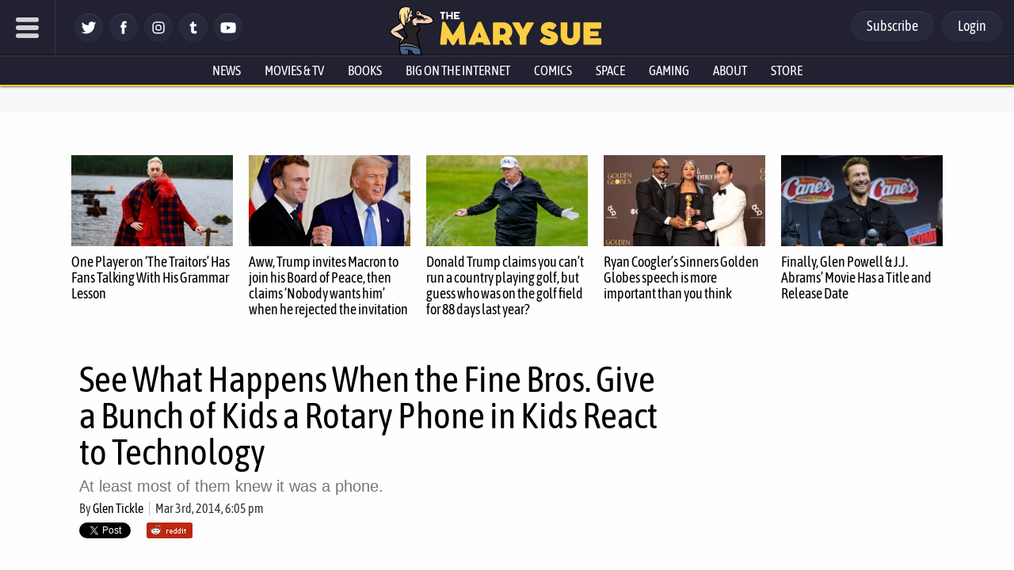

--- FILE ---
content_type: text/html; charset=UTF-8
request_url: https://www.themarysue.com/kids-react-rotary-phones/
body_size: 86235
content:
<!doctype html><html lang="en"><head>
<meta charset="UTF-8">
<meta name="viewport" content="width=device-width, initial-scale=1.0, maximum-scale=5, minimum-scale=1.0">
<meta property="fb:pages" content="115945628473151" />
<meta name="date" content="2014-03-03T18:05:02+00:00"/><meta http-equiv="Content-Security-Policy" content="block-all-mixed-content" /><link rel="shortcut icon" href="https://www.themarysue.com/images/favicon.ico" /><link rel="apple-touch-icon" href="https://www.themarysue.com/wp-content/themes/m2019-tms/images/icon-192x192.png"><link rel="icon" sizes="192x192" href="https://www.themarysue.com/wp-content/themes/m2019-tms/images/icon-192x192.png"><link rel="preload" href="https://www.themarysue.com/wp-content/themes/m2019-tms/fonts/asap-condensed-v17-latin-regular.woff2" as="font" type="font/woff2" crossorigin>
<link rel="preload" href="https://www.themarysue.com/wp-content/themes/m2019-tms/fonts/asap-condensed-v17-latin-italic.woff2" as="font" type="font/woff2" crossorigin>
<link rel="preload" href="https://www.themarysue.com/wp-content/themes/m2019-tms/fonts/asap-condensed-v17-latin-500.woff2" as="font" type="font/woff2" crossorigin>
<link rel="preload" href="https://www.themarysue.com/wp-content/themes/m2019-tms/fonts/asap-condensed-v17-latin-500italic.woff2" as="font" type="font/woff2" crossorigin>
<link rel="preload" href="https://www.themarysue.com/wp-content/themes/m2019-tms/fonts/asap-condensed-v17-latin-600.woff2" as="font" type="font/woff2" crossorigin>
<link rel="preload" href="https://www.themarysue.com/wp-content/themes/m2019-tms/fonts/asap-condensed-v17-latin-600italic.woff2" as="font" type="font/woff2" crossorigin>
<link rel="preload" href="https://www.themarysue.com/wp-content/themes/m2019-tms/fonts/asap-condensed-v17-latin-700.woff2" as="font" type="font/woff2" crossorigin>
<link rel="preload" href="https://www.themarysue.com/wp-content/themes/m2019-tms/fonts/asap-condensed-v17-latin-700italic.woff2" as="font" type="font/woff2" crossorigin>
<link rel="preload" href="https://www.themarysue.com/wp-content/themes/m2019-tms/fonts/asap-condensed-v17-latin-800.woff2" as="font" type="font/woff2" crossorigin>
<link rel="preload" href="https://www.themarysue.com/wp-content/themes/m2019-tms/fonts/asap-condensed-v17-latin-800italic.woff2" as="font" type="font/woff2" crossorigin>

<style>
/* asap-condensed-regular - latin */
@font-face {
font-display: swap; /* Check https://developer.mozilla.org/en-US/docs/Web/CSS/@font-face/font-display for other options. */
font-family: 'Asap Condensed';
font-style: normal;
font-weight: 400;
src: url('https://www.themarysue.com/wp-content/themes/m2019-tms/fonts/asap-condensed-v17-latin-regular.woff2') format('woff2'); /* Chrome 36+, Opera 23+, Firefox 39+, Safari 12+, iOS 10+ */
}
/* asap-condensed-italic - latin */
@font-face {
font-display: swap; /* Check https://developer.mozilla.org/en-US/docs/Web/CSS/@font-face/font-display for other options. */
font-family: 'Asap Condensed';
font-style: italic;
font-weight: 400;
src: url('https://www.themarysue.com/wp-content/themes/m2019-tms/fonts/asap-condensed-v17-latin-italic.woff2') format('woff2'); /* Chrome 36+, Opera 23+, Firefox 39+, Safari 12+, iOS 10+ */
}
/* asap-condensed-500 - latin */
@font-face {
font-display: swap; /* Check https://developer.mozilla.org/en-US/docs/Web/CSS/@font-face/font-display for other options. */
font-family: 'Asap Condensed';
font-style: normal;
font-weight: 500;
src: url('https://www.themarysue.com/wp-content/themes/m2019-tms/fonts/asap-condensed-v17-latin-500.woff2') format('woff2'); /* Chrome 36+, Opera 23+, Firefox 39+, Safari 12+, iOS 10+ */
}
/* asap-condensed-500italic - latin */
@font-face {
font-display: swap; /* Check https://developer.mozilla.org/en-US/docs/Web/CSS/@font-face/font-display for other options. */
font-family: 'Asap Condensed';
font-style: italic;
font-weight: 500;
src: url('https://www.themarysue.com/wp-content/themes/m2019-tms/fonts/asap-condensed-v17-latin-500italic.woff2') format('woff2'); /* Chrome 36+, Opera 23+, Firefox 39+, Safari 12+, iOS 10+ */
}
/* asap-condensed-600 - latin */
@font-face {
font-display: swap; /* Check https://developer.mozilla.org/en-US/docs/Web/CSS/@font-face/font-display for other options. */
font-family: 'Asap Condensed';
font-style: normal;
font-weight: 600;
src: url('https://www.themarysue.com/wp-content/themes/m2019-tms/fonts/asap-condensed-v17-latin-600.woff2') format('woff2'); /* Chrome 36+, Opera 23+, Firefox 39+, Safari 12+, iOS 10+ */
}
/* asap-condensed-600italic - latin */
@font-face {
font-display: swap; /* Check https://developer.mozilla.org/en-US/docs/Web/CSS/@font-face/font-display for other options. */
font-family: 'Asap Condensed';
font-style: italic;
font-weight: 600;
src: url('https://www.themarysue.com/wp-content/themes/m2019-tms/fonts/asap-condensed-v17-latin-600italic.woff2') format('woff2'); /* Chrome 36+, Opera 23+, Firefox 39+, Safari 12+, iOS 10+ */
}
/* asap-condensed-700 - latin */
@font-face {
font-display: swap; /* Check https://developer.mozilla.org/en-US/docs/Web/CSS/@font-face/font-display for other options. */
font-family: 'Asap Condensed';
font-style: normal;
font-weight: 700;
src: url('https://www.themarysue.com/wp-content/themes/m2019-tms/fonts/asap-condensed-v17-latin-700.woff2') format('woff2'); /* Chrome 36+, Opera 23+, Firefox 39+, Safari 12+, iOS 10+ */
}
/* asap-condensed-700italic - latin */
@font-face {
font-display: swap; /* Check https://developer.mozilla.org/en-US/docs/Web/CSS/@font-face/font-display for other options. */
font-family: 'Asap Condensed';
font-style: italic;
font-weight: 700;
src: url('https://www.themarysue.com/wp-content/themes/m2019-tms/fonts/asap-condensed-v17-latin-700italic.woff2') format('woff2'); /* Chrome 36+, Opera 23+, Firefox 39+, Safari 12+, iOS 10+ */
}
/* asap-condensed-800 - latin */
@font-face {
font-display: swap; /* Check https://developer.mozilla.org/en-US/docs/Web/CSS/@font-face/font-display for other options. */
font-family: 'Asap Condensed';
font-style: normal;
font-weight: 800;
src: url('https://www.themarysue.com/wp-content/themes/m2019-tms/fonts/asap-condensed-v17-latin-800.woff2') format('woff2'); /* Chrome 36+, Opera 23+, Firefox 39+, Safari 12+, iOS 10+ */
}
/* asap-condensed-800italic - latin */
@font-face {
font-display: swap; /* Check https://developer.mozilla.org/en-US/docs/Web/CSS/@font-face/font-display for other options. */
font-family: 'Asap Condensed';
font-style: italic;
font-weight: 800;
src: url('https://www.themarysue.com/wp-content/themes/m2019-tms/fonts/asap-condensed-v17-latin-800italic.woff2') format('woff2'); /* Chrome 36+, Opera 23+, Firefox 39+, Safari 12+, iOS 10+ */
}
</style>

	<link href="https://www.themarysue.com/wp-content/themes/m2019-tms/css/min/crit-main.min.css?2601151821" rel="preload" as="style">
	<link href="https://www.themarysue.com/wp-content/themes/m2019-tms/css/min/crit-main.min.css?2601151821" rel="stylesheet">

<link rel="preload" href="https://www.themarysue.com/wp-content/themes/m2019-tms/css/min/def-main.min.css?2512122001" as="style" onload="this.onload=null;this.rel='stylesheet';">
<noscript><link rel="stylesheet" href="https://www.themarysue.com/wp-content/themes/m2019-tms/css/min/def-main.min.css?2512122001"></noscript>

<style>
.htlad-themarysuecom_incontent {
	min-height: 300px;
}
</style>
<meta name='robots' content='index, follow, max-image-preview:large, max-snippet:-1, max-video-preview:-1' />
	<style>img:is([sizes="auto" i], [sizes^="auto," i]) { contain-intrinsic-size: 3000px 1500px }</style>
	
<!-- Google Tag Manager for WordPress by gtm4wp.com -->
<script data-cfasync="false" data-pagespeed-no-defer>
	var gtm4wp_datalayer_name = "dataLayer";
	var dataLayer = dataLayer || [];
</script>
<!-- End Google Tag Manager for WordPress by gtm4wp.com -->
	<!-- This site is optimized with the Yoast SEO plugin v24.8.1 - https://yoast.com/wordpress/plugins/seo/ -->
	<title>The Fine Bros. Kids React to Technology Rotary Phones | The Mary Sue</title>
	<meta name="description" content="The Fine Brothers put rotary phones in the hands of kids for their Kids React to Technology series." />
	<link rel="canonical" href="https://www.themarysue.com/kids-react-rotary-phones/" />
	<meta property="og:locale" content="en_US" />
	<meta property="og:type" content="article" />
	<meta property="og:title" content="The Fine Bros. Kids React to Technology Rotary Phones | The Mary Sue" />
	<meta property="og:description" content="The Fine Brothers put rotary phones in the hands of kids for their Kids React to Technology series." />
	<meta property="og:url" content="https://www.themarysue.com/kids-react-rotary-phones/" />
	<meta property="og:site_name" content="The Mary Sue" />
	<meta property="article:published_time" content="2014-03-03T23:05:02+00:00" />
	<meta property="og:image" content="https://www.themarysue.com/wp-content/uploads/2018/05/NewTMSlogo.jpg?fit=1200%2C656" />
	<meta property="og:image:width" content="1200" />
	<meta property="og:image:height" content="656" />
	<meta property="og:image:type" content="image/jpeg" />
	<meta name="author" content="Glen Tickle" />
	<meta name="twitter:card" content="summary_large_image" />
	<meta name="twitter:creator" content="@glentickle" />
	<meta name="twitter:label1" content="Written by" />
	<meta name="twitter:data1" content="Glen Tickle" />
	<meta name="twitter:label2" content="Est. reading time" />
	<meta name="twitter:data2" content="1 minute" />
	<script type="application/ld+json" class="yoast-schema-graph">{"@context":"https://schema.org","@graph":[{"@type":"NewsArticle","@id":"https://www.themarysue.com/kids-react-rotary-phones/#article","isPartOf":{"@id":"https://www.themarysue.com/kids-react-rotary-phones/"},"author":[{"@id":"https://www.themarysue.com/#/schema/person/44dabe384d6a964b268725740ce99d7c"}],"headline":"See What Happens When the Fine Bros. Give a Bunch of Kids a Rotary Phone in Kids React to Technology","datePublished":"2014-03-03T23:05:02+00:00","mainEntityOfPage":{"@id":"https://www.themarysue.com/kids-react-rotary-phones/"},"wordCount":176,"commentCount":0,"publisher":{"@id":"https://www.themarysue.com/#organization"},"image":{"@id":"https://www.themarysue.com/kids-react-rotary-phones/#primaryimage"},"thumbnailUrl":"","keywords":["kids react","The Fine Brothers","video","YouTube"],"articleSection":["Technology"],"inLanguage":"en-US","potentialAction":[{"@type":"CommentAction","name":"Comment","target":["https://www.themarysue.com/kids-react-rotary-phones/#respond"]}]},{"@type":"WebPage","@id":"https://www.themarysue.com/kids-react-rotary-phones/","url":"https://www.themarysue.com/kids-react-rotary-phones/","name":"The Fine Bros. Kids React to Technology Rotary Phones | The Mary Sue","isPartOf":{"@id":"https://www.themarysue.com/#website"},"primaryImageOfPage":{"@id":"https://www.themarysue.com/kids-react-rotary-phones/#primaryimage"},"image":{"@id":"https://www.themarysue.com/kids-react-rotary-phones/#primaryimage"},"thumbnailUrl":"","datePublished":"2014-03-03T23:05:02+00:00","description":"The Fine Brothers put rotary phones in the hands of kids for their Kids React to Technology series.","breadcrumb":{"@id":"https://www.themarysue.com/kids-react-rotary-phones/#breadcrumb"},"inLanguage":"en-US","potentialAction":[{"@type":"ReadAction","target":["https://www.themarysue.com/kids-react-rotary-phones/"]}]},{"@type":"ImageObject","inLanguage":"en-US","@id":"https://www.themarysue.com/kids-react-rotary-phones/#primaryimage","url":"","contentUrl":""},{"@type":"BreadcrumbList","@id":"https://www.themarysue.com/kids-react-rotary-phones/#breadcrumb","itemListElement":[{"@type":"ListItem","position":1,"name":"Home","item":"https://www.themarysue.com/"},{"@type":"ListItem","position":2,"name":"See What Happens When the Fine Bros. Give a Bunch of Kids a Rotary Phone in Kids React to Technology"}]},{"@type":"WebSite","@id":"https://www.themarysue.com/#website","url":"https://www.themarysue.com/","name":"The Mary Sue","description":"The Nexus of Pop Culture and the Uncharted Universe","publisher":{"@id":"https://www.themarysue.com/#organization"},"potentialAction":[{"@type":"SearchAction","target":{"@type":"EntryPoint","urlTemplate":"https://www.themarysue.com/?s={search_term_string}"},"query-input":{"@type":"PropertyValueSpecification","valueRequired":true,"valueName":"search_term_string"}}],"inLanguage":"en-US"},{"@type":"Organization","@id":"https://www.themarysue.com/#organization","name":"The Mary Sue","url":"https://www.themarysue.com/","logo":{"@type":"ImageObject","inLanguage":"en-US","@id":"https://www.themarysue.com/#/schema/logo/image/","url":"https://www.themarysue.com/wp-content/uploads/2018/05/NewTMSlogo.jpg?fit=1200%2C656","contentUrl":"https://www.themarysue.com/wp-content/uploads/2018/05/NewTMSlogo.jpg?fit=1200%2C656","width":1200,"height":656,"caption":"The Mary Sue"},"image":{"@id":"https://www.themarysue.com/#/schema/logo/image/"}},{"@type":"Person","@id":"https://www.themarysue.com/#/schema/person/44dabe384d6a964b268725740ce99d7c","name":"Glen Tickle","image":{"@type":"ImageObject","inLanguage":"en-US","@id":"https://www.themarysue.com/#/schema/person/image/d0b7bdce1a059fd5d8a36aefc2113087","url":"https://secure.gravatar.com/avatar/1f2802eaa1ecfa1d98d5b3d15d24a851?s=96&d=mm&r=pg","contentUrl":"https://secure.gravatar.com/avatar/1f2802eaa1ecfa1d98d5b3d15d24a851?s=96&d=mm&r=pg","caption":"Glen Tickle"},"description":"Glen is a comedian, writer, husband, and father. He won his third-grade science fair and is a former preschool science teacher, which is a real job.","sameAs":["https://x.com/@glentickle"],"url":"https://www.themarysue.com/author/glen-tickle/"}]}</script>
	<!-- / Yoast SEO plugin. -->


<link rel='dns-prefetch' href='//stats.wp.com' />
<script id="wpp-js" src="https://www.themarysue.com/wp-content/plugins/wordpress-popular-posts/assets/js/wpp.min.js?ver=7.3.1" data-sampling="1" data-sampling-rate="100" data-api-url="https://www.themarysue.com/wp-json/wordpress-popular-posts" data-post-id="196099" data-token="783f6cec69" data-lang="0" data-debug="0"></script>
<link rel="alternate" type="application/rss+xml" title="The Mary Sue &raquo; See What Happens When the Fine Bros. Give a Bunch of Kids a Rotary Phone in Kids React to Technology Comments Feed" href="https://www.themarysue.com/kids-react-rotary-phones/feed/" />
<style id='co-authors-plus-coauthors-style-inline-css'>
.wp-block-co-authors-plus-coauthors.is-layout-flow [class*=wp-block-co-authors-plus]{display:inline}

</style>
<style id='co-authors-plus-avatar-style-inline-css'>
.wp-block-co-authors-plus-avatar :where(img){height:auto;max-width:100%;vertical-align:bottom}.wp-block-co-authors-plus-coauthors.is-layout-flow .wp-block-co-authors-plus-avatar :where(img){vertical-align:middle}.wp-block-co-authors-plus-avatar:is(.alignleft,.alignright){display:table}.wp-block-co-authors-plus-avatar.aligncenter{display:table;margin-inline:auto}

</style>
<style id='co-authors-plus-image-style-inline-css'>
.wp-block-co-authors-plus-image{margin-bottom:0}.wp-block-co-authors-plus-image :where(img){height:auto;max-width:100%;vertical-align:bottom}.wp-block-co-authors-plus-coauthors.is-layout-flow .wp-block-co-authors-plus-image :where(img){vertical-align:middle}.wp-block-co-authors-plus-image:is(.alignfull,.alignwide) :where(img){width:100%}.wp-block-co-authors-plus-image:is(.alignleft,.alignright){display:table}.wp-block-co-authors-plus-image.aligncenter{display:table;margin-inline:auto}

</style>
<style id='jetpack-sharing-buttons-style-inline-css'>
.jetpack-sharing-buttons__services-list{display:flex;flex-direction:row;flex-wrap:wrap;gap:0;list-style-type:none;margin:5px;padding:0}.jetpack-sharing-buttons__services-list.has-small-icon-size{font-size:12px}.jetpack-sharing-buttons__services-list.has-normal-icon-size{font-size:16px}.jetpack-sharing-buttons__services-list.has-large-icon-size{font-size:24px}.jetpack-sharing-buttons__services-list.has-huge-icon-size{font-size:36px}@media print{.jetpack-sharing-buttons__services-list{display:none!important}}.editor-styles-wrapper .wp-block-jetpack-sharing-buttons{gap:0;padding-inline-start:0}ul.jetpack-sharing-buttons__services-list.has-background{padding:1.25em 2.375em}
</style>
<style id='elasticpress-facet-style-inline-css'>
.widget_ep-facet input[type=search],.wp-block-elasticpress-facet input[type=search]{margin-bottom:1rem}.widget_ep-facet .searchable .inner,.wp-block-elasticpress-facet .searchable .inner{max-height:20em;overflow:scroll}.widget_ep-facet .term.hide,.wp-block-elasticpress-facet .term.hide{display:none}.widget_ep-facet .empty-term,.wp-block-elasticpress-facet .empty-term{opacity:.5;position:relative}.widget_ep-facet .empty-term:after,.wp-block-elasticpress-facet .empty-term:after{bottom:0;content:" ";display:block;left:0;position:absolute;right:0;top:0;width:100%;z-index:2}.widget_ep-facet .level-1,.wp-block-elasticpress-facet .level-1{padding-left:20px}.widget_ep-facet .level-2,.wp-block-elasticpress-facet .level-2{padding-left:40px}.widget_ep-facet .level-3,.wp-block-elasticpress-facet .level-3{padding-left:60px}.widget_ep-facet .level-4,.wp-block-elasticpress-facet .level-4{padding-left:5pc}.widget_ep-facet .level-5,.wp-block-elasticpress-facet .level-5{padding-left:75pt}.widget_ep-facet input[disabled],.wp-block-elasticpress-facet input[disabled]{cursor:pointer;opacity:1}.widget_ep-facet .term a,.wp-block-elasticpress-facet .term a{-webkit-box-align:center;-ms-flex-align:center;align-items:center;display:-webkit-box;display:-ms-flexbox;display:flex;position:relative}.widget_ep-facet .term a:hover .ep-checkbox,.wp-block-elasticpress-facet .term a:hover .ep-checkbox{background-color:#ccc}.ep-checkbox{-webkit-box-align:center;-ms-flex-align:center;-ms-flex-negative:0;-webkit-box-pack:center;-ms-flex-pack:center;align-items:center;background-color:#eee;display:-webkit-box;display:-ms-flexbox;display:flex;flex-shrink:0;height:1em;justify-content:center;margin-right:.25em;width:1em}.ep-checkbox:after{border:solid #fff;border-width:0 .125em .125em 0;content:"";display:none;height:.5em;-webkit-transform:rotate(45deg);transform:rotate(45deg);width:.25em}.ep-checkbox.checked{background-color:#5e5e5e}.ep-checkbox.checked:after{display:block}

</style>
<style id='gamurs-ab-testing-style-inline-css'>
.wp-block-gamurs-ab-testing.true .wp-block-gamurs-ab-testing__true{display:inherit!important}.wp-block-gamurs-ab-testing.false .wp-block-gamurs-ab-testing__true,.wp-block-gamurs-ab-testing.true .wp-block-gamurs-ab-testing__false{display:none}.wp-block-gamurs-ab-testing.false .wp-block-gamurs-ab-testing__false{display:inherit!important}.wp-block-gamurs-ab-testing.false .wp-block-gamurs-ab-testing__default,.wp-block-gamurs-ab-testing.true .wp-block-gamurs-ab-testing__default,:not(.wp-block-gamurs-ab-testing.true):not(.wp-block-gamurs-ab-testing.false) .wp-block-gamurs-ab-testing__false,:not(.wp-block-gamurs-ab-testing.true):not(.wp-block-gamurs-ab-testing.false) .wp-block-gamurs-ab-testing__true{display:none}

</style>
<link rel='stylesheet' id='gamurs-ad-style-css' href='https://www.themarysue.com/wp-content/plugins/gamurs-wordpress-blocks/build/ad/style-index.css?ver=1.2.7' media='all' />
<link rel='stylesheet' id='gamurs-article-content-style-css' href='https://www.themarysue.com/wp-content/plugins/gamurs-wordpress-blocks/build/article-content/style-index.css?ver=2.3.7' media='all' />
<link data-critical="desktop" rel='stylesheet' id='gamurs-article-group-style-css' href='https://www.themarysue.com/wp-content/plugins/gamurs-wordpress-blocks/build/article-group/style-index.css?ver=1.0.6' media='all' />
<link rel='stylesheet' id='gamurs-article-header-style-css' href='https://www.themarysue.com/wp-content/plugins/gamurs-wordpress-blocks/build/article-header/style-index.css?ver=1.1.0' media='all' />
<link rel='stylesheet' id='gamurs-article-metadata-style-css' href='https://www.themarysue.com/wp-content/plugins/gamurs-wordpress-blocks/build/article-metadata/style-index.css?ver=0.1.2' media='all' />
<link data-critical="desktop" rel='stylesheet' id='gamurs-article-tile-style-css' href='https://www.themarysue.com/wp-content/plugins/gamurs-wordpress-blocks/build/article-tile/style-index.css?ver=1.3.2' media='all' />
<style id='gamurs-author-drawer-style-inline-css'>
.wp-block-gamurs-author-drawer__wrapper{display:grid;grid-template-columns:1fr;height:100%;overflow-y:scroll;position:fixed;right:-360px;top:0;transition:transform .4s ease-out;width:360px;z-index:2147483647;-ms-overflow-style:none;scrollbar-width:none}.wp-block-gamurs-author-drawer__wrapper::-webkit-scrollbar{display:none}.wp-block-gamurs-author-drawer__wrapper.bg-minimal{background-color:var(--wp--custom--general-color-bg--minimal)}.wp-block-gamurs-author-drawer__wrapper.bg-subtle{background-color:var(--wp--custom--general-color-bg--subtle)}.wp-block-gamurs-author-drawer__wrapper.bg-bold{background-color:var(--wp--custom--general--color-bg--bold)}.wp-block-gamurs-author-drawer__wrapper.bg-strong{background-color:var(--wp--custom--general-color-bg--strong)}.wp-block-gamurs-author-drawer__wrapper.bg-sponsored{background-color:var(--wp--custom--general-color-bg--sponsored)}.wp-block-gamurs-author-drawer__wrapper.is-visible{transform:translateX(-360px)}.wp-block-gamurs-author-drawer__inner-wrapper{border-radius:calc(var(--wp--custom--general-container--all-devices--border-radius)*1px);display:grid;gap:calc(var(--wp--custom--general-container--all-devices--item-spacing)*1px);grid-template-columns:1fr;padding:calc(1px*var(--wp--custom--general-container--all-devices--padding-top)) calc(1px*var(--wp--custom--general-container--all-devices--padding-right)) calc(1px*var(--wp--custom--general-container--all-devices--padding-bottom)) calc(1px*var(--wp--custom--general-container--all-devices--padding-left))}.wp-block-gamurs-author-drawer__title-wrapper{align-items:center;display:flex;justify-content:space-between}.wp-block-gamurs-author-drawer__overlay{background:rgba(0,0,0,.25);bottom:0;display:none;height:100vh;left:0;position:fixed;right:0;top:0;width:100vw;z-index:99999999999999}

</style>
<link rel='stylesheet' id='gamurs-button-style-css' href='https://www.themarysue.com/wp-content/plugins/gamurs-wordpress-blocks/build/button/style-index.css?ver=1.1.4' media='all' />
<style id='gamurs-column-style-inline-css'>
.wp-block-gamurs-column.show-mobile-only{display:none}@media(max-width:991px){.wp-block-gamurs-column.show-mobile-only{display:block}}.wp-block-gamurs-column.show-desktop-only{display:block}@media(max-width:991px){.wp-block-gamurs-column.show-desktop-only{display:none}}@media(min-width:992px){.wp-block-gamurs-column:has(.is-sidebar-container.wp-block-gamurs-container){max-width:calc(1px*var(--wp--custom--block--sidebar-container--desktop--max-width));min-width:calc(1px*var(--wp--custom--block--sidebar-container--desktop--min-width))}}

</style>
<style id='gamurs-columns-layout-style-inline-css'>
.wp-block-gamurs-columns-layout{display:flex;justify-content:space-between;width:100%}.wp-block-gamurs-columns-layout.is-three-columns>.wp-block-gamurs-column:first-child,.wp-block-gamurs-columns-layout.is-three-columns>.wp-block-gamurs-column:last-child,.wp-block-gamurs-columns-layout.is-two-columns-reverse>.wp-block-gamurs-column:first-child,.wp-block-gamurs-columns-layout.is-two-columns>.wp-block-gamurs-column:last-child{flex:1 1 calc(1px*var(--wp--custom--block--sidebar-container--desktop--min-width))}.wp-block-gamurs-columns-layout.is-two-columns-reverse{flex-direction:row-reverse}.wp-block-gamurs-columns-layout.is-three-columns,.wp-block-gamurs-columns-layout.is-two-columns,.wp-block-gamurs-columns-layout.is-two-columns-reverse{gap:calc(1px*var(--wp--custom--block--2-col-container-spacing--desktop--item-spacing));padding:calc(1px*var(--wp--custom--block--2-col-container-spacing--desktop--padding-top)) calc(1px*var(--wp--custom--block--2-col-container-spacing--desktop--padding-right)) calc(1px*var(--wp--custom--block--2-col-container-spacing--desktop--padding-bottom)) calc(1px*var(--wp--custom--block--2-col-container-spacing--desktop--padding-left))}@media(max-width:991px){.wp-block-gamurs-columns-layout.is-three-columns,.wp-block-gamurs-columns-layout.is-two-columns,.wp-block-gamurs-columns-layout.is-two-columns-reverse{flex-direction:column;gap:calc(1px*var(--wp--custom--block--2-col-container-spacing--mobile--item-spacing));padding:calc(1px*var(--wp--custom--block--2-col-container-spacing--mobile--padding-top)) calc(1px*var(--wp--custom--block--2-col-container-spacing--mobile--padding-right)) calc(1px*var(--wp--custom--block--2-col-container-spacing--mobile--padding-bottom)) calc(1px*var(--wp--custom--block--2-col-container-spacing--mobile--padding-left))}}@media(min-width:992px){.wp-block-gamurs-columns-layout.is-three-columns,.wp-block-gamurs-columns-layout.is-two-columns,.wp-block-gamurs-columns-layout.is-two-columns-reverse{grid-template-columns:auto auto}}@media(max-width:991px){.wp-block-gamurs-columns-layout.mobile\:hide-sidebar.is-three-columns>:nth-child(3),.wp-block-gamurs-columns-layout.mobile\:hide-sidebar.is-two-columns>:nth-child(2){display:none}.wp-block-gamurs-columns-layout.mobile\:position-above{flex-direction:column-reverse}}

</style>
<link rel='stylesheet' id='gamurs-comment-button-style-css' href='https://www.themarysue.com/wp-content/plugins/gamurs-wordpress-blocks/build/comment-button/style-index.css?ver=1.0.3' media='all' />
<link rel='stylesheet' id='gamurs-container-style-css' href='https://www.themarysue.com/wp-content/plugins/gamurs-wordpress-blocks/build/container/style-index.css?ver=1.1.1' media='all' />
<link rel='stylesheet' id='gamurs-header-nav-style-css' href='https://www.themarysue.com/wp-content/plugins/gamurs-wordpress-blocks/build/header-nav/style-index.css?ver=1.2.12' media='all' />
<style id='gamurs-icon-style-inline-css'>
.wp-block-gamurs-icon{align-items:center;display:flex;height:-moz-min-content;height:min-content;justify-content:center;line-height:1}.wp-block-gamurs-icon svg{fill:var(--wp--custom--icons--color-fg)}.wp-block-gamurs-icon.is-size-sm{height:var(--wp--custom--icons--size--sm);width:var(--wp--custom--icons--size--sm)}.wp-block-gamurs-icon.is-size-sm:after{font-size:var(--wp--custom--icons--size--sm)}.wp-block-gamurs-icon.is-size-sm>*{height:var(--wp--custom--icons--size--sm);width:var(--wp--custom--icons--size--sm)}.wp-block-gamurs-icon.is-size-md{height:var(--wp--custom--icons--size--md);width:var(--wp--custom--icons--size--md)}.wp-block-gamurs-icon.is-size-md:after{font-size:var(--wp--custom--icons--size--md)}.wp-block-gamurs-icon.is-size-md>*{height:var(--wp--custom--icons--size--md);width:var(--wp--custom--icons--size--md)}.wp-block-gamurs-icon.is-size-xl{height:var(--wp--custom--icons--size--xl);width:var(--wp--custom--icons--size--xl)}.wp-block-gamurs-icon.is-size-xl:after{font-size:var(--wp--custom--icons--size--xl)}.wp-block-gamurs-icon.is-size-xl>*{height:var(--wp--custom--icons--size--xl);width:var(--wp--custom--icons--size--xl)}.wp-block-gamurs-icon.icon-star-filled.is-color-minimal svg,.wp-block-gamurs-icon.icon-star-half.is-color-minimal svg{fill:var(--wp--custom--star--filled-color-fg--minimal)}.wp-block-gamurs-icon.icon-star-filled.is-color-subtle svg,.wp-block-gamurs-icon.icon-star-half.is-color-subtle svg{fill:var(--wp--custom--star--filled-color-fg--subtle)}.wp-block-gamurs-icon.icon-star-filled.is-color-bold svg,.wp-block-gamurs-icon.icon-star-half.is-color-bold svg{fill:var(--wp--custom--star--filled-color-fg--bold)}.wp-block-gamurs-icon.icon-star-filled.is-color-sponsored svg,.wp-block-gamurs-icon.icon-star-half.is-color-sponsored svg{fill:var(--wp--custom--star--filled-color-fg--sponsored)}.wp-block-gamurs-icon.icon-star-filled.is-color-strong svg,.wp-block-gamurs-icon.icon-star-half.is-color-strong svg{fill:var(--wp--custom--star--filled-color-fg--strong)}.wp-block-gamurs-icon.icon-star-empty.is-color-minimal svg{fill:var(--wp--custom--star--unfilled-color-fg--minimal)}.wp-block-gamurs-icon.icon-star-empty.is-color-subtle svg{fill:var(--wp--custom--star--unfilled-color-fg--subtle)}.wp-block-gamurs-icon.icon-star-empty.is-color-bold svg{fill:var(--wp--custom--star--unfilled-color-fg--bold)}.wp-block-gamurs-icon.icon-star-empty.is-color-sponsored svg{fill:var(--wp--custom--star--unfilled-color-fg--sponsored)}.wp-block-gamurs-icon.icon-star-empty.is-color-strong svg{fill:var(--wp--custom--star--unfilled-color-fg--strong)}.wp-block-gamurs-icon.icon-facebook{margin-left:1px;margin-top:1px}.wp-block-gamurs-icon.icon-twitter{margin-left:1.5px;margin-top:1px}.wp-block-gamurs-icon.icon-google,.wp-block-gamurs-icon.icon-instagram,.wp-block-gamurs-icon.icon-x{margin-left:1px;margin-top:1px}.wp-block-gamurs-icon.icon-youtube{margin-left:1.5px;margin-top:1px}

</style>
<link rel='stylesheet' id='gamurs-network-account-login-logout-style-css' href='https://www.themarysue.com/wp-content/plugins/gamurs-wordpress-blocks/build/network-account-login-logout/style-index.css?ver=1.1.3' media='all' />
<style id='gamurs-recirculation-widget-style-inline-css'>


</style>
<style id='gamurs-related-block-post-style-inline-css'>
.wp-block-gamurs-related-block-post a{color:var(--wp--custom--related-article-links--enabled--secondary-color-fg)!important;display:flex;font-family:var(--wp--custom--related-article-links--type--font-family);font-size:var(--wp--custom--related-article-links--type--font-size);font-style:normal;font-weight:var(--wp--custom--related-article-links--type--font-weight);letter-spacing:var(--wp--custom--related-article-links--type--letter-spacing);line-height:var(--wp--custom--related-article-links--type--line-height);padding:calc(1px*var(--wp--custom--related-article-links--container-spacing--padding-top)) calc(1px*var(--wp--custom--related-article-links--container-spacing--padding-right)) calc(1px*var(--wp--custom--related-article-links--container-spacing--padding-bottom)) calc(1px*var(--wp--custom--related-article-links--container-spacing--padding-left));position:relative;-webkit-text-decoration:var(--wp--custom--related-article-links--type--text-decoration)!important;text-decoration:var(--wp--custom--related-article-links--type--text-decoration)!important;text-transform:var(--wp--custom--related-article-links--type--text-transform)}.wp-block-gamurs-related-block-post a p{margin-bottom:var(--wp--custom--related-article-links--type--paragraph-spacing)}.wp-block-gamurs-related-block-post a:hover{color:var(--wp--custom--related-article-links--hover--secondary-color-fg)!important}.wp-block-gamurs-related-block-post a .related-wrapper{align-items:center;display:flex;gap:10px;width:100%}.wp-block-gamurs-related-block-post a .related-wrapper a.unset{all:unset;cursor:pointer}.wp-block-gamurs-related-block-post a:after,.wp-block-gamurs-related-block-post a:before{bottom:0;content:"";display:block;left:0;opacity:1;position:absolute;transform-origin:left;width:100%}.wp-block-gamurs-related-block-post a:before{background-color:var(--wp--custom--related-article-links--enabled--secondary-color-stroke);height:calc(1px*var(--wp--custom--related-article-links--secondary-container-stroke--width))}.wp-block-gamurs-related-block-post a:after{background-color:var(--wp--custom--related-article-links--hover--secondary-color-stroke);height:calc(1px*var(--wp--custom--related-article-links--primary-container-stroke--width));transform:scaleX(0);transition:all .3s ease 0s}.wp-block-gamurs-related-block-post a:hover:after{transform:scaleX(1)}[data-type="gamurs/related-block-post"]{margin:unset}[data-type="gamurs/related-block-post"] .block-editor-link-control__search-results-wrapper:after,[data-type="gamurs/related-block-post"] .block-editor-link-control__search-results-wrapper:before{content:unset}

</style>
<style id='gamurs-share-button-style-inline-css'>
.wp-block-gamurs-share-button{display:flex;flex-direction:row;position:relative}.wp-block-gamurs-share-button__panel{display:flex;flex-direction:row;gap:var(--wp--custom--spacing--sm);opacity:0;pointer-events:none;position:absolute;transition:opacity .4s ease-in-out}.wp-block-gamurs-share-button.opens-left .wp-block-gamurs-share-button__panel{right:100%}.wp-block-gamurs-share-button.opens-right .wp-block-gamurs-share-button__panel{left:100%}.wp-block-gamurs-share-button:hover .wp-block-gamurs-share-button__panel{opacity:1;pointer-events:all}@media(max-width:991px){.wp-block-gamurs-share-button:hover .wp-block-gamurs-share-button__panel{opacity:0}}.wp-block-gamurs-share-button__button--fake button{left:0;max-width:var(--wp--custom--icons--size--md);position:absolute;top:0;transition:max-width .4s ease-in-out;width:100%;z-index:-1}.has-prominence-primary:hover>.wp-block-gamurs-share-button__button--fake button{max-width:100%}

</style>
<style id='gamurs-socials-style-inline-css'>
.wp-block-gamurs-socials{display:flex;gap:calc(1px*var(--wp--custom--socials--container-spacing--item-spacing));padding:calc(1px*var(--wp--custom--socials--container-spacing--padding-top)) calc(1px*var(--wp--custom--socials--container-spacing--padding-right)) calc(1px*var(--wp--custom--socials--container-spacing--padding-bottom)) calc(1px*var(--wp--custom--socials--container-spacing--padding-left))}.wp-block-gamurs-socials a{display:flex;flex-direction:row!important;justify-content:center}

</style>
<style id='gamurs-star-rating-style-inline-css'>
.wp-block-gamurs-star-rating{align-items:center;display:flex;gap:var(--wp--custom--spacing--none);padding:var(--wp--custom--spacing--none)}

</style>
<style id='gamurs-template-article-style-inline-css'>
.wp-block-gamurs-template-article .wp-block-gamurs-container.is-sidebar-container{height:100%}.wp-block-gamurs-template-article .wp-block-gamurs-container.is-sidebar-container>.wp-block-gamurs-column{display:flex;flex-direction:column;gap:var(--wp--custom--spacing--lg);height:100%}.wp-block-gamurs-template-article .wp-block-gamurs-container.is-sidebar-container>.wp-block-gamurs-column .wp-block-gamurs-column{flex:1}@media(min-width:992px){.wp-block-gamurs-template-article .wp-block-gamurs-container.is-sidebar-container>.wp-block-gamurs-column .wp-block-gamurs-column .wp-block-gamurs-ad{position:sticky;top:var(--wp--custom--custom--top-nav--height)}}.wp-block-gamurs-template-article.second-related-widget-enabled .wp-block-gamurs-container.has-horizontal-scroll,.wp-block-gamurs-template-article.second-related-widget-enabled .wp-block-gamurs-container.has-horizontal-scroll+.wp-block-gamurs-ad{display:none}@media(min-width:992px){.wp-block-gamurs-template-article .wp-block-gamurs-container.has-horizontal-scroll{display:none}}@media(max-width:991px){.wp-block-gamurs-template-article .wp-block-gamurs-container.has-horizontal-scroll+.wp-block-gamurs-ad{display:none}}.wp-block-gamurs-template-article .is-hero-column-container>:not(.wp-block-gamurs-article-header){display:flex;flex-direction:column;gap:calc(1px*var(--wp--custom--block--hero-col-container--desktop--item-spacing))}

</style>
<link rel='stylesheet' id='gamurs-term-chips-style-css' href='https://www.themarysue.com/wp-content/plugins/gamurs-wordpress-blocks/build/term-chips/style-index.css?ver=0.1.1' media='all' />
<style id='gamurs-tile-divider-style-inline-css'>
.wp-block-gamurs-tile-divider{margin:0;position:relative}.wp-block-gamurs-tile-divider:after{border:0;content:"";display:block;position:absolute}.wp-block-gamurs-tile-divider.style-thin:after{border-color:var(--wp--custom--divider--stroke--thin--color);border-style:var(--wp--custom--divider--stroke--thin--style)}.wp-block-gamurs-tile-divider.style-thick:after{border-color:var(--wp--custom--divider--stroke--thick--color);border-style:var(--wp--custom--divider--stroke--thick--style)}.wp-block-gamurs-tile-divider.position-horizontal:after{width:100%}.wp-block-gamurs-tile-divider.position-horizontal.style-thin{height:calc(1px*var(--wp--custom--divider--stroke--thin--width))}.wp-block-gamurs-tile-divider.position-horizontal.style-thin:after{border-top-width:calc(1px*var(--wp--custom--divider--stroke--thin--width))}.wp-block-gamurs-tile-divider.position-horizontal.style-thick{height:calc(1px*var(--wp--custom--divider--stroke--thick--width))}.wp-block-gamurs-tile-divider.position-horizontal.style-thick:after{border-top-width:calc(1px*var(--wp--custom--divider--stroke--thick--width))}.wp-block-gamurs-tile-divider.position-vertical:after{height:100%}.wp-block-gamurs-tile-divider.position-vertical.style-thin{width:calc(1px*var(--wp--custom--divider--stroke--thick--width))}.wp-block-gamurs-tile-divider.position-vertical.style-thin:after{border-left-width:calc(1px*var(--wp--custom--divider--stroke--thin--width))}.wp-block-gamurs-tile-divider.position-vertical.style-thick{width:calc(1px*var(--wp--custom--divider--stroke--thick--width))}.wp-block-gamurs-tile-divider.position-vertical.style-thick:after{border-left-width:calc(1px*var(--wp--custom--divider--stroke--thick--width))}

</style>
<style id='global-styles-inline-css'>
:root{--wp--preset--aspect-ratio--square: 1;--wp--preset--aspect-ratio--4-3: 4/3;--wp--preset--aspect-ratio--3-4: 3/4;--wp--preset--aspect-ratio--3-2: 3/2;--wp--preset--aspect-ratio--2-3: 2/3;--wp--preset--aspect-ratio--16-9: 16/9;--wp--preset--aspect-ratio--9-16: 9/16;--wp--preset--color--black: #000000;--wp--preset--color--cyan-bluish-gray: #abb8c3;--wp--preset--color--white: #ffffff;--wp--preset--color--pale-pink: #f78da7;--wp--preset--color--vivid-red: #cf2e2e;--wp--preset--color--luminous-vivid-orange: #ff6900;--wp--preset--color--luminous-vivid-amber: #fcb900;--wp--preset--color--light-green-cyan: #7bdcb5;--wp--preset--color--vivid-green-cyan: #00d084;--wp--preset--color--pale-cyan-blue: #8ed1fc;--wp--preset--color--vivid-cyan-blue: #0693e3;--wp--preset--color--vivid-purple: #9b51e0;--wp--preset--gradient--vivid-cyan-blue-to-vivid-purple: linear-gradient(135deg,rgba(6,147,227,1) 0%,rgb(155,81,224) 100%);--wp--preset--gradient--light-green-cyan-to-vivid-green-cyan: linear-gradient(135deg,rgb(122,220,180) 0%,rgb(0,208,130) 100%);--wp--preset--gradient--luminous-vivid-amber-to-luminous-vivid-orange: linear-gradient(135deg,rgba(252,185,0,1) 0%,rgba(255,105,0,1) 100%);--wp--preset--gradient--luminous-vivid-orange-to-vivid-red: linear-gradient(135deg,rgba(255,105,0,1) 0%,rgb(207,46,46) 100%);--wp--preset--gradient--very-light-gray-to-cyan-bluish-gray: linear-gradient(135deg,rgb(238,238,238) 0%,rgb(169,184,195) 100%);--wp--preset--gradient--cool-to-warm-spectrum: linear-gradient(135deg,rgb(74,234,220) 0%,rgb(151,120,209) 20%,rgb(207,42,186) 40%,rgb(238,44,130) 60%,rgb(251,105,98) 80%,rgb(254,248,76) 100%);--wp--preset--gradient--blush-light-purple: linear-gradient(135deg,rgb(255,206,236) 0%,rgb(152,150,240) 100%);--wp--preset--gradient--blush-bordeaux: linear-gradient(135deg,rgb(254,205,165) 0%,rgb(254,45,45) 50%,rgb(107,0,62) 100%);--wp--preset--gradient--luminous-dusk: linear-gradient(135deg,rgb(255,203,112) 0%,rgb(199,81,192) 50%,rgb(65,88,208) 100%);--wp--preset--gradient--pale-ocean: linear-gradient(135deg,rgb(255,245,203) 0%,rgb(182,227,212) 50%,rgb(51,167,181) 100%);--wp--preset--gradient--electric-grass: linear-gradient(135deg,rgb(202,248,128) 0%,rgb(113,206,126) 100%);--wp--preset--gradient--midnight: linear-gradient(135deg,rgb(2,3,129) 0%,rgb(40,116,252) 100%);--wp--preset--font-size--small: 13px;--wp--preset--font-size--medium: 20px;--wp--preset--font-size--large: 36px;--wp--preset--font-size--x-large: 42px;--wp--preset--spacing--20: 0.44rem;--wp--preset--spacing--30: 0.67rem;--wp--preset--spacing--40: 1rem;--wp--preset--spacing--50: 1.5rem;--wp--preset--spacing--60: 2.25rem;--wp--preset--spacing--70: 3.38rem;--wp--preset--spacing--80: 5.06rem;--wp--preset--shadow--natural: 6px 6px 9px rgba(0, 0, 0, 0.2);--wp--preset--shadow--deep: 12px 12px 50px rgba(0, 0, 0, 0.4);--wp--preset--shadow--sharp: 6px 6px 0px rgba(0, 0, 0, 0.2);--wp--preset--shadow--outlined: 6px 6px 0px -3px rgba(255, 255, 255, 1), 6px 6px rgba(0, 0, 0, 1);--wp--preset--shadow--crisp: 6px 6px 0px rgba(0, 0, 0, 1);}:root { --wp--style--global--content-size: 840px;--wp--style--global--wide-size: 840px; }:where(body) { margin: 0; }.wp-site-blocks > .alignleft { float: left; margin-right: 2em; }.wp-site-blocks > .alignright { float: right; margin-left: 2em; }.wp-site-blocks > .aligncenter { justify-content: center; margin-left: auto; margin-right: auto; }:where(.is-layout-flex){gap: 0.5em;}:where(.is-layout-grid){gap: 0.5em;}.is-layout-flow > .alignleft{float: left;margin-inline-start: 0;margin-inline-end: 2em;}.is-layout-flow > .alignright{float: right;margin-inline-start: 2em;margin-inline-end: 0;}.is-layout-flow > .aligncenter{margin-left: auto !important;margin-right: auto !important;}.is-layout-constrained > .alignleft{float: left;margin-inline-start: 0;margin-inline-end: 2em;}.is-layout-constrained > .alignright{float: right;margin-inline-start: 2em;margin-inline-end: 0;}.is-layout-constrained > .aligncenter{margin-left: auto !important;margin-right: auto !important;}.is-layout-constrained > :where(:not(.alignleft):not(.alignright):not(.alignfull)){max-width: var(--wp--style--global--content-size);margin-left: auto !important;margin-right: auto !important;}.is-layout-constrained > .alignwide{max-width: var(--wp--style--global--wide-size);}body .is-layout-flex{display: flex;}.is-layout-flex{flex-wrap: wrap;align-items: center;}.is-layout-flex > :is(*, div){margin: 0;}body .is-layout-grid{display: grid;}.is-layout-grid > :is(*, div){margin: 0;}body{padding-top: 0px;padding-right: 0px;padding-bottom: 0px;padding-left: 0px;}:root :where(.wp-element-button, .wp-block-button__link){background-color: #32373c;border-width: 0;color: #fff;font-family: inherit;font-size: inherit;line-height: inherit;padding: calc(0.667em + 2px) calc(1.333em + 2px);text-decoration: none;}.has-black-color{color: var(--wp--preset--color--black) !important;}.has-cyan-bluish-gray-color{color: var(--wp--preset--color--cyan-bluish-gray) !important;}.has-white-color{color: var(--wp--preset--color--white) !important;}.has-pale-pink-color{color: var(--wp--preset--color--pale-pink) !important;}.has-vivid-red-color{color: var(--wp--preset--color--vivid-red) !important;}.has-luminous-vivid-orange-color{color: var(--wp--preset--color--luminous-vivid-orange) !important;}.has-luminous-vivid-amber-color{color: var(--wp--preset--color--luminous-vivid-amber) !important;}.has-light-green-cyan-color{color: var(--wp--preset--color--light-green-cyan) !important;}.has-vivid-green-cyan-color{color: var(--wp--preset--color--vivid-green-cyan) !important;}.has-pale-cyan-blue-color{color: var(--wp--preset--color--pale-cyan-blue) !important;}.has-vivid-cyan-blue-color{color: var(--wp--preset--color--vivid-cyan-blue) !important;}.has-vivid-purple-color{color: var(--wp--preset--color--vivid-purple) !important;}.has-black-background-color{background-color: var(--wp--preset--color--black) !important;}.has-cyan-bluish-gray-background-color{background-color: var(--wp--preset--color--cyan-bluish-gray) !important;}.has-white-background-color{background-color: var(--wp--preset--color--white) !important;}.has-pale-pink-background-color{background-color: var(--wp--preset--color--pale-pink) !important;}.has-vivid-red-background-color{background-color: var(--wp--preset--color--vivid-red) !important;}.has-luminous-vivid-orange-background-color{background-color: var(--wp--preset--color--luminous-vivid-orange) !important;}.has-luminous-vivid-amber-background-color{background-color: var(--wp--preset--color--luminous-vivid-amber) !important;}.has-light-green-cyan-background-color{background-color: var(--wp--preset--color--light-green-cyan) !important;}.has-vivid-green-cyan-background-color{background-color: var(--wp--preset--color--vivid-green-cyan) !important;}.has-pale-cyan-blue-background-color{background-color: var(--wp--preset--color--pale-cyan-blue) !important;}.has-vivid-cyan-blue-background-color{background-color: var(--wp--preset--color--vivid-cyan-blue) !important;}.has-vivid-purple-background-color{background-color: var(--wp--preset--color--vivid-purple) !important;}.has-black-border-color{border-color: var(--wp--preset--color--black) !important;}.has-cyan-bluish-gray-border-color{border-color: var(--wp--preset--color--cyan-bluish-gray) !important;}.has-white-border-color{border-color: var(--wp--preset--color--white) !important;}.has-pale-pink-border-color{border-color: var(--wp--preset--color--pale-pink) !important;}.has-vivid-red-border-color{border-color: var(--wp--preset--color--vivid-red) !important;}.has-luminous-vivid-orange-border-color{border-color: var(--wp--preset--color--luminous-vivid-orange) !important;}.has-luminous-vivid-amber-border-color{border-color: var(--wp--preset--color--luminous-vivid-amber) !important;}.has-light-green-cyan-border-color{border-color: var(--wp--preset--color--light-green-cyan) !important;}.has-vivid-green-cyan-border-color{border-color: var(--wp--preset--color--vivid-green-cyan) !important;}.has-pale-cyan-blue-border-color{border-color: var(--wp--preset--color--pale-cyan-blue) !important;}.has-vivid-cyan-blue-border-color{border-color: var(--wp--preset--color--vivid-cyan-blue) !important;}.has-vivid-purple-border-color{border-color: var(--wp--preset--color--vivid-purple) !important;}.has-vivid-cyan-blue-to-vivid-purple-gradient-background{background: var(--wp--preset--gradient--vivid-cyan-blue-to-vivid-purple) !important;}.has-light-green-cyan-to-vivid-green-cyan-gradient-background{background: var(--wp--preset--gradient--light-green-cyan-to-vivid-green-cyan) !important;}.has-luminous-vivid-amber-to-luminous-vivid-orange-gradient-background{background: var(--wp--preset--gradient--luminous-vivid-amber-to-luminous-vivid-orange) !important;}.has-luminous-vivid-orange-to-vivid-red-gradient-background{background: var(--wp--preset--gradient--luminous-vivid-orange-to-vivid-red) !important;}.has-very-light-gray-to-cyan-bluish-gray-gradient-background{background: var(--wp--preset--gradient--very-light-gray-to-cyan-bluish-gray) !important;}.has-cool-to-warm-spectrum-gradient-background{background: var(--wp--preset--gradient--cool-to-warm-spectrum) !important;}.has-blush-light-purple-gradient-background{background: var(--wp--preset--gradient--blush-light-purple) !important;}.has-blush-bordeaux-gradient-background{background: var(--wp--preset--gradient--blush-bordeaux) !important;}.has-luminous-dusk-gradient-background{background: var(--wp--preset--gradient--luminous-dusk) !important;}.has-pale-ocean-gradient-background{background: var(--wp--preset--gradient--pale-ocean) !important;}.has-electric-grass-gradient-background{background: var(--wp--preset--gradient--electric-grass) !important;}.has-midnight-gradient-background{background: var(--wp--preset--gradient--midnight) !important;}.has-small-font-size{font-size: var(--wp--preset--font-size--small) !important;}.has-medium-font-size{font-size: var(--wp--preset--font-size--medium) !important;}.has-large-font-size{font-size: var(--wp--preset--font-size--large) !important;}.has-x-large-font-size{font-size: var(--wp--preset--font-size--x-large) !important;}
:where(.wp-block-post-template.is-layout-flex){gap: 1.25em;}:where(.wp-block-post-template.is-layout-grid){gap: 1.25em;}
:where(.wp-block-columns.is-layout-flex){gap: 2em;}:where(.wp-block-columns.is-layout-grid){gap: 2em;}
:root :where(.wp-block-pullquote){font-size: 1.5em;line-height: 1.6;}
</style>
<link rel='stylesheet' id='gamurs-crit-styles-css' href='https://www.themarysue.com/wp-content/plugins/gamurs-wordpress-blocks/css/crit-style.css?ver=2025-04-11' media='all' />
<script id="loadmore-js-extra">
var wp_loadmore_ajax = {"ajax_url":"https:\/\/www.themarysue.com\/wp-admin\/admin-ajax.php","nonce":"4c58507772"};
</script>
<script src="https://www.themarysue.com/wp-content/plugins/gamurs-wordpress-blocks/inc/../js/build/article-group-load-more.js?ver=2023-11-09" id="loadmore-js" defer data-wp-strategy="defer"></script>
<script src="https://www.themarysue.com/wp-includes/js/jquery/jquery.min.js?ver=3.7.1" id="jquery-core-js"></script>
<script src="https://www.themarysue.com/wp-includes/js/jquery/jquery-migrate.min.js?ver=3.4.1" id="jquery-migrate-js"></script>
<script src="https://www.themarysue.com/var/www/wp-content/plugins/gamurs-wordpress-blocks/inc/../js/build/ephemeral-mobile-pushdown.js" id="GAMURS\Wordpress_Blocks\inc\Ephemeral_Mobile_Pushdown-js" defer data-wp-strategy="defer"></script>
<link rel="https://api.w.org/" href="https://www.themarysue.com/wp-json/" /><link rel="alternate" title="JSON" type="application/json" href="https://www.themarysue.com/wp-json/wp/v2/posts/196099" /><link rel="EditURI" type="application/rsd+xml" title="RSD" href="https://www.themarysue.com/xmlrpc.php?rsd" />
<meta name="generator" content="WordPress 2026.04" />
<link rel='shortlink' href='https://www.themarysue.com/?p=196099' />
<link rel="alternate" title="oEmbed (JSON)" type="application/json+oembed" href="https://www.themarysue.com/wp-json/oembed/1.0/embed?url=https%3A%2F%2Fwww.themarysue.com%2Fkids-react-rotary-phones%2F" />
<link rel="alternate" title="oEmbed (XML)" type="text/xml+oembed" href="https://www.themarysue.com/wp-json/oembed/1.0/embed?url=https%3A%2F%2Fwww.themarysue.com%2Fkids-react-rotary-phones%2F&#038;format=xml" />
      <script type="text/javascript">
        (function() {
          /** CONFIGURATION START **/
          var _sf_async_config = window._sf_async_config = (window._sf_async_config || {});
          _sf_async_config.uid = 66987;
          _sf_async_config.domain = 'themarysue.com'; //CHANGE THIS TO THE ROOT DOMAIN
          _sf_async_config.flickerControl = false;
          _sf_async_config.useCanonical = true;
          _sf_async_config.useCanonicalDomain = true;
                                                              _sf_async_config.sections = 'Technology,kids react,The Fine Brothers,video,YouTube'; // CHANGE THIS TO YOUR SECTION NAME(s)
              _sf_async_config.authors = 'Glen Tickle'; // CHANGE THIS TO YOUR AUTHOR NAME(s)
                                /** CONFIGURATION END **/
          function loadChartbeat() {
              var e = document.createElement('script');
              var n = document.getElementsByTagName('script')[0];
              e.type = 'text/javascript';
              e.async = true;
              e.src = '//static.chartbeat.com/js/chartbeat.js';
              n.parentNode.insertBefore(e, n);
          }
          loadChartbeat();
        })();
      </script>
      <script async src="//static.chartbeat.com/js/chartbeat_mab.js"></script>
          <script type="text/javascript" async>
        ;(function(p,l,o,w,i,n,g){if(!p[i]){p.GlobalSnowplowNamespace=p.GlobalSnowplowNamespace||[]; p.GlobalSnowplowNamespace.push(i);p[i]=function(){(p[i].q=p[i].q||[]).push(arguments) };p[i].q=p[i].q||[];n=l.createElement(o);g=l.getElementsByTagName(o)[0];n.async=1; n.src=w;g.parentNode.insertBefore(n,g)}}(window,document,"script","https://www.themarysue.com/plow.lite.js","snowplow"));
      </script>
      <script>
        window.snowplow('newTracker', 'sp1', 'https://spc.themarysue.com/', { 
          appId: 'themarysue-web',
        });

                window.snowplow('addGlobalContexts', [              {
          schema: 'iglu:group.gamurs/article_context/jsonschema/1-0-0',
          data: {
            id: '196099',
            authors: 'Glen Tickle',
            authorIds: '52',
            articleType: '',
            categories: 'Technology',
            publishedDate: '2014-03-03T18:05:02-05:00',
            lastModifiedDate: '2014-03-03T18:05:02-05:00',
            tags: 'kids react,The Fine Brothers,video,YouTube',
            title: 'See What Happens When the Fine Bros. Give a Bunch of Kids a Rotary Phone in Kids React to Technology',
          }
        }
          ]);
        
        let siteTheme = window.localStorage.getItem("GAMURS_Wordpress-theme");
        let colorScheme = 'Unknown';
        if (window.matchMedia) {
            if (window.matchMedia('(prefers-color-scheme: dark)').matches) {
              colorScheme = 'Dark';
            } else if (window.matchMedia('(prefers-color-scheme: light)').matches) {
              colorScheme = 'Light';
            }
        }
        window.snowplow('addGlobalContexts', [{
          schema: 'iglu:group.gamurs/site_theme_context/jsonschema/1-1-0',
          data: {
            siteTheme: siteTheme,
            preferredTheme: colorScheme,
          }
        }]);

        snowplow('enableActivityTracking', { 
          minimumVisitLength: 5,
          heartbeatDelay: 10,
        });

        var proxyActiveFeatures = window.gg_cfproxy_active_features || [];    
        console.log("gb active features from proxy:", proxyActiveFeatures); 
        proxyActiveFeatures.forEach(function(feature) {
          if (feature.experiment && feature.experimentResult) {
            window.snowplow('trackStructEvent', {
              category: 'Experiments',
              action: 'GrowthBook Experiment Viewed',
              label: feature.experiment.key,
              property: feature.experimentResult.key,
            });
          }
        });

        setTimeout(function() {
          window.snowplow('trackPageView');
        }, 100);

        window.top.addEventListener('primisPlayerInit', function (e) {
          if (e.detail.playerApiId == 'primisPlayer') {
            var player = e.detail;
            player.addEventListener('adStarted', function (val) {
              window.snowplow('trackSelfDescribingEvent', {
                event: {
                  schema: 'iglu:group.gamurs/primis_ad_impression/jsonschema/1-0-0',
                  data: {
                    impressionValue: val.impValue,
                    servingFee: val.servingFee,
                  }
                },
              });
            });
          }
        });
      </script>
        		    		<script>
				(() => {
					let connatix_pid = '03e451af-d87d-4fe4-a46f-dfb0b585e431';
					if (window.innerWidth > 991) {
						connatix_pid = '03e451af-d87d-4fe4-a46f-dfb0b585e431';
					}
					!function(n){if(!window.cnx){window.cnx={},window.cnx.cmd=[];var t=n.createElement('iframe');t.src='javascript:false'; t.display='none',t.onload=function(){var n=t.contentWindow.document,c=n.createElement('script');c.src=`//cd.connatix.com/connatix.player.js?cid=8c291e82-ffc2-4a2c-9933-fdcc64b0f106&pid=${connatix_pid}`,c.setAttribute('async','1'),c.setAttribute('type','text/javascript'),n.body.appendChild(c)},n.head.appendChild(t)}}(document);
				})();
			</script>
    					<style>img#wpstats{display:none}</style>
		
<!-- Google Tag Manager for WordPress by gtm4wp.com -->
<!-- GTM Container placement set to footer -->
<script data-cfasync="false" data-pagespeed-no-defer type="text/javascript">
	var dataLayer_content = {"siteID":0,"siteName":"","visitorLoginState":"logged-out","pageTitle":"The Fine Bros. Kids React to Technology Rotary Phones | The Mary Sue","pagePostType":"post","pagePostType2":"single-post","pageCategory":["technology"],"pageAttributes":["kids-react","the-fine-brothers","video","youtube"],"pagePostAuthor":"Glen Tickle","pagePostDate":"March 3, 2014","pagePostDateYear":2014,"pagePostDateMonth":3,"pagePostDateDay":3,"pagePostDateDayName":"Monday","pagePostDateHour":18,"pagePostDateMinute":5,"pagePostDateIso":"2014-03-03T18:05:02-05:00","pagePostDateUnix":1393869902,"pagePostTerms":{"category":["Technology"],"post_tag":["kids react","The Fine Brothers","video","YouTube"],"meta":[]},"browserName":"","browserVersion":"","browserEngineName":"","browserEngineVersion":"","osName":"","osVersion":"","deviceType":"bot","deviceManufacturer":"","deviceModel":"","postID":196099,"geoCloudflareCountryCode":"US","siteUrl":"https:\/\/www.themarysue.com"};
	dataLayer.push( dataLayer_content );
</script>
<script data-cfasync="false">
(function(w,d,s,l,i){w[l]=w[l]||[];w[l].push({'gtm.start':
new Date().getTime(),event:'gtm.js'});var f=d.getElementsByTagName(s)[0],
j=d.createElement(s),dl=l!='dataLayer'?'&l='+l:'';j.async=true;j.src=
'//www.googletagmanager.com/gtm.js?id='+i+dl;f.parentNode.insertBefore(j,f);
})(window,document,'script','dataLayer','GTM-NWJQJXJ');
</script>
<!-- End Google Tag Manager for WordPress by gtm4wp.com -->            <style id="wpp-loading-animation-styles">@-webkit-keyframes bgslide{from{background-position-x:0}to{background-position-x:-200%}}@keyframes bgslide{from{background-position-x:0}to{background-position-x:-200%}}.wpp-widget-block-placeholder,.wpp-shortcode-placeholder{margin:0 auto;width:60px;height:3px;background:#dd3737;background:linear-gradient(90deg,#dd3737 0%,#571313 10%,#dd3737 100%);background-size:200% auto;border-radius:3px;-webkit-animation:bgslide 1s infinite linear;animation:bgslide 1s infinite linear}</style>
                <script>!function(n){if(!window.cnx){window.cnx={},window.cnx.cmd=[];var t=n.createElement('iframe');t.src='javascript:false'; t.display='none',t.onload=function(){var n=t.contentWindow.document,c=n.createElement('script');c.src='//cd.connatix.com/connatix.player.js?cid=8c291e82-ffc2-4a2c-9933-fdcc64b0f106&pid=03e451af-d87d-4fe4-a46f-dfb0b585e431',c.setAttribute('async','1'),c.setAttribute('type','text/javascript'),n.body.appendChild(c)},n.head.appendChild(t)}}(document);</script>
    <script>
    var PushlySDK = window.PushlySDK || [];
    function pushly() { PushlySDK.push(arguments) }
    pushly('load', {
        domainKey: decodeURIComponent("t2IK5aKmVjEs7GXvn01CHOKaD0E80inT1ziW"),
        sw: "https://www.themarysue.com/wp-content/plugins/pushly/assets/js/pushly-sdk-worker.js.php",
        swScope: "https://www.themarysue.com/wp-content/plugins/pushly/"    });
</script>

<link rel="icon" href="https://www.themarysue.com/wp-content/uploads/2022/11/cropped-tms-icon-square.png?fit=32%2C32" sizes="32x32" />
<link rel="icon" href="https://www.themarysue.com/wp-content/uploads/2022/11/cropped-tms-icon-square.png?fit=192%2C192" sizes="192x192" />
<link rel="apple-touch-icon" href="https://www.themarysue.com/wp-content/uploads/2022/11/cropped-tms-icon-square.png?fit=180%2C180" />
<meta name="msapplication-TileImage" content="https://www.themarysue.com/wp-content/uploads/2022/11/cropped-tms-icon-square.png?fit=270%2C270" />
		<style id="wp-custom-css">
			#themarysuecom_right_sidebar_atf_sticky_top {
	margin-bottom: 1rem;
}		</style>
		
  <script src="//geniuslinkcdn.com/snippet.min.js" defer></script>
  <script type="text/javascript">
    jQuery(document).ready(function( $ ) {
	  var ale_on_click_checkbox_is_checked="1";
	  if(typeof Georiot !== "undefined")
	  {
		if(ale_on_click_checkbox_is_checked) {
			Georiot.amazon.addOnClickRedirect(367875, true);
		}
		else {
			Georiot.amazon.convertToGeoRiotLinks(367875, true);
		};
	  };
    });
  </script>
		<style id="gamurs-wordpress-blocks-css__theme">
			:root {
				--wp--style--global--content-size:
					840					px;
				--wp--style--global--wide-size:
					840					px;
			}

			:where(body) {
				margin: 0;
			}

			.wp-site-blocks>.alignleft {
				float: left;
				margin-right: 2em;
			}

			.wp-site-blocks>.alignright {
				float: right;
				margin-left: 2em;
			}

			.wp-site-blocks>.aligncenter {
				justify-content: center;
				margin-left: auto;
				margin-right: auto;
			}

			:where(.is-layout-flex) {
				gap: 0.5em;
			}

			:where(.is-layout-grid) {
				gap: 0.5em;
			}

			.is-layout-flow>.alignleft {
				float: left;
				margin-inline-start: 0;
				margin-inline-end: 2em;
			}

			.is-layout-flow>.alignright {
				float: right;
				margin-inline-start: 2em;
				margin-inline-end: 0;
			}

			.is-layout-flow>.aligncenter {
				margin-left: auto !important;
				margin-right: auto !important;
			}

			.is-layout-constrained>.alignleft {
				float: left;
				margin-inline-start: 0;
				margin-inline-end: 2em;
			}

			.is-layout-constrained>.alignright {
				float: right;
				margin-inline-start: 2em;
				margin-inline-end: 0;
			}

			.is-layout-constrained>.aligncenter {
				margin-left: auto !important;
				margin-right: auto !important;
			}

			.is-layout-constrained>:where(:not(.alignleft):not(.alignright):not(.alignfull)) {
				max-width: var(--wp--style--global--content-size);
				margin-left: auto !important;
				margin-right: auto !important;
			}

			.is-layout-constrained>.alignwide {
				max-width: var(--wp--style--global--wide-size);
			}

			body.is-layout-flex {
				display: flex;
			}

			.is-layout-flex {
				flex-wrap: wrap;
				align-items: center;
			}

			.is-layout-flex>:is(*, div) {
				margin: 0;
			}

			body.is-layout-grid {
				display: grid;
			}

			.is-layout-grid>:is(*, div) {
				margin: 0;
			}

			:root{--wp--custom--light--general-color--h-1: #151624;--wp--custom--light--general-color--h-2: #2d2c3d;--wp--custom--light--general-color--h-3: #484757;--wp--custom--light--general-color--subtitle: #2d2c3d;--wp--custom--light--general-color--body: #151624;--wp--custom--light--general-color--caption: #484757;--wp--custom--light--general-color--disclaimer: #484757;--wp--custom--light--general-color-bg--minimal: #fefefe;--wp--custom--light--general-color-bg--subtle: #f8f8f9;--wp--custom--light--general-color-bg--bold: #FDCE0B;--wp--custom--light--general-color-bg--strong: #2d2c3d;--wp--custom--light--general-color-bg--sponsored: #e4e0ec;--wp--custom--light--general-color-bg--overlay: #01010180;--wp--custom--light--general-date-color--minimal: #5c5b6a;--wp--custom--light--general-date-color--subtle: #484757;--wp--custom--light--general-date-color--bold: #e2e2e5;--wp--custom--light--general-date-color--strong: #c7c6cc;--wp--custom--light--general-date-color--sponsored: #484757;--wp--custom--light--hyperlink--color-bg: #996e0000;--wp--custom--light--hyperlink--enabled--color-fg: #2d2c3d;--wp--custom--light--hyperlink--enabled--border--color: #FDCE0B;--wp--custom--light--hyperlink--enabled--border--width: 2;--wp--custom--light--hyperlink--enabled--border--style: solid;--wp--custom--light--hyperlink--hover--color-fg: #151624;--wp--custom--light--hyperlink--hover--border--color: #2d2c3d;--wp--custom--light--hyperlink--hover--border--width: 2;--wp--custom--light--hyperlink--hover--border--style: solid;--wp--custom--light--hyperlink--pressed--color-fg: #010101;--wp--custom--light--hyperlink--pressed--border--color: #010101;--wp--custom--light--hyperlink--pressed--border--width: 2;--wp--custom--light--hyperlink--pressed--border--style: solid;--wp--custom--light--info--color-bg: #f4f3ff;--wp--custom--light--info--color-fg: #0050dd;--wp--custom--light--info--color-stroke: #0050dd;--wp--custom--light--info--color--5: #f4f3ff;--wp--custom--light--info--color--10: #e2dfff;--wp--custom--light--info--color--20: #c2c1ff;--wp--custom--light--info--color--30: #979fff;--wp--custom--light--info--color--40: #6d86ff;--wp--custom--light--info--color--50: #2c69ff;--wp--custom--light--info--color--60: #0050dd;--wp--custom--light--info--color--70: #003eb2;--wp--custom--light--info--color--80: #0a286f;--wp--custom--light--info--color--90: #12142d;--wp--custom--light--warning--color-bg: #fdce0b40;--wp--custom--light--warning--color-fg: #D99C00;--wp--custom--light--warning--color-stroke: #D99C00;--wp--custom--light--warning--color--5: #fff7af;--wp--custom--light--warning--color--10: #FFE757;--wp--custom--light--warning--color--20: #FDCE0B;--wp--custom--light--warning--color--30: #D99C00;--wp--custom--light--warning--color--40: #BA8600;--wp--custom--light--warning--color--50: #996E00;--wp--custom--light--warning--color--60: #7A5703;--wp--custom--light--warning--color--70: #5F4409;--wp--custom--light--warning--color--80: #3C2B0C;--wp--custom--light--warning--color--90: #1D1607;--wp--custom--light--positive--color-bg: #eaf6f280;--wp--custom--light--positive--color-fg: #006a54;--wp--custom--light--positive--color-stroke: #006a54;--wp--custom--light--positive--border--color: #006a54;--wp--custom--light--positive--border--width: 2;--wp--custom--light--positive--border--style: solid;--wp--custom--light--positive--color--5: #eaf6f2;--wp--custom--light--positive--color--10: #c7eade;--wp--custom--light--positive--color--20: #8fd4be;--wp--custom--light--positive--color--30: #52b89c;--wp--custom--light--positive--color--40: #25a183;--wp--custom--light--positive--color--50: #01856a;--wp--custom--light--positive--color--60: #006a54;--wp--custom--light--positive--color--70: #085342;--wp--custom--light--positive--color--80: #0f342a;--wp--custom--light--positive--color--90: #0d1915;--wp--custom--light--negative--color-bg: #fff1eb;--wp--custom--light--negative--color-fg: #be0000;--wp--custom--light--negative--color-stroke: #be0000;--wp--custom--light--negative--border--color: #be0000;--wp--custom--light--negative--border--width: 2;--wp--custom--light--negative--border--style: solid;--wp--custom--light--negative--color--5: #fff1eb;--wp--custom--light--negative--color--10: #ffdacc;--wp--custom--light--negative--color--20: #ffb59b;--wp--custom--light--negative--color--30: #ff8463;--wp--custom--light--negative--color--40: #ff5133;--wp--custom--light--negative--color--50: #ec0000;--wp--custom--light--negative--color--60: #be0000;--wp--custom--light--negative--color--70: #970000;--wp--custom--light--negative--color--80: #5f0c00;--wp--custom--light--negative--color--90: #2c0e01;--wp--custom--light--neutral--color-bg: #e2e2e580;--wp--custom--light--neutral--color-fg: #5c5b6a;--wp--custom--light--neutral--color-stroke: #5c5b6a;--wp--custom--light--neutral--color--0: #fefefe;--wp--custom--light--neutral--color--5: #f8f8f9;--wp--custom--light--neutral--color--10: #e2e2e5;--wp--custom--light--neutral--color--20: #c7c6cc;--wp--custom--light--neutral--color--30: #a7a6af;--wp--custom--light--neutral--color--40: #8f8e99;--wp--custom--light--neutral--color--50: #757481;--wp--custom--light--neutral--color--60: #5c5b6a;--wp--custom--light--neutral--color--70: #484757;--wp--custom--light--neutral--color--80: #2d2c3d;--wp--custom--light--neutral--color--90: #151624;--wp--custom--light--neutral--color--100: #010101;--wp--custom--light--icons--color-fg: #010101;--wp--custom--light--ad-wrapper--color-bg: #f8f8f9;--wp--custom--light--ad-wrapper--color-fg: #484757;--wp--custom--light--article-group--color-bg--minimal: #fefefe;--wp--custom--light--article-group--color-bg--subtle: #f8f8f9;--wp--custom--light--article-group--color-bg--bold: #7A5703;--wp--custom--light--article-group--color-bg--strong: #2d2c3d;--wp--custom--light--article-group--color-bg--sponsored: #e4e0ec;--wp--custom--light--article-head--color-bg: #fefefe;--wp--custom--light--article-head--title-color: #151624;--wp--custom--light--article-head--subtitle-color: #5c5b6a;--wp--custom--light--article-tile--enabled--color-bg--minimal: #fefefe;--wp--custom--light--article-tile--enabled--color-bg--subtle: #f8f8f9;--wp--custom--light--article-tile--enabled--color-bg--bold: #7A5703;--wp--custom--light--article-tile--enabled--color-bg--strong: #151624;--wp--custom--light--article-tile--enabled--color-bg--sponsored: #e4e0ec;--wp--custom--light--article-tile--enabled--title-color--minimal: #2d2c3d;--wp--custom--light--article-tile--enabled--title-color--subtle: #151624;--wp--custom--light--article-tile--enabled--title-color--bold: #fefefe;--wp--custom--light--article-tile--enabled--title-color--strong: #fefefe;--wp--custom--light--article-tile--enabled--title-color--sponsored: #4f3f79;--wp--custom--light--article-tile--enabled--subtitle-color--minimal: #5c5b6a;--wp--custom--light--article-tile--enabled--subtitle-color--subtle: #484757;--wp--custom--light--article-tile--enabled--subtitle-color--bold: #e2e2e5;--wp--custom--light--article-tile--enabled--subtitle-color--strong: #e2e2e5;--wp--custom--light--article-tile--enabled--subtitle-color--sponsored: #484757;--wp--custom--light--article-tile--hover--color-bg--minimal: #f8f8f9;--wp--custom--light--article-tile--hover--color-bg--subtle: #e2e2e5;--wp--custom--light--article-tile--hover--color-bg--bold: #5F4409;--wp--custom--light--article-tile--hover--color-bg--strong: #151624;--wp--custom--light--article-tile--hover--color-bg--sponsored: #cbc3db;--wp--custom--light--article-tile--hover--title-color--minimal: #2d2c3d;--wp--custom--light--article-tile--hover--title-color--subtle: #151624;--wp--custom--light--article-tile--hover--title-color--bold: #FFE757;--wp--custom--light--article-tile--hover--title-color--strong: #e2e2e5;--wp--custom--light--article-tile--hover--title-color--sponsored: #322752;--wp--custom--light--author-bio--title-color--minimal: #2d2c3d;--wp--custom--light--author-bio--title-color--subtle: #2d2c3d;--wp--custom--light--author-bio--title-color--sponsored: #64538d;--wp--custom--light--author-bio--body-color--minimal: #2d2c3d;--wp--custom--light--author-bio--body-color--sponsored: #2d2c3d;--wp--custom--light--banners--color-bg--minimal: #e4e0ec;--wp--custom--light--banners--color-bg--subtle: #aea1c6;--wp--custom--light--banners--color-bg--bold: #FDCE0B;--wp--custom--light--banners--color-bg--strong: #151624;--wp--custom--light--banners--color-bg--sponsored: #cbc3db;--wp--custom--light--banners--title-color--minimal: #151624;--wp--custom--light--banners--title-color--subtle: #151624;--wp--custom--light--banners--title-color--bold: #151624;--wp--custom--light--banners--title-color--strong: #fefefe;--wp--custom--light--banners--title-color--sponsored: #010101;--wp--custom--light--banners--body-color--minimal: #2d2c3d;--wp--custom--light--banners--body-color--subtle: #2d2c3d;--wp--custom--light--banners--body-color--bold: #2d2c3d;--wp--custom--light--banners--body-color--strong: #e2e2e5;--wp--custom--light--banners--body-color--sponsored: #2d2c3d;--wp--custom--light--bottom-nav--color-bg: #151624;--wp--custom--light--bottom-nav--tagline-color: #c7c6cc;--wp--custom--light--bottom-nav--disclaimer-text-color: #c7c6cc;--wp--custom--light--bottom-nav--color-stroke: #fefefe00;--wp--custom--light--bottom-nav--container-stroke--color: #fefefe00;--wp--custom--light--bottom-nav--container-stroke--style: solid;--wp--custom--light--bottom-nav--container-stroke--width: 0;--wp--custom--light--button--primary--enabled--icon-style-color-bg--minimal: #e2e2e5;--wp--custom--light--button--primary--enabled--icon-style-color-bg--subtle: #c7c6cc;--wp--custom--light--button--primary--enabled--icon-style-color-bg--bold: #e2e2e5;--wp--custom--light--button--primary--enabled--icon-style-color-bg--strong: #fefefe;--wp--custom--light--button--primary--enabled--icon-style-color-bg--sponsored: #64538d;--wp--custom--light--button--primary--enabled--icon-style-color-fg--minimal: #484757;--wp--custom--light--button--primary--enabled--icon-style-color-fg--subtle: #2d2c3d;--wp--custom--light--button--primary--enabled--icon-style-color-fg--bold: #5c5b6a;--wp--custom--light--button--primary--enabled--icon-style-color-fg--strong: #2d2c3d;--wp--custom--light--button--primary--enabled--icon-style-color-fg--sponsored: #e4e0ec;--wp--custom--light--button--primary--enabled--text-style-color-bg--minimal: #2d2c3d;--wp--custom--light--button--primary--enabled--text-style-color-bg--subtle: #2d2c3d;--wp--custom--light--button--primary--enabled--text-style-color-bg--bold: #fefefe;--wp--custom--light--button--primary--enabled--text-style-color-bg--strong: #FDCE0B;--wp--custom--light--button--primary--enabled--text-style-color-bg--sponsored: #64538d;--wp--custom--light--button--primary--enabled--text-style-color-fg--minimal: #fefefe;--wp--custom--light--button--primary--enabled--text-style-color-fg--subtle: #fefefe;--wp--custom--light--button--primary--enabled--text-style-color-fg--bold: #5F4409;--wp--custom--light--button--primary--enabled--text-style-color-fg--strong: #2d2c3d;--wp--custom--light--button--primary--enabled--text-style-color-fg--sponsored: #e4e0ec;--wp--custom--light--button--primary--disabled--icon-style-color-bg--minimal: #e2e2e5;--wp--custom--light--button--primary--disabled--icon-style-color-bg--subtle: #c7c6cc;--wp--custom--light--button--primary--disabled--icon-style-color-bg--bold: #e2e2e5;--wp--custom--light--button--primary--disabled--icon-style-color-bg--strong: #fefefe;--wp--custom--light--button--primary--disabled--icon-style-color-bg--sponsored: #64538d;--wp--custom--light--button--primary--disabled--icon-style-color-fg--minimal: #484757;--wp--custom--light--button--primary--disabled--icon-style-color-fg--subtle: #2d2c3d;--wp--custom--light--button--primary--disabled--icon-style-color-fg--bold: #5c5b6a;--wp--custom--light--button--primary--disabled--icon-style-color-fg--strong: #2d2c3d;--wp--custom--light--button--primary--disabled--icon-style-color-fg--sponsored: #e4e0ec;--wp--custom--light--button--primary--disabled--text-style-color-bg--minimal: #2d2c3d;--wp--custom--light--button--primary--disabled--text-style-color-bg--subtle: #2d2c3d;--wp--custom--light--button--primary--disabled--text-style-color-bg--bold: #fefefe;--wp--custom--light--button--primary--disabled--text-style-color-bg--strong: #FDCE0B;--wp--custom--light--button--primary--disabled--text-style-color-bg--sponsored: #64538d;--wp--custom--light--button--primary--disabled--text-style-color-fg--minimal: #fefefe;--wp--custom--light--button--primary--disabled--text-style-color-fg--subtle: #fefefe;--wp--custom--light--button--primary--disabled--text-style-color-fg--bold: #5F4409;--wp--custom--light--button--primary--disabled--text-style-color-fg--strong: #2d2c3d;--wp--custom--light--button--primary--disabled--text-style-color-fg--sponsored: #e4e0ec;--wp--custom--light--button--primary--hover--icon-style-color-bg--minimal: #c7c6cc;--wp--custom--light--button--primary--hover--icon-style-color-bg--subtle: #a7a6af;--wp--custom--light--button--primary--hover--icon-style-color-bg--bold: #f8f8f9;--wp--custom--light--button--primary--hover--icon-style-color-bg--strong: #e2e2e5;--wp--custom--light--button--primary--hover--icon-style-color-bg--sponsored: #322752;--wp--custom--light--button--primary--hover--icon-style-color-fg--minimal: #2d2c3d;--wp--custom--light--button--primary--hover--icon-style-color-fg--subtle: #151624;--wp--custom--light--button--primary--hover--icon-style-color-fg--bold: #484757;--wp--custom--light--button--primary--hover--icon-style-color-fg--strong: #2d2c3d;--wp--custom--light--button--primary--hover--icon-style-color-fg--sponsored: #e4e0ec;--wp--custom--light--button--primary--hover--text-style-color-bg--minimal: #FDCE0B;--wp--custom--light--button--primary--hover--text-style-color-bg--subtle: #484757;--wp--custom--light--button--primary--hover--text-style-color-bg--bold: #fff7af;--wp--custom--light--button--primary--hover--text-style-color-bg--strong: #FFE757;--wp--custom--light--button--primary--hover--text-style-color-bg--sponsored: #4f3f79;--wp--custom--light--button--primary--hover--text-style-color-fg--minimal: #151624;--wp--custom--light--button--primary--hover--text-style-color-fg--subtle: #fefefe;--wp--custom--light--button--primary--hover--text-style-color-fg--bold: #3C2B0C;--wp--custom--light--button--primary--hover--text-style-color-fg--strong: #2d2c3d;--wp--custom--light--button--primary--hover--text-style-color-fg--sponsored: #e4e0ec;--wp--custom--light--button--primary--focused--icon-style-color-bg--minimal: #c7c6cc;--wp--custom--light--button--primary--focused--icon-style-color-bg--subtle: #a7a6af;--wp--custom--light--button--primary--focused--icon-style-color-bg--bold: #f8f8f9;--wp--custom--light--button--primary--focused--icon-style-color-bg--strong: #e2e2e5;--wp--custom--light--button--primary--focused--icon-style-color-bg--sponsored: #322752;--wp--custom--light--button--primary--focused--icon-style-color-fg--minimal: #2d2c3d;--wp--custom--light--button--primary--focused--icon-style-color-fg--subtle: #151624;--wp--custom--light--button--primary--focused--icon-style-color-fg--bold: #484757;--wp--custom--light--button--primary--focused--icon-style-color-fg--strong: #2d2c3d;--wp--custom--light--button--primary--focused--icon-style-color-fg--sponsored: #e4e0ec;--wp--custom--light--button--primary--focused--text-style-color-bg--minimal: #FDCE0B;--wp--custom--light--button--primary--focused--text-style-color-bg--subtle: #484757;--wp--custom--light--button--primary--focused--text-style-color-bg--bold: #fff7af;--wp--custom--light--button--primary--focused--text-style-color-bg--strong: #FFE757;--wp--custom--light--button--primary--focused--text-style-color-bg--sponsored: #4f3f79;--wp--custom--light--button--primary--focused--text-style-color-fg--minimal: #151624;--wp--custom--light--button--primary--focused--text-style-color-fg--subtle: #fefefe;--wp--custom--light--button--primary--focused--text-style-color-fg--bold: #3C2B0C;--wp--custom--light--button--primary--focused--text-style-color-fg--strong: #2d2c3d;--wp--custom--light--button--primary--focused--text-style-color-fg--sponsored: #e4e0ec;--wp--custom--light--button--primary--pressed--icon-style-color-bg--minimal: #484757;--wp--custom--light--button--primary--pressed--icon-style-color-bg--subtle: #2d2c3d;--wp--custom--light--button--primary--pressed--icon-style-color-bg--bold: #FFE757;--wp--custom--light--button--primary--pressed--icon-style-color-bg--strong: #FDCE0B;--wp--custom--light--button--primary--pressed--icon-style-color-bg--sponsored: #cbc3db;--wp--custom--light--button--primary--pressed--icon-style-color-fg--minimal: #fefefe;--wp--custom--light--button--primary--pressed--icon-style-color-fg--subtle: #f8f8f9;--wp--custom--light--button--primary--pressed--icon-style-color-fg--bold: #7A5703;--wp--custom--light--button--primary--pressed--icon-style-color-fg--strong: #2d2c3d;--wp--custom--light--button--primary--pressed--icon-style-color-fg--sponsored: #322752;--wp--custom--light--button--primary--pressed--text-style-color-bg--minimal: #484757;--wp--custom--light--button--primary--pressed--text-style-color-bg--subtle: #5c5b6a;--wp--custom--light--button--primary--pressed--text-style-color-bg--bold: #fff7af;--wp--custom--light--button--primary--pressed--text-style-color-bg--strong: #fefefe;--wp--custom--light--button--primary--pressed--text-style-color-bg--sponsored: #322752;--wp--custom--light--button--primary--pressed--text-style-color-fg--minimal: #fefefe;--wp--custom--light--button--primary--pressed--text-style-color-fg--subtle: #fefefe;--wp--custom--light--button--primary--pressed--text-style-color-fg--bold: #3C2B0C;--wp--custom--light--button--primary--pressed--text-style-color-fg--strong: #2d2c3d;--wp--custom--light--button--primary--pressed--text-style-color-fg--sponsored: #e4e0ec;--wp--custom--light--button--secondary--enabled--container-border--minimal--color: #484757;--wp--custom--light--button--secondary--enabled--container-border--minimal--style: solid;--wp--custom--light--button--secondary--enabled--container-border--minimal--width: 2;--wp--custom--light--button--secondary--enabled--container-border--subtle--color: #2d2c3d;--wp--custom--light--button--secondary--enabled--container-border--subtle--style: solid;--wp--custom--light--button--secondary--enabled--container-border--subtle--width: 2;--wp--custom--light--button--secondary--enabled--container-border--bold--color: #2d2c3d;--wp--custom--light--button--secondary--enabled--container-border--bold--style: solid;--wp--custom--light--button--secondary--enabled--container-border--bold--width: 2;--wp--custom--light--button--secondary--enabled--container-border--strong--color: #FDCE0B;--wp--custom--light--button--secondary--enabled--container-border--strong--style: solid;--wp--custom--light--button--secondary--enabled--container-border--strong--width: 2;--wp--custom--light--button--secondary--enabled--container-border--sponsored--color: #64538d;--wp--custom--light--button--secondary--enabled--container-border--sponsored--style: solid;--wp--custom--light--button--secondary--enabled--container-border--sponsored--width: 2;--wp--custom--light--button--secondary--enabled--text-style-color-bg--minimal: #fefefe00;--wp--custom--light--button--secondary--enabled--text-style-color-bg--subtle: #fefefe00;--wp--custom--light--button--secondary--enabled--text-style-color-bg--bold: #fefefe00;--wp--custom--light--button--secondary--enabled--text-style-color-bg--strong: #fefefe00;--wp--custom--light--button--secondary--enabled--text-style-color-bg--sponsored: #fefefe00;--wp--custom--light--button--secondary--enabled--text-style-color-fg--minimal: #484757;--wp--custom--light--button--secondary--enabled--text-style-color-fg--subtle: #2d2c3d;--wp--custom--light--button--secondary--enabled--text-style-color-fg--bold: #2d2c3d;--wp--custom--light--button--secondary--enabled--text-style-color-fg--strong: #FDCE0B;--wp--custom--light--button--secondary--enabled--text-style-color-fg--sponsored: #64538d;--wp--custom--light--button--secondary--disabled--text-style-color-bg--minimal: #fefefe00;--wp--custom--light--button--secondary--disabled--text-style-color-bg--subtle: #fefefe00;--wp--custom--light--button--secondary--disabled--text-style-color-bg--bold: #fefefe00;--wp--custom--light--button--secondary--disabled--text-style-color-bg--strong: #fefefe00;--wp--custom--light--button--secondary--disabled--text-style-color-bg--sponsored: #fefefe00;--wp--custom--light--button--secondary--disabled--text-style-color-fg--minimal: #484757;--wp--custom--light--button--secondary--disabled--text-style-color-fg--subtle: #2d2c3d;--wp--custom--light--button--secondary--disabled--text-style-color-fg--bold: #2d2c3d;--wp--custom--light--button--secondary--disabled--text-style-color-fg--strong: #FDCE0B;--wp--custom--light--button--secondary--disabled--text-style-color-fg--sponsored: #64538d;--wp--custom--light--button--secondary--disabled--container-border--minimal--color: #484757;--wp--custom--light--button--secondary--disabled--container-border--minimal--style: solid;--wp--custom--light--button--secondary--disabled--container-border--minimal--width: 2;--wp--custom--light--button--secondary--disabled--container-border--subtle--color: #2d2c3d;--wp--custom--light--button--secondary--disabled--container-border--subtle--style: solid;--wp--custom--light--button--secondary--disabled--container-border--subtle--width: 2;--wp--custom--light--button--secondary--disabled--container-border--bold--color: #2d2c3d;--wp--custom--light--button--secondary--disabled--container-border--bold--style: solid;--wp--custom--light--button--secondary--disabled--container-border--bold--width: 2;--wp--custom--light--button--secondary--disabled--container-border--strong--color: #FDCE0B;--wp--custom--light--button--secondary--disabled--container-border--strong--style: solid;--wp--custom--light--button--secondary--disabled--container-border--strong--width: 2;--wp--custom--light--button--secondary--disabled--container-border--sponsored--color: #64538d;--wp--custom--light--button--secondary--disabled--container-border--sponsored--style: solid;--wp--custom--light--button--secondary--disabled--container-border--sponsored--width: 2;--wp--custom--light--button--secondary--hover--text-style-color-bg--minimal: #f8f8f9;--wp--custom--light--button--secondary--hover--text-style-color-bg--subtle: #e2e2e5;--wp--custom--light--button--secondary--hover--text-style-color-bg--bold: #2d2c3d1a;--wp--custom--light--button--secondary--hover--text-style-color-bg--strong: #484757;--wp--custom--light--button--secondary--hover--text-style-color-bg--sponsored: #cbc3db;--wp--custom--light--button--secondary--hover--text-style-color-fg--minimal: #484757;--wp--custom--light--button--secondary--hover--text-style-color-fg--subtle: #2d2c3d;--wp--custom--light--button--secondary--hover--text-style-color-fg--bold: #2d2c3d;--wp--custom--light--button--secondary--hover--text-style-color-fg--strong: #FDCE0B;--wp--custom--light--button--secondary--hover--text-style-color-fg--sponsored: #4f3f79;--wp--custom--light--button--secondary--hover--container-border--minimal--color: #484757;--wp--custom--light--button--secondary--hover--container-border--minimal--style: solid;--wp--custom--light--button--secondary--hover--container-border--minimal--width: 2;--wp--custom--light--button--secondary--hover--container-border--subtle--color: #2d2c3d;--wp--custom--light--button--secondary--hover--container-border--subtle--style: solid;--wp--custom--light--button--secondary--hover--container-border--subtle--width: 2;--wp--custom--light--button--secondary--hover--container-border--bold--color: #2d2c3d;--wp--custom--light--button--secondary--hover--container-border--bold--style: solid;--wp--custom--light--button--secondary--hover--container-border--bold--width: 2;--wp--custom--light--button--secondary--hover--container-border--strong--color: #FDCE0B;--wp--custom--light--button--secondary--hover--container-border--strong--style: solid;--wp--custom--light--button--secondary--hover--container-border--strong--width: 2;--wp--custom--light--button--secondary--hover--container-border--sponsored--color: #4f3f79;--wp--custom--light--button--secondary--hover--container-border--sponsored--style: solid;--wp--custom--light--button--secondary--hover--container-border--sponsored--width: 2;--wp--custom--light--button--secondary--focused--text-style-color-bg--minimal: #f8f8f9;--wp--custom--light--button--secondary--focused--text-style-color-bg--subtle: #e2e2e5;--wp--custom--light--button--secondary--focused--text-style-color-bg--bold: #2d2c3d1a;--wp--custom--light--button--secondary--focused--text-style-color-bg--strong: #484757;--wp--custom--light--button--secondary--focused--text-style-color-bg--sponsored: #cbc3db;--wp--custom--light--button--secondary--focused--text-style-color-fg--minimal: #484757;--wp--custom--light--button--secondary--focused--text-style-color-fg--subtle: #2d2c3d;--wp--custom--light--button--secondary--focused--text-style-color-fg--bold: #2d2c3d;--wp--custom--light--button--secondary--focused--text-style-color-fg--strong: #FDCE0B;--wp--custom--light--button--secondary--focused--text-style-color-fg--sponsored: #4f3f79;--wp--custom--light--button--secondary--focused--container-border--minimal--color: #484757;--wp--custom--light--button--secondary--focused--container-border--minimal--style: solid;--wp--custom--light--button--secondary--focused--container-border--minimal--width: 2;--wp--custom--light--button--secondary--focused--container-border--subtle--color: #2d2c3d;--wp--custom--light--button--secondary--focused--container-border--subtle--style: solid;--wp--custom--light--button--secondary--focused--container-border--subtle--width: 2;--wp--custom--light--button--secondary--focused--container-border--bold--color: #2d2c3d;--wp--custom--light--button--secondary--focused--container-border--bold--style: solid;--wp--custom--light--button--secondary--focused--container-border--bold--width: 2;--wp--custom--light--button--secondary--focused--container-border--strong--color: #FDCE0B;--wp--custom--light--button--secondary--focused--container-border--strong--style: solid;--wp--custom--light--button--secondary--focused--container-border--strong--width: 2;--wp--custom--light--button--secondary--focused--container-border--sponsored--color: #4f3f79;--wp--custom--light--button--secondary--focused--container-border--sponsored--style: solid;--wp--custom--light--button--secondary--focused--container-border--sponsored--width: 2;--wp--custom--light--button--secondary--pressed--text-style-color-bg--minimal: #e2e2e5;--wp--custom--light--button--secondary--pressed--text-style-color-bg--subtle: #c7c6cc;--wp--custom--light--button--secondary--pressed--text-style-color-bg--bold: #2d2c3d26;--wp--custom--light--button--secondary--pressed--text-style-color-bg--strong: #5c5b6a;--wp--custom--light--button--secondary--pressed--text-style-color-bg--sponsored: #f4f2f7;--wp--custom--light--button--secondary--pressed--text-style-color-fg--minimal: #2d2c3d;--wp--custom--light--button--secondary--pressed--text-style-color-fg--subtle: #151624;--wp--custom--light--button--secondary--pressed--text-style-color-fg--bold: #151624;--wp--custom--light--button--secondary--pressed--text-style-color-fg--strong: #FDCE0B;--wp--custom--light--button--secondary--pressed--text-style-color-fg--sponsored: #322752;--wp--custom--light--button--secondary--pressed--container-border--minimal--color: #2d2c3d;--wp--custom--light--button--secondary--pressed--container-border--minimal--style: solid;--wp--custom--light--button--secondary--pressed--container-border--minimal--width: 2;--wp--custom--light--button--secondary--pressed--container-border--subtle--color: #151624;--wp--custom--light--button--secondary--pressed--container-border--subtle--style: solid;--wp--custom--light--button--secondary--pressed--container-border--subtle--width: 2;--wp--custom--light--button--secondary--pressed--container-border--bold--color: #151624;--wp--custom--light--button--secondary--pressed--container-border--bold--style: solid;--wp--custom--light--button--secondary--pressed--container-border--bold--width: 2;--wp--custom--light--button--secondary--pressed--container-border--strong--color: #FDCE0B;--wp--custom--light--button--secondary--pressed--container-border--strong--style: solid;--wp--custom--light--button--secondary--pressed--container-border--strong--width: 2;--wp--custom--light--button--secondary--pressed--container-border--sponsored--color: #322752;--wp--custom--light--button--secondary--pressed--container-border--sponsored--style: solid;--wp--custom--light--button--secondary--pressed--container-border--sponsored--width: 2;--wp--custom--light--button--tertiary--color-bg: #fefefe00;--wp--custom--light--button--tertiary--enabled--icon-style-color-fg--minimal: #484757;--wp--custom--light--button--tertiary--enabled--icon-style-color-fg--subtle: #2d2c3d;--wp--custom--light--button--tertiary--enabled--icon-style-color-fg--bold: #2d2c3d;--wp--custom--light--button--tertiary--enabled--icon-style-color-fg--strong: #fefefe;--wp--custom--light--button--tertiary--enabled--icon-style-color-fg--sponsored: #64538d;--wp--custom--light--button--tertiary--enabled--text-style-color-fg--minimal: #484757;--wp--custom--light--button--tertiary--enabled--text-style-color-fg--subtle: #2d2c3d;--wp--custom--light--button--tertiary--enabled--text-style-color-fg--bold: #2d2c3d;--wp--custom--light--button--tertiary--enabled--text-style-color-fg--strong: #FDCE0B;--wp--custom--light--button--tertiary--enabled--text-style-color-fg--sponsored: #64538d;--wp--custom--light--button--tertiary--disabled--icon-style-color-fg--minimal: #484757;--wp--custom--light--button--tertiary--disabled--icon-style-color-fg--subtle: #2d2c3d;--wp--custom--light--button--tertiary--disabled--icon-style-color-fg--bold: #2d2c3d;--wp--custom--light--button--tertiary--disabled--icon-style-color-fg--strong: #fefefe;--wp--custom--light--button--tertiary--disabled--icon-style-color-fg--sponsored: #64538d;--wp--custom--light--button--tertiary--disabled--text-style-color-fg--minimal: #484757;--wp--custom--light--button--tertiary--disabled--text-style-color-fg--subtle: #2d2c3d;--wp--custom--light--button--tertiary--disabled--text-style-color-fg--bold: #2d2c3d;--wp--custom--light--button--tertiary--disabled--text-style-color-fg--strong: #FDCE0B;--wp--custom--light--button--tertiary--disabled--text-style-color-fg--sponsored: #64538d;--wp--custom--light--button--tertiary--hover--icon-style-color-fg--minimal: #2d2c3d;--wp--custom--light--button--tertiary--hover--icon-style-color-fg--subtle: #151624;--wp--custom--light--button--tertiary--hover--icon-style-color-fg--bold: #151624;--wp--custom--light--button--tertiary--hover--icon-style-color-fg--strong: #e2e2e5;--wp--custom--light--button--tertiary--hover--icon-style-color-fg--sponsored: #322752;--wp--custom--light--button--tertiary--hover--text-style-color-fg--minimal: #2d2c3d;--wp--custom--light--button--tertiary--hover--text-style-color-fg--subtle: #151624;--wp--custom--light--button--tertiary--hover--text-style-color-fg--bold: #151624;--wp--custom--light--button--tertiary--hover--text-style-color-fg--strong: #FFE757;--wp--custom--light--button--tertiary--hover--text-style-color-fg--sponsored: #4f3f79;--wp--custom--light--button--tertiary--focused--icon-style-color-fg--minimal: #2d2c3d;--wp--custom--light--button--tertiary--focused--icon-style-color-fg--subtle: #151624;--wp--custom--light--button--tertiary--focused--icon-style-color-fg--bold: #151624;--wp--custom--light--button--tertiary--focused--icon-style-color-fg--strong: #e2e2e5;--wp--custom--light--button--tertiary--focused--icon-style-color-fg--sponsored: #322752;--wp--custom--light--button--tertiary--focused--text-style-color-fg--minimal: #2d2c3d;--wp--custom--light--button--tertiary--focused--text-style-color-fg--subtle: #151624;--wp--custom--light--button--tertiary--focused--text-style-color-fg--bold: #151624;--wp--custom--light--button--tertiary--focused--text-style-color-fg--strong: #FFE757;--wp--custom--light--button--tertiary--focused--text-style-color-fg--sponsored: #4f3f79;--wp--custom--light--button--tertiary--pressed--icon-style-color-fg--minimal: #151624;--wp--custom--light--button--tertiary--pressed--icon-style-color-fg--subtle: #010101;--wp--custom--light--button--tertiary--pressed--icon-style-color-fg--bold: #010101;--wp--custom--light--button--tertiary--pressed--icon-style-color-fg--strong: #FDCE0B;--wp--custom--light--button--tertiary--pressed--icon-style-color-fg--sponsored: #010101;--wp--custom--light--button--tertiary--pressed--text-style-color-fg--minimal: #151624;--wp--custom--light--button--tertiary--pressed--text-style-color-fg--subtle: #010101;--wp--custom--light--button--tertiary--pressed--text-style-color-fg--bold: #010101;--wp--custom--light--button--tertiary--pressed--text-style-color-fg--strong: #e2e2e5;--wp--custom--light--button--tertiary--pressed--text-style-color-fg--sponsored: #322752;--wp--custom--light--chip--primary--enabled--color-bg--minimal: #2d2c3d;--wp--custom--light--chip--primary--enabled--color-bg--subtle: #151624;--wp--custom--light--chip--primary--enabled--color-bg--bold: #996E00;--wp--custom--light--chip--primary--enabled--color-bg--strong: #FDCE0B;--wp--custom--light--chip--primary--enabled--color-bg--sponsored: #f4f2f7;--wp--custom--light--chip--primary--enabled--color-fg--minimal: #fefefe;--wp--custom--light--chip--primary--enabled--color-fg--subtle: #fefefe;--wp--custom--light--chip--primary--enabled--color-fg--bold: #fefefe;--wp--custom--light--chip--primary--enabled--color-fg--strong: #151624;--wp--custom--light--chip--primary--enabled--color-fg--sponsored: #64538d;--wp--custom--light--chip--primary--hover--color-bg--minimal: #484757;--wp--custom--light--chip--primary--hover--color-bg--subtle: #2d2c3d;--wp--custom--light--chip--primary--hover--color-bg--bold: #fefefe;--wp--custom--light--chip--primary--hover--color-bg--strong: #D99C00;--wp--custom--light--chip--primary--hover--color-bg--sponsored: #fefefe;--wp--custom--light--chip--primary--hover--color-fg--minimal: #fefefe;--wp--custom--light--chip--primary--hover--color-fg--subtle: #2d2c3d;--wp--custom--light--chip--primary--hover--color-fg--bold: #7A5703;--wp--custom--light--chip--primary--hover--color-fg--strong: #2d2c3d;--wp--custom--light--chip--primary--hover--color-fg--sponsored: #64538d;--wp--custom--light--chip--primary--selected--color-bg--minimal: #484757;--wp--custom--light--chip--primary--selected--color-bg--subtle: #2d2c3d;--wp--custom--light--chip--primary--selected--color-bg--bold: #e4e0ec;--wp--custom--light--chip--primary--selected--color-bg--strong: #D99C00;--wp--custom--light--chip--primary--selected--color-bg--sponsored: #010101;--wp--custom--light--chip--primary--selected--color-fg--minimal: #fefefe;--wp--custom--light--chip--primary--selected--color-fg--subtle: #fefefe;--wp--custom--light--chip--primary--selected--color-fg--bold: #3C2B0C;--wp--custom--light--chip--primary--selected--color-fg--strong: #2d2c3d;--wp--custom--light--chip--primary--selected--color-fg--sponsored: #fefefe;--wp--custom--light--chip--secondary--color-bg: #fefefe00;--wp--custom--light--chip--secondary--enabled--color-fg--minimal: #2d2c3d;--wp--custom--light--chip--secondary--enabled--color-fg--subtle: #151624;--wp--custom--light--chip--secondary--enabled--color-fg--bold: #FFE757;--wp--custom--light--chip--secondary--enabled--color-fg--strong: #FDCE0B;--wp--custom--light--chip--secondary--enabled--color-fg--sponsored: #64538d;--wp--custom--light--chip--secondary--enabled--container-border--minimal--color: #2d2c3d;--wp--custom--light--chip--secondary--enabled--container-border--minimal--style: solid;--wp--custom--light--chip--secondary--enabled--container-border--minimal--width: 2;--wp--custom--light--chip--secondary--enabled--container-border--subtle--color: #151624;--wp--custom--light--chip--secondary--enabled--container-border--subtle--style: solid;--wp--custom--light--chip--secondary--enabled--container-border--subtle--width: 2;--wp--custom--light--chip--secondary--enabled--container-border--bold--color: #FFE757;--wp--custom--light--chip--secondary--enabled--container-border--bold--style: solid;--wp--custom--light--chip--secondary--enabled--container-border--bold--width: 2;--wp--custom--light--chip--secondary--enabled--container-border--strong--color: #FDCE0B;--wp--custom--light--chip--secondary--enabled--container-border--strong--style: solid;--wp--custom--light--chip--secondary--enabled--container-border--strong--width: 2;--wp--custom--light--chip--secondary--enabled--container-border--sponsored--color: #64538d;--wp--custom--light--chip--secondary--enabled--container-border--sponsored--style: solid;--wp--custom--light--chip--secondary--enabled--container-border--sponsored--width: 2;--wp--custom--light--chip--secondary--hover--color-fg--minimal: #484757;--wp--custom--light--chip--secondary--hover--color-fg--subtle: #2d2c3d;--wp--custom--light--chip--secondary--hover--color-fg--bold: #fff7af;--wp--custom--light--chip--secondary--hover--color-fg--strong: #D99C00;--wp--custom--light--chip--secondary--hover--color-fg--sponsored: #322752;--wp--custom--light--chip--secondary--hover--container-border--minimal--color: #484757;--wp--custom--light--chip--secondary--hover--container-border--minimal--style: solid;--wp--custom--light--chip--secondary--hover--container-border--minimal--width: 2;--wp--custom--light--chip--secondary--hover--container-border--subtle--color: #2d2c3d;--wp--custom--light--chip--secondary--hover--container-border--subtle--style: solid;--wp--custom--light--chip--secondary--hover--container-border--subtle--width: 2;--wp--custom--light--chip--secondary--hover--container-border--bold--color: #fff7af;--wp--custom--light--chip--secondary--hover--container-border--bold--style: solid;--wp--custom--light--chip--secondary--hover--container-border--bold--width: 2;--wp--custom--light--chip--secondary--hover--container-border--strong--color: #D99C00;--wp--custom--light--chip--secondary--hover--container-border--strong--style: solid;--wp--custom--light--chip--secondary--hover--container-border--strong--width: 2;--wp--custom--light--chip--secondary--hover--container-border--sponsored--color: #322752;--wp--custom--light--chip--secondary--hover--container-border--sponsored--style: solid;--wp--custom--light--chip--secondary--hover--container-border--sponsored--width: 2;--wp--custom--light--chip--secondary--selected--color-fg--minimal: #484757;--wp--custom--light--chip--secondary--selected--color-fg--subtle: #2d2c3d;--wp--custom--light--chip--secondary--selected--color-fg--bold: #e4e0ec;--wp--custom--light--chip--secondary--selected--color-fg--strong: #D99C00;--wp--custom--light--chip--secondary--selected--color-fg--sponsored: #010101;--wp--custom--light--chip--secondary--selected--container-border--minimal--color: #484757;--wp--custom--light--chip--secondary--selected--container-border--minimal--style: solid;--wp--custom--light--chip--secondary--selected--container-border--minimal--width: 2;--wp--custom--light--chip--secondary--selected--container-border--subtle--color: #2d2c3d;--wp--custom--light--chip--secondary--selected--container-border--subtle--style: solid;--wp--custom--light--chip--secondary--selected--container-border--subtle--width: 2;--wp--custom--light--chip--secondary--selected--container-border--bold--color: #e4e0ec;--wp--custom--light--chip--secondary--selected--container-border--bold--style: solid;--wp--custom--light--chip--secondary--selected--container-border--bold--width: 2;--wp--custom--light--chip--secondary--selected--container-border--strong--color: #D99C00;--wp--custom--light--chip--secondary--selected--container-border--strong--style: solid;--wp--custom--light--chip--secondary--selected--container-border--strong--width: 2;--wp--custom--light--chip--secondary--selected--container-border--sponsored--color: #010101;--wp--custom--light--chip--secondary--selected--container-border--sponsored--style: solid;--wp--custom--light--chip--secondary--selected--container-border--sponsored--width: 2;--wp--custom--light--chip--tertiary--color-bg: #fefefe00;--wp--custom--light--chip--tertiary--enabled--color-fg--minimal: #2d2c3d;--wp--custom--light--chip--tertiary--enabled--color-fg--subtle: #151624;--wp--custom--light--chip--tertiary--enabled--color-fg--bold: #FFE757;--wp--custom--light--chip--tertiary--enabled--color-fg--strong: #FDCE0B;--wp--custom--light--chip--tertiary--enabled--color-fg--sponsored: #64538d;--wp--custom--light--chip--tertiary--hover--color-fg--minimal: #484757;--wp--custom--light--chip--tertiary--hover--color-fg--subtle: #2d2c3d;--wp--custom--light--chip--tertiary--hover--color-fg--bold: #fff7af;--wp--custom--light--chip--tertiary--hover--color-fg--strong: #D99C00;--wp--custom--light--chip--tertiary--hover--color-fg--sponsored: #322752;--wp--custom--light--chip--tertiary--selected--color-fg--minimal: #484757;--wp--custom--light--chip--tertiary--selected--color-fg--subtle: #2d2c3d;--wp--custom--light--chip--tertiary--selected--color-fg--bold: #e4e0ec;--wp--custom--light--chip--tertiary--selected--color-fg--strong: #D99C00;--wp--custom--light--chip--tertiary--selected--color-fg--sponsored: #010101;--wp--custom--light--choices--off--icon-color: #8f8e99;--wp--custom--light--choices--on--icon-color: #151624;--wp--custom--light--choices--hover--off-icon-color: #484757;--wp--custom--light--choices--hover--on-icon-color: #010101;--wp--custom--light--choices--disabled--color-fg: #8f8e99;--wp--custom--light--choices--focused--icon-color: #010101;--wp--custom--light--comment-elements--username-color: #2d2c3d;--wp--custom--light--comment-elements--body-color: #2d2c3d;--wp--custom--light--comment-elements--container-stroke--color: #2d2c3d;--wp--custom--light--comment-elements--container-stroke--style: solid;--wp--custom--light--comment-elements--container-stroke--width: 1;--wp--custom--light--comment-elements--color-stroke: #2d2c3d;--wp--custom--light--comment-elements--badge-color: #FDCE0B;--wp--custom--light--comment-elements--badge-border--color: #fefefe;--wp--custom--light--comment-elements--badge-border--width: 1;--wp--custom--light--comment-elements--badge-border--style: solid;--wp--custom--light--comments--no-comments-text-color: #5c5b6a;--wp--custom--light--comment-section--drawer-color-bg: #fefefe;--wp--custom--light--copy--primary--text-color: #151624;--wp--custom--light--copy--secondary--text-color: #151624;--wp--custom--light--copy--tertiary--text-color: #151624;--wp--custom--light--copy--quaternary--text-color: #484757;--wp--custom--light--divider--stroke--thin--color: #fdce0b;--wp--custom--light--divider--stroke--thin--style: solid;--wp--custom--light--divider--stroke--thin--width: 1;--wp--custom--light--divider--stroke--thick--color: #fdce0b;--wp--custom--light--divider--stroke--thick--style: solid;--wp--custom--light--divider--stroke--thick--width: 2;--wp--custom--light--divider--color-stroke: #fdce0b;--wp--custom--light--elevation--level-0: 0px 0px 0px 0px #0101011a;--wp--custom--light--elevation--level-1: 0px 8px 16px -10px #1516241a;--wp--custom--light--elevation--level-2: 0px 4px 10px -2px #0101011a, 0px 4px 8px -4px #0101011a;--wp--custom--light--elevation--level-3: 0px 6px 14px -6px #0101011a, 0px 8px 20px -4px #0101011a;--wp--custom--light--table-of-contents--elevation: 0px 8px 16px -10px #1516241a;--wp--custom--light--table-of-contents--enabled--color-stroke: #e2e2e5;--wp--custom--light--table-of-contents--enabled--color-fg: #5c5b6a;--wp--custom--light--table-of-contents--enabled--color-bg: #fefefe;--wp--custom--light--table-of-contents--enabled--container-stroke--color: #e2e2e5;--wp--custom--light--table-of-contents--enabled--container-stroke--style: solid;--wp--custom--light--table-of-contents--enabled--container-stroke--width: 2;--wp--custom--light--table-of-contents--selected--color-stroke: #FDCE0B;--wp--custom--light--table-of-contents--selected--color-fg: #2d2c3d;--wp--custom--light--table-of-contents--selected--color-bg: #f8f8f9;--wp--custom--light--table-of-contents--selected--container-stroke--color: #FDCE0B;--wp--custom--light--table-of-contents--selected--container-stroke--style: solid;--wp--custom--light--table-of-contents--selected--container-stroke--width: 2;--wp--custom--light--errors--title-color: #010101;--wp--custom--light--errors--body-color: #2d2c3d;--wp--custom--light--expanded-top-nav--color-bg: #151624;--wp--custom--light--filter--dropdown-minimised-container-stroke--color: #fefefe00;--wp--custom--light--filter--dropdown-minimised-container-stroke--style: solid;--wp--custom--light--filter--dropdown-minimised-container-stroke--width: 1;--wp--custom--light--filter-tabs--enabled--color-bg: #f8f8f9;--wp--custom--light--filter-tabs--enabled--color-fg: #2d2c3d;--wp--custom--light--filter-tabs--enabled--color-stroke: #fefefe00;--wp--custom--light--filter-tabs--enabled--container-stroke--color: #fefefe00;--wp--custom--light--filter-tabs--enabled--container-stroke--style: solid;--wp--custom--light--filter-tabs--enabled--container-stroke--width: 2;--wp--custom--light--filter-tabs--disabled--color-bg: #f8f8f9;--wp--custom--light--filter-tabs--disabled--color-fg: #2d2c3d;--wp--custom--light--filter-tabs--disabled--color-stroke: #fefefe00;--wp--custom--light--filter-tabs--disabled--container-stroke--color: #fefefe00;--wp--custom--light--filter-tabs--disabled--container-stroke--style: solid;--wp--custom--light--filter-tabs--disabled--container-stroke--width: 2;--wp--custom--light--filter-tabs--hover--color-bg: #e2e2e5;--wp--custom--light--filter-tabs--hover--color-fg: #151624;--wp--custom--light--filter-tabs--hover--image-style-overlay-color: #48475780;--wp--custom--light--filter-tabs--hover--color-stroke: #fdce0b00;--wp--custom--light--filter-tabs--hover--container-stroke--color: #fdce0b00;--wp--custom--light--filter-tabs--hover--container-stroke--style: solid;--wp--custom--light--filter-tabs--hover--container-stroke--width: 2;--wp--custom--light--filter-tabs--selected--color-bg: #f8f8f9;--wp--custom--light--filter-tabs--selected--color-fg: #151624;--wp--custom--light--filter-tabs--selected--container-stroke--color: #fefefe00;--wp--custom--light--filter-tabs--selected--container-stroke--style: solid;--wp--custom--light--filter-tabs--selected--container-stroke--width: 2;--wp--custom--light--filter-tabs--selected--color-stroke: #fefefe00;--wp--custom--light--filter-tabs--focused--color-bg: #e2e2e5;--wp--custom--light--filter-tabs--focused--color-fg: #151624;--wp--custom--light--filter-tabs--focused--color-stroke: #fefefe00;--wp--custom--light--filter-tabs--focused--container-stroke--color: #fefefe00;--wp--custom--light--filter-tabs--focused--container-stroke--style: solid;--wp--custom--light--filter-tabs--focused--container-stroke--width: 2;--wp--custom--light--review-summary--color-bg: #f8f8f9;--wp--custom--light--review-summary--color-stroke: #FDCE0B;--wp--custom--light--review-summary--title-color: #010101;--wp--custom--light--review-summary--body-color: #2d2c3d;--wp--custom--light--review-summary--number-rating-color--bg: #FDCE0B;--wp--custom--light--review-summary--number-rating-color--fg: #151624;--wp--custom--light--review-summary--container-stroke--color: #FDCE0B;--wp--custom--light--review-summary--container-stroke--style: solid;--wp--custom--light--review-summary--container-stroke--width: 2;--wp--custom--light--review-summary--number-rating-container-border--color: #7A5703;--wp--custom--light--review-summary--number-rating-container-border--style: solid;--wp--custom--light--review-summary--number-rating-container-border--width: 0;--wp--custom--light--image--color-bg: #f8f8f9;--wp--custom--light--image--caption-color: #484757;--wp--custom--light--input--neutral--enabled--label-color: #010101;--wp--custom--light--input--neutral--enabled--text-field-color-bg: #f8f8f9;--wp--custom--light--input--neutral--enabled--icon-color: #757481;--wp--custom--light--input--neutral--enabled--text-field-placeholder-text-color: #757481;--wp--custom--light--input--neutral--enabled--text-field-filled-text-color: #010101;--wp--custom--light--input--neutral--enabled--text-field-color-stroke: #757481;--wp--custom--light--input--neutral--enabled--helper-text-color: #484757;--wp--custom--light--input--neutral--enabled--text-field-container-stroke--color: #757481;--wp--custom--light--input--neutral--enabled--text-field-container-stroke--style: solid;--wp--custom--light--input--neutral--enabled--text-field-container-stroke--width: 2;--wp--custom--light--input--neutral--disabled--label-color: #010101;--wp--custom--light--input--neutral--disabled--text-field-color-bg: #f8f8f9;--wp--custom--light--input--neutral--disabled--icon-color: #757481;--wp--custom--light--input--neutral--disabled--text-field-container-stroke--color: #757481;--wp--custom--light--input--neutral--disabled--text-field-container-stroke--style: solid;--wp--custom--light--input--neutral--disabled--text-field-container-stroke--width: 2;--wp--custom--light--input--neutral--disabled--text-field-placeholder-text-color: #757481;--wp--custom--light--input--neutral--disabled--text-field-filled-text-color: #010101;--wp--custom--light--input--neutral--disabled--text-field-color-stroke: #757481;--wp--custom--light--input--neutral--disabled--helper-text-color: #484757;--wp--custom--light--input--neutral--hover--label-color: #010101;--wp--custom--light--input--neutral--hover--text-field-color-bg: #e2e2e5;--wp--custom--light--input--neutral--hover--icon-color: #5c5b6a;--wp--custom--light--input--neutral--hover--text-field-placeholder-text-color: #5c5b6a;--wp--custom--light--input--neutral--hover--text-field-filled-text-color: #151624;--wp--custom--light--input--neutral--hover--text-field-color-stroke: #2d2c3d;--wp--custom--light--input--neutral--hover--helper-text-color: #484757;--wp--custom--light--input--neutral--hover--text-field-container-stroke--color: #2d2c3d;--wp--custom--light--input--neutral--hover--text-field-container-stroke--style: solid;--wp--custom--light--input--neutral--hover--text-field-container-stroke--width: 2;--wp--custom--light--input--neutral--focused--label-color: #010101;--wp--custom--light--input--neutral--focused--text-field-color-bg: #e2e2e5;--wp--custom--light--input--neutral--focused--icon-color: #5c5b6a;--wp--custom--light--input--neutral--focused--text-field-placeholder-text-color: #5c5b6a;--wp--custom--light--input--neutral--focused--text-field-filled-text-color: #151624;--wp--custom--light--input--neutral--focused--text-field-color-stroke: #2d2c3d;--wp--custom--light--input--neutral--focused--helper-text-color: #484757;--wp--custom--light--input--neutral--focused--text-field-container-stroke--color: #2d2c3d;--wp--custom--light--input--neutral--focused--text-field-container-stroke--style: solid;--wp--custom--light--input--neutral--focused--text-field-container-stroke--width: 2;--wp--custom--light--input--neutral--focused--cursor-color: #151624;--wp--custom--light--input--neutral--read-only--label-color: #010101;--wp--custom--light--input--neutral--read-only--text-field-color-bg: #fefefe00;--wp--custom--light--input--neutral--read-only--icon-color: #757481;--wp--custom--light--input--neutral--read-only--text-field-text-color: #757481;--wp--custom--light--input--neutral--read-only--text-field-color-stroke: #e2e2e5;--wp--custom--light--input--neutral--read-only--helper-text-color: #757481;--wp--custom--light--input--neutral--read-only--text-field-container-stroke--color: #e2e2e5;--wp--custom--light--input--neutral--read-only--text-field-container-stroke--style: solid;--wp--custom--light--input--neutral--read-only--text-field-container-stroke--width: 2;--wp--custom--light--input--error--enabled--label-color: #010101;--wp--custom--light--input--error--enabled--text-field-color-bg: #fff1eb;--wp--custom--light--input--error--enabled--icon-color: #757481;--wp--custom--light--input--error--enabled--text-field-placeholder-text-color: #757481;--wp--custom--light--input--error--enabled--text-field-filled-text-color: #010101;--wp--custom--light--input--error--enabled--text-field-color-stroke: #ec0000;--wp--custom--light--input--error--enabled--helper-text-color: #970000;--wp--custom--light--input--error--enabled--text-field-container-stroke--color: #ec0000;--wp--custom--light--input--error--enabled--text-field-container-stroke--style: solid;--wp--custom--light--input--error--enabled--text-field-container-stroke--width: 2;--wp--custom--light--input--error--hover--label-color: #010101;--wp--custom--light--input--error--hover--text-field-color-bg: #ffdacc;--wp--custom--light--input--error--hover--icon-color: #5c5b6a;--wp--custom--light--input--error--hover--text-field-placeholder-text-color: #5c5b6a;--wp--custom--light--input--error--hover--text-field-filled-text-color: #be0000;--wp--custom--light--input--error--hover--text-field-color-stroke: #be0000;--wp--custom--light--input--error--hover--helper-text-color: #970000;--wp--custom--light--input--error--hover--text-field-container-stroke--color: #be0000;--wp--custom--light--input--error--hover--text-field-container-stroke--style: solid;--wp--custom--light--input--error--hover--text-field-container-stroke--width: 2;--wp--custom--light--input--error--focused--text-field-container-stroke--color: #be0000;--wp--custom--light--input--error--focused--text-field-container-stroke--style: solid;--wp--custom--light--input--error--focused--text-field-container-stroke--width: 2;--wp--custom--light--input--error--focused--label-color: #010101;--wp--custom--light--input--error--focused--text-field-color-bg: #ffdacc;--wp--custom--light--input--error--focused--icon-color: #5c5b6a;--wp--custom--light--input--error--focused--text-field-placeholder-text-color: #5c5b6a;--wp--custom--light--input--error--focused--text-field-filled-text-color: #be0000;--wp--custom--light--input--error--focused--text-field-color-stroke: #be0000;--wp--custom--light--input--error--focused--helper-text-color: #970000;--wp--custom--light--input--error--focused--cursor-color: #be0000;--wp--custom--light--lightbox--color-bg: #010101e6;--wp--custom--light--lightbox--color-fg: #fefefe;--wp--custom--light--lightbox--button-color: #fefefe;--wp--custom--light--lightbox--indicators-on-color: #fefefe;--wp--custom--light--lightbox--indicators-off-color: #a7a6af;--wp--custom--light--lightbox-buttons--enabled--color-bg: #fefefe00;--wp--custom--light--lightbox-buttons--enabled--color-fg: #fefefe;--wp--custom--light--lightbox-buttons--disabled--color-bg: #fefefe00;--wp--custom--light--lightbox-buttons--disabled--color-fg: #fefefe;--wp--custom--light--lightbox-buttons--hover--color-bg: #fefefe00;--wp--custom--light--lightbox-buttons--hover--color-fg: #c7c6cc;--wp--custom--light--lightbox-buttons--focused--color-bg: #fefefe00;--wp--custom--light--lightbox-buttons--focused--color-fg: #8f8e99;--wp--custom--light--lightbox-buttons--pressed--color-bg: #fefefe00;--wp--custom--light--lightbox-buttons--pressed--color-fg: #8f8e99;--wp--custom--light--login-cta--primary-style-false-color-bg: #f8f8f9;--wp--custom--light--login-cta--primary-style-false-color-fg: #2d2c3d;--wp--custom--light--login-cta--primary-style-true-color-bg: #2d2c3d;--wp--custom--light--login-cta--primary-style-true-color-fg: #fefefe;--wp--custom--light--login-cta--icon-style-true-color-bg: #fefefe00;--wp--custom--light--login-cta--icon-style-false-color-bg: #fefefe00;--wp--custom--light--login-cta--icon-style-true-color-fg: #fefefe;--wp--custom--light--login-cta--icon-style-false-color-fg: #fefefe;--wp--custom--light--login-cta--tertiary-style-false-color-fg: #7A5703;--wp--custom--light--login-cta--tertiary-style-false-color-bg: #fefefe00;--wp--custom--light--login-cta--tertiary-style-true-color-fg: #2d2c3d;--wp--custom--light--login-cta--tertiary-style-true-color-bg: #fefefe00;--wp--custom--light--mode--icon-style-icon-color: #fefefe;--wp--custom--light--mode--toggle-style-text-color: #757481;--wp--custom--light--mode--off--handle-color: #fefefe;--wp--custom--light--mode--off--track-color: #757481;--wp--custom--light--mode--on--handle-color: #fefefe;--wp--custom--light--mode--on--track-color: #996E00;--wp--custom--light--links-expandable--icon-color-bg: #fefefe00;--wp--custom--light--links-expandable--icon-color-fg: #7A5703;--wp--custom--light--newsletter--color-bg: #FDCE0B;--wp--custom--light--newsletter--title-color: #010101;--wp--custom--light--newsletter--body-color: #151624;--wp--custom--light--newsletter--disclaimer-color: #484757;--wp--custom--light--newsletter-confirmation--color-bg: #FDCE0B;--wp--custom--light--newsletter-confirmation--title-color: #010101;--wp--custom--light--newsletter-confirmation--body-color: #151624;--wp--custom--light--overlays--blur: 44;--wp--custom--light--overlays--color: #0101011a;--wp--custom--light--overlays--spread: 0;--wp--custom--light--overlays--type: dropShadow;--wp--custom--light--overlays--x: 0;--wp--custom--light--overlays--y: 0;--wp--custom--light--carousel-indicators--on-color: #64538d;--wp--custom--light--carousel-indicators--off-color: #c7c6cc;--wp--custom--light--pagination-number--enabled--color-bg: #fefefe00;--wp--custom--light--pagination-number--enabled--color-fg: #2d2c3d;--wp--custom--light--pagination-number--selected--color-bg: #2d2c3d;--wp--custom--light--pagination-number--selected--color-fg: #FDCE0B;--wp--custom--light--pagination-number--hover--color-bg: #f8f8f9;--wp--custom--light--pagination-number--hover--color-fg: #2d2c3d;--wp--custom--light--pagination-number--focused--color-bg: #e2e2e5;--wp--custom--light--pagination-number--focused--color-fg: #2d2c3d;--wp--custom--light--pagination-number--pressed--color-bg: #FDCE0B;--wp--custom--light--pagination-number--pressed--color-fg: #151624;--wp--custom--light--recaptcha--color-fg: #757481;--wp--custom--light--related-article--color-bg: #e2e2e500;--wp--custom--light--section-title--color-fg--minimal: #151624;--wp--custom--light--section-title--color-fg--subtle: #010101;--wp--custom--light--section-title--color-fg--bold: #fefefe;--wp--custom--light--section-title--color-fg--strong: #fefefe;--wp--custom--light--section-title--color-fg--sponsored: #2d2c3d;--wp--custom--light--star--unfilled-color-fg--minimal: #c7c6cc;--wp--custom--light--star--unfilled-color-fg--subtle: #a7a6af;--wp--custom--light--star--unfilled-color-fg--bold: #a7a6af;--wp--custom--light--star--unfilled-color-fg--strong: #5c5b6a;--wp--custom--light--star--unfilled-color-fg--sponsored: #a7a6af;--wp--custom--light--star--filled-color-fg--minimal: #FDCE0B;--wp--custom--light--star--filled-color-fg--subtle: #D99C00;--wp--custom--light--star--filled-color-fg--bold: #fefefe;--wp--custom--light--star--filled-color-fg--strong: #FDCE0B;--wp--custom--light--star--filled-color-fg--sponsored: #4f3f79;--wp--custom--light--star--input-color-fg--minimal: #484757;--wp--custom--light--star--input-color-fg--subtle: #2d2c3d;--wp--custom--light--star--input-color-fg--bold: #fefefe;--wp--custom--light--star--input-color-fg--strong: #a7a6af;--wp--custom--light--star--input-color-fg--sponsored: #4f3f79;--wp--custom--light--status-message--color-fg: #2d2c3d;--wp--custom--light--status-message--success--container-stroke--color: #006a54;--wp--custom--light--status-message--success--container-stroke--style: solid;--wp--custom--light--status-message--success--container-stroke--width: 3;--wp--custom--light--status-message--info--container-stroke--color: #0050dd;--wp--custom--light--status-message--info--container-stroke--style: solid;--wp--custom--light--status-message--info--container-stroke--width: 3;--wp--custom--light--status-message--warning--container-stroke--color: #D99C00;--wp--custom--light--status-message--warning--container-stroke--style: solid;--wp--custom--light--status-message--warning--container-stroke--width: 3;--wp--custom--light--status-message--error--container-stroke--color: #be0000;--wp--custom--light--status-message--error--container-stroke--style: solid;--wp--custom--light--status-message--error--container-stroke--width: 3;--wp--custom--light--status-message--neutral--container-stroke--color: #5c5b6a;--wp--custom--light--status-message--neutral--container-stroke--style: solid;--wp--custom--light--status-message--neutral--container-stroke--width: 3;--wp--custom--light--subscription-items--enabled--color-bg: #fefefe;--wp--custom--light--subscription-items--enabled--title-color: #010101;--wp--custom--light--subscription-items--enabled--subtitle-color: #2d2c3d;--wp--custom--light--subscription-items--enabled--body-color: #5c5b6a;--wp--custom--light--subscription-items--enabled--container-border--color: #e2e2e5;--wp--custom--light--subscription-items--enabled--container-border--style: solid;--wp--custom--light--subscription-items--enabled--container-border--width: 2;--wp--custom--light--subscription-items--hover--color-bg: #f8f8f9;--wp--custom--light--subscription-items--hover--title-color: #010101;--wp--custom--light--subscription-items--hover--subtitle-color: #2d2c3d;--wp--custom--light--subscription-items--hover--body-color: #5c5b6a;--wp--custom--light--subscription-items--hover--container-border--color: #c7c6cc;--wp--custom--light--subscription-items--hover--container-border--style: solid;--wp--custom--light--subscription-items--hover--container-border--width: 2;--wp--custom--light--subscription-items--selected--color-bg: #fff7af;--wp--custom--light--subscription-items--selected--container-border--color: #996E00;--wp--custom--light--subscription-items--selected--container-border--style: solid;--wp--custom--light--subscription-items--selected--container-border--width: 2;--wp--custom--light--subscription-items--selected--title-color: #010101;--wp--custom--light--subscription-items--selected--subtitle-color: #2d2c3d;--wp--custom--light--subscription-items--selected--body-color: #5c5b6a;--wp--custom--light--table--container-stroke--color: #e2e2e5;--wp--custom--light--table--container-stroke--style: solid;--wp--custom--light--table--container-stroke--width: 1;--wp--custom--light--table--cell-container-stroke--color: #e2e2e5;--wp--custom--light--table--cell-container-stroke--style: solid;--wp--custom--light--table--cell-container-stroke--width: 1;--wp--custom--light--table--header-container-stroke--color: #fefefe;--wp--custom--light--table--header-container-stroke--style: solid;--wp--custom--light--table--header-container-stroke--width: 1;--wp--custom--light--table--header-color-fg: #FDCE0B;--wp--custom--light--table--header-color-bg: #2d2c3d;--wp--custom--light--table--header-color-stroke: #fefefe;--wp--custom--light--table--cell-color-fg: #2d2c3d;--wp--custom--light--table--color-stroke: #e2e2e5;--wp--custom--light--table--cell-color-stroke: #e2e2e5;--wp--custom--light--table--enabled--odd-row-color-bg: #fefefe;--wp--custom--light--table--enabled--even-row-color-bg: #f8f8f9;--wp--custom--light--table--hover--color-bg: #fff7af;--wp--custom--light--tile-badge--ranking-container-border--minimal--color: #996E00;--wp--custom--light--tile-badge--ranking-container-border--minimal--style: solid;--wp--custom--light--tile-badge--ranking-container-border--minimal--width: 0;--wp--custom--light--tile-badge--ranking-container-border--subtle--color: #7A5703;--wp--custom--light--tile-badge--ranking-container-border--subtle--style: solid;--wp--custom--light--tile-badge--ranking-container-border--subtle--width: 0;--wp--custom--light--tile-badge--ranking-container-border--bold--color: #fefefe;--wp--custom--light--tile-badge--ranking-container-border--bold--style: solid;--wp--custom--light--tile-badge--ranking-container-border--bold--width: 0;--wp--custom--light--tile-badge--ranking-container-border--strong--color: #FDCE0B;--wp--custom--light--tile-badge--ranking-container-border--strong--style: solid;--wp--custom--light--tile-badge--ranking-container-border--strong--width: 0;--wp--custom--light--tile-badge--ranking-container-border--sponsored--color: #64538d;--wp--custom--light--tile-badge--ranking-container-border--sponsored--style: solid;--wp--custom--light--tile-badge--ranking-container-border--sponsored--width: 0;--wp--custom--light--tile-badge--ranking-color-bg--minimal: #FDCE0B;--wp--custom--light--tile-badge--ranking-color-bg--subtle: #FDCE0B;--wp--custom--light--tile-badge--ranking-color-bg--bold: #fefefe;--wp--custom--light--tile-badge--ranking-color-bg--strong: #FDCE0B;--wp--custom--light--tile-badge--ranking-color-bg--sponsored: #64538d;--wp--custom--light--tile-badge--ranking-color-fg--minimal: #151624;--wp--custom--light--tile-badge--ranking-color-fg--subtle: #151624;--wp--custom--light--tile-badge--ranking-color-fg--bold: #7A5703;--wp--custom--light--tile-badge--ranking-color-fg--strong: #151624;--wp--custom--light--tile-badge--ranking-color-fg--sponsored: #e4e0ec;--wp--custom--light--tile-badge--rating-color-bg--minimal: #FDCE0B;--wp--custom--light--tile-badge--rating-color-bg--subtle: #FDCE0B;--wp--custom--light--tile-badge--rating-color-bg--bold: #e4e0ec;--wp--custom--light--tile-badge--rating-color-bg--strong: #FDCE0B;--wp--custom--light--tile-badge--rating-color-bg--sponsored: #cbc3db;--wp--custom--light--tile-badge--rating-color-fg--minimal: #151624;--wp--custom--light--tile-badge--rating-color-fg--subtle: #151624;--wp--custom--light--tile-badge--rating-color-fg--bold: #7A5703;--wp--custom--light--tile-badge--rating-color-fg--strong: #151624;--wp--custom--light--tile-badge--rating-color-fg--sponsored: #322752;--wp--custom--light--tile-badge--video-color-bg--minimal: #2d2c3d;--wp--custom--light--tile-badge--video-color-bg--subtle: #2d2c3d;--wp--custom--light--tile-badge--video-color-bg--bold: #fefefe;--wp--custom--light--tile-badge--video-color-bg--strong: #fefefe;--wp--custom--light--tile-badge--video-color-bg--sponsored: #2d2c3d;--wp--custom--light--tile-badge--video-color-fg--minimal: #fefefe;--wp--custom--light--tile-badge--video-color-fg--subtle: #fefefe;--wp--custom--light--tile-badge--video-color-fg--bold: #2d2c3d;--wp--custom--light--tile-badge--video-color-fg--strong: #2d2c3d;--wp--custom--light--tile-badge--video-color-fg--sponsored: #fefefe;--wp--custom--light--tile-badge--rating-container-border--minimal--color: #FFE757;--wp--custom--light--tile-badge--rating-container-border--minimal--style: solid;--wp--custom--light--tile-badge--rating-container-border--minimal--width: 0;--wp--custom--light--tile-badge--rating-container-border--subtle--color: #FDCE0B;--wp--custom--light--tile-badge--rating-container-border--subtle--style: solid;--wp--custom--light--tile-badge--rating-container-border--subtle--width: 0;--wp--custom--light--tile-badge--rating-container-border--bold--color: #010101;--wp--custom--light--tile-badge--rating-container-border--bold--style: solid;--wp--custom--light--tile-badge--rating-container-border--bold--width: 0;--wp--custom--light--tile-badge--rating-container-border--strong--color: #fefefe;--wp--custom--light--tile-badge--rating-container-border--strong--style: solid;--wp--custom--light--tile-badge--rating-container-border--strong--width: 1;--wp--custom--light--tile-badge--rating-container-border--sponsored--color: #fefefe;--wp--custom--light--tile-badge--rating-container-border--sponsored--style: solid;--wp--custom--light--tile-badge--rating-container-border--sponsored--width: 0;--wp--custom--light--tile-badge--video-container-border--minimal--color: #151624;--wp--custom--light--tile-badge--video-container-border--minimal--style: solid;--wp--custom--light--tile-badge--video-container-border--minimal--width: 0;--wp--custom--light--tile-badge--video-container-border--subtle--color: #FDCE0B;--wp--custom--light--tile-badge--video-container-border--subtle--style: solid;--wp--custom--light--tile-badge--video-container-border--subtle--width: 0;--wp--custom--light--tile-badge--video-container-border--bold--color: #FDCE0B;--wp--custom--light--tile-badge--video-container-border--bold--style: solid;--wp--custom--light--tile-badge--video-container-border--bold--width: 0;--wp--custom--light--tile-badge--video-container-border--strong--color: #996E00;--wp--custom--light--tile-badge--video-container-border--strong--style: solid;--wp--custom--light--tile-badge--video-container-border--strong--width: 0;--wp--custom--light--tile-badge--video-container-border--sponsored--color: #cbc3db;--wp--custom--light--tile-badge--video-container-border--sponsored--style: solid;--wp--custom--light--tile-badge--video-container-border--sponsored--width: 0;--wp--custom--light--tip-box--info--container-stroke--color: #0050dd;--wp--custom--light--tip-box--info--container-stroke--style: solid;--wp--custom--light--tip-box--info--container-stroke--width: 3;--wp--custom--light--tip-box--info--color-bg: #f4f3ff;--wp--custom--light--tip-box--info--color-fg: #0050dd;--wp--custom--light--tip-box--info--color-stroke: #0050dd;--wp--custom--light--tip-box--negative--color-bg: #fff1eb;--wp--custom--light--tip-box--negative--color-fg: #be0000;--wp--custom--light--tip-box--negative--color-stroke: #be0000;--wp--custom--light--tip-box--negative--container-stroke--color: #be0000;--wp--custom--light--tip-box--negative--container-stroke--style: solid;--wp--custom--light--tip-box--negative--container-stroke--width: 3;--wp--custom--light--tip-box--positive--container-stroke--color: #006a54;--wp--custom--light--tip-box--positive--container-stroke--style: solid;--wp--custom--light--tip-box--positive--container-stroke--width: 3;--wp--custom--light--tip-box--positive--color-bg: #eaf6f2;--wp--custom--light--tip-box--positive--color-fg: #006a54;--wp--custom--light--tip-box--positive--color-stroke: #006a54;--wp--custom--light--toggle--color-fg: #010101;--wp--custom--light--toggle-switch--off--handle-color: #fefefe;--wp--custom--light--toggle-switch--off--track-color: #a7a6af;--wp--custom--light--toggle-switch--on--handle-color: #fefefe;--wp--custom--light--toggle-switch--on--track-color: #2d2c3d;--wp--custom--light--top-nav--disclaimer-text-color: #484757;--wp--custom--light--top-nav--color-bg: #151624;--wp--custom--light--top-nav--menu-icon-color: #fefefe;--wp--custom--light--top-nav--color-stroke: #FDCE0B;--wp--custom--light--top-nav--container-stroke--color: #FDCE0B;--wp--custom--light--top-nav--container-stroke--style: solid;--wp--custom--light--top-nav--container-stroke--width: 2;--wp--custom--light--top-nav--elevation: 0px 8px 48px 0px #48475700;--wp--custom--light--related-article-links--enabled--primary-color-fg: #5c5b6a;--wp--custom--light--related-article-links--enabled--primary-color-stroke: #e2e2e5;--wp--custom--light--related-article-links--enabled--secondary-color-fg: #5c5b6a;--wp--custom--light--related-article-links--enabled--secondary-color-stroke: #e2e2e5;--wp--custom--light--related-article-links--primary-container-stroke--color: #e2e2e5;--wp--custom--light--related-article-links--primary-container-stroke--width: 2;--wp--custom--light--related-article-links--primary-container-stroke--style: solid;--wp--custom--light--related-article-links--secondary-container-stroke--color: #e2e2e5;--wp--custom--light--related-article-links--secondary-container-stroke--width: 2;--wp--custom--light--related-article-links--secondary-container-stroke--style: solid;--wp--custom--light--related-article-links--hover--primary-color-fg: #2d2c3d;--wp--custom--light--related-article-links--hover--primary-color-stroke: #fdce0b;--wp--custom--light--related-article-links--hover--secondary-color-fg: #2d2c3d;--wp--custom--light--related-article-links--hover--secondary-color-stroke: #fdce0b;--wp--custom--light--author-name--color-bg: #fefefe00;--wp--custom--light--author-name--enabled--color-fg--minimal: #5c5b6a;--wp--custom--light--author-name--enabled--color-fg--subtle: #484757;--wp--custom--light--author-name--enabled--color-fg--bold: #e2e2e5;--wp--custom--light--author-name--enabled--color-fg--strong: #fefefe;--wp--custom--light--author-name--enabled--color-fg--sponsored: #4f3f79;--wp--custom--light--author-name--hover--color-fg--minimal: #484757;--wp--custom--light--author-name--hover--color-fg--subtle: #2d2c3d;--wp--custom--light--author-name--hover--color-fg--bold: #fefefe;--wp--custom--light--author-name--hover--color-fg--strong: #FDCE0B;--wp--custom--light--author-name--hover--color-fg--sponsored: #4f3f79;--wp--custom--light--author-name--pressed--color-fg--minimal: #2d2c3d;--wp--custom--light--author-name--pressed--color-fg--subtle: #151624;--wp--custom--light--author-name--pressed--color-fg--bold: #FFE757;--wp--custom--light--author-name--pressed--color-fg--strong: #FDCE0B;--wp--custom--light--author-name--pressed--color-fg--sponsored: #151624;--wp--custom--light--loading-indicator--color: #e4e0ec;--wp--custom--light--article-summary-links--color-bg: #fefefe00;--wp--custom--light--article-summary-links--enabled--color-fg: #484757;--wp--custom--light--article-summary-links--hover--color-fg: #2d2c3d;--wp--custom--light--article-summary-links--pressed--color-fg: #2d2c3d;--wp--custom--light--article-summary--container-stroke--color: #FDCE0B;--wp--custom--light--article-summary--container-stroke--width: 2;--wp--custom--light--article-summary--container-stroke--style: solid;--wp--custom--light--article-summary--color-bg: #f8f8f9;--wp--custom--light--article-summary--h-3-color: #2d2c3d;--wp--custom--light--article-summary--body-color: #2d2c3d;--wp--custom--light--article-summary--icon-color: #2d2c3d;--wp--custom--light--article-summary--color-stroke: #FDCE0B;--wp--custom--light--next-article--copy-container-color-bg: #a7a6af00;--wp--custom--light--next-article--copy-container-color-fg: #757481;--wp--custom--light--next-article--divider-color: #a7a6af;--wp--custom--light--next-article--copy-container-border--color: #a7a6af00;--wp--custom--light--next-article--copy-container-border--width: 4;--wp--custom--light--next-article--copy-container-border--style: solid;--wp--custom--light--live-blog--timeline-color-fg--key-events: #996E00;--wp--custom--light--live-blog--timeline-color-fg--regular: #e2e2e5;--wp--custom--light--live-blog--entry-color-bg--key-events: #fff7af;--wp--custom--light--article-banners--color-bg--sponsored: #e4e0ec;--wp--custom--light--article-banners--color-bg--live-blog-open: #FFE757;--wp--custom--light--article-banners--color-bg--announcement: #FDCE0B;--wp--custom--light--article-banners--color-bg--live-blog-closed: #010101;--wp--custom--light--article-banners--color-fg--sponsored: #64538d;--wp--custom--light--article-banners--color-fg--live-blog-open: #2d2c3d;--wp--custom--light--article-banners--color-fg--announcement: #2d2c3d;--wp--custom--light--article-banners--color-fg--live-blog-closed: #fefefe;--wp--custom--light--quiz-answer--enabled--color-bg: #fefefe;--wp--custom--light--quiz-answer--enabled--color-fg: #2d2c3d;--wp--custom--light--quiz-answer--enabled--border--color: #c7c6cc;--wp--custom--light--quiz-answer--enabled--border--width: 2;--wp--custom--light--quiz-answer--enabled--border--style: solid;--wp--custom--light--quiz-answer--selected--color-bg: #FDCE0B;--wp--custom--light--quiz-answer--selected--color-fg: #151624;--wp--custom--light--quiz-answer--selected--border--color: #FDCE0B;--wp--custom--light--quiz-answer--selected--border--width: 2;--wp--custom--light--quiz-answer--selected--border--style: solid;--wp--custom--light--quiz-answer--hover--color-bg: #f8f8f9;--wp--custom--light--quiz-answer--hover--color-fg: #151624;--wp--custom--light--quiz-answer--hover--border--color: #2d2c3d;--wp--custom--light--quiz-answer--hover--border--width: 2;--wp--custom--light--quiz-answer--hover--border--style: solid;--wp--custom--light--quiz-answer--disabled--border--color: #c7c6cc80;--wp--custom--light--quiz-answer--disabled--border--width: 2;--wp--custom--light--quiz-answer--disabled--border--style: solid;--wp--custom--light--quiz--result-color-fg--primary: #2d2c3d;--wp--custom--light--quiz--result-color-fg--secondary: #5c5b6a;--wp--custom--light--avatar--placeholder--color-bg: #484757;--wp--custom--light--avatar--placeholder--color-fg: #a7a6af;--wp--custom--light--quotation--color-bg--pull-quote: #fefefe;--wp--custom--light--quotation--color-bg--quote: #fefefe;--wp--custom--light--quotation--color-fg--pull-quote: #2d2c3d;--wp--custom--light--quotation--color-fg--quote: #151624;--wp--custom--light--quotation--caption-color--pull-quote: #5c5b6a;--wp--custom--light--quotation--caption-color--quote: #5c5b6a;--wp--custom--light--quotation--color-stroke--pull-quote: #FDCE0B;--wp--custom--light--quotation--color-stroke--quote: #FDCE0B;--wp--custom--light--quotation--color-stroke--minimal-quote: #c7c6cc;--wp--custom--light--quotation--container-stroke--pull-quote--color: #FDCE0B;--wp--custom--light--quotation--container-stroke--pull-quote--style: solid;--wp--custom--light--quotation--container-stroke--pull-quote--width: 2;--wp--custom--light--quotation--container-stroke--quote--color: #FDCE0B;--wp--custom--light--quotation--container-stroke--quote--style: solid;--wp--custom--light--quotation--container-stroke--quote--width: 2;--wp--custom--light--links--primary--enabled--color-fg--sm: #c7c6cc;--wp--custom--light--links--primary--enabled--color-fg--md: #fefefe;--wp--custom--light--links--primary--enabled--color-fg--lg: #fefefe;--wp--custom--light--links--primary--hover--color-fg--sm: #8f8e99;--wp--custom--light--links--primary--hover--color-fg--md: #e2e2e5;--wp--custom--light--links--primary--hover--color-fg--lg: #e2e2e5;--wp--custom--light--links--primary--activated--color-fg--sm: #FDCE0B;--wp--custom--light--links--primary--activated--color-fg--md: #FDCE0B;--wp--custom--light--links--primary--activated--color-fg--lg: #FDCE0B;--wp--custom--light--links--secondary--enabled--color-fg--sm: #c7c6cc;--wp--custom--light--links--secondary--enabled--color-fg--md: #fefefe;--wp--custom--light--links--secondary--enabled--color-fg--lg: #fefefe;--wp--custom--light--links--secondary--hover--color-fg--sm: #8f8e99;--wp--custom--light--links--secondary--hover--color-fg--md: #c7c6cc;--wp--custom--light--links--secondary--hover--color-fg--lg: #c7c6cc;--wp--custom--light--links--secondary--activated--color-fg--sm: #FDCE0B;--wp--custom--light--links--secondary--activated--color-fg--md: #FDCE0B;--wp--custom--light--links--secondary--activated--color-fg--lg: #FDCE0B;--wp--custom--light--links--tertiary--enabled--color-fg--sm: #5c5b6a;--wp--custom--light--links--tertiary--enabled--color-fg--md: #484757;--wp--custom--light--links--tertiary--enabled--color-fg--lg: #2d2c3d;--wp--custom--light--links--tertiary--hover--color-fg--sm: #010101;--wp--custom--light--links--tertiary--hover--color-fg--md: #010101;--wp--custom--light--links--tertiary--hover--color-fg--lg: #010101;--wp--custom--light--links--tertiary--activated--color-fg--sm: #7A5703;--wp--custom--light--links--tertiary--activated--color-fg--md: #7A5703;--wp--custom--light--links--tertiary--activated--color-fg--lg: #7A5703;--wp--custom--light--links--quaternary--enabled--color-fg--sm: #c7c6cc;--wp--custom--light--links--quaternary--enabled--color-fg--md: #e2e2e5;--wp--custom--light--links--quaternary--enabled--color-fg--lg: #f8f8f9;--wp--custom--light--links--quaternary--hover--color-fg--sm: #fefefe;--wp--custom--light--links--quaternary--hover--color-fg--md: #fefefe;--wp--custom--light--links--quaternary--hover--color-fg--lg: #fefefe;--wp--custom--light--links--quaternary--activated--color-fg--sm: #BA8600;--wp--custom--light--links--quaternary--activated--color-fg--md: #BA8600;--wp--custom--light--links--quaternary--activated--color-fg--lg: #BA8600;--wp--custom--light--links--quinary--enabled--color-fg: #5c5b6a;--wp--custom--light--links--quinary--hover--color-fg: #484757;--wp--custom--light--links--quinary--activated--color-fg: #2d2c3d;--wp--custom--light--links--quinary--context--color-fg: #151624;--wp--custom--light--dynamic-nav--color-bg: #f8f8f9;--wp--custom--light--dynamic-nav--color-stroke: #2d2c3d00;--wp--custom--light--dynamic-nav--container-stroke--color: #2d2c3d00;--wp--custom--light--dynamic-nav--container-stroke--style: solid;--wp--custom--light--dynamic-nav--container-stroke--width: 2;--wp--custom--light--nav-socials--primary--enabled--color-bg: #e2e2e5;--wp--custom--light--nav-socials--primary--enabled--color-fg: #2d2c3d;--wp--custom--light--nav-socials--primary--hover--color-bg: #c7c6cc;--wp--custom--light--nav-socials--primary--hover--color-fg: #151624;--wp--custom--light--nav-socials--secondary--enabled--color-bg: #2d2c3d;--wp--custom--light--nav-socials--secondary--enabled--color-fg: #fefefe;--wp--custom--light--nav-socials--secondary--hover--color-bg: #FDCE0B;--wp--custom--light--nav-socials--secondary--hover--color-fg: #2d2c3d;--wp--custom--light--nav-socials--tertiary--enabled--color-bg: #2d2c3d;--wp--custom--light--nav-socials--tertiary--enabled--color-fg: #fefefe;--wp--custom--light--nav-socials--tertiary--hover--color-bg: #FDCE0B;--wp--custom--light--nav-socials--tertiary--hover--color-fg: #2d2c3d;--wp--custom--light--search--primary--enabled--bar-style-color-bg: #fefefe;--wp--custom--light--search--primary--enabled--bar-style-icon-color: #5c5b6a;--wp--custom--light--search--primary--enabled--bar-style-text-color: #757481;--wp--custom--light--search--primary--enabled--bar-style-color-stroke: #5c5b6a;--wp--custom--light--search--primary--enabled--icon-style-icon-color: #fefefe;--wp--custom--light--search--primary--enabled--bar-style-container-stroke--color: #5c5b6a;--wp--custom--light--search--primary--enabled--bar-style-container-stroke--style: solid;--wp--custom--light--search--primary--enabled--bar-style-container-stroke--width: 2;--wp--custom--light--search--primary--selected--bar-style-color-bg: #fefefe;--wp--custom--light--search--primary--selected--icon-style-color-bg: #fefefe00;--wp--custom--light--search--primary--selected--bar-style-icon-color: #5c5b6a;--wp--custom--light--search--primary--selected--bar-style-text-color: #010101;--wp--custom--light--search--primary--selected--bar-style-color-stroke: #5c5b6a;--wp--custom--light--search--primary--selected--icon-style-icon-color: #5c5b6a;--wp--custom--light--search--primary--selected--icon-style-text-color: #010101;--wp--custom--light--search--primary--selected--icon-style-color-stroke: #757481;--wp--custom--light--search--primary--selected--bar-style-container-stroke--color: #5c5b6a;--wp--custom--light--search--primary--selected--bar-style-container-stroke--style: solid;--wp--custom--light--search--primary--selected--bar-style-container-stroke--width: 2;--wp--custom--light--search--primary--selected--icon-style-container-stroke--color: #757481;--wp--custom--light--search--primary--selected--icon-style-container-stroke--style: solid;--wp--custom--light--search--primary--selected--icon-style-container-stroke--width: 2;--wp--custom--light--search--secondary--enabled--bar-style-color-bg: #2d2c3d;--wp--custom--light--search--secondary--enabled--bar-style-icon-color: #fefefe;--wp--custom--light--search--secondary--enabled--bar-style-text-color: #a7a6af;--wp--custom--light--search--secondary--enabled--bar-style-color-stroke: #7a570300;--wp--custom--light--search--secondary--enabled--icon-style-icon-color: #5c5b6a;--wp--custom--light--search--secondary--enabled--bar-style-container-stroke--color: #7a570300;--wp--custom--light--search--secondary--enabled--bar-style-container-stroke--style: solid;--wp--custom--light--search--secondary--enabled--bar-style-container-stroke--width: 0;--wp--custom--light--search--secondary--selected--bar-style-color-bg: #2d2c3d;--wp--custom--light--search--secondary--selected--icon-style-color-bg: #fefefe00;--wp--custom--light--search--secondary--selected--bar-style-icon-color: #e2e2e5;--wp--custom--light--search--secondary--selected--bar-style-text-color: #e2e2e5;--wp--custom--light--search--secondary--selected--bar-style-color-stroke: #7a570300;--wp--custom--light--search--secondary--selected--icon-style-icon-color: #5c5b6a;--wp--custom--light--search--secondary--selected--icon-style-text-color: #010101;--wp--custom--light--search--secondary--selected--icon-style-color-stroke: #f8f8f900;--wp--custom--light--search--secondary--selected--bar-style-container-stroke--color: #7a570300;--wp--custom--light--search--secondary--selected--bar-style-container-stroke--style: solid;--wp--custom--light--search--secondary--selected--bar-style-container-stroke--width: 0;--wp--custom--light--search--secondary--selected--icon-style-container-stroke--color: #f8f8f900;--wp--custom--light--search--secondary--selected--icon-style-container-stroke--style: solid;--wp--custom--light--search--secondary--selected--icon-style-container-stroke--width: 2;--wp--custom--light--search--tertiary--enabled--bar-style-color-bg: #f8f8f9;--wp--custom--light--search--tertiary--enabled--bar-style-icon-color: #2d2c3d;--wp--custom--light--search--tertiary--enabled--bar-style-text-color: #757481;--wp--custom--light--search--tertiary--enabled--bar-style-color-stroke: #7a570300;--wp--custom--light--search--tertiary--enabled--icon-style-icon-color: #fefefe;--wp--custom--light--search--tertiary--enabled--bar-style-container-stroke--color: #7a570300;--wp--custom--light--search--tertiary--enabled--bar-style-container-stroke--style: solid;--wp--custom--light--search--tertiary--enabled--bar-style-container-stroke--width: 0;--wp--custom--light--search--tertiary--selected--bar-style-color-bg: #f8f8f9;--wp--custom--light--search--tertiary--selected--icon-style-color-bg: #fefefe00;--wp--custom--light--search--tertiary--selected--bar-style-icon-color: #2d2c3d;--wp--custom--light--search--tertiary--selected--bar-style-text-color: #151624;--wp--custom--light--search--tertiary--selected--bar-style-color-stroke: #7a570300;--wp--custom--light--search--tertiary--selected--icon-style-icon-color: #5c5b6a;--wp--custom--light--search--tertiary--selected--icon-style-text-color: #010101;--wp--custom--light--search--tertiary--selected--icon-style-color-stroke: #757481;--wp--custom--light--search--tertiary--selected--bar-style-container-stroke--color: #7a570300;--wp--custom--light--search--tertiary--selected--bar-style-container-stroke--style: solid;--wp--custom--light--search--tertiary--selected--bar-style-container-stroke--width: 0;--wp--custom--light--search--tertiary--selected--icon-style-container-stroke--color: #757481;--wp--custom--light--search--tertiary--selected--icon-style-container-stroke--style: solid;--wp--custom--light--search--tertiary--selected--icon-style-container-stroke--width: 2;--wp--custom--light--poll--vote-bar--color-bg: #a7a6af80;--wp--custom--light--poll--vote-bar--default-color-fg: #757481;--wp--custom--light--poll--vote-bar--winner-color-fg: #151624;--wp--custom--light--poll--color-bg: #fefefe;--wp--custom--light--poll--container-border--color: #c7c6cc;--wp--custom--light--poll--container-border--width: 2;--wp--custom--light--poll--container-border--style: solid;--wp--custom--light--topic-head--color-bg--image-bg: linear-gradient (0deg, #151624f5 0%, #151624e0 60%, #15162466 100%);--wp--custom--light--topic-head--color-bg--solid-bg: #f8f8f9;--wp--custom--light--topic-head--image--color-bg: rgba(#757481), 10%);--wp--custom--light--topic-head--image--border--color: #75748100;--wp--custom--light--topic-head--image--border--width: 2;--wp--custom--light--topic-head--primary--color-fg--solid-bg: #151624;--wp--custom--light--topic-head--primary--color-fg--image-bg: #fefefe;--wp--custom--light--topic-head--secondary--color-fg--solid-bg: #2d2c3d;--wp--custom--light--topic-head--secondary--color-fg--image-bg: #e2e2e5;--wp--custom--light--topic-head--tertiary--color-fg--solid-bg: #484757;--wp--custom--light--topic-head--tertiary--color-fg--image-bg: #c7c6cc;--wp--custom--light--topic-head--quaternary--color-fg--solid-bg: #5c5b6a;--wp--custom--light--topic-head--quaternary--color-fg--image-bg: #e2e2e5bf;--wp--custom--light--item-tile--enabled--color-bg--image-bg: #8f8e9900;--wp--custom--light--item-tile--enabled--color-bg--solid-bg: #8f8e9900;--wp--custom--light--item-tile--enabled--border--color: #8f8e9900;--wp--custom--light--item-tile--enabled--border--width: 2;--wp--custom--light--item-tile--enabled--title-color--image-bg: #fefefe;--wp--custom--light--item-tile--enabled--title-color--solid-bg: #151624;--wp--custom--light--item-tile--enabled--subtitle-color--image-bg: #c7c6cc;--wp--custom--light--item-tile--enabled--subtitle-color--solid-bg: #484757;--wp--custom--light--item-tile--hover--color-bg--image-bg: #8f8e9900;--wp--custom--light--item-tile--hover--color-bg--solid-bg: #8f8e9900;--wp--custom--light--item-tile--hover--title-color--simage-bg: #fefefe;--wp--custom--light--item-tile--hover--title-color--solid-bg: #151624;--wp--custom--light--item-tile--hover--border--color: #8f8e9900;--wp--custom--light--item-tile--hover--border--width: 2;--wp--custom--light--item-tile--image--portrait-style-color-bg: #8f8e991a;--wp--custom--light--item-tile--image--square-style-color-bg: #8f8e991a;--wp--custom--light--item-tile--image--portrait-style-border--color: #8f8e9900;--wp--custom--light--item-tile--image--portrait-style-border--width: 2;--wp--custom--light--item-tile--image--square-style-border--color: #8f8e9900;--wp--custom--light--item-tile--image--square-style-border--width: 2;--wp--custom--light--side-nav--title-container-stroke--desktop--color: #fdce0b00;--wp--custom--light--side-nav--title-container-stroke--desktop--width: 1;--wp--custom--light--side-nav--title-container-stroke--desktop--style: solid;--wp--custom--light--side-nav--title-container-stroke--mobile--color: #fdce0b00;--wp--custom--light--side-nav--title-container-stroke--mobile--width: 1;--wp--custom--light--side-nav--title-container-stroke--mobile--style: solid;--wp--custom--light--side-nav--subtitle-container-stroke--desktop--color: #fdce0b00;--wp--custom--light--side-nav--subtitle-container-stroke--desktop--width: 1;--wp--custom--light--side-nav--subtitle-container-stroke--desktop--style: solid;--wp--custom--light--side-nav--subtitle-container-stroke--mobile--color: #fdce0b00;--wp--custom--light--side-nav--subtitle-container-stroke--mobile--width: 1;--wp--custom--light--side-nav--subtitle-container-stroke--mobile--style: solid;--wp--custom--light--side-nav--color-bg--desktop: #f8f8f9;--wp--custom--light--side-nav--color-bg--mobile: #f8f8f9;--wp--custom--light--brand--color--5: #fff7af;--wp--custom--light--brand--color--10: #FFE757;--wp--custom--light--brand--color--20: #FDCE0B;--wp--custom--light--brand--color--30: #D99C00;--wp--custom--light--brand--color--40: #BA8600;--wp--custom--light--brand--color--50: #996E00;--wp--custom--light--brand--color--60: #7A5703;--wp--custom--light--brand--color--70: #5F4409;--wp--custom--light--brand--color--80: #3C2B0C;--wp--custom--light--brand--color--90: #1D1607;--wp--custom--light--accent-1--color--5: #f4f2f7;--wp--custom--light--accent-1--color--10: #e4e0ec;--wp--custom--light--accent-1--color--20: #cbc3db;--wp--custom--light--accent-1--color--30: #aea1c6;--wp--custom--light--accent-1--color--40: #9788b5;--wp--custom--light--accent-1--color--50: #7d6da2;--wp--custom--light--accent-1--color--60: #64538d;--wp--custom--light--accent-1--color--70: #4f3f79;--wp--custom--light--accent-1--color--80: #322752;--wp--custom--light--accent-1--color--90: #1a1426;--wp--custom--light--sponsored--color--5: #f4f2f7;--wp--custom--light--sponsored--color--10: #e4e0ec;--wp--custom--light--sponsored--color--20: #cbc3db;--wp--custom--light--sponsored--color--30: #aea1c6;--wp--custom--light--sponsored--color--40: #9788b5;--wp--custom--light--sponsored--color--50: #7d6da2;--wp--custom--light--sponsored--color--60: #64538d;--wp--custom--light--sponsored--color--70: #4f3f79;--wp--custom--light--sponsored--color--80: #322752;--wp--custom--light--sponsored--color--90: #1a1426;--wp--custom--dark--general-color--h-1: #edecee;--wp--custom--dark--general-color--h-2: #d0cfd4;--wp--custom--dark--general-color--h-3: #d0cfd4;--wp--custom--dark--general-color--subtitle: #a9a9b1;--wp--custom--dark--general-color--body: #a9a9b1;--wp--custom--dark--general-color--caption: #a9a9b1;--wp--custom--dark--general-color--disclaimer: #a9a9b1;--wp--custom--dark--general-color-bg--minimal: #0a0818;--wp--custom--dark--general-color-bg--subtle: #1f1f2f;--wp--custom--dark--general-color-bg--bold: #FDCE0B;--wp--custom--dark--general-color-bg--strong: #1f1f2f;--wp--custom--dark--general-color-bg--sponsored: #3a2d5d;--wp--custom--dark--general-color-bg--overlay: #1f1f2fbf;--wp--custom--dark--general-date-color--minimal: #a9a9b1;--wp--custom--dark--general-date-color--subtle: #d0cfd4;--wp--custom--dark--general-date-color--bold: #edecee;--wp--custom--dark--general-date-color--strong: #a9a9b1;--wp--custom--dark--general-date-color--sponsored: #d0cfd4;--wp--custom--dark--hyperlink--color-bg: #996e0000;--wp--custom--dark--hyperlink--enabled--color-fg: #d0cfd4;--wp--custom--dark--hyperlink--enabled--border--color: #FDCE0B;--wp--custom--dark--hyperlink--enabled--border--width: 2;--wp--custom--dark--hyperlink--enabled--border--style: solid;--wp--custom--dark--hyperlink--hover--color-fg: #FDCE0B;--wp--custom--dark--hyperlink--hover--border--color: #fefefe;--wp--custom--dark--hyperlink--hover--border--width: 2;--wp--custom--dark--hyperlink--hover--border--style: solid;--wp--custom--dark--hyperlink--pressed--color-fg: #FDCE0B;--wp--custom--dark--hyperlink--pressed--border--color: #FDCE0B;--wp--custom--dark--hyperlink--pressed--border--width: 2;--wp--custom--dark--hyperlink--pressed--border--style: solid;--wp--custom--dark--info--color-bg: #131d49;--wp--custom--dark--info--color-fg: #6f87ff;--wp--custom--dark--info--color-stroke: #6f87ff;--wp--custom--dark--info--color--5: #100e1e;--wp--custom--dark--info--color--10: #131d49;--wp--custom--dark--info--color--20: #002e81;--wp--custom--dark--info--color--30: #0040b6;--wp--custom--dark--info--color--40: #0051df;--wp--custom--dark--info--color--50: #2c69ff;--wp--custom--dark--info--color--60: #6f87ff;--wp--custom--dark--info--color--70: #9ba2ff;--wp--custom--dark--info--color--80: #cdcbff;--wp--custom--dark--info--color--90: #edebff;--wp--custom--dark--warning--color-bg: #fdce0b1a;--wp--custom--dark--warning--color-fg: #FDCE0B;--wp--custom--dark--warning--color-stroke: #D1A300;--wp--custom--dark--warning--color--5: #151005;--wp--custom--dark--warning--color--10: #261C09;--wp--custom--dark--warning--color--20: #44320C;--wp--custom--dark--warning--color--30: #624609;--wp--custom--dark--warning--color--40: #7B5803;--wp--custom--dark--warning--color--50: #996E00;--wp--custom--dark--warning--color--60: #B28B00;--wp--custom--dark--warning--color--70: #D1A300;--wp--custom--dark--warning--color--80: #FDCE0B;--wp--custom--dark--warning--color--90: #FFEF7A;--wp--custom--dark--positive--color-bg: #0f241e;--wp--custom--dark--positive--color-fg: #27a284;--wp--custom--dark--positive--color-stroke: #27a284;--wp--custom--dark--positive--border--color: #27a284;--wp--custom--dark--positive--border--width: 2;--wp--custom--dark--positive--border--style: solid;--wp--custom--dark--positive--color--5: #091310;--wp--custom--dark--positive--color--10: #0f241e;--wp--custom--dark--positive--color--20: #0f3c30;--wp--custom--dark--positive--color--30: #085544;--wp--custom--dark--positive--color--40: #006b55;--wp--custom--dark--positive--color--50: #01856a;--wp--custom--dark--positive--color--60: #27a284;--wp--custom--dark--positive--color--70: #57bb9e;--wp--custom--dark--positive--color--80: #a2dbc8;--wp--custom--dark--positive--color--90: #ddf1ea;--wp--custom--dark--negative--color-bg: #400f00;--wp--custom--dark--negative--color-fg: #ff5436;--wp--custom--dark--negative--color-stroke: #ff5436;--wp--custom--dark--negative--border--color: #ff5436;--wp--custom--dark--negative--border--width: 2;--wp--custom--dark--negative--border--style: solid;--wp--custom--dark--negative--color--5: #1f0a01;--wp--custom--dark--negative--color--10: #400f00;--wp--custom--dark--negative--color--20: #6e0800;--wp--custom--dark--negative--color--30: #9c0000;--wp--custom--dark--negative--color--40: #c00000;--wp--custom--dark--negative--color--50: #ec0000;--wp--custom--dark--negative--color--60: #ff5436;--wp--custom--dark--negative--color--70: #ff8867;--wp--custom--dark--negative--color--80: #ffc2ac;--wp--custom--dark--negative--color--90: #ffe8df;--wp--custom--dark--neutral--color-bg: #1f1f2f;--wp--custom--dark--neutral--color-fg: #908f9a;--wp--custom--dark--neutral--color-stroke: #908f9a;--wp--custom--dark--neutral--color--0: #010101;--wp--custom--dark--neutral--color--5: #0a0818;--wp--custom--dark--neutral--color--10: #1f1f2f;--wp--custom--dark--neutral--color--20: #333343;--wp--custom--dark--neutral--color--30: #4a4a59;--wp--custom--dark--neutral--color--40: #5d5d6b;--wp--custom--dark--neutral--color--50: #757481;--wp--custom--dark--neutral--color--60: #908f9a;--wp--custom--dark--neutral--color--70: #a9a9b1;--wp--custom--dark--neutral--color--80: #d0cfd4;--wp--custom--dark--neutral--color--90: #edecee;--wp--custom--dark--neutral--color--100: #fefefe;--wp--custom--dark--icons--color-fg: #fefefe;--wp--custom--dark--ad-wrapper--color-bg: #1f1f2f;--wp--custom--dark--ad-wrapper--color-fg: #a9a9b1;--wp--custom--dark--article-group--color-bg--minimal: #0a0818;--wp--custom--dark--article-group--color-bg--subtle: #1f1f2f;--wp--custom--dark--article-group--color-bg--bold: #7B5803;--wp--custom--dark--article-group--color-bg--strong: #1f1f2f;--wp--custom--dark--article-group--color-bg--sponsored: #3a2d5d;--wp--custom--dark--article-head--color-bg: #0a0818;--wp--custom--dark--article-head--title-color: #edecee;--wp--custom--dark--article-head--subtitle-color: #a9a9b1;--wp--custom--dark--article-tile--enabled--color-bg--minimal: #0a0818;--wp--custom--dark--article-tile--enabled--color-bg--subtle: #1f1f2f;--wp--custom--dark--article-tile--enabled--color-bg--bold: #7B5803;--wp--custom--dark--article-tile--enabled--color-bg--strong: #33334380;--wp--custom--dark--article-tile--enabled--color-bg--sponsored: #3a2d5d;--wp--custom--dark--article-tile--enabled--title-color--minimal: #edecee;--wp--custom--dark--article-tile--enabled--title-color--subtle: #fefefe;--wp--custom--dark--article-tile--enabled--title-color--bold: #fefefe;--wp--custom--dark--article-tile--enabled--title-color--strong: #fefefe;--wp--custom--dark--article-tile--enabled--title-color--sponsored: #b1a4c8;--wp--custom--dark--article-tile--enabled--subtitle-color--minimal: #a9a9b1;--wp--custom--dark--article-tile--enabled--subtitle-color--subtle: #d0cfd4;--wp--custom--dark--article-tile--enabled--subtitle-color--bold: #edecee;--wp--custom--dark--article-tile--enabled--subtitle-color--strong: #1f1f2f;--wp--custom--dark--article-tile--enabled--subtitle-color--sponsored: #d0cfd4;--wp--custom--dark--article-tile--hover--color-bg--minimal: #1f1f2f;--wp--custom--dark--article-tile--hover--color-bg--subtle: #333343;--wp--custom--dark--article-tile--hover--color-bg--bold: #624609;--wp--custom--dark--article-tile--hover--color-bg--strong: #333343;--wp--custom--dark--article-tile--hover--color-bg--sponsored: #51417b;--wp--custom--dark--article-tile--hover--title-color--minimal: #fefefe;--wp--custom--dark--article-tile--hover--title-color--subtle: #fefefe;--wp--custom--dark--article-tile--hover--title-color--bold: #FDCE0B;--wp--custom--dark--article-tile--hover--title-color--strong: #edecee;--wp--custom--dark--article-tile--hover--title-color--sponsored: #d4cce1;--wp--custom--dark--author-bio--title-color--minimal: #edecee;--wp--custom--dark--author-bio--title-color--subtle: #d0cfd4;--wp--custom--dark--author-bio--title-color--sponsored: #9889b6;--wp--custom--dark--author-bio--body-color--minimal: #d0cfd4;--wp--custom--dark--author-bio--body-color--sponsored: #d0cfd4;--wp--custom--dark--banners--color-bg--minimal: #4a4a5940;--wp--custom--dark--banners--color-bg--subtle: #3a2d5d;--wp--custom--dark--banners--color-bg--bold: #FDCE0B;--wp--custom--dark--banners--color-bg--strong: #fefefe;--wp--custom--dark--banners--color-bg--sponsored: #241b39;--wp--custom--dark--banners--title-color--minimal: #edecee;--wp--custom--dark--banners--title-color--subtle: #edecee;--wp--custom--dark--banners--title-color--bold: #0a0818;--wp--custom--dark--banners--title-color--strong: #0a0818;--wp--custom--dark--banners--title-color--sponsored: #fefefe;--wp--custom--dark--banners--body-color--minimal: #d0cfd4;--wp--custom--dark--banners--body-color--subtle: #d0cfd4;--wp--custom--dark--banners--body-color--bold: #1f1f2f;--wp--custom--dark--banners--body-color--strong: #1f1f2f;--wp--custom--dark--banners--body-color--sponsored: #d0cfd4;--wp--custom--dark--bottom-nav--color-bg: #0a0818;--wp--custom--dark--bottom-nav--tagline-color: #d0cfd4;--wp--custom--dark--bottom-nav--disclaimer-text-color: #a9a9b1;--wp--custom--dark--bottom-nav--color-stroke: #a9a9b100;--wp--custom--dark--bottom-nav--container-stroke--color: #a9a9b100;--wp--custom--dark--bottom-nav--container-stroke--style: solid;--wp--custom--dark--bottom-nav--container-stroke--width: 0;--wp--custom--dark--button--primary--enabled--icon-style-color-bg--minimal: #333343;--wp--custom--dark--button--primary--enabled--icon-style-color-bg--subtle: #4a4a59;--wp--custom--dark--button--primary--enabled--icon-style-color-bg--bold: #7b580326;--wp--custom--dark--button--primary--enabled--icon-style-color-bg--strong: #4a4a59;--wp--custom--dark--button--primary--enabled--icon-style-color-bg--sponsored: #b1a4c8;--wp--custom--dark--button--primary--enabled--icon-style-color-fg--minimal: #edecee;--wp--custom--dark--button--primary--enabled--icon-style-color-fg--subtle: #edecee;--wp--custom--dark--button--primary--enabled--icon-style-color-fg--bold: #1f1f2f;--wp--custom--dark--button--primary--enabled--icon-style-color-fg--strong: #fefefe;--wp--custom--dark--button--primary--enabled--icon-style-color-fg--sponsored: #3a2d5d;--wp--custom--dark--button--primary--enabled--text-style-color-bg--minimal: #333343;--wp--custom--dark--button--primary--enabled--text-style-color-bg--subtle: #4a4a59;--wp--custom--dark--button--primary--enabled--text-style-color-bg--bold: #4a4a59;--wp--custom--dark--button--primary--enabled--text-style-color-bg--strong: #FDCE0B;--wp--custom--dark--button--primary--enabled--text-style-color-bg--sponsored: #b1a4c8;--wp--custom--dark--button--primary--enabled--text-style-color-fg--minimal: #fefefe;--wp--custom--dark--button--primary--enabled--text-style-color-fg--subtle: #fefefe;--wp--custom--dark--button--primary--enabled--text-style-color-fg--bold: #fefefe;--wp--custom--dark--button--primary--enabled--text-style-color-fg--strong: #1f1f2f;--wp--custom--dark--button--primary--enabled--text-style-color-fg--sponsored: #3a2d5d;--wp--custom--dark--button--primary--disabled--icon-style-color-bg--minimal: #333343;--wp--custom--dark--button--primary--disabled--icon-style-color-bg--subtle: #4a4a59;--wp--custom--dark--button--primary--disabled--icon-style-color-bg--bold: #7b580326;--wp--custom--dark--button--primary--disabled--icon-style-color-bg--strong: #4a4a59;--wp--custom--dark--button--primary--disabled--icon-style-color-bg--sponsored: #b1a4c8;--wp--custom--dark--button--primary--disabled--icon-style-color-fg--minimal: #edecee;--wp--custom--dark--button--primary--disabled--icon-style-color-fg--subtle: #edecee;--wp--custom--dark--button--primary--disabled--icon-style-color-fg--bold: #1f1f2f;--wp--custom--dark--button--primary--disabled--icon-style-color-fg--strong: #fefefe;--wp--custom--dark--button--primary--disabled--icon-style-color-fg--sponsored: #3a2d5d;--wp--custom--dark--button--primary--disabled--text-style-color-bg--minimal: #333343;--wp--custom--dark--button--primary--disabled--text-style-color-bg--subtle: #4a4a59;--wp--custom--dark--button--primary--disabled--text-style-color-bg--bold: #4a4a59;--wp--custom--dark--button--primary--disabled--text-style-color-bg--strong: #FDCE0B;--wp--custom--dark--button--primary--disabled--text-style-color-bg--sponsored: #b1a4c8;--wp--custom--dark--button--primary--disabled--text-style-color-fg--minimal: #fefefe;--wp--custom--dark--button--primary--disabled--text-style-color-fg--subtle: #fefefe;--wp--custom--dark--button--primary--disabled--text-style-color-fg--bold: #fefefe;--wp--custom--dark--button--primary--disabled--text-style-color-fg--strong: #1f1f2f;--wp--custom--dark--button--primary--disabled--text-style-color-fg--sponsored: #3a2d5d;--wp--custom--dark--button--primary--hover--icon-style-color-bg--minimal: #4a4a59;--wp--custom--dark--button--primary--hover--icon-style-color-bg--subtle: #5d5d6b;--wp--custom--dark--button--primary--hover--icon-style-color-bg--bold: #7b580333;--wp--custom--dark--button--primary--hover--icon-style-color-bg--strong: #5d5d6b;--wp--custom--dark--button--primary--hover--icon-style-color-bg--sponsored: #d4cce1;--wp--custom--dark--button--primary--hover--icon-style-color-fg--minimal: #edecee;--wp--custom--dark--button--primary--hover--icon-style-color-fg--subtle: #edecee;--wp--custom--dark--button--primary--hover--icon-style-color-fg--bold: #0a0818;--wp--custom--dark--button--primary--hover--icon-style-color-fg--strong: #fefefe;--wp--custom--dark--button--primary--hover--icon-style-color-fg--sponsored: #3a2d5d;--wp--custom--dark--button--primary--hover--text-style-color-bg--minimal: #FDCE0B;--wp--custom--dark--button--primary--hover--text-style-color-bg--subtle: #5d5d6b;--wp--custom--dark--button--primary--hover--text-style-color-bg--bold: #fefefe;--wp--custom--dark--button--primary--hover--text-style-color-bg--strong: #D1A300;--wp--custom--dark--button--primary--hover--text-style-color-bg--sponsored: #d4cce1;--wp--custom--dark--button--primary--hover--text-style-color-fg--minimal: #010101;--wp--custom--dark--button--primary--hover--text-style-color-fg--subtle: #fefefe;--wp--custom--dark--button--primary--hover--text-style-color-fg--bold: #7B5803;--wp--custom--dark--button--primary--hover--text-style-color-fg--strong: #1f1f2f;--wp--custom--dark--button--primary--hover--text-style-color-fg--sponsored: #3a2d5d;--wp--custom--dark--button--primary--focused--icon-style-color-bg--minimal: #4a4a59;--wp--custom--dark--button--primary--focused--icon-style-color-bg--subtle: #5d5d6b;--wp--custom--dark--button--primary--focused--icon-style-color-bg--bold: #7b580326;--wp--custom--dark--button--primary--focused--icon-style-color-bg--strong: #5d5d6b;--wp--custom--dark--button--primary--focused--icon-style-color-bg--sponsored: #d4cce1;--wp--custom--dark--button--primary--focused--icon-style-color-fg--minimal: #edecee;--wp--custom--dark--button--primary--focused--icon-style-color-fg--subtle: #edecee;--wp--custom--dark--button--primary--focused--icon-style-color-fg--bold: #0a0818;--wp--custom--dark--button--primary--focused--icon-style-color-fg--strong: #fefefe;--wp--custom--dark--button--primary--focused--icon-style-color-fg--sponsored: #3a2d5d;--wp--custom--dark--button--primary--focused--text-style-color-bg--minimal: #4a4a59;--wp--custom--dark--button--primary--focused--text-style-color-bg--subtle: #5d5d6b;--wp--custom--dark--button--primary--focused--text-style-color-bg--bold: #fefefe;--wp--custom--dark--button--primary--focused--text-style-color-bg--strong: #D1A300;--wp--custom--dark--button--primary--focused--text-style-color-bg--sponsored: #d4cce1;--wp--custom--dark--button--primary--focused--text-style-color-fg--minimal: #fefefe;--wp--custom--dark--button--primary--focused--text-style-color-fg--subtle: #fefefe;--wp--custom--dark--button--primary--focused--text-style-color-fg--bold: #7B5803;--wp--custom--dark--button--primary--focused--text-style-color-fg--strong: #1f1f2f;--wp--custom--dark--button--primary--focused--text-style-color-fg--sponsored: #3a2d5d;--wp--custom--dark--button--primary--pressed--icon-style-color-bg--minimal: #5d5d6b;--wp--custom--dark--button--primary--pressed--icon-style-color-bg--subtle: #757481;--wp--custom--dark--button--primary--pressed--icon-style-color-bg--bold: #7b580326;--wp--custom--dark--button--primary--pressed--icon-style-color-bg--strong: #757481;--wp--custom--dark--button--primary--pressed--icon-style-color-bg--sponsored: #d4cce1;--wp--custom--dark--button--primary--pressed--icon-style-color-fg--minimal: #edecee;--wp--custom--dark--button--primary--pressed--icon-style-color-fg--subtle: #edecee;--wp--custom--dark--button--primary--pressed--icon-style-color-fg--bold: #0a0818;--wp--custom--dark--button--primary--pressed--icon-style-color-fg--strong: #fefefe;--wp--custom--dark--button--primary--pressed--icon-style-color-fg--sponsored: #3a2d5d;--wp--custom--dark--button--primary--pressed--text-style-color-bg--minimal: #D1A300;--wp--custom--dark--button--primary--pressed--text-style-color-bg--subtle: #757481;--wp--custom--dark--button--primary--pressed--text-style-color-bg--bold: #fefefe;--wp--custom--dark--button--primary--pressed--text-style-color-bg--strong: #B28B00;--wp--custom--dark--button--primary--pressed--text-style-color-bg--sponsored: #d4cce1;--wp--custom--dark--button--primary--pressed--text-style-color-fg--minimal: #010101;--wp--custom--dark--button--primary--pressed--text-style-color-fg--subtle: #fefefe;--wp--custom--dark--button--primary--pressed--text-style-color-fg--bold: #7B5803;--wp--custom--dark--button--primary--pressed--text-style-color-fg--strong: #1f1f2f;--wp--custom--dark--button--primary--pressed--text-style-color-fg--sponsored: #3a2d5d;--wp--custom--dark--button--secondary--enabled--container-border--minimal--color: #edecee;--wp--custom--dark--button--secondary--enabled--container-border--minimal--style: solid;--wp--custom--dark--button--secondary--enabled--container-border--minimal--width: 2;--wp--custom--dark--button--secondary--enabled--container-border--subtle--color: #fefefe;--wp--custom--dark--button--secondary--enabled--container-border--subtle--style: solid;--wp--custom--dark--button--secondary--enabled--container-border--subtle--width: 2;--wp--custom--dark--button--secondary--enabled--container-border--bold--color: #1f1f2f;--wp--custom--dark--button--secondary--enabled--container-border--bold--style: solid;--wp--custom--dark--button--secondary--enabled--container-border--bold--width: 2;--wp--custom--dark--button--secondary--enabled--container-border--strong--color: #FDCE0B;--wp--custom--dark--button--secondary--enabled--container-border--strong--style: solid;--wp--custom--dark--button--secondary--enabled--container-border--strong--width: 2;--wp--custom--dark--button--secondary--enabled--container-border--sponsored--color: #d4cce1;--wp--custom--dark--button--secondary--enabled--container-border--sponsored--style: solid;--wp--custom--dark--button--secondary--enabled--container-border--sponsored--width: 2;--wp--custom--dark--button--secondary--enabled--text-style-color-bg--minimal: #01010100;--wp--custom--dark--button--secondary--enabled--text-style-color-bg--subtle: #01010100;--wp--custom--dark--button--secondary--enabled--text-style-color-bg--bold: #01010100;--wp--custom--dark--button--secondary--enabled--text-style-color-bg--strong: #01010100;--wp--custom--dark--button--secondary--enabled--text-style-color-bg--sponsored: #01010100;--wp--custom--dark--button--secondary--enabled--text-style-color-fg--minimal: #edecee;--wp--custom--dark--button--secondary--enabled--text-style-color-fg--subtle: #fefefe;--wp--custom--dark--button--secondary--enabled--text-style-color-fg--bold: #1f1f2f;--wp--custom--dark--button--secondary--enabled--text-style-color-fg--strong: #FDCE0B;--wp--custom--dark--button--secondary--enabled--text-style-color-fg--sponsored: #d4cce1;--wp--custom--dark--button--secondary--disabled--text-style-color-bg--minimal: #01010100;--wp--custom--dark--button--secondary--disabled--text-style-color-bg--subtle: #01010100;--wp--custom--dark--button--secondary--disabled--text-style-color-bg--bold: #01010100;--wp--custom--dark--button--secondary--disabled--text-style-color-bg--strong: #01010100;--wp--custom--dark--button--secondary--disabled--text-style-color-bg--sponsored: #01010100;--wp--custom--dark--button--secondary--disabled--text-style-color-fg--minimal: #edecee;--wp--custom--dark--button--secondary--disabled--text-style-color-fg--subtle: #fefefe;--wp--custom--dark--button--secondary--disabled--text-style-color-fg--bold: #1f1f2f;--wp--custom--dark--button--secondary--disabled--text-style-color-fg--strong: #FDCE0B;--wp--custom--dark--button--secondary--disabled--text-style-color-fg--sponsored: #d4cce1;--wp--custom--dark--button--secondary--disabled--container-border--minimal--color: #edecee;--wp--custom--dark--button--secondary--disabled--container-border--minimal--style: solid;--wp--custom--dark--button--secondary--disabled--container-border--minimal--width: 2;--wp--custom--dark--button--secondary--disabled--container-border--subtle--color: #fefefe;--wp--custom--dark--button--secondary--disabled--container-border--subtle--style: solid;--wp--custom--dark--button--secondary--disabled--container-border--subtle--width: 2;--wp--custom--dark--button--secondary--disabled--container-border--bold--color: #1f1f2f;--wp--custom--dark--button--secondary--disabled--container-border--bold--style: solid;--wp--custom--dark--button--secondary--disabled--container-border--bold--width: 2;--wp--custom--dark--button--secondary--disabled--container-border--strong--color: #FDCE0B;--wp--custom--dark--button--secondary--disabled--container-border--strong--style: solid;--wp--custom--dark--button--secondary--disabled--container-border--strong--width: 2;--wp--custom--dark--button--secondary--disabled--container-border--sponsored--color: #d4cce1;--wp--custom--dark--button--secondary--disabled--container-border--sponsored--style: solid;--wp--custom--dark--button--secondary--disabled--container-border--sponsored--width: 2;--wp--custom--dark--button--secondary--hover--text-style-color-bg--minimal: #1f1f2f;--wp--custom--dark--button--secondary--hover--text-style-color-bg--subtle: #333343;--wp--custom--dark--button--secondary--hover--text-style-color-bg--bold: #3333431a;--wp--custom--dark--button--secondary--hover--text-style-color-bg--strong: #fdce0b1a;--wp--custom--dark--button--secondary--hover--text-style-color-bg--sponsored: #241b39;--wp--custom--dark--button--secondary--hover--text-style-color-fg--minimal: #edecee;--wp--custom--dark--button--secondary--hover--text-style-color-fg--subtle: #fefefe;--wp--custom--dark--button--secondary--hover--text-style-color-fg--bold: #0a0818;--wp--custom--dark--button--secondary--hover--text-style-color-fg--strong: #FDCE0B;--wp--custom--dark--button--secondary--hover--text-style-color-fg--sponsored: #eeecf3;--wp--custom--dark--button--secondary--hover--container-border--minimal--color: #edecee;--wp--custom--dark--button--secondary--hover--container-border--minimal--style: solid;--wp--custom--dark--button--secondary--hover--container-border--minimal--width: 2;--wp--custom--dark--button--secondary--hover--container-border--subtle--color: #fefefe;--wp--custom--dark--button--secondary--hover--container-border--subtle--style: solid;--wp--custom--dark--button--secondary--hover--container-border--subtle--width: 2;--wp--custom--dark--button--secondary--hover--container-border--bold--color: #0a0818;--wp--custom--dark--button--secondary--hover--container-border--bold--style: solid;--wp--custom--dark--button--secondary--hover--container-border--bold--width: 2;--wp--custom--dark--button--secondary--hover--container-border--strong--color: #FDCE0B;--wp--custom--dark--button--secondary--hover--container-border--strong--style: solid;--wp--custom--dark--button--secondary--hover--container-border--strong--width: 2;--wp--custom--dark--button--secondary--hover--container-border--sponsored--color: #eeecf3;--wp--custom--dark--button--secondary--hover--container-border--sponsored--style: solid;--wp--custom--dark--button--secondary--hover--container-border--sponsored--width: 2;--wp--custom--dark--button--secondary--focused--text-style-color-bg--minimal: #1f1f2f;--wp--custom--dark--button--secondary--focused--text-style-color-bg--subtle: #333343;--wp--custom--dark--button--secondary--focused--text-style-color-bg--bold: #33334333;--wp--custom--dark--button--secondary--focused--text-style-color-bg--strong: #fdce0b1a;--wp--custom--dark--button--secondary--focused--text-style-color-bg--sponsored: #241b39;--wp--custom--dark--button--secondary--focused--text-style-color-fg--minimal: #edecee;--wp--custom--dark--button--secondary--focused--text-style-color-fg--subtle: #fefefe;--wp--custom--dark--button--secondary--focused--text-style-color-fg--bold: #0a0818;--wp--custom--dark--button--secondary--focused--text-style-color-fg--strong: #FDCE0B;--wp--custom--dark--button--secondary--focused--text-style-color-fg--sponsored: #eeecf3;--wp--custom--dark--button--secondary--focused--container-border--minimal--color: #edecee;--wp--custom--dark--button--secondary--focused--container-border--minimal--style: solid;--wp--custom--dark--button--secondary--focused--container-border--minimal--width: 2;--wp--custom--dark--button--secondary--focused--container-border--subtle--color: #fefefe;--wp--custom--dark--button--secondary--focused--container-border--subtle--style: solid;--wp--custom--dark--button--secondary--focused--container-border--subtle--width: 2;--wp--custom--dark--button--secondary--focused--container-border--bold--color: #0a0818;--wp--custom--dark--button--secondary--focused--container-border--bold--style: solid;--wp--custom--dark--button--secondary--focused--container-border--bold--width: 2;--wp--custom--dark--button--secondary--focused--container-border--strong--color: #FDCE0B;--wp--custom--dark--button--secondary--focused--container-border--strong--style: solid;--wp--custom--dark--button--secondary--focused--container-border--strong--width: 2;--wp--custom--dark--button--secondary--focused--container-border--sponsored--color: #eeecf3;--wp--custom--dark--button--secondary--focused--container-border--sponsored--style: solid;--wp--custom--dark--button--secondary--focused--container-border--sponsored--width: 2;--wp--custom--dark--button--secondary--pressed--text-style-color-bg--minimal: #333343;--wp--custom--dark--button--secondary--pressed--text-style-color-bg--subtle: #4a4a59;--wp--custom--dark--button--secondary--pressed--text-style-color-bg--bold: #33334333;--wp--custom--dark--button--secondary--pressed--text-style-color-bg--strong: #fdce0b26;--wp--custom--dark--button--secondary--pressed--text-style-color-bg--sponsored: #140f1b;--wp--custom--dark--button--secondary--pressed--text-style-color-fg--minimal: #edecee;--wp--custom--dark--button--secondary--pressed--text-style-color-fg--subtle: #fefefe;--wp--custom--dark--button--secondary--pressed--text-style-color-fg--bold: #0a0818;--wp--custom--dark--button--secondary--pressed--text-style-color-fg--strong: #FDCE0B;--wp--custom--dark--button--secondary--pressed--text-style-color-fg--sponsored: #fefefe;--wp--custom--dark--button--secondary--pressed--container-border--minimal--color: #edecee;--wp--custom--dark--button--secondary--pressed--container-border--minimal--style: solid;--wp--custom--dark--button--secondary--pressed--container-border--minimal--width: 2;--wp--custom--dark--button--secondary--pressed--container-border--subtle--color: #fefefe;--wp--custom--dark--button--secondary--pressed--container-border--subtle--style: solid;--wp--custom--dark--button--secondary--pressed--container-border--subtle--width: 2;--wp--custom--dark--button--secondary--pressed--container-border--bold--color: #0a0818;--wp--custom--dark--button--secondary--pressed--container-border--bold--style: solid;--wp--custom--dark--button--secondary--pressed--container-border--bold--width: 2;--wp--custom--dark--button--secondary--pressed--container-border--strong--color: #FDCE0B;--wp--custom--dark--button--secondary--pressed--container-border--strong--style: solid;--wp--custom--dark--button--secondary--pressed--container-border--strong--width: 2;--wp--custom--dark--button--secondary--pressed--container-border--sponsored--color: #fefefe;--wp--custom--dark--button--secondary--pressed--container-border--sponsored--style: solid;--wp--custom--dark--button--secondary--pressed--container-border--sponsored--width: 2;--wp--custom--dark--button--tertiary--color-bg: #01010100;--wp--custom--dark--button--tertiary--enabled--icon-style-color-fg--minimal: #d0cfd4;--wp--custom--dark--button--tertiary--enabled--icon-style-color-fg--subtle: #edecee;--wp--custom--dark--button--tertiary--enabled--icon-style-color-fg--bold: #333343;--wp--custom--dark--button--tertiary--enabled--icon-style-color-fg--strong: #d0cfd4;--wp--custom--dark--button--tertiary--enabled--icon-style-color-fg--sponsored: #d4cce1;--wp--custom--dark--button--tertiary--enabled--text-style-color-fg--minimal: #d0cfd4;--wp--custom--dark--button--tertiary--enabled--text-style-color-fg--subtle: #edecee;--wp--custom--dark--button--tertiary--enabled--text-style-color-fg--bold: #1f1f2f;--wp--custom--dark--button--tertiary--enabled--text-style-color-fg--strong: #FDCE0B;--wp--custom--dark--button--tertiary--enabled--text-style-color-fg--sponsored: #d4cce1;--wp--custom--dark--button--tertiary--disabled--icon-style-color-fg--minimal: #d0cfd4;--wp--custom--dark--button--tertiary--disabled--icon-style-color-fg--subtle: #edecee;--wp--custom--dark--button--tertiary--disabled--icon-style-color-fg--bold: #333343;--wp--custom--dark--button--tertiary--disabled--icon-style-color-fg--strong: #d0cfd4;--wp--custom--dark--button--tertiary--disabled--icon-style-color-fg--sponsored: #d4cce1;--wp--custom--dark--button--tertiary--disabled--text-style-color-fg--minimal: #d0cfd4;--wp--custom--dark--button--tertiary--disabled--text-style-color-fg--subtle: #edecee;--wp--custom--dark--button--tertiary--disabled--text-style-color-fg--bold: #1f1f2f;--wp--custom--dark--button--tertiary--disabled--text-style-color-fg--strong: #FDCE0B;--wp--custom--dark--button--tertiary--disabled--text-style-color-fg--sponsored: #d4cce1;--wp--custom--dark--button--tertiary--hover--icon-style-color-fg--minimal: #edecee;--wp--custom--dark--button--tertiary--hover--icon-style-color-fg--subtle: #fefefe;--wp--custom--dark--button--tertiary--hover--icon-style-color-fg--bold: #0a0818;--wp--custom--dark--button--tertiary--hover--icon-style-color-fg--strong: #edecee;--wp--custom--dark--button--tertiary--hover--icon-style-color-fg--sponsored: #fefefe;--wp--custom--dark--button--tertiary--hover--text-style-color-fg--minimal: #edecee;--wp--custom--dark--button--tertiary--hover--text-style-color-fg--subtle: #fefefe;--wp--custom--dark--button--tertiary--hover--text-style-color-fg--bold: #0a0818;--wp--custom--dark--button--tertiary--hover--text-style-color-fg--strong: #FFEF7A;--wp--custom--dark--button--tertiary--hover--text-style-color-fg--sponsored: #eeecf3;--wp--custom--dark--button--tertiary--focused--icon-style-color-fg--minimal: #edecee;--wp--custom--dark--button--tertiary--focused--icon-style-color-fg--subtle: #fefefe;--wp--custom--dark--button--tertiary--focused--icon-style-color-fg--bold: #0a0818;--wp--custom--dark--button--tertiary--focused--icon-style-color-fg--strong: #edecee;--wp--custom--dark--button--tertiary--focused--icon-style-color-fg--sponsored: #fefefe;--wp--custom--dark--button--tertiary--focused--text-style-color-fg--minimal: #edecee;--wp--custom--dark--button--tertiary--focused--text-style-color-fg--subtle: #fefefe;--wp--custom--dark--button--tertiary--focused--text-style-color-fg--bold: #0a0818;--wp--custom--dark--button--tertiary--focused--text-style-color-fg--strong: #FFEF7A;--wp--custom--dark--button--tertiary--focused--text-style-color-fg--sponsored: #eeecf3;--wp--custom--dark--button--tertiary--pressed--icon-style-color-fg--minimal: #fefefe;--wp--custom--dark--button--tertiary--pressed--icon-style-color-fg--subtle: #fefefe;--wp--custom--dark--button--tertiary--pressed--icon-style-color-fg--bold: #0a0818;--wp--custom--dark--button--tertiary--pressed--icon-style-color-fg--strong: #FDCE0B;--wp--custom--dark--button--tertiary--pressed--icon-style-color-fg--sponsored: #fefefe;--wp--custom--dark--button--tertiary--pressed--text-style-color-fg--minimal: #fefefe;--wp--custom--dark--button--tertiary--pressed--text-style-color-fg--subtle: #fefefe;--wp--custom--dark--button--tertiary--pressed--text-style-color-fg--bold: #0a0818;--wp--custom--dark--button--tertiary--pressed--text-style-color-fg--strong: #edecee;--wp--custom--dark--button--tertiary--pressed--text-style-color-fg--sponsored: #eeecf3;--wp--custom--dark--chip--primary--enabled--color-bg--minimal: #333343;--wp--custom--dark--chip--primary--enabled--color-bg--subtle: #4a4a59;--wp--custom--dark--chip--primary--enabled--color-bg--bold: #996E00;--wp--custom--dark--chip--primary--enabled--color-bg--strong: #FDCE0B;--wp--custom--dark--chip--primary--enabled--color-bg--sponsored: #65558e;--wp--custom--dark--chip--primary--enabled--color-fg--minimal: #fefefe;--wp--custom--dark--chip--primary--enabled--color-fg--subtle: #fefefe;--wp--custom--dark--chip--primary--enabled--color-fg--bold: #fefefe;--wp--custom--dark--chip--primary--enabled--color-fg--strong: #333343;--wp--custom--dark--chip--primary--enabled--color-fg--sponsored: #eeecf3;--wp--custom--dark--chip--primary--hover--color-bg--minimal: #4a4a59;--wp--custom--dark--chip--primary--hover--color-bg--subtle: #5d5d6b;--wp--custom--dark--chip--primary--hover--color-bg--bold: #fefefe;--wp--custom--dark--chip--primary--hover--color-bg--strong: #D1A300;--wp--custom--dark--chip--primary--hover--color-bg--sponsored: #7d6da2;--wp--custom--dark--chip--primary--hover--color-fg--minimal: #fefefe;--wp--custom--dark--chip--primary--hover--color-fg--subtle: #fefefe;--wp--custom--dark--chip--primary--hover--color-fg--bold: #996E00;--wp--custom--dark--chip--primary--hover--color-fg--strong: #333343;--wp--custom--dark--chip--primary--hover--color-fg--sponsored: #fefefe;--wp--custom--dark--chip--primary--selected--color-bg--minimal: #4a4a59;--wp--custom--dark--chip--primary--selected--color-bg--subtle: #5d5d6b;--wp--custom--dark--chip--primary--selected--color-bg--bold: #eeecf3;--wp--custom--dark--chip--primary--selected--color-bg--strong: #D1A300;--wp--custom--dark--chip--primary--selected--color-bg--sponsored: #fefefe;--wp--custom--dark--chip--primary--selected--color-fg--minimal: #fefefe;--wp--custom--dark--chip--primary--selected--color-fg--subtle: #fefefe;--wp--custom--dark--chip--primary--selected--color-fg--bold: #7B5803;--wp--custom--dark--chip--primary--selected--color-fg--strong: #333343;--wp--custom--dark--chip--primary--selected--color-fg--sponsored: #010101;--wp--custom--dark--chip--secondary--color-bg: #01010100;--wp--custom--dark--chip--secondary--enabled--color-fg--minimal: #d0cfd4;--wp--custom--dark--chip--secondary--enabled--color-fg--subtle: #edecee;--wp--custom--dark--chip--secondary--enabled--color-fg--bold: #FFEF7A;--wp--custom--dark--chip--secondary--enabled--color-fg--strong: #FDCE0B;--wp--custom--dark--chip--secondary--enabled--color-fg--sponsored: #d4cce1;--wp--custom--dark--chip--secondary--enabled--container-border--minimal--color: #d0cfd4;--wp--custom--dark--chip--secondary--enabled--container-border--minimal--style: solid;--wp--custom--dark--chip--secondary--enabled--container-border--minimal--width: 2;--wp--custom--dark--chip--secondary--enabled--container-border--subtle--color: #edecee;--wp--custom--dark--chip--secondary--enabled--container-border--subtle--style: solid;--wp--custom--dark--chip--secondary--enabled--container-border--subtle--width: 2;--wp--custom--dark--chip--secondary--enabled--container-border--bold--color: #FFEF7A;--wp--custom--dark--chip--secondary--enabled--container-border--bold--style: solid;--wp--custom--dark--chip--secondary--enabled--container-border--bold--width: 2;--wp--custom--dark--chip--secondary--enabled--container-border--strong--color: #FDCE0B;--wp--custom--dark--chip--secondary--enabled--container-border--strong--style: solid;--wp--custom--dark--chip--secondary--enabled--container-border--strong--width: 2;--wp--custom--dark--chip--secondary--enabled--container-border--sponsored--color: #d4cce1;--wp--custom--dark--chip--secondary--enabled--container-border--sponsored--style: solid;--wp--custom--dark--chip--secondary--enabled--container-border--sponsored--width: 2;--wp--custom--dark--chip--secondary--hover--color-fg--minimal: #fefefe;--wp--custom--dark--chip--secondary--hover--color-fg--subtle: #fefefe;--wp--custom--dark--chip--secondary--hover--color-fg--bold: #fefefe;--wp--custom--dark--chip--secondary--hover--color-fg--strong: #D1A300;--wp--custom--dark--chip--secondary--hover--color-fg--sponsored: #eeecf3;--wp--custom--dark--chip--secondary--hover--container-border--minimal--color: #fefefe;--wp--custom--dark--chip--secondary--hover--container-border--minimal--style: solid;--wp--custom--dark--chip--secondary--hover--container-border--minimal--width: 2;--wp--custom--dark--chip--secondary--hover--container-border--subtle--color: #fefefe;--wp--custom--dark--chip--secondary--hover--container-border--subtle--style: solid;--wp--custom--dark--chip--secondary--hover--container-border--subtle--width: 2;--wp--custom--dark--chip--secondary--hover--container-border--bold--color: #fefefe;--wp--custom--dark--chip--secondary--hover--container-border--bold--style: solid;--wp--custom--dark--chip--secondary--hover--container-border--bold--width: 2;--wp--custom--dark--chip--secondary--hover--container-border--strong--color: #D1A300;--wp--custom--dark--chip--secondary--hover--container-border--strong--style: solid;--wp--custom--dark--chip--secondary--hover--container-border--strong--width: 2;--wp--custom--dark--chip--secondary--hover--container-border--sponsored--color: #eeecf3;--wp--custom--dark--chip--secondary--hover--container-border--sponsored--style: solid;--wp--custom--dark--chip--secondary--hover--container-border--sponsored--width: 2;--wp--custom--dark--chip--secondary--selected--color-fg--minimal: #fefefe;--wp--custom--dark--chip--secondary--selected--color-fg--subtle: #fefefe;--wp--custom--dark--chip--secondary--selected--color-fg--bold: #eeecf3;--wp--custom--dark--chip--secondary--selected--color-fg--strong: #D1A300;--wp--custom--dark--chip--secondary--selected--color-fg--sponsored: #fefefe;--wp--custom--dark--chip--secondary--selected--container-border--minimal--color: #fefefe;--wp--custom--dark--chip--secondary--selected--container-border--minimal--style: solid;--wp--custom--dark--chip--secondary--selected--container-border--minimal--width: 2;--wp--custom--dark--chip--secondary--selected--container-border--subtle--color: #fefefe;--wp--custom--dark--chip--secondary--selected--container-border--subtle--style: solid;--wp--custom--dark--chip--secondary--selected--container-border--subtle--width: 2;--wp--custom--dark--chip--secondary--selected--container-border--bold--color: #eeecf3;--wp--custom--dark--chip--secondary--selected--container-border--bold--style: solid;--wp--custom--dark--chip--secondary--selected--container-border--bold--width: 2;--wp--custom--dark--chip--secondary--selected--container-border--strong--color: #D1A300;--wp--custom--dark--chip--secondary--selected--container-border--strong--style: solid;--wp--custom--dark--chip--secondary--selected--container-border--strong--width: 2;--wp--custom--dark--chip--secondary--selected--container-border--sponsored--color: #fefefe;--wp--custom--dark--chip--secondary--selected--container-border--sponsored--style: solid;--wp--custom--dark--chip--secondary--selected--container-border--sponsored--width: 2;--wp--custom--dark--chip--tertiary--color-bg: #01010100;--wp--custom--dark--chip--tertiary--enabled--color-fg--minimal: #FDCE0B;--wp--custom--dark--chip--tertiary--enabled--color-fg--subtle: #D1A300;--wp--custom--dark--chip--tertiary--enabled--color-fg--bold: #FFEF7A;--wp--custom--dark--chip--tertiary--enabled--color-fg--strong: #FDCE0B;--wp--custom--dark--chip--tertiary--enabled--color-fg--sponsored: #d4cce1;--wp--custom--dark--chip--tertiary--hover--color-fg--minimal: #D1A300;--wp--custom--dark--chip--tertiary--hover--color-fg--subtle: #B28B00;--wp--custom--dark--chip--tertiary--hover--color-fg--bold: #fefefe;--wp--custom--dark--chip--tertiary--hover--color-fg--strong: #D1A300;--wp--custom--dark--chip--tertiary--hover--color-fg--sponsored: #eeecf3;--wp--custom--dark--chip--tertiary--selected--color-fg--minimal: #D1A300;--wp--custom--dark--chip--tertiary--selected--color-fg--subtle: #B28B00;--wp--custom--dark--chip--tertiary--selected--color-fg--bold: #eeecf3;--wp--custom--dark--chip--tertiary--selected--color-fg--strong: #D1A300;--wp--custom--dark--chip--tertiary--selected--color-fg--sponsored: #fefefe;--wp--custom--dark--choices--off--icon-color: #5d5d6b;--wp--custom--dark--choices--on--icon-color: #edecee;--wp--custom--dark--choices--hover--off-icon-color: #a9a9b1;--wp--custom--dark--choices--hover--on-icon-color: #fefefe;--wp--custom--dark--choices--disabled--color-fg: #5d5d6b;--wp--custom--dark--choices--focused--icon-color: #fefefe;--wp--custom--dark--comment-elements--username-color: #d0cfd4;--wp--custom--dark--comment-elements--body-color: #d0cfd4;--wp--custom--dark--comment-elements--container-stroke--color: #908f9a;--wp--custom--dark--comment-elements--container-stroke--style: solid;--wp--custom--dark--comment-elements--container-stroke--width: 1;--wp--custom--dark--comment-elements--color-stroke: #908f9a;--wp--custom--dark--comment-elements--badge-color: #FDCE0B;--wp--custom--dark--comment-elements--badge-border--color: #0a0818;--wp--custom--dark--comment-elements--badge-border--width: 1;--wp--custom--dark--comment-elements--badge-border--style: solid;--wp--custom--dark--comments--no-comments-text-color: #908f9a;--wp--custom--dark--comment-section--drawer-color-bg: #0a0818;--wp--custom--dark--copy--primary--text-color: #fefefe;--wp--custom--dark--copy--secondary--text-color: #edecee;--wp--custom--dark--copy--tertiary--text-color: #d0cfd4;--wp--custom--dark--copy--quaternary--text-color: #a9a9b1;--wp--custom--dark--divider--stroke--thin--color: #fdce0b;--wp--custom--dark--divider--stroke--thin--style: solid;--wp--custom--dark--divider--stroke--thin--width: 1;--wp--custom--dark--divider--stroke--thick--color: #fdce0b;--wp--custom--dark--divider--stroke--thick--style: solid;--wp--custom--dark--divider--stroke--thick--width: 2;--wp--custom--dark--divider--color-stroke: #fdce0b;--wp--custom--dark--elevation--level-0: 0px 0px 0px 0px #0101011a;--wp--custom--dark--elevation--level-1: 0px 12px 16px -5px #01010100;--wp--custom--dark--elevation--level-2: 0px 4px 10px -2px #0101011a, 0px 4px 8px -4px #0101011a;--wp--custom--dark--elevation--level-3: 0px 6px 14px -6px #0101011a, 0px 8px 20px -4px #0101011a;--wp--custom--dark--table-of-contents--elevation: 0px 12px 16px -5px #01010100;--wp--custom--dark--table-of-contents--enabled--color-stroke: #4a4a59;--wp--custom--dark--table-of-contents--enabled--color-fg: #a9a9b1;--wp--custom--dark--table-of-contents--enabled--color-bg: #0a0818;--wp--custom--dark--table-of-contents--enabled--container-stroke--color: #4a4a59;--wp--custom--dark--table-of-contents--enabled--container-stroke--style: solid;--wp--custom--dark--table-of-contents--enabled--container-stroke--width: 2;--wp--custom--dark--table-of-contents--selected--color-stroke: #FDCE0B;--wp--custom--dark--table-of-contents--selected--color-fg: #fefefe;--wp--custom--dark--table-of-contents--selected--color-bg: #1f1f2f;--wp--custom--dark--table-of-contents--selected--container-stroke--color: #FDCE0B;--wp--custom--dark--table-of-contents--selected--container-stroke--style: solid;--wp--custom--dark--table-of-contents--selected--container-stroke--width: 2;--wp--custom--dark--errors--title-color: #fefefe;--wp--custom--dark--errors--body-color: #d0cfd4;--wp--custom--dark--expanded-top-nav--color-bg: #0a0818;--wp--custom--dark--filter--dropdown-minimised-container-stroke--color: #a9a9b100;--wp--custom--dark--filter--dropdown-minimised-container-stroke--style: solid;--wp--custom--dark--filter--dropdown-minimised-container-stroke--width: 1;--wp--custom--dark--filter-tabs--enabled--color-bg: #1f1f2f;--wp--custom--dark--filter-tabs--enabled--color-fg: #d0cfd4;--wp--custom--dark--filter-tabs--enabled--color-stroke: #a9a9b100;--wp--custom--dark--filter-tabs--enabled--container-stroke--color: #a9a9b100;--wp--custom--dark--filter-tabs--enabled--container-stroke--style: solid;--wp--custom--dark--filter-tabs--enabled--container-stroke--width: 2;--wp--custom--dark--filter-tabs--disabled--color-bg: #1f1f2f;--wp--custom--dark--filter-tabs--disabled--color-fg: #d0cfd4;--wp--custom--dark--filter-tabs--disabled--color-stroke: #a9a9b100;--wp--custom--dark--filter-tabs--disabled--container-stroke--color: #a9a9b100;--wp--custom--dark--filter-tabs--disabled--container-stroke--style: solid;--wp--custom--dark--filter-tabs--disabled--container-stroke--width: 2;--wp--custom--dark--filter-tabs--hover--color-bg: #1f1f2f;--wp--custom--dark--filter-tabs--hover--color-fg: #edecee;--wp--custom--dark--filter-tabs--hover--image-style-overlay-color: #a9a9b180;--wp--custom--dark--filter-tabs--hover--color-stroke: #d1a30000;--wp--custom--dark--filter-tabs--hover--container-stroke--color: #d1a30000;--wp--custom--dark--filter-tabs--hover--container-stroke--style: solid;--wp--custom--dark--filter-tabs--hover--container-stroke--width: 2;--wp--custom--dark--filter-tabs--selected--color-bg: #1f1f2f;--wp--custom--dark--filter-tabs--selected--color-fg: #FDCE0B;--wp--custom--dark--filter-tabs--selected--container-stroke--color: #01010100;--wp--custom--dark--filter-tabs--selected--container-stroke--style: solid;--wp--custom--dark--filter-tabs--selected--container-stroke--width: 2;--wp--custom--dark--filter-tabs--selected--color-stroke: #01010100;--wp--custom--dark--filter-tabs--focused--color-bg: #1f1f2f;--wp--custom--dark--filter-tabs--focused--color-fg: #FDCE0B;--wp--custom--dark--filter-tabs--focused--color-stroke: #01010100;--wp--custom--dark--filter-tabs--focused--container-stroke--color: #01010100;--wp--custom--dark--filter-tabs--focused--container-stroke--style: solid;--wp--custom--dark--filter-tabs--focused--container-stroke--width: 2;--wp--custom--dark--review-summary--color-bg: #1f1f2f;--wp--custom--dark--review-summary--color-stroke: #FDCE0B;--wp--custom--dark--review-summary--title-color: #fefefe;--wp--custom--dark--review-summary--body-color: #d0cfd4;--wp--custom--dark--review-summary--number-rating-color--bg: #FDCE0B;--wp--custom--dark--review-summary--number-rating-color--fg: #1f1f2f;--wp--custom--dark--review-summary--container-stroke--color: #FDCE0B;--wp--custom--dark--review-summary--container-stroke--style: solid;--wp--custom--dark--review-summary--container-stroke--width: 2;--wp--custom--dark--review-summary--number-rating-container-border--color: #D1A300;--wp--custom--dark--review-summary--number-rating-container-border--style: solid;--wp--custom--dark--review-summary--number-rating-container-border--width: 0;--wp--custom--dark--image--color-bg: #1f1f2f;--wp--custom--dark--image--caption-color: #a9a9b1;--wp--custom--dark--input--neutral--enabled--label-color: #fefefe;--wp--custom--dark--input--neutral--enabled--text-field-color-bg: #1f1f2f;--wp--custom--dark--input--neutral--enabled--icon-color: #908f9a;--wp--custom--dark--input--neutral--enabled--text-field-placeholder-text-color: #757481;--wp--custom--dark--input--neutral--enabled--text-field-filled-text-color: #d0cfd4;--wp--custom--dark--input--neutral--enabled--text-field-color-stroke: #908f9a;--wp--custom--dark--input--neutral--enabled--helper-text-color: #a9a9b1;--wp--custom--dark--input--neutral--enabled--text-field-container-stroke--color: #908f9a;--wp--custom--dark--input--neutral--enabled--text-field-container-stroke--style: solid;--wp--custom--dark--input--neutral--enabled--text-field-container-stroke--width: 2;--wp--custom--dark--input--neutral--disabled--label-color: #fefefe;--wp--custom--dark--input--neutral--disabled--text-field-color-bg: #1f1f2f;--wp--custom--dark--input--neutral--disabled--icon-color: #908f9a;--wp--custom--dark--input--neutral--disabled--text-field-container-stroke--color: #908f9a;--wp--custom--dark--input--neutral--disabled--text-field-container-stroke--style: solid;--wp--custom--dark--input--neutral--disabled--text-field-container-stroke--width: 2;--wp--custom--dark--input--neutral--disabled--text-field-placeholder-text-color: #757481;--wp--custom--dark--input--neutral--disabled--text-field-filled-text-color: #d0cfd4;--wp--custom--dark--input--neutral--disabled--text-field-color-stroke: #908f9a;--wp--custom--dark--input--neutral--disabled--helper-text-color: #a9a9b1;--wp--custom--dark--input--neutral--hover--label-color: #fefefe;--wp--custom--dark--input--neutral--hover--text-field-color-bg: #333343;--wp--custom--dark--input--neutral--hover--icon-color: #a9a9b1;--wp--custom--dark--input--neutral--hover--text-field-placeholder-text-color: #908f9a;--wp--custom--dark--input--neutral--hover--text-field-filled-text-color: #fefefe;--wp--custom--dark--input--neutral--hover--text-field-color-stroke: #a9a9b1;--wp--custom--dark--input--neutral--hover--helper-text-color: #a9a9b1;--wp--custom--dark--input--neutral--hover--text-field-container-stroke--color: #a9a9b1;--wp--custom--dark--input--neutral--hover--text-field-container-stroke--style: solid;--wp--custom--dark--input--neutral--hover--text-field-container-stroke--width: 2;--wp--custom--dark--input--neutral--focused--label-color: #fefefe;--wp--custom--dark--input--neutral--focused--text-field-color-bg: #333343;--wp--custom--dark--input--neutral--focused--icon-color: #a9a9b1;--wp--custom--dark--input--neutral--focused--text-field-placeholder-text-color: #908f9a;--wp--custom--dark--input--neutral--focused--text-field-filled-text-color: #fefefe;--wp--custom--dark--input--neutral--focused--text-field-color-stroke: #a9a9b1;--wp--custom--dark--input--neutral--focused--helper-text-color: #a9a9b1;--wp--custom--dark--input--neutral--focused--text-field-container-stroke--color: #a9a9b1;--wp--custom--dark--input--neutral--focused--text-field-container-stroke--style: solid;--wp--custom--dark--input--neutral--focused--text-field-container-stroke--width: 2;--wp--custom--dark--input--neutral--focused--cursor-color: #fefefe;--wp--custom--dark--input--neutral--read-only--label-color: #fefefe;--wp--custom--dark--input--neutral--read-only--text-field-color-bg: #01010100;--wp--custom--dark--input--neutral--read-only--icon-color: #5d5d6b;--wp--custom--dark--input--neutral--read-only--text-field-text-color: #a9a9b1;--wp--custom--dark--input--neutral--read-only--text-field-color-stroke: #333343;--wp--custom--dark--input--neutral--read-only--helper-text-color: #a9a9b1;--wp--custom--dark--input--neutral--read-only--text-field-container-stroke--color: #333343;--wp--custom--dark--input--neutral--read-only--text-field-container-stroke--style: solid;--wp--custom--dark--input--neutral--read-only--text-field-container-stroke--width: 2;--wp--custom--dark--input--error--enabled--label-color: #fefefe;--wp--custom--dark--input--error--enabled--text-field-color-bg: #400f00;--wp--custom--dark--input--error--enabled--icon-color: #d0cfd4;--wp--custom--dark--input--error--enabled--text-field-placeholder-text-color: #a9a9b1;--wp--custom--dark--input--error--enabled--text-field-filled-text-color: #d0cfd4;--wp--custom--dark--input--error--enabled--text-field-color-stroke: #ff5436;--wp--custom--dark--input--error--enabled--helper-text-color: #ff8867;--wp--custom--dark--input--error--enabled--text-field-container-stroke--color: #ff5436;--wp--custom--dark--input--error--enabled--text-field-container-stroke--style: solid;--wp--custom--dark--input--error--enabled--text-field-container-stroke--width: 2;--wp--custom--dark--input--error--hover--label-color: #fefefe;--wp--custom--dark--input--error--hover--text-field-color-bg: #6e0800bf;--wp--custom--dark--input--error--hover--icon-color: #edecee;--wp--custom--dark--input--error--hover--text-field-placeholder-text-color: #a9a9b1;--wp--custom--dark--input--error--hover--text-field-filled-text-color: #edecee;--wp--custom--dark--input--error--hover--text-field-color-stroke: #ff8867;--wp--custom--dark--input--error--hover--helper-text-color: #ff8867;--wp--custom--dark--input--error--hover--text-field-container-stroke--color: #ff8867;--wp--custom--dark--input--error--hover--text-field-container-stroke--style: solid;--wp--custom--dark--input--error--hover--text-field-container-stroke--width: 2;--wp--custom--dark--input--error--focused--text-field-container-stroke--color: #ff8867;--wp--custom--dark--input--error--focused--text-field-container-stroke--style: solid;--wp--custom--dark--input--error--focused--text-field-container-stroke--width: 2;--wp--custom--dark--input--error--focused--label-color: #fefefe;--wp--custom--dark--input--error--focused--icon-color: #edecee;--wp--custom--dark--input--error--focused--text-field-color-bg: #6e0800bf;--wp--custom--dark--input--error--focused--text-field-placeholder-text-color: #908f9a;--wp--custom--dark--input--error--focused--text-field-filled-text-color: #edecee;--wp--custom--dark--input--error--focused--text-field-color-stroke: #ff8867;--wp--custom--dark--input--error--focused--helper-text-color: #ff8867;--wp--custom--dark--input--error--focused--cursor-color: #ff8867;--wp--custom--dark--lightbox--color-bg: #0a0818e6;--wp--custom--dark--lightbox--color-fg: #d0cfd4;--wp--custom--dark--lightbox--button-color: #d0cfd4;--wp--custom--dark--lightbox--indicators-on-color: #fefefe;--wp--custom--dark--lightbox--indicators-off-color: #4a4a59;--wp--custom--dark--lightbox-buttons--enabled--color-bg: #01010100;--wp--custom--dark--lightbox-buttons--enabled--color-fg: #757481;--wp--custom--dark--lightbox-buttons--disabled--color-bg: #01010100;--wp--custom--dark--lightbox-buttons--disabled--color-fg: #757481;--wp--custom--dark--lightbox-buttons--hover--color-bg: #01010100;--wp--custom--dark--lightbox-buttons--hover--color-fg: #d0cfd4;--wp--custom--dark--lightbox-buttons--focused--color-bg: #01010100;--wp--custom--dark--lightbox-buttons--focused--color-fg: #d0cfd4;--wp--custom--dark--lightbox-buttons--pressed--color-bg: #01010100;--wp--custom--dark--lightbox-buttons--pressed--color-fg: #edecee;--wp--custom--dark--login-cta--primary-style-false-color-bg: #edecee;--wp--custom--dark--login-cta--primary-style-false-color-fg: #0a0818;--wp--custom--dark--login-cta--primary-style-true-color-bg: #1f1f2f;--wp--custom--dark--login-cta--primary-style-true-color-fg: #fefefe;--wp--custom--dark--login-cta--icon-style-true-color-bg: #908f9a00;--wp--custom--dark--login-cta--icon-style-false-color-bg: #01010100;--wp--custom--dark--login-cta--icon-style-true-color-fg: #fefefe;--wp--custom--dark--login-cta--icon-style-false-color-fg: #fefefe;--wp--custom--dark--login-cta--tertiary-style-false-color-fg: #996E00;--wp--custom--dark--login-cta--tertiary-style-false-color-bg: #01010100;--wp--custom--dark--login-cta--tertiary-style-true-color-fg: #908f9a;--wp--custom--dark--login-cta--tertiary-style-true-color-bg: #01010100;--wp--custom--dark--mode--icon-style-icon-color: #fefefe;--wp--custom--dark--mode--toggle-style-text-color: #757481;--wp--custom--dark--mode--off--handle-color: #0a0818;--wp--custom--dark--mode--off--track-color: #757481;--wp--custom--dark--mode--on--handle-color: #0a0818;--wp--custom--dark--mode--on--track-color: #996E00;--wp--custom--dark--links-expandable--icon-color-bg: #01010100;--wp--custom--dark--links-expandable--icon-color-fg: #B28B00;--wp--custom--dark--newsletter--color-bg: #FDCE0B;--wp--custom--dark--newsletter--title-color: #0a0818;--wp--custom--dark--newsletter--body-color: #1f1f2f;--wp--custom--dark--newsletter--disclaimer-color: #333343;--wp--custom--dark--newsletter-confirmation--color-bg: #FDCE0B;--wp--custom--dark--newsletter-confirmation--title-color: #0a0818;--wp--custom--dark--newsletter-confirmation--body-color: #1f1f2f;--wp--custom--dark--overlays--blur: 44;--wp--custom--dark--overlays--color: #fefefe1a;--wp--custom--dark--overlays--spread: 0;--wp--custom--dark--overlays--type: dropShadow;--wp--custom--dark--overlays--x: 0;--wp--custom--dark--overlays--y: 0;--wp--custom--dark--carousel-indicators--on-color: #9889b6;--wp--custom--dark--carousel-indicators--off-color: #333343;--wp--custom--dark--pagination-number--enabled--color-bg: #01010100;--wp--custom--dark--pagination-number--enabled--color-fg: #edecee;--wp--custom--dark--pagination-number--selected--color-bg: #FDCE0B;--wp--custom--dark--pagination-number--selected--color-fg: #261C09;--wp--custom--dark--pagination-number--hover--color-bg: #1f1f2f;--wp--custom--dark--pagination-number--hover--color-fg: #fefefe;--wp--custom--dark--pagination-number--focused--color-bg: #1f1f2f;--wp--custom--dark--pagination-number--focused--color-fg: #fefefe;--wp--custom--dark--pagination-number--pressed--color-bg: #333343;--wp--custom--dark--pagination-number--pressed--color-fg: #fefefe;--wp--custom--dark--recaptcha--color-fg: #a9a9b1;--wp--custom--dark--related-article--color-bg: #1f1f2f00;--wp--custom--dark--section-title--color-fg--minimal: #edecee;--wp--custom--dark--section-title--color-fg--subtle: #fefefe;--wp--custom--dark--section-title--color-fg--bold: #edecee;--wp--custom--dark--section-title--color-fg--strong: #fefefe;--wp--custom--dark--section-title--color-fg--sponsored: #d0cfd4;--wp--custom--dark--star--unfilled-color-fg--minimal: #4a4a59;--wp--custom--dark--star--unfilled-color-fg--subtle: #5d5d6b;--wp--custom--dark--star--unfilled-color-fg--bold: #908f9a;--wp--custom--dark--star--unfilled-color-fg--strong: #908f9a;--wp--custom--dark--star--unfilled-color-fg--sponsored: #757481;--wp--custom--dark--star--filled-color-fg--minimal: #FDCE0B;--wp--custom--dark--star--filled-color-fg--subtle: #FDCE0B;--wp--custom--dark--star--filled-color-fg--bold: #FFEF7A;--wp--custom--dark--star--filled-color-fg--strong: #FDCE0B;--wp--custom--dark--star--filled-color-fg--sponsored: #d4cce1;--wp--custom--dark--star--input-color-fg--minimal: #d0cfd4;--wp--custom--dark--star--input-color-fg--subtle: #edecee;--wp--custom--dark--star--input-color-fg--bold: #FFEF7A;--wp--custom--dark--star--input-color-fg--strong: #fefefe;--wp--custom--dark--star--input-color-fg--sponsored: #d4cce1;--wp--custom--dark--status-message--color-fg: #edecee;--wp--custom--dark--status-message--success--container-stroke--color: #27a284;--wp--custom--dark--status-message--success--container-stroke--style: solid;--wp--custom--dark--status-message--success--container-stroke--width: 3;--wp--custom--dark--status-message--info--container-stroke--color: #6f87ff;--wp--custom--dark--status-message--info--container-stroke--style: solid;--wp--custom--dark--status-message--info--container-stroke--width: 3;--wp--custom--dark--status-message--warning--container-stroke--color: #D1A300;--wp--custom--dark--status-message--warning--container-stroke--style: solid;--wp--custom--dark--status-message--warning--container-stroke--width: 3;--wp--custom--dark--status-message--error--container-stroke--color: #ff5436;--wp--custom--dark--status-message--error--container-stroke--style: solid;--wp--custom--dark--status-message--error--container-stroke--width: 3;--wp--custom--dark--status-message--neutral--container-stroke--color: #908f9a;--wp--custom--dark--status-message--neutral--container-stroke--style: solid;--wp--custom--dark--status-message--neutral--container-stroke--width: 3;--wp--custom--dark--subscription-items--enabled--color-bg: #0a0818;--wp--custom--dark--subscription-items--enabled--title-color: #fefefe;--wp--custom--dark--subscription-items--enabled--subtitle-color: #d0cfd4;--wp--custom--dark--subscription-items--enabled--body-color: #908f9a;--wp--custom--dark--subscription-items--enabled--container-border--color: #1f1f2f;--wp--custom--dark--subscription-items--enabled--container-border--style: solid;--wp--custom--dark--subscription-items--enabled--container-border--width: 2;--wp--custom--dark--subscription-items--hover--color-bg: #1f1f2f;--wp--custom--dark--subscription-items--hover--title-color: #fefefe;--wp--custom--dark--subscription-items--hover--subtitle-color: #d0cfd4;--wp--custom--dark--subscription-items--hover--body-color: #908f9a;--wp--custom--dark--subscription-items--hover--container-border--color: #333343;--wp--custom--dark--subscription-items--hover--container-border--style: solid;--wp--custom--dark--subscription-items--hover--container-border--width: 2;--wp--custom--dark--subscription-items--selected--color-bg: #261C09;--wp--custom--dark--subscription-items--selected--container-border--color: #996E00;--wp--custom--dark--subscription-items--selected--container-border--style: solid;--wp--custom--dark--subscription-items--selected--container-border--width: 2;--wp--custom--dark--subscription-items--selected--title-color: #fefefe;--wp--custom--dark--subscription-items--selected--subtitle-color: #d0cfd4;--wp--custom--dark--subscription-items--selected--body-color: #908f9a;--wp--custom--dark--table--container-stroke--color: #333343;--wp--custom--dark--table--container-stroke--style: solid;--wp--custom--dark--table--container-stroke--width: 1;--wp--custom--dark--table--cell-container-stroke--color: #333343;--wp--custom--dark--table--cell-container-stroke--style: solid;--wp--custom--dark--table--cell-container-stroke--width: 1;--wp--custom--dark--table--header-container-stroke--color: #0a0818;--wp--custom--dark--table--header-container-stroke--style: solid;--wp--custom--dark--table--header-container-stroke--width: 1;--wp--custom--dark--table--header-color-fg: #0a0818;--wp--custom--dark--table--header-color-bg: #FDCE0B;--wp--custom--dark--table--header-color-stroke: #0a0818;--wp--custom--dark--table--cell-color-fg: #a9a9b1;--wp--custom--dark--table--color-stroke: #333343;--wp--custom--dark--table--cell-color-stroke: #333343;--wp--custom--dark--table--enabled--odd-row-color-bg: #0a0818;--wp--custom--dark--table--enabled--even-row-color-bg: #1f1f2f;--wp--custom--dark--table--hover--color-bg: #333343;--wp--custom--dark--tile-badge--ranking-container-border--minimal--color: #996E00;--wp--custom--dark--tile-badge--ranking-container-border--minimal--style: solid;--wp--custom--dark--tile-badge--ranking-container-border--minimal--width: 0;--wp--custom--dark--tile-badge--ranking-container-border--subtle--color: #B28B00;--wp--custom--dark--tile-badge--ranking-container-border--subtle--style: solid;--wp--custom--dark--tile-badge--ranking-container-border--subtle--width: 0;--wp--custom--dark--tile-badge--ranking-container-border--bold--color: #010101;--wp--custom--dark--tile-badge--ranking-container-border--bold--style: solid;--wp--custom--dark--tile-badge--ranking-container-border--bold--width: 0;--wp--custom--dark--tile-badge--ranking-container-border--strong--color: #44320C;--wp--custom--dark--tile-badge--ranking-container-border--strong--style: solid;--wp--custom--dark--tile-badge--ranking-container-border--strong--width: 0;--wp--custom--dark--tile-badge--ranking-container-border--sponsored--color: #9889b6;--wp--custom--dark--tile-badge--ranking-container-border--sponsored--style: solid;--wp--custom--dark--tile-badge--ranking-container-border--sponsored--width: 0;--wp--custom--dark--tile-badge--ranking-color-bg--minimal: #FDCE0B;--wp--custom--dark--tile-badge--ranking-color-bg--subtle: #FDCE0B;--wp--custom--dark--tile-badge--ranking-color-bg--bold: #FFEF7A;--wp--custom--dark--tile-badge--ranking-color-bg--strong: #FDCE0B;--wp--custom--dark--tile-badge--ranking-color-bg--sponsored: #b1a4c8;--wp--custom--dark--tile-badge--ranking-color-fg--minimal: #0a0818;--wp--custom--dark--tile-badge--ranking-color-fg--subtle: #1f1f2f;--wp--custom--dark--tile-badge--ranking-color-fg--bold: #7B5803;--wp--custom--dark--tile-badge--ranking-color-fg--strong: #0a0818;--wp--custom--dark--tile-badge--ranking-color-fg--sponsored: #3a2d5d;--wp--custom--dark--tile-badge--rating-color-bg--minimal: #FDCE0B;--wp--custom--dark--tile-badge--rating-color-bg--subtle: #FDCE0B;--wp--custom--dark--tile-badge--rating-color-bg--bold: #eeecf3;--wp--custom--dark--tile-badge--rating-color-bg--strong: #FDCE0B;--wp--custom--dark--tile-badge--rating-color-bg--sponsored: #fefefe;--wp--custom--dark--tile-badge--rating-color-fg--minimal: #0a0818;--wp--custom--dark--tile-badge--rating-color-fg--subtle: #1f1f2f;--wp--custom--dark--tile-badge--rating-color-fg--bold: #7B5803;--wp--custom--dark--tile-badge--rating-color-fg--strong: #0a0818;--wp--custom--dark--tile-badge--rating-color-fg--sponsored: #7d6da2;--wp--custom--dark--tile-badge--video-color-bg--minimal: #fefefe;--wp--custom--dark--tile-badge--video-color-bg--subtle: #fefefe;--wp--custom--dark--tile-badge--video-color-bg--bold: #d0cfd4;--wp--custom--dark--tile-badge--video-color-bg--strong: #fefefe;--wp--custom--dark--tile-badge--video-color-bg--sponsored: #d0cfd4;--wp--custom--dark--tile-badge--video-color-fg--minimal: #010101;--wp--custom--dark--tile-badge--video-color-fg--subtle: #010101;--wp--custom--dark--tile-badge--video-color-fg--bold: #010101;--wp--custom--dark--tile-badge--video-color-fg--strong: #0a0818;--wp--custom--dark--tile-badge--video-color-fg--sponsored: #010101;--wp--custom--dark--tile-badge--rating-container-border--minimal--color: #261C09;--wp--custom--dark--tile-badge--rating-container-border--minimal--style: solid;--wp--custom--dark--tile-badge--rating-container-border--minimal--width: 0;--wp--custom--dark--tile-badge--rating-container-border--subtle--color: #44320C;--wp--custom--dark--tile-badge--rating-container-border--subtle--style: solid;--wp--custom--dark--tile-badge--rating-container-border--subtle--width: 0;--wp--custom--dark--tile-badge--rating-container-border--bold--color: #fefefe;--wp--custom--dark--tile-badge--rating-container-border--bold--style: solid;--wp--custom--dark--tile-badge--rating-container-border--bold--width: 0;--wp--custom--dark--tile-badge--rating-container-border--strong--color: #010101;--wp--custom--dark--tile-badge--rating-container-border--strong--style: solid;--wp--custom--dark--tile-badge--rating-container-border--strong--width: 0;--wp--custom--dark--tile-badge--rating-container-border--sponsored--color: #010101;--wp--custom--dark--tile-badge--rating-container-border--sponsored--style: solid;--wp--custom--dark--tile-badge--rating-container-border--sponsored--width: 0;--wp--custom--dark--tile-badge--video-container-border--minimal--color: #edecee;--wp--custom--dark--tile-badge--video-container-border--minimal--style: solid;--wp--custom--dark--tile-badge--video-container-border--minimal--width: 0;--wp--custom--dark--tile-badge--video-container-border--subtle--color: #44320C;--wp--custom--dark--tile-badge--video-container-border--subtle--style: solid;--wp--custom--dark--tile-badge--video-container-border--subtle--width: 0;--wp--custom--dark--tile-badge--video-container-border--bold--color: #44320C;--wp--custom--dark--tile-badge--video-container-border--bold--style: solid;--wp--custom--dark--tile-badge--video-container-border--bold--width: 0;--wp--custom--dark--tile-badge--video-container-border--strong--color: #996E00;--wp--custom--dark--tile-badge--video-container-border--strong--style: solid;--wp--custom--dark--tile-badge--video-container-border--strong--width: 0;--wp--custom--dark--tile-badge--video-container-border--sponsored--color: #3a2d5d;--wp--custom--dark--tile-badge--video-container-border--sponsored--style: solid;--wp--custom--dark--tile-badge--video-container-border--sponsored--width: 0;--wp--custom--dark--tip-box--info--container-stroke--color: #6f87ff;--wp--custom--dark--tip-box--info--container-stroke--style: solid;--wp--custom--dark--tip-box--info--container-stroke--width: 3;--wp--custom--dark--tip-box--info--color-bg: #131d49;--wp--custom--dark--tip-box--info--color-fg: #6f87ff;--wp--custom--dark--tip-box--info--color-stroke: #6f87ff;--wp--custom--dark--tip-box--negative--color-bg: #400f00;--wp--custom--dark--tip-box--negative--color-fg: #ff5436;--wp--custom--dark--tip-box--negative--color-stroke: #ff5436;--wp--custom--dark--tip-box--negative--container-stroke--color: #ff5436;--wp--custom--dark--tip-box--negative--container-stroke--style: solid;--wp--custom--dark--tip-box--negative--container-stroke--width: 3;--wp--custom--dark--tip-box--positive--container-stroke--color: #27a284;--wp--custom--dark--tip-box--positive--container-stroke--style: solid;--wp--custom--dark--tip-box--positive--container-stroke--width: 3;--wp--custom--dark--tip-box--positive--color-bg: #0f241e;--wp--custom--dark--tip-box--positive--color-fg: #27a284;--wp--custom--dark--tip-box--positive--color-stroke: #27a284;--wp--custom--dark--toggle--color-fg: #fefefe;--wp--custom--dark--toggle-switch--off--handle-color: #0a0818;--wp--custom--dark--toggle-switch--off--track-color: #908f9a;--wp--custom--dark--toggle-switch--on--handle-color: #0a0818;--wp--custom--dark--toggle-switch--on--track-color: #edecee;--wp--custom--dark--top-nav--disclaimer-text-color: #fefefe;--wp--custom--dark--top-nav--color-bg: #0a0818;--wp--custom--dark--top-nav--menu-icon-color: #fefefe;--wp--custom--dark--top-nav--color-stroke: #FDCE0B;--wp--custom--dark--top-nav--container-stroke--color: #FDCE0B;--wp--custom--dark--top-nav--container-stroke--style: solid;--wp--custom--dark--top-nav--container-stroke--width: 2;--wp--custom--dark--top-nav--elevation: 0px 8px 48px 0px #01010100;--wp--custom--dark--related-article-links--enabled--primary-color-fg: #FDCE0B;--wp--custom--dark--related-article-links--enabled--primary-color-stroke: #fdce0b80;--wp--custom--dark--related-article-links--enabled--secondary-color-fg: #d0cfd4;--wp--custom--dark--related-article-links--enabled--secondary-color-stroke: #d0cfd480;--wp--custom--dark--related-article-links--primary-container-stroke--color: #fdce0b80;--wp--custom--dark--related-article-links--primary-container-stroke--width: 2;--wp--custom--dark--related-article-links--primary-container-stroke--style: solid;--wp--custom--dark--related-article-links--secondary-container-stroke--color: #d0cfd480;--wp--custom--dark--related-article-links--secondary-container-stroke--width: 2;--wp--custom--dark--related-article-links--secondary-container-stroke--style: solid;--wp--custom--dark--related-article-links--hover--primary-color-fg: #FDCE0B;--wp--custom--dark--related-article-links--hover--primary-color-stroke: #FDCE0B;--wp--custom--dark--related-article-links--hover--secondary-color-fg: #fefefe;--wp--custom--dark--related-article-links--hover--secondary-color-stroke: #fefefe;--wp--custom--dark--author-name--color-bg: #01010100;--wp--custom--dark--author-name--enabled--color-fg--minimal: #d0cfd4;--wp--custom--dark--author-name--enabled--color-fg--subtle: #edecee;--wp--custom--dark--author-name--enabled--color-fg--bold: #edecee;--wp--custom--dark--author-name--enabled--color-fg--strong: #d0cfd4;--wp--custom--dark--author-name--enabled--color-fg--sponsored: #b1a4c8;--wp--custom--dark--author-name--hover--color-fg--minimal: #edecee;--wp--custom--dark--author-name--hover--color-fg--subtle: #fefefe;--wp--custom--dark--author-name--hover--color-fg--bold: #fefefe;--wp--custom--dark--author-name--hover--color-fg--strong: #FDCE0B;--wp--custom--dark--author-name--hover--color-fg--sponsored: #d4cce1;--wp--custom--dark--author-name--pressed--color-fg--minimal: #edecee;--wp--custom--dark--author-name--pressed--color-fg--subtle: #fefefe;--wp--custom--dark--author-name--pressed--color-fg--bold: #FFEF7A;--wp--custom--dark--author-name--pressed--color-fg--strong: #FDCE0B;--wp--custom--dark--author-name--pressed--color-fg--sponsored: #fefefe;--wp--custom--dark--loading-indicator--color: #9889b6;--wp--custom--dark--article-summary-links--color-bg: #01010100;--wp--custom--dark--article-summary-links--enabled--color-fg: #FDCE0B;--wp--custom--dark--article-summary-links--hover--color-fg: #D1A300;--wp--custom--dark--article-summary-links--pressed--color-fg: #D1A300;--wp--custom--dark--article-summary--container-stroke--color: #FDCE0B;--wp--custom--dark--article-summary--container-stroke--width: 2;--wp--custom--dark--article-summary--container-stroke--style: solid;--wp--custom--dark--article-summary--color-bg: #1f1f2f;--wp--custom--dark--article-summary--h-3-color: #fefefe;--wp--custom--dark--article-summary--body-color: #d0cfd4;--wp--custom--dark--article-summary--icon-color: #FDCE0B;--wp--custom--dark--article-summary--color-stroke: #FDCE0B;--wp--custom--dark--next-article--copy-container-color-bg: #4a4a5900;--wp--custom--dark--next-article--copy-container-color-fg: #757481;--wp--custom--dark--next-article--divider-color: #4a4a59;--wp--custom--dark--next-article--copy-container-border--color: #4a4a5900;--wp--custom--dark--next-article--copy-container-border--width: 4;--wp--custom--dark--next-article--copy-container-border--style: solid;--wp--custom--dark--live-blog--timeline-color-fg--key-events: #B28B00;--wp--custom--dark--live-blog--timeline-color-fg--regular: #4a4a59;--wp--custom--dark--live-blog--entry-color-bg--key-events: #261C09;--wp--custom--dark--article-banners--color-bg--sponsored: #241b39;--wp--custom--dark--article-banners--color-bg--live-blog-open: #FDCE0B;--wp--custom--dark--article-banners--color-bg--live-blog-closed: #d0cfd4;--wp--custom--dark--article-banners--color-bg--announcement: #FDCE0B;--wp--custom--dark--article-banners--color-fg--sponsored: #9889b6;--wp--custom--dark--article-banners--color-fg--live-blog-open: #1f1f2f;--wp--custom--dark--article-banners--color-fg--live-blog-closed: #010101;--wp--custom--dark--article-banners--color-fg--announcement: #1f1f2f;--wp--custom--dark--quiz-answer--enabled--color-bg: #0a0818;--wp--custom--dark--quiz-answer--enabled--color-fg: #edecee;--wp--custom--dark--quiz-answer--enabled--border--color: #5d5d6b;--wp--custom--dark--quiz-answer--enabled--border--width: 2;--wp--custom--dark--quiz-answer--enabled--border--style: solid;--wp--custom--dark--quiz-answer--disabled--border--color: #5d5d6b80;--wp--custom--dark--quiz-answer--disabled--border--width: 2;--wp--custom--dark--quiz-answer--disabled--border--style: solid;--wp--custom--dark--quiz-answer--selected--color-bg: #FDCE0B;--wp--custom--dark--quiz-answer--selected--color-fg: #0a0818;--wp--custom--dark--quiz-answer--selected--border--color: #FDCE0B;--wp--custom--dark--quiz-answer--selected--border--width: 2;--wp--custom--dark--quiz-answer--selected--border--style: solid;--wp--custom--dark--quiz-answer--hover--color-bg: #1f1f2f;--wp--custom--dark--quiz-answer--hover--color-fg: #fefefe;--wp--custom--dark--quiz-answer--hover--border--color: #d0cfd4;--wp--custom--dark--quiz-answer--hover--border--width: 2;--wp--custom--dark--quiz-answer--hover--border--style: solid;--wp--custom--dark--quiz--result-color-fg--primary: #d0cfd4;--wp--custom--dark--quiz--result-color-fg--secondary: #908f9a;--wp--custom--dark--avatar--placeholder--color-bg: #4a4a59;--wp--custom--dark--avatar--placeholder--color-fg: #a9a9b1;--wp--custom--dark--quotation--color-bg--pull-quote: #0a0818;--wp--custom--dark--quotation--color-bg--quote: #0a0818;--wp--custom--dark--quotation--color-fg--pull-quote: #d0cfd4;--wp--custom--dark--quotation--color-fg--quote: #edecee;--wp--custom--dark--quotation--caption-color--pull-quote: #908f9a;--wp--custom--dark--quotation--caption-color--quote: #908f9a;--wp--custom--dark--quotation--color-stroke--pull-quote: #FDCE0B;--wp--custom--dark--quotation--color-stroke--quote: #FDCE0B;--wp--custom--dark--quotation--color-stroke--minimal-quote: #333343;--wp--custom--dark--quotation--container-stroke--pull-quote--color: #FDCE0B;--wp--custom--dark--quotation--container-stroke--pull-quote--style: solid;--wp--custom--dark--quotation--container-stroke--pull-quote--width: 2;--wp--custom--dark--quotation--container-stroke--quote--color: #FDCE0B;--wp--custom--dark--quotation--container-stroke--quote--style: solid;--wp--custom--dark--quotation--container-stroke--quote--width: 2;--wp--custom--dark--links--primary--enabled--color-fg--sm: #d0cfd4;--wp--custom--dark--links--primary--enabled--color-fg--md: #fefefe;--wp--custom--dark--links--primary--enabled--color-fg--lg: #fefefe;--wp--custom--dark--links--primary--hover--color-fg--sm: #a9a9b1;--wp--custom--dark--links--primary--hover--color-fg--md: #d0cfd4;--wp--custom--dark--links--primary--hover--color-fg--lg: #d0cfd4;--wp--custom--dark--links--primary--activated--color-fg--sm: #FDCE0B;--wp--custom--dark--links--primary--activated--color-fg--md: #FDCE0B;--wp--custom--dark--links--primary--activated--color-fg--lg: #FDCE0B;--wp--custom--dark--links--secondary--enabled--color-fg--sm: #d0cfd4;--wp--custom--dark--links--secondary--enabled--color-fg--md: #fefefe;--wp--custom--dark--links--secondary--enabled--color-fg--lg: #fefefe;--wp--custom--dark--links--secondary--hover--color-fg--sm: #fefefe;--wp--custom--dark--links--secondary--hover--color-fg--md: #fefefe;--wp--custom--dark--links--secondary--hover--color-fg--lg: #fefefe;--wp--custom--dark--links--secondary--activated--color-fg--sm: #B28B00;--wp--custom--dark--links--secondary--activated--color-fg--md: #B28B00;--wp--custom--dark--links--secondary--activated--color-fg--lg: #B28B00;--wp--custom--dark--links--tertiary--enabled--color-fg--sm: #a9a9b1;--wp--custom--dark--links--tertiary--enabled--color-fg--md: #d0cfd4;--wp--custom--dark--links--tertiary--enabled--color-fg--lg: #edecee;--wp--custom--dark--links--tertiary--hover--color-fg--sm: #fefefe;--wp--custom--dark--links--tertiary--hover--color-fg--md: #fefefe;--wp--custom--dark--links--tertiary--hover--color-fg--lg: #fefefe;--wp--custom--dark--links--tertiary--activated--color-fg--sm: #FDCE0B;--wp--custom--dark--links--tertiary--activated--color-fg--md: #B28B00;--wp--custom--dark--links--tertiary--activated--color-fg--lg: #B28B00;--wp--custom--dark--links--quaternary--enabled--color-fg--sm: #a9a9b1;--wp--custom--dark--links--quaternary--enabled--color-fg--md: #d0cfd4;--wp--custom--dark--links--quaternary--enabled--color-fg--lg: #edecee;--wp--custom--dark--links--quaternary--hover--color-fg--sm: #fefefe;--wp--custom--dark--links--quaternary--hover--color-fg--md: #fefefe;--wp--custom--dark--links--quaternary--hover--color-fg--lg: #fefefe;--wp--custom--dark--links--quaternary--activated--color-fg--sm: #B28B00;--wp--custom--dark--links--quaternary--activated--color-fg--md: #B28B00;--wp--custom--dark--links--quaternary--activated--color-fg--lg: #B28B00;--wp--custom--dark--links--quinary--enabled--color-fg: #908f9a;--wp--custom--dark--links--quinary--hover--color-fg: #a9a9b1;--wp--custom--dark--links--quinary--activated--color-fg: #d0cfd4;--wp--custom--dark--links--quinary--context--color-fg: #edecee;--wp--custom--dark--dynamic-nav--color-bg: #1f1f2f;--wp--custom--dark--dynamic-nav--color-stroke: #d0cfd400;--wp--custom--dark--dynamic-nav--container-stroke--color: #d0cfd400;--wp--custom--dark--dynamic-nav--container-stroke--style: solid;--wp--custom--dark--dynamic-nav--container-stroke--width: 2;--wp--custom--dark--nav-socials--primary--enabled--color-bg: #1f1f2f;--wp--custom--dark--nav-socials--primary--enabled--color-fg: #d0cfd4;--wp--custom--dark--nav-socials--primary--hover--color-bg: #333343;--wp--custom--dark--nav-socials--primary--hover--color-fg: #edecee;--wp--custom--dark--nav-socials--secondary--enabled--color-bg: #1f1f2f;--wp--custom--dark--nav-socials--secondary--enabled--color-fg: #fefefe;--wp--custom--dark--nav-socials--secondary--hover--color-bg: #FDCE0B;--wp--custom--dark--nav-socials--secondary--hover--color-fg: #261C09;--wp--custom--dark--nav-socials--tertiary--enabled--color-bg: #1f1f2f;--wp--custom--dark--nav-socials--tertiary--enabled--color-fg: #fefefe;--wp--custom--dark--nav-socials--tertiary--hover--color-bg: #FDCE0B;--wp--custom--dark--nav-socials--tertiary--hover--color-fg: #261C09;--wp--custom--dark--search--primary--enabled--bar-style-color-bg: #0a0818;--wp--custom--dark--search--primary--enabled--bar-style-icon-color: #a9a9b1;--wp--custom--dark--search--primary--enabled--bar-style-text-color: #908f9a;--wp--custom--dark--search--primary--enabled--bar-style-color-stroke: #a9a9b1;--wp--custom--dark--search--primary--enabled--icon-style-icon-color: #fefefe;--wp--custom--dark--search--primary--enabled--bar-style-container-stroke--color: #a9a9b1;--wp--custom--dark--search--primary--enabled--bar-style-container-stroke--style: solid;--wp--custom--dark--search--primary--enabled--bar-style-container-stroke--width: 2;--wp--custom--dark--search--primary--selected--bar-style-color-bg: #0a0818;--wp--custom--dark--search--primary--selected--icon-style-color-bg: #01010100;--wp--custom--dark--search--primary--selected--bar-style-icon-color: #a9a9b1;--wp--custom--dark--search--primary--selected--bar-style-text-color: #a9a9b1;--wp--custom--dark--search--primary--selected--bar-style-color-stroke: #a9a9b1;--wp--custom--dark--search--primary--selected--icon-style-icon-color: #908f9a;--wp--custom--dark--search--primary--selected--icon-style-text-color: #fefefe;--wp--custom--dark--search--primary--selected--icon-style-color-stroke: #757481;--wp--custom--dark--search--primary--selected--bar-style-container-stroke--color: #a9a9b1;--wp--custom--dark--search--primary--selected--bar-style-container-stroke--style: solid;--wp--custom--dark--search--primary--selected--bar-style-container-stroke--width: 2;--wp--custom--dark--search--primary--selected--icon-style-container-stroke--color: #757481;--wp--custom--dark--search--primary--selected--icon-style-container-stroke--style: solid;--wp--custom--dark--search--primary--selected--icon-style-container-stroke--width: 2;--wp--custom--dark--search--secondary--enabled--bar-style-color-bg: #1f1f2fbf;--wp--custom--dark--search--secondary--enabled--bar-style-icon-color: #edecee;--wp--custom--dark--search--secondary--enabled--bar-style-text-color: #908f9a;--wp--custom--dark--search--secondary--enabled--bar-style-color-stroke: #fdce0b00;--wp--custom--dark--search--secondary--enabled--icon-style-icon-color: #908f9a;--wp--custom--dark--search--secondary--enabled--bar-style-container-stroke--color: #fdce0b00;--wp--custom--dark--search--secondary--enabled--bar-style-container-stroke--style: solid;--wp--custom--dark--search--secondary--enabled--bar-style-container-stroke--width: 0;--wp--custom--dark--search--secondary--selected--bar-style-color-bg: #1f1f2fbf;--wp--custom--dark--search--secondary--selected--icon-style-color-bg: #01010100;--wp--custom--dark--search--secondary--selected--bar-style-icon-color: #edecee;--wp--custom--dark--search--secondary--selected--bar-style-text-color: #fefefe;--wp--custom--dark--search--secondary--selected--bar-style-color-stroke: #fdce0b00;--wp--custom--dark--search--secondary--selected--icon-style-icon-color: #908f9a;--wp--custom--dark--search--secondary--selected--icon-style-text-color: #fefefe;--wp--custom--dark--search--secondary--selected--icon-style-color-stroke: #4a4a5900;--wp--custom--dark--search--secondary--selected--bar-style-container-stroke--color: #fdce0b00;--wp--custom--dark--search--secondary--selected--bar-style-container-stroke--style: solid;--wp--custom--dark--search--secondary--selected--bar-style-container-stroke--width: 0;--wp--custom--dark--search--secondary--selected--icon-style-container-stroke--color: #4a4a5900;--wp--custom--dark--search--secondary--selected--icon-style-container-stroke--style: solid;--wp--custom--dark--search--secondary--selected--icon-style-container-stroke--width: 2;--wp--custom--dark--search--tertiary--enabled--bar-style-color-bg: #1f1f2f;--wp--custom--dark--search--tertiary--enabled--bar-style-icon-color: #edecee;--wp--custom--dark--search--tertiary--enabled--bar-style-text-color: #757481;--wp--custom--dark--search--tertiary--enabled--bar-style-color-stroke: #d1a30000;--wp--custom--dark--search--tertiary--enabled--icon-style-icon-color: #d0cfd4;--wp--custom--dark--search--tertiary--enabled--bar-style-container-stroke--color: #d1a30000;--wp--custom--dark--search--tertiary--enabled--bar-style-container-stroke--style: solid;--wp--custom--dark--search--tertiary--enabled--bar-style-container-stroke--width: 0;--wp--custom--dark--search--tertiary--selected--bar-style-color-bg: #1f1f2f;--wp--custom--dark--search--tertiary--selected--icon-style-color-bg: #01010100;--wp--custom--dark--search--tertiary--selected--bar-style-icon-color: #edecee;--wp--custom--dark--search--tertiary--selected--bar-style-text-color: #d0cfd4;--wp--custom--dark--search--tertiary--selected--bar-style-color-stroke: #d1a30000;--wp--custom--dark--search--tertiary--selected--icon-style-icon-color: #908f9a;--wp--custom--dark--search--tertiary--selected--icon-style-text-color: #fefefe;--wp--custom--dark--search--tertiary--selected--icon-style-color-stroke: #757481;--wp--custom--dark--search--tertiary--selected--bar-style-container-stroke--color: #d1a30000;--wp--custom--dark--search--tertiary--selected--bar-style-container-stroke--style: solid;--wp--custom--dark--search--tertiary--selected--bar-style-container-stroke--width: 2;--wp--custom--dark--search--tertiary--selected--icon-style-container-stroke--color: #757481;--wp--custom--dark--search--tertiary--selected--icon-style-container-stroke--style: solid;--wp--custom--dark--search--tertiary--selected--icon-style-container-stroke--width: 2;--wp--custom--dark--poll--vote-bar--color-bg: #5d5d6b80;--wp--custom--dark--poll--vote-bar--default-color-fg: #d0cfd4;--wp--custom--dark--poll--vote-bar--winner-color-fg: #FDCE0B;--wp--custom--dark--poll--color-bg: #0a0818;--wp--custom--dark--poll--container-border--color: #4a4a59;--wp--custom--dark--poll--container-border--width: 2;--wp--custom--dark--poll--container-border--style: solid;--wp--custom--dark--topic-head--color-bg--image-bg: linear-gradient (0deg, #1f1f2ffa 0%, #1f1f2ff0 60%, #1f1f2f80 100%);--wp--custom--dark--topic-head--color-bg--solid-bg: #1f1f2f;--wp--custom--dark--topic-head--image--color-bg: rgba(#757481), 10%);--wp--custom--dark--topic-head--image--border--color: #75748100;--wp--custom--dark--topic-head--image--border--width: 2;--wp--custom--dark--topic-head--primary--color-fg--solid-bg: #edecee;--wp--custom--dark--topic-head--primary--color-fg--image-bg: #fefefe;--wp--custom--dark--topic-head--secondary--color-fg--solid-bg: #d0cfd4;--wp--custom--dark--topic-head--secondary--color-fg--image-bg: #edecee;--wp--custom--dark--topic-head--tertiary--color-fg--solid-bg: #a9a9b1;--wp--custom--dark--topic-head--tertiary--color-fg--image-bg: #d0cfd4;--wp--custom--dark--topic-head--quaternary--color-fg--solid-bg: #908f9a;--wp--custom--dark--topic-head--quaternary--color-fg--image-bg: #edecee80;--wp--custom--dark--item-tile--enabled--color-bg--image-bg: #5d5d6b00;--wp--custom--dark--item-tile--enabled--color-bg--solid-bg: #5d5d6b00;--wp--custom--dark--item-tile--enabled--border--color: #5d5d6b00;--wp--custom--dark--item-tile--enabled--border--width: 2;--wp--custom--dark--item-tile--enabled--title-color--image-bg: #fefefe;--wp--custom--dark--item-tile--enabled--title-color--solid-bg: #edecee;--wp--custom--dark--item-tile--enabled--subtitle-color--image-bg: #d0cfd4;--wp--custom--dark--item-tile--enabled--subtitle-color--solid-bg: #a9a9b1;--wp--custom--dark--item-tile--hover--color-bg--image-bg: #5d5d6b00;--wp--custom--dark--item-tile--hover--color-bg--solid-bg: #5d5d6b00;--wp--custom--dark--item-tile--hover--title-color--simage-bg: #fefefe;--wp--custom--dark--item-tile--hover--title-color--solid-bg: #edecee;--wp--custom--dark--item-tile--hover--border--color: #5d5d6b00;--wp--custom--dark--item-tile--hover--border--width: 2;--wp--custom--dark--item-tile--image--portrait-style-color-bg: #5d5d6b1a;--wp--custom--dark--item-tile--image--square-style-color-bg: #5d5d6b1a;--wp--custom--dark--item-tile--image--portrait-style-border--color: #5d5d6b00;--wp--custom--dark--item-tile--image--portrait-style-border--width: 2;--wp--custom--dark--item-tile--image--square-style-border--color: #5d5d6b00;--wp--custom--dark--item-tile--image--square-style-border--width: 2;--wp--custom--dark--side-nav--title-container-stroke--desktop--color: #fdce0b00;--wp--custom--dark--side-nav--title-container-stroke--desktop--width: 1;--wp--custom--dark--side-nav--title-container-stroke--desktop--style: solid;--wp--custom--dark--side-nav--title-container-stroke--mobile--color: #fdce0b00;--wp--custom--dark--side-nav--title-container-stroke--mobile--width: 1;--wp--custom--dark--side-nav--title-container-stroke--mobile--style: solid;--wp--custom--dark--side-nav--subtitle-container-stroke--desktop--color: #fdce0b00;--wp--custom--dark--side-nav--subtitle-container-stroke--desktop--width: 1;--wp--custom--dark--side-nav--subtitle-container-stroke--desktop--style: solid;--wp--custom--dark--side-nav--subtitle-container-stroke--mobile--color: #fdce0b00;--wp--custom--dark--side-nav--subtitle-container-stroke--mobile--width: 1;--wp--custom--dark--side-nav--subtitle-container-stroke--mobile--style: solid;--wp--custom--dark--side-nav--color-bg--desktop: #1f1f2f80;--wp--custom--dark--side-nav--color-bg--mobile: #1f1f2f80;--wp--custom--dark--brand--color--5: #151005;--wp--custom--dark--brand--color--10: #261C09;--wp--custom--dark--brand--color--20: #44320C;--wp--custom--dark--brand--color--30: #624609;--wp--custom--dark--brand--color--40: #7B5803;--wp--custom--dark--brand--color--50: #996E00;--wp--custom--dark--brand--color--60: #B28B00;--wp--custom--dark--brand--color--70: #D1A300;--wp--custom--dark--brand--color--80: #FDCE0B;--wp--custom--dark--brand--color--90: #FFEF7A;--wp--custom--dark--accent-1--color--5: #140f1b;--wp--custom--dark--accent-1--color--10: #241b39;--wp--custom--dark--accent-1--color--20: #3a2d5d;--wp--custom--dark--accent-1--color--30: #51417b;--wp--custom--dark--accent-1--color--40: #65558e;--wp--custom--dark--accent-1--color--50: #7d6da2;--wp--custom--dark--accent-1--color--60: #9889b6;--wp--custom--dark--accent-1--color--70: #b1a4c8;--wp--custom--dark--accent-1--color--80: #d4cce1;--wp--custom--dark--accent-1--color--90: #eeecf3;--wp--custom--dark--sponsored--color--5: #140f1b;--wp--custom--dark--sponsored--color--10: #241b39;--wp--custom--dark--sponsored--color--20: #3a2d5d;--wp--custom--dark--sponsored--color--30: #51417b;--wp--custom--dark--sponsored--color--40: #65558e;--wp--custom--dark--sponsored--color--50: #7d6da2;--wp--custom--dark--sponsored--color--60: #9889b6;--wp--custom--dark--sponsored--color--70: #b1a4c8;--wp--custom--dark--sponsored--color--80: #d4cce1;--wp--custom--dark--sponsored--color--90: #eeecf3;--wp--custom--general-type--h-1--font-family: 'Asap Condensed', Trebuchet MS, Helvetica, sans-serif;--wp--custom--general-type--h-1--font-weight: 700;--wp--custom--general-type--h-1--line-height: 43px;--wp--custom--general-type--h-1--font-size: 29px;--wp--custom--general-type--h-1--letter-spacing: 0.02em;--wp--custom--general-type--h-1--paragraph-spacing: 0px;--wp--custom--general-type--h-1--paragraph-indent: 0px;--wp--custom--general-type--h-1--text-decoration: none;--wp--custom--general-type--h-1--text-transform: none;--wp--custom--general-type--h-2--font-family: 'Asap Condensed', Trebuchet MS, Helvetica, sans-serif;--wp--custom--general-type--h-2--font-weight: 600;--wp--custom--general-type--h-2--line-height: 34px;--wp--custom--general-type--h-2--font-size: 26px;--wp--custom--general-type--h-2--letter-spacing: 0em;--wp--custom--general-type--h-2--paragraph-spacing: 0px;--wp--custom--general-type--h-2--paragraph-indent: 0px;--wp--custom--general-type--h-2--text-decoration: none;--wp--custom--general-type--h-2--text-transform: none;--wp--custom--general-type--h-3--font-family: 'Asap Condensed', Trebuchet MS, Helvetica, sans-serif;--wp--custom--general-type--h-3--font-weight: 600;--wp--custom--general-type--h-3--line-height: 28px;--wp--custom--general-type--h-3--font-size: 20px;--wp--custom--general-type--h-3--letter-spacing: 0em;--wp--custom--general-type--h-3--paragraph-spacing: 0px;--wp--custom--general-type--h-3--paragraph-indent: 0px;--wp--custom--general-type--h-3--text-decoration: none;--wp--custom--general-type--h-3--text-transform: none;--wp--custom--general-type--subtitle--font-family: 'Asap Condensed', Trebuchet MS, Helvetica, sans-serif;--wp--custom--general-type--subtitle--font-weight: 500;--wp--custom--general-type--subtitle--line-height: 26px;--wp--custom--general-type--subtitle--font-size: 18px;--wp--custom--general-type--subtitle--letter-spacing: 0em;--wp--custom--general-type--subtitle--paragraph-spacing: 0px;--wp--custom--general-type--subtitle--paragraph-indent: 0px;--wp--custom--general-type--subtitle--text-decoration: none;--wp--custom--general-type--subtitle--text-transform: none;--wp--custom--general-type--body--font-family: 'Georgia', Palatino, serif;--wp--custom--general-type--body--font-weight: 400;--wp--custom--general-type--body--line-height: 32px;--wp--custom--general-type--body--font-size: 18px;--wp--custom--general-type--body--letter-spacing: 0em;--wp--custom--general-type--body--paragraph-spacing: 0px;--wp--custom--general-type--body--paragraph-indent: 0px;--wp--custom--general-type--body--text-decoration: none;--wp--custom--general-type--body--text-transform: none;--wp--custom--general-type--body-bold--font-family: 'Georgia', Palatino, serif;--wp--custom--general-type--body-bold--font-weight: 700;--wp--custom--general-type--body-bold--line-height: 32px;--wp--custom--general-type--body-bold--font-size: 18px;--wp--custom--general-type--body-bold--letter-spacing: 0em;--wp--custom--general-type--body-bold--paragraph-spacing: 0px;--wp--custom--general-type--body-bold--paragraph-indent: 0px;--wp--custom--general-type--body-bold--text-decoration: none;--wp--custom--general-type--body-bold--text-transform: none;--wp--custom--general-type--caption--font-family: 'Asap Condensed', Trebuchet MS, Helvetica, sans-serif;--wp--custom--general-type--caption--font-weight: 500;--wp--custom--general-type--caption--line-height: 22px;--wp--custom--general-type--caption--font-size: 14px;--wp--custom--general-type--caption--letter-spacing: 0em;--wp--custom--general-type--caption--paragraph-spacing: 0px;--wp--custom--general-type--caption--paragraph-indent: 0px;--wp--custom--general-type--caption--text-decoration: none;--wp--custom--general-type--caption--text-transform: none;--wp--custom--general-type--date--font-family: 'Asap Condensed', Trebuchet MS, Helvetica, sans-serif;--wp--custom--general-type--date--font-weight: 500;--wp--custom--general-type--date--line-height: 22px;--wp--custom--general-type--date--font-size: 14px;--wp--custom--general-type--date--letter-spacing: 0em;--wp--custom--general-type--date--paragraph-spacing: 0px;--wp--custom--general-type--date--paragraph-indent: 0px;--wp--custom--general-type--date--text-decoration: none;--wp--custom--general-type--date--text-transform: none;--wp--custom--general-type--disclaimer--font-family: 'Asap Condensed', Trebuchet MS, Helvetica, sans-serif;--wp--custom--general-type--disclaimer--font-weight: 500;--wp--custom--general-type--disclaimer--line-height: 18px;--wp--custom--general-type--disclaimer--font-size: 12px;--wp--custom--general-type--disclaimer--letter-spacing: 0em;--wp--custom--general-type--disclaimer--paragraph-spacing: 0px;--wp--custom--general-type--disclaimer--paragraph-indent: 0px;--wp--custom--general-type--disclaimer--text-decoration: none;--wp--custom--general-type--disclaimer--text-transform: none;--wp--custom--ad-blocker--container-spacing--padding-left: 360;--wp--custom--ad-blocker--container-spacing--padding-right: 360;--wp--custom--ad-blocker--container-spacing--padding-top: 315;--wp--custom--ad-blocker--container-spacing--padding-bottom: 315;--wp--custom--ad-wrapper--type--font-family: 'Asap Condensed', Trebuchet MS, Helvetica, sans-serif;--wp--custom--ad-wrapper--type--font-size: 14px;--wp--custom--ad-wrapper--type--font-weight: 700;--wp--custom--ad-wrapper--type--letter-spacing: 0.07em;--wp--custom--ad-wrapper--type--line-height: 20px;--wp--custom--ad-wrapper--type--paragraph-indent: 0px;--wp--custom--ad-wrapper--type--paragraph-spacing: 0px;--wp--custom--ad-wrapper--type--text-transform: uppercase;--wp--custom--ad-wrapper--type--text-decoration: none;--wp--custom--ad-wrapper--container-spacing--desktop--padding-right: 0;--wp--custom--ad-wrapper--container-spacing--desktop--padding-left: 0;--wp--custom--ad-wrapper--container-spacing--desktop--item-spacing: 16;--wp--custom--ad-wrapper--container-spacing--desktop--padding-top: 16;--wp--custom--ad-wrapper--container-spacing--desktop--padding-bottom: 16;--wp--custom--ad-wrapper--container-spacing--mobile--padding-top: 16;--wp--custom--ad-wrapper--container-spacing--mobile--padding-bottom: 16;--wp--custom--ad-wrapper--container-spacing--mobile--item-spacing: 16;--wp--custom--ad-wrapper--container-spacing--mobile--padding-left: 0;--wp--custom--ad-wrapper--container-spacing--mobile--padding-right: 0;--wp--custom--article-tile--container-border-radius--desktop: 0px;--wp--custom--article-tile--container-border-radius--mobile: 0px;--wp--custom--article-tile--title-type--desktop--sm--font-family: 'Asap Condensed', Trebuchet MS, Helvetica, sans-serif;--wp--custom--article-tile--title-type--desktop--sm--font-size: 16px;--wp--custom--article-tile--title-type--desktop--sm--font-weight: 600;--wp--custom--article-tile--title-type--desktop--sm--letter-spacing: 0.02em;--wp--custom--article-tile--title-type--desktop--sm--line-height: 24px;--wp--custom--article-tile--title-type--desktop--sm--paragraph-indent: 0px;--wp--custom--article-tile--title-type--desktop--sm--paragraph-spacing: 0px;--wp--custom--article-tile--title-type--desktop--sm--text-transform: none;--wp--custom--article-tile--title-type--desktop--sm--text-decoration: none;--wp--custom--article-tile--title-type--desktop--md--font-family: 'Asap Condensed', Trebuchet MS, Helvetica, sans-serif;--wp--custom--article-tile--title-type--desktop--md--font-size: 20px;--wp--custom--article-tile--title-type--desktop--md--font-weight: 600;--wp--custom--article-tile--title-type--desktop--md--letter-spacing: 0em;--wp--custom--article-tile--title-type--desktop--md--line-height: 28px;--wp--custom--article-tile--title-type--desktop--md--paragraph-indent: 0px;--wp--custom--article-tile--title-type--desktop--md--paragraph-spacing: 0px;--wp--custom--article-tile--title-type--desktop--md--text-transform: none;--wp--custom--article-tile--title-type--desktop--md--text-decoration: none;--wp--custom--article-tile--title-type--desktop--lg--font-family: 'Asap Condensed', Trebuchet MS, Helvetica, sans-serif;--wp--custom--article-tile--title-type--desktop--lg--font-size: 26px;--wp--custom--article-tile--title-type--desktop--lg--font-weight: 600;--wp--custom--article-tile--title-type--desktop--lg--letter-spacing: 0.02em;--wp--custom--article-tile--title-type--desktop--lg--line-height: 34px;--wp--custom--article-tile--title-type--desktop--lg--paragraph-indent: 0px;--wp--custom--article-tile--title-type--desktop--lg--paragraph-spacing: 0px;--wp--custom--article-tile--title-type--desktop--lg--text-transform: none;--wp--custom--article-tile--title-type--desktop--lg--text-decoration: none;--wp--custom--article-tile--title-type--mobile--sm--font-family: 'Asap Condensed', Trebuchet MS, Helvetica, sans-serif;--wp--custom--article-tile--title-type--mobile--sm--font-size: 18px;--wp--custom--article-tile--title-type--mobile--sm--font-weight: 500;--wp--custom--article-tile--title-type--mobile--sm--letter-spacing: 0.02em;--wp--custom--article-tile--title-type--mobile--sm--line-height: 24px;--wp--custom--article-tile--title-type--mobile--sm--paragraph-indent: 0px;--wp--custom--article-tile--title-type--mobile--sm--paragraph-spacing: 0px;--wp--custom--article-tile--title-type--mobile--sm--text-transform: none;--wp--custom--article-tile--title-type--mobile--sm--text-decoration: none;--wp--custom--article-tile--title-type--mobile--md--font-family: 'Asap Condensed', Trebuchet MS, Helvetica, sans-serif;--wp--custom--article-tile--title-type--mobile--md--font-size: 20px;--wp--custom--article-tile--title-type--mobile--md--font-weight: 600;--wp--custom--article-tile--title-type--mobile--md--letter-spacing: 0.02em;--wp--custom--article-tile--title-type--mobile--md--line-height: 24px;--wp--custom--article-tile--title-type--mobile--md--paragraph-indent: 0px;--wp--custom--article-tile--title-type--mobile--md--paragraph-spacing: 0px;--wp--custom--article-tile--title-type--mobile--md--text-transform: none;--wp--custom--article-tile--title-type--mobile--md--text-decoration: none;--wp--custom--article-tile--title-type--mobile--lg--font-family: 'Asap Condensed', Trebuchet MS, Helvetica, sans-serif;--wp--custom--article-tile--title-type--mobile--lg--font-size: 23px;--wp--custom--article-tile--title-type--mobile--lg--font-weight: 600;--wp--custom--article-tile--title-type--mobile--lg--letter-spacing: 0.02em;--wp--custom--article-tile--title-type--mobile--lg--line-height: 29px;--wp--custom--article-tile--title-type--mobile--lg--paragraph-indent: 0px;--wp--custom--article-tile--title-type--mobile--lg--paragraph-spacing: 0px;--wp--custom--article-tile--title-type--mobile--lg--text-transform: none;--wp--custom--article-tile--title-type--mobile--lg--text-decoration: none;--wp--custom--article-tile--subtitle-type--desktop--sm--font-family: 'Asap Condensed', Trebuchet MS, Helvetica, sans-serif;--wp--custom--article-tile--subtitle-type--desktop--sm--font-size: 16px;--wp--custom--article-tile--subtitle-type--desktop--sm--font-weight: 500;--wp--custom--article-tile--subtitle-type--desktop--sm--letter-spacing: 0em;--wp--custom--article-tile--subtitle-type--desktop--sm--line-height: 24px;--wp--custom--article-tile--subtitle-type--desktop--sm--paragraph-indent: 0px;--wp--custom--article-tile--subtitle-type--desktop--sm--paragraph-spacing: 0px;--wp--custom--article-tile--subtitle-type--desktop--sm--text-transform: none;--wp--custom--article-tile--subtitle-type--desktop--sm--text-decoration: none;--wp--custom--article-tile--subtitle-type--desktop--md--font-family: 'Asap Condensed', Trebuchet MS, Helvetica, sans-serif;--wp--custom--article-tile--subtitle-type--desktop--md--font-size: 16px;--wp--custom--article-tile--subtitle-type--desktop--md--font-weight: 500;--wp--custom--article-tile--subtitle-type--desktop--md--letter-spacing: 0em;--wp--custom--article-tile--subtitle-type--desktop--md--line-height: 24px;--wp--custom--article-tile--subtitle-type--desktop--md--paragraph-indent: 0px;--wp--custom--article-tile--subtitle-type--desktop--md--paragraph-spacing: 0px;--wp--custom--article-tile--subtitle-type--desktop--md--text-transform: none;--wp--custom--article-tile--subtitle-type--desktop--md--text-decoration: none;--wp--custom--article-tile--subtitle-type--desktop--lg--font-family: 'Asap Condensed', Trebuchet MS, Helvetica, sans-serif;--wp--custom--article-tile--subtitle-type--desktop--lg--font-size: 18px;--wp--custom--article-tile--subtitle-type--desktop--lg--font-weight: 500;--wp--custom--article-tile--subtitle-type--desktop--lg--letter-spacing: 0em;--wp--custom--article-tile--subtitle-type--desktop--lg--line-height: 26px;--wp--custom--article-tile--subtitle-type--desktop--lg--paragraph-indent: 0px;--wp--custom--article-tile--subtitle-type--desktop--lg--paragraph-spacing: 0px;--wp--custom--article-tile--subtitle-type--desktop--lg--text-transform: none;--wp--custom--article-tile--subtitle-type--desktop--lg--text-decoration: none;--wp--custom--article-tile--subtitle-type--mobile--sm--font-family: 'Asap Condensed', Trebuchet MS, Helvetica, sans-serif;--wp--custom--article-tile--subtitle-type--mobile--sm--font-size: 14px;--wp--custom--article-tile--subtitle-type--mobile--sm--font-weight: 400;--wp--custom--article-tile--subtitle-type--mobile--sm--letter-spacing: 0em;--wp--custom--article-tile--subtitle-type--mobile--sm--line-height: 20px;--wp--custom--article-tile--subtitle-type--mobile--sm--paragraph-indent: 0px;--wp--custom--article-tile--subtitle-type--mobile--sm--paragraph-spacing: 0px;--wp--custom--article-tile--subtitle-type--mobile--sm--text-transform: none;--wp--custom--article-tile--subtitle-type--mobile--sm--text-decoration: none;--wp--custom--article-tile--subtitle-type--mobile--md--font-family: 'Asap Condensed', Trebuchet MS, Helvetica, sans-serif;--wp--custom--article-tile--subtitle-type--mobile--md--font-size: 16px;--wp--custom--article-tile--subtitle-type--mobile--md--font-weight: 500;--wp--custom--article-tile--subtitle-type--mobile--md--letter-spacing: 0em;--wp--custom--article-tile--subtitle-type--mobile--md--line-height: 22px;--wp--custom--article-tile--subtitle-type--mobile--md--paragraph-indent: 0px;--wp--custom--article-tile--subtitle-type--mobile--md--paragraph-spacing: 0px;--wp--custom--article-tile--subtitle-type--mobile--md--text-transform: none;--wp--custom--article-tile--subtitle-type--mobile--md--text-decoration: none;--wp--custom--article-tile--subtitle-type--mobile--lg--font-family: 'Asap Condensed', Trebuchet MS, Helvetica, sans-serif;--wp--custom--article-tile--subtitle-type--mobile--lg--font-size: 16px;--wp--custom--article-tile--subtitle-type--mobile--lg--font-weight: 500;--wp--custom--article-tile--subtitle-type--mobile--lg--letter-spacing: 0em;--wp--custom--article-tile--subtitle-type--mobile--lg--line-height: 24px;--wp--custom--article-tile--subtitle-type--mobile--lg--paragraph-indent: 0px;--wp--custom--article-tile--subtitle-type--mobile--lg--paragraph-spacing: 0px;--wp--custom--article-tile--subtitle-type--mobile--lg--text-transform: none;--wp--custom--article-tile--subtitle-type--mobile--lg--text-decoration: none;--wp--custom--article-tile--main-container-no-bg-spacing--mobile--padding-top: 0;--wp--custom--article-tile--main-container-no-bg-spacing--mobile--padding-bottom: 0;--wp--custom--article-tile--main-container-no-bg-spacing--mobile--padding-right: 0;--wp--custom--article-tile--main-container-no-bg-spacing--mobile--padding-left: 0;--wp--custom--article-tile--main-container-no-bg-spacing--mobile--item-spacing: 12;--wp--custom--article-tile--main-container-no-bg-spacing--desktop--padding-top: 0;--wp--custom--article-tile--main-container-no-bg-spacing--desktop--padding-bottom: 0;--wp--custom--article-tile--main-container-no-bg-spacing--desktop--padding-right: 0;--wp--custom--article-tile--main-container-no-bg-spacing--desktop--padding-left: 0;--wp--custom--article-tile--main-container-no-bg-spacing--desktop--item-spacing: 16;--wp--custom--article-tile--main-container-full-bg-spacing--mobile--padding-top: 16;--wp--custom--article-tile--main-container-full-bg-spacing--mobile--padding-bottom: 16;--wp--custom--article-tile--main-container-full-bg-spacing--mobile--padding-right: 16;--wp--custom--article-tile--main-container-full-bg-spacing--mobile--padding-left: 16;--wp--custom--article-tile--main-container-full-bg-spacing--mobile--item-spacing: 12;--wp--custom--article-tile--main-container-full-bg-spacing--desktop--padding-top: 16;--wp--custom--article-tile--main-container-full-bg-spacing--desktop--padding-bottom: 16;--wp--custom--article-tile--main-container-full-bg-spacing--desktop--padding-right: 16;--wp--custom--article-tile--main-container-full-bg-spacing--desktop--padding-left: 16;--wp--custom--article-tile--main-container-full-bg-spacing--desktop--item-spacing: 16;--wp--custom--article-tile--content-container-spacing--mobile--padding-top: 0;--wp--custom--article-tile--content-container-spacing--mobile--padding-bottom: 0;--wp--custom--article-tile--content-container-spacing--mobile--padding-right: 0;--wp--custom--article-tile--content-container-spacing--mobile--padding-left: 0;--wp--custom--article-tile--content-container-spacing--mobile--item-spacing: 8;--wp--custom--article-tile--content-container-spacing--desktop--padding-top: 0;--wp--custom--article-tile--content-container-spacing--desktop--padding-bottom: 0;--wp--custom--article-tile--content-container-spacing--desktop--padding-right: 0;--wp--custom--article-tile--content-container-spacing--desktop--padding-left: 0;--wp--custom--article-tile--content-container-spacing--desktop--item-spacing: 8;--wp--custom--article-tile--content-container-partial-bg-spacing--mobile--padding-top: 20;--wp--custom--article-tile--content-container-partial-bg-spacing--mobile--padding-bottom: 20;--wp--custom--article-tile--content-container-partial-bg-spacing--mobile--padding-right: 20;--wp--custom--article-tile--content-container-partial-bg-spacing--mobile--padding-left: 20;--wp--custom--article-tile--content-container-partial-bg-spacing--mobile--item-spacing: 12;--wp--custom--article-tile--content-container-partial-bg-spacing--desktop--padding-top: 20;--wp--custom--article-tile--content-container-partial-bg-spacing--desktop--padding-bottom: 20;--wp--custom--article-tile--content-container-partial-bg-spacing--desktop--padding-right: 20;--wp--custom--article-tile--content-container-partial-bg-spacing--desktop--padding-left: 20;--wp--custom--article-tile--content-container-partial-bg-spacing--desktop--item-spacing: 12;--wp--custom--article-tile--title-container-spacing--desktop--item-spacing: 4;--wp--custom--article-tile--title-container-spacing--desktop--padding-top: 0;--wp--custom--article-tile--title-container-spacing--desktop--padding-bottom: 0;--wp--custom--article-tile--title-container-spacing--desktop--padding-left: 0;--wp--custom--article-tile--title-container-spacing--desktop--padding-right: 0;--wp--custom--article-tile--title-container-spacing--mobile--item-spacing: 4;--wp--custom--article-tile--title-container-spacing--mobile--padding-top: 0;--wp--custom--article-tile--title-container-spacing--mobile--padding-bottom: 0;--wp--custom--article-tile--title-container-spacing--mobile--padding-left: 0;--wp--custom--article-tile--title-container-spacing--mobile--padding-right: 0;--wp--custom--article-tile--image-size--sm--width: 100;--wp--custom--author-bio--title-type--font-family: 'Asap Condensed', Trebuchet MS, Helvetica, sans-serif;--wp--custom--author-bio--title-type--font-size: 26px;--wp--custom--author-bio--title-type--font-weight: 700;--wp--custom--author-bio--title-type--letter-spacing: 0em;--wp--custom--author-bio--title-type--line-height: 38px;--wp--custom--author-bio--title-type--paragraph-indent: 0px;--wp--custom--author-bio--title-type--paragraph-spacing: 0px;--wp--custom--author-bio--title-type--text-transform: none;--wp--custom--author-bio--title-type--text-decoration: none;--wp--custom--author-bio--body-type--font-family: 'Asap Condensed', Trebuchet MS, Helvetica, sans-serif;--wp--custom--author-bio--body-type--font-size: 16px;--wp--custom--author-bio--body-type--font-weight: 400;--wp--custom--author-bio--body-type--letter-spacing: 0em;--wp--custom--author-bio--body-type--line-height: 24px;--wp--custom--author-bio--body-type--paragraph-indent: 0px;--wp--custom--author-bio--body-type--paragraph-spacing: 0px;--wp--custom--author-bio--body-type--text-transform: none;--wp--custom--author-bio--body-type--text-decoration: none;--wp--custom--author-bio--image--desktop--width: 184;--wp--custom--author-bio--image--desktop--height: 184;--wp--custom--author-bio--image--desktop--border-radius: 112;--wp--custom--author-bio--image--mobile--width: 184;--wp--custom--author-bio--image--mobile--height: 184;--wp--custom--author-bio--image--mobile--border-radius: 112;--wp--custom--author-bio--about-us-image--desktop--width: 112;--wp--custom--author-bio--about-us-image--desktop--height: 112;--wp--custom--author-bio--about-us-image--desktop--border-radius: 64;--wp--custom--author-bio--about-us-image--mobile--width: 112;--wp--custom--author-bio--about-us-image--mobile--height: 112;--wp--custom--author-bio--about-us-image--mobile--border-radius: 64;--wp--custom--author-bio--about-us-container--desktop--border-radius: 8;--wp--custom--author-bio--about-us-container--desktop--item-spacing: 16;--wp--custom--author-bio--about-us-container--desktop--padding-top: 12;--wp--custom--author-bio--about-us-container--desktop--padding-bottom: 12;--wp--custom--author-bio--about-us-container--desktop--padding-left: 12;--wp--custom--author-bio--about-us-container--desktop--padding-right: 12;--wp--custom--author-bio--about-us-container--desktop--min-width: 286;--wp--custom--author-bio--about-us-container--desktop--max-width: 364;--wp--custom--author-bio--about-us-container--mobile--border-radius: 8;--wp--custom--author-bio--about-us-container--mobile--item-spacing: 16;--wp--custom--author-bio--about-us-container--mobile--padding-top: 12;--wp--custom--author-bio--about-us-container--mobile--padding-bottom: 12;--wp--custom--author-bio--about-us-container--mobile--padding-left: 12;--wp--custom--author-bio--about-us-container--mobile--padding-right: 12;--wp--custom--author-bio--about-us-container--mobile--min-width: 328;--wp--custom--author-bio--about-us-container--mobile--max-width: 472;--wp--custom--banners--body-type--desktop--font-family: 'Asap Condensed', Trebuchet MS, Helvetica, sans-serif;--wp--custom--banners--body-type--desktop--font-size: 18px;--wp--custom--banners--body-type--desktop--font-weight: 400;--wp--custom--banners--body-type--desktop--letter-spacing: 0em;--wp--custom--banners--body-type--desktop--line-height: 26px;--wp--custom--banners--body-type--desktop--paragraph-indent: 0px;--wp--custom--banners--body-type--desktop--paragraph-spacing: 0px;--wp--custom--banners--body-type--desktop--text-transform: none;--wp--custom--banners--body-type--desktop--text-decoration: none;--wp--custom--banners--body-type--mobile--font-family: 'Asap Condensed', Trebuchet MS, Helvetica, sans-serif;--wp--custom--banners--body-type--mobile--font-size: 16px;--wp--custom--banners--body-type--mobile--font-weight: 400;--wp--custom--banners--body-type--mobile--letter-spacing: 0em;--wp--custom--banners--body-type--mobile--line-height: 24px;--wp--custom--banners--body-type--mobile--paragraph-indent: 0px;--wp--custom--banners--body-type--mobile--paragraph-spacing: 0px;--wp--custom--banners--body-type--mobile--text-transform: none;--wp--custom--banners--body-type--mobile--text-decoration: none;--wp--custom--banners--title-type--desktop--font-family: 'Asap Condensed', Trebuchet MS, Helvetica, sans-serif;--wp--custom--banners--title-type--desktop--font-size: 20px;--wp--custom--banners--title-type--desktop--font-weight: 700;--wp--custom--banners--title-type--desktop--letter-spacing: 0em;--wp--custom--banners--title-type--desktop--line-height: 28px;--wp--custom--banners--title-type--desktop--paragraph-indent: 0px;--wp--custom--banners--title-type--desktop--paragraph-spacing: 0px;--wp--custom--banners--title-type--desktop--text-transform: none;--wp--custom--banners--title-type--desktop--text-decoration: none;--wp--custom--banners--title-type--mobile--font-family: 'Asap Condensed', Trebuchet MS, Helvetica, sans-serif;--wp--custom--banners--title-type--mobile--font-size: 20px;--wp--custom--banners--title-type--mobile--font-weight: 700;--wp--custom--banners--title-type--mobile--letter-spacing: 0em;--wp--custom--banners--title-type--mobile--line-height: 28px;--wp--custom--banners--title-type--mobile--paragraph-indent: 0px;--wp--custom--banners--title-type--mobile--paragraph-spacing: 0px;--wp--custom--banners--title-type--mobile--text-transform: none;--wp--custom--banners--title-type--mobile--text-decoration: none;--wp--custom--banners--container--mobile--padding-top: 0;--wp--custom--banners--container--mobile--padding-right: 0;--wp--custom--banners--container--mobile--padding-bottom: 0;--wp--custom--banners--container--mobile--padding-left: 0;--wp--custom--banners--container--mobile--item-spacing: 16;--wp--custom--banners--container--mobile--border-radius-top-left: 0;--wp--custom--banners--container--mobile--border-radius-top-right: 0;--wp--custom--banners--container--mobile--border-radius-bottom-right: 0;--wp--custom--banners--container--mobile--border-radius-bottom-left: 0;--wp--custom--banners--container--desktop--padding-top: 0;--wp--custom--banners--container--desktop--padding-right: 0;--wp--custom--banners--container--desktop--padding-bottom: 0;--wp--custom--banners--container--desktop--padding-left: 0;--wp--custom--banners--container--desktop--item-spacing: 24;--wp--custom--banners--container--desktop--border-radius-top-left: 0;--wp--custom--banners--container--desktop--border-radius-top-right: 0;--wp--custom--banners--container--desktop--border-radius-bottom-right: 0;--wp--custom--banners--container--desktop--border-radius-bottom-left: 0;--wp--custom--bottom-nav--tagline-type--desktop--font-family: 'Asap Condensed', Trebuchet MS, Helvetica, sans-serif;--wp--custom--bottom-nav--tagline-type--desktop--font-size: 20px;--wp--custom--bottom-nav--tagline-type--desktop--font-weight: 500;--wp--custom--bottom-nav--tagline-type--desktop--letter-spacing: 0em;--wp--custom--bottom-nav--tagline-type--desktop--line-height: 28px;--wp--custom--bottom-nav--tagline-type--desktop--paragraph-indent: 0px;--wp--custom--bottom-nav--tagline-type--desktop--paragraph-spacing: 0px;--wp--custom--bottom-nav--tagline-type--desktop--text-transform: none;--wp--custom--bottom-nav--tagline-type--desktop--text-decoration: none;--wp--custom--bottom-nav--tagline-type--mobile--font-family: 'Asap Condensed', Trebuchet MS, Helvetica, sans-serif;--wp--custom--bottom-nav--tagline-type--mobile--font-size: 18px;--wp--custom--bottom-nav--tagline-type--mobile--font-weight: 500;--wp--custom--bottom-nav--tagline-type--mobile--letter-spacing: 0em;--wp--custom--bottom-nav--tagline-type--mobile--line-height: 26px;--wp--custom--bottom-nav--tagline-type--mobile--paragraph-indent: 0px;--wp--custom--bottom-nav--tagline-type--mobile--paragraph-spacing: 0px;--wp--custom--bottom-nav--tagline-type--mobile--text-transform: none;--wp--custom--bottom-nav--tagline-type--mobile--text-decoration: none;--wp--custom--bottom-nav--container--desktop--border-radius-top-left: 0;--wp--custom--bottom-nav--container--desktop--border-radius-top-right: 0;--wp--custom--bottom-nav--container--desktop--padding-top: 32;--wp--custom--bottom-nav--container--desktop--padding-bottom: 32;--wp--custom--bottom-nav--container--desktop--padding-left: 0;--wp--custom--bottom-nav--container--desktop--padding-right: 0;--wp--custom--bottom-nav--container--desktop--item-spacing: 24;--wp--custom--bottom-nav--container--desktop--min-width: 1200;--wp--custom--bottom-nav--container--desktop--max-width: 1200;--wp--custom--bottom-nav--container--laptop--border-radius-top-left: 0;--wp--custom--bottom-nav--container--laptop--border-radius-top-right: 0;--wp--custom--bottom-nav--container--laptop--padding-top: 16;--wp--custom--bottom-nav--container--laptop--padding-bottom: 16;--wp--custom--bottom-nav--container--laptop--padding-left: 24;--wp--custom--bottom-nav--container--laptop--padding-right: 24;--wp--custom--bottom-nav--container--laptop--item-spacing: 24;--wp--custom--bottom-nav--container--laptop--min-width: 944;--wp--custom--bottom-nav--container--laptop--max-width: 1200;--wp--custom--bottom-nav--container--mobile--border-radius-top-left: 0;--wp--custom--bottom-nav--container--mobile--border-radius-top-right: 0;--wp--custom--bottom-nav--container--mobile--padding-top: 24;--wp--custom--bottom-nav--container--mobile--padding-bottom: 24;--wp--custom--bottom-nav--container--mobile--padding-left: 16;--wp--custom--bottom-nav--container--mobile--padding-right: 16;--wp--custom--bottom-nav--container--mobile--item-spacing: 24;--wp--custom--bottom-nav--logo-size--desktop--height: 30;--wp--custom--bottom-nav--logo-size--desktop--width: 116;--wp--custom--bottom-nav--logo-size--desktop--padding-top: 0;--wp--custom--bottom-nav--logo-size--desktop--padding-bottom: 0;--wp--custom--bottom-nav--logo-size--desktop--padding-left: 0;--wp--custom--bottom-nav--logo-size--desktop--padding-right: 0;--wp--custom--bottom-nav--logo-size--mobile--height: 30;--wp--custom--bottom-nav--logo-size--mobile--width: 116;--wp--custom--bottom-nav--logo-size--mobile--padding-top: 0;--wp--custom--bottom-nav--logo-size--mobile--padding-bottom: 0;--wp--custom--bottom-nav--logo-size--mobile--padding-left: 0;--wp--custom--bottom-nav--logo-size--mobile--padding-right: 0;--wp--custom--bottom-nav--logo-size--gamurs--height: 24;--wp--custom--bottom-nav--logo-size--gamurs--width: 123;--wp--custom--bottom-nav--logo-size--gamurs--padding-top: 0;--wp--custom--bottom-nav--logo-size--gamurs--padding-bottom: 0;--wp--custom--bottom-nav--logo-size--gamurs--padding-left: 0;--wp--custom--bottom-nav--logo-size--gamurs--padding-right: 0;--wp--custom--bottom-nav--column--desktop: 2;--wp--custom--bottom-nav--column--mobile: 2;--wp--custom--side-nav--container--desktop--border-radius: 8;--wp--custom--side-nav--container--desktop--padding-top: 16;--wp--custom--side-nav--container--desktop--padding-bottom: 16;--wp--custom--side-nav--container--desktop--padding-left: 16;--wp--custom--side-nav--container--desktop--padding-right: 16;--wp--custom--side-nav--container--desktop--item-spacing: 12;--wp--custom--side-nav--container--mobile--border-radius: 8;--wp--custom--side-nav--container--mobile--padding-top: 16;--wp--custom--side-nav--container--mobile--padding-bottom: 16;--wp--custom--side-nav--container--mobile--padding-left: 16;--wp--custom--side-nav--container--mobile--padding-right: 16;--wp--custom--side-nav--container--mobile--item-spacing: 12;--wp--custom--side-nav--title-container-spacing--desktop--padding-top: 0;--wp--custom--side-nav--title-container-spacing--desktop--padding-right: 0;--wp--custom--side-nav--title-container-spacing--desktop--padding-bottom: 0;--wp--custom--side-nav--title-container-spacing--desktop--padding-left: 0;--wp--custom--side-nav--title-container-spacing--mobile--padding-top: 0;--wp--custom--side-nav--title-container-spacing--mobile--padding-right: 0;--wp--custom--side-nav--title-container-spacing--mobile--padding-bottom: 0;--wp--custom--side-nav--title-container-spacing--mobile--padding-left: 0;--wp--custom--side-nav--subtitle-container-spacing--desktop--padding-top: 4;--wp--custom--side-nav--subtitle-container-spacing--desktop--padding-right: 0;--wp--custom--side-nav--subtitle-container-spacing--desktop--padding-bottom: 0;--wp--custom--side-nav--subtitle-container-spacing--desktop--padding-left: 0;--wp--custom--side-nav--subtitle-container-spacing--mobile--padding-top: 4;--wp--custom--side-nav--subtitle-container-spacing--mobile--padding-right: 0;--wp--custom--side-nav--subtitle-container-spacing--mobile--padding-bottom: 0;--wp--custom--side-nav--subtitle-container-spacing--mobile--padding-left: 0;--wp--custom--button--primary--icon-style-container--border-radius: 24;--wp--custom--button--primary--icon-style-container--item-spacing: 0;--wp--custom--button--primary--icon-style-container--padding-left: 8;--wp--custom--button--primary--icon-style-container--padding-right: 8;--wp--custom--button--primary--icon-style-container--padding-bottom: 8;--wp--custom--button--primary--icon-style-container--padding-top: 8;--wp--custom--button--primary--text-style-container--border-radius: 24;--wp--custom--button--primary--text-style-container--item-spacing: 8;--wp--custom--button--primary--text-style-container--padding-left: 16;--wp--custom--button--primary--text-style-container--padding-right: 16;--wp--custom--button--primary--text-style-container--padding-top: 8;--wp--custom--button--primary--text-style-container--padding-bottom: 8;--wp--custom--button--primary--type--font-family: 'Asap Condensed', Trebuchet MS, Helvetica, sans-serif;--wp--custom--button--primary--type--font-size: 16px;--wp--custom--button--primary--type--font-weight: 600;--wp--custom--button--primary--type--letter-spacing: 0em;--wp--custom--button--primary--type--line-height: 24px;--wp--custom--button--primary--type--paragraph-indent: 0px;--wp--custom--button--primary--type--paragraph-spacing: 0px;--wp--custom--button--primary--type--text-transform: capitalize;--wp--custom--button--primary--type--text-decoration: none;--wp--custom--button--secondary--text-style-container--border-radius: 24;--wp--custom--button--secondary--text-style-container--item-spacing: 8;--wp--custom--button--secondary--text-style-container--padding-left: 16;--wp--custom--button--secondary--text-style-container--padding-right: 16;--wp--custom--button--secondary--text-style-container--padding-top: 8;--wp--custom--button--secondary--text-style-container--padding-bottom: 8;--wp--custom--button--secondary--type--font-family: 'Asap Condensed', Trebuchet MS, Helvetica, sans-serif;--wp--custom--button--secondary--type--font-size: 16px;--wp--custom--button--secondary--type--font-weight: 700;--wp--custom--button--secondary--type--letter-spacing: 0.07em;--wp--custom--button--secondary--type--line-height: 24px;--wp--custom--button--secondary--type--paragraph-indent: 0px;--wp--custom--button--secondary--type--paragraph-spacing: 0px;--wp--custom--button--secondary--type--text-transform: uppercase;--wp--custom--button--secondary--type--text-decoration: none;--wp--custom--button--tertiary--icon-style-container--item-spacing: 0;--wp--custom--button--tertiary--icon-style-container--padding-top: 8;--wp--custom--button--tertiary--icon-style-container--padding-bottom: 8;--wp--custom--button--tertiary--icon-style-container--padding-right: 8;--wp--custom--button--tertiary--icon-style-container--padding-left: 8;--wp--custom--button--tertiary--text-style-container--item-spacing: 8;--wp--custom--button--tertiary--text-style-container--padding-left: 0;--wp--custom--button--tertiary--text-style-container--padding-right: 0;--wp--custom--button--tertiary--text-style-container--padding-top: 8;--wp--custom--button--tertiary--text-style-container--padding-bottom: 8;--wp--custom--button--tertiary--type--font-family: 'Asap Condensed', Trebuchet MS, Helvetica, sans-serif;--wp--custom--button--tertiary--type--font-size: 16px;--wp--custom--button--tertiary--type--font-weight: 600;--wp--custom--button--tertiary--type--letter-spacing: 0.02em;--wp--custom--button--tertiary--type--line-height: 24px;--wp--custom--button--tertiary--type--paragraph-indent: 0px;--wp--custom--button--tertiary--type--paragraph-spacing: 0px;--wp--custom--button--tertiary--type--text-transform: uppercase;--wp--custom--button--tertiary--type--text-decoration: none;--wp--custom--carousel-indicators--dots--height: 12;--wp--custom--carousel-indicators--dots--width: 12;--wp--custom--carousel-indicators--dots--border-radius: 8;--wp--custom--carousel-indicators--dots--padding-top: 0;--wp--custom--carousel-indicators--dots--padding-bottom: 0;--wp--custom--carousel-indicators--dots--padding-left: 0;--wp--custom--carousel-indicators--dots--padding-right: 0;--wp--custom--carousel-indicators--inchworm--height: 12;--wp--custom--carousel-indicators--inchworm--width: 32;--wp--custom--carousel-indicators--inchworm--border-radius: 8;--wp--custom--carousel-indicators--inchworm--padding-top: 0;--wp--custom--carousel-indicators--inchworm--padding-bottom: 0;--wp--custom--carousel-indicators--inchworm--padding-left: 0;--wp--custom--carousel-indicators--inchworm--padding-right: 0;--wp--custom--chip--container-style-container--sm--border-radius: 4;--wp--custom--chip--container-style-container--sm--item-spacing: 0;--wp--custom--chip--container-style-container--sm--padding-left: 8;--wp--custom--chip--container-style-container--sm--padding-right: 8;--wp--custom--chip--container-style-container--sm--padding-top: 4;--wp--custom--chip--container-style-container--sm--padding-bottom: 4;--wp--custom--chip--container-style-container--lg--border-radius: 4;--wp--custom--chip--container-style-container--lg--item-spacing: 0;--wp--custom--chip--container-style-container--lg--padding-top: 4;--wp--custom--chip--container-style-container--lg--padding-bottom: 4;--wp--custom--chip--container-style-container--lg--padding-left: 8;--wp--custom--chip--container-style-container--lg--padding-right: 8;--wp--custom--chip--text-style-container--sm--item-spacing: 0;--wp--custom--chip--text-style-container--sm--padding-top: 0;--wp--custom--chip--text-style-container--sm--padding-bottom: 0;--wp--custom--chip--text-style-container--sm--padding-left: 0;--wp--custom--chip--text-style-container--sm--padding-right: 0;--wp--custom--chip--text-style-container--lg--item-spacing: 0;--wp--custom--chip--text-style-container--lg--padding-top: 0;--wp--custom--chip--text-style-container--lg--padding-bottom: 0;--wp--custom--chip--text-style-container--lg--padding-left: 0;--wp--custom--chip--text-style-container--lg--padding-right: 0;--wp--custom--chip--type--sm--font-family: 'Asap Condensed', Trebuchet MS, Helvetica, sans-serif;--wp--custom--chip--type--sm--font-size: 12px;--wp--custom--chip--type--sm--font-weight: 700;--wp--custom--chip--type--sm--letter-spacing: 0.07em;--wp--custom--chip--type--sm--line-height: 14px;--wp--custom--chip--type--sm--paragraph-indent: 0px;--wp--custom--chip--type--sm--paragraph-spacing: 0px;--wp--custom--chip--type--sm--text-transform: uppercase;--wp--custom--chip--type--sm--text-decoration: none;--wp--custom--chip--type--lg--font-family: 'Asap Condensed', Trebuchet MS, Helvetica, sans-serif;--wp--custom--chip--type--lg--font-size: 14px;--wp--custom--chip--type--lg--font-weight: 700;--wp--custom--chip--type--lg--letter-spacing: 0.07em;--wp--custom--chip--type--lg--line-height: 18px;--wp--custom--chip--type--lg--paragraph-indent: 0px;--wp--custom--chip--type--lg--paragraph-spacing: 0px;--wp--custom--chip--type--lg--text-transform: uppercase;--wp--custom--chip--type--lg--text-decoration: none;--wp--custom--chip--height--sm: 4px;--wp--custom--chip--height--lg: 2px;--wp--custom--comment-elements--body-type--font-family: 'Asap Condensed', Trebuchet MS, Helvetica, sans-serif;--wp--custom--comment-elements--body-type--font-size: 16px;--wp--custom--comment-elements--body-type--font-weight: 400;--wp--custom--comment-elements--body-type--letter-spacing: 0em;--wp--custom--comment-elements--body-type--line-height: 24px;--wp--custom--comment-elements--body-type--paragraph-indent: 0px;--wp--custom--comment-elements--body-type--paragraph-spacing: 0px;--wp--custom--comment-elements--body-type--text-transform: none;--wp--custom--comment-elements--body-type--text-decoration: none;--wp--custom--comment-elements--username-type--font-family: 'Asap Condensed', Trebuchet MS, Helvetica, sans-serif;--wp--custom--comment-elements--username-type--font-size: 16px;--wp--custom--comment-elements--username-type--font-weight: 700;--wp--custom--comment-elements--username-type--letter-spacing: 0.02em;--wp--custom--comment-elements--username-type--line-height: 24px;--wp--custom--comment-elements--username-type--paragraph-indent: 0px;--wp--custom--comment-elements--username-type--paragraph-spacing: 0px;--wp--custom--comment-elements--username-type--text-transform: none;--wp--custom--comment-elements--username-type--text-decoration: none;--wp--custom--comment-elements--badge-container--sizing: 8;--wp--custom--comment-elements--badge-container--border-radius: 8;--wp--custom--comment-section--drawer-style-container-spacing--item-spacing: 32;--wp--custom--comment-section--drawer-style-container-spacing--padding-top: 32;--wp--custom--comment-section--drawer-style-container-spacing--padding-bottom: 32;--wp--custom--comment-section--drawer-style-container-spacing--padding-left: 32;--wp--custom--comment-section--drawer-style-container-spacing--padding-right: 32;--wp--custom--copy--h-1-container-spacing--padding-bottom: 0;--wp--custom--copy--h-1-container-spacing--padding-left: 0;--wp--custom--copy--h-1-container-spacing--padding-right: 0;--wp--custom--copy--h-1-container-spacing--padding-top: 0;--wp--custom--copy--h-1-type--desktop--font-family: 'Asap Condensed', Trebuchet MS, Helvetica, sans-serif;--wp--custom--copy--h-1-type--desktop--font-size: 37px;--wp--custom--copy--h-1-type--desktop--font-weight: 700;--wp--custom--copy--h-1-type--desktop--letter-spacing: 0em;--wp--custom--copy--h-1-type--desktop--line-height: 53px;--wp--custom--copy--h-1-type--desktop--paragraph-indent: 0px;--wp--custom--copy--h-1-type--desktop--paragraph-spacing: 0px;--wp--custom--copy--h-1-type--desktop--text-transform: none;--wp--custom--copy--h-1-type--desktop--text-decoration: none;--wp--custom--copy--h-1-type--mobile--font-family: 'Asap Condensed', Trebuchet MS, Helvetica, sans-serif;--wp--custom--copy--h-1-type--mobile--font-size: 29px;--wp--custom--copy--h-1-type--mobile--font-weight: 700;--wp--custom--copy--h-1-type--mobile--letter-spacing: 0em;--wp--custom--copy--h-1-type--mobile--line-height: 41px;--wp--custom--copy--h-1-type--mobile--paragraph-indent: 0px;--wp--custom--copy--h-1-type--mobile--paragraph-spacing: 0px;--wp--custom--copy--h-1-type--mobile--text-transform: none;--wp--custom--copy--h-1-type--mobile--text-decoration: none;--wp--custom--copy--h-2-container-spacing--padding-bottom: 0;--wp--custom--copy--h-2-container-spacing--padding-left: 0;--wp--custom--copy--h-2-container-spacing--padding-right: 0;--wp--custom--copy--h-2-container-spacing--padding-top: 16;--wp--custom--copy--h-2-type--desktop--font-family: 'Asap Condensed', Trebuchet MS, Helvetica, sans-serif;--wp--custom--copy--h-2-type--desktop--font-size: 29px;--wp--custom--copy--h-2-type--desktop--font-weight: 700;--wp--custom--copy--h-2-type--desktop--letter-spacing: 0em;--wp--custom--copy--h-2-type--desktop--line-height: 41px;--wp--custom--copy--h-2-type--desktop--paragraph-indent: 0px;--wp--custom--copy--h-2-type--desktop--paragraph-spacing: 0px;--wp--custom--copy--h-2-type--desktop--text-transform: none;--wp--custom--copy--h-2-type--desktop--text-decoration: none;--wp--custom--copy--h-2-type--mobile--font-family: 'Asap Condensed', Trebuchet MS, Helvetica, sans-serif;--wp--custom--copy--h-2-type--mobile--font-size: 26px;--wp--custom--copy--h-2-type--mobile--font-weight: 700;--wp--custom--copy--h-2-type--mobile--letter-spacing: 0em;--wp--custom--copy--h-2-type--mobile--line-height: 38px;--wp--custom--copy--h-2-type--mobile--paragraph-indent: 0px;--wp--custom--copy--h-2-type--mobile--paragraph-spacing: 0px;--wp--custom--copy--h-2-type--mobile--text-transform: none;--wp--custom--copy--h-2-type--mobile--text-decoration: none;--wp--custom--copy--h-3-container-spacing--padding-bottom: 0;--wp--custom--copy--h-3-container-spacing--padding-left: 0;--wp--custom--copy--h-3-container-spacing--padding-right: 0;--wp--custom--copy--h-3-container-spacing--padding-top: 8;--wp--custom--copy--h-3-type--desktop--font-family: 'Asap Condensed', Trebuchet MS, Helvetica, sans-serif;--wp--custom--copy--h-3-type--desktop--font-size: 26px;--wp--custom--copy--h-3-type--desktop--font-weight: 600;--wp--custom--copy--h-3-type--desktop--letter-spacing: 0em;--wp--custom--copy--h-3-type--desktop--line-height: 38px;--wp--custom--copy--h-3-type--desktop--paragraph-indent: 0px;--wp--custom--copy--h-3-type--desktop--paragraph-spacing: 0px;--wp--custom--copy--h-3-type--desktop--text-transform: none;--wp--custom--copy--h-3-type--desktop--text-decoration: none;--wp--custom--copy--h-3-type--mobile--font-family: 'Asap Condensed', Trebuchet MS, Helvetica, sans-serif;--wp--custom--copy--h-3-type--mobile--font-size: 23px;--wp--custom--copy--h-3-type--mobile--font-weight: 600;--wp--custom--copy--h-3-type--mobile--letter-spacing: 0em;--wp--custom--copy--h-3-type--mobile--line-height: 33px;--wp--custom--copy--h-3-type--mobile--paragraph-indent: 0px;--wp--custom--copy--h-3-type--mobile--paragraph-spacing: 0px;--wp--custom--copy--h-3-type--mobile--text-transform: none;--wp--custom--copy--h-3-type--mobile--text-decoration: none;--wp--custom--copy--h-4-container-spacing--padding-bottom: 0;--wp--custom--copy--h-4-container-spacing--padding-left: 0;--wp--custom--copy--h-4-container-spacing--padding-right: 0;--wp--custom--copy--h-4-container-spacing--padding-top: 8;--wp--custom--copy--h-4-type--desktop--font-family: 'Asap Condensed', Trebuchet MS, Helvetica, sans-serif;--wp--custom--copy--h-4-type--desktop--font-size: 23px;--wp--custom--copy--h-4-type--desktop--font-weight: 600;--wp--custom--copy--h-4-type--desktop--letter-spacing: 0em;--wp--custom--copy--h-4-type--desktop--line-height: 33px;--wp--custom--copy--h-4-type--desktop--paragraph-indent: 0px;--wp--custom--copy--h-4-type--desktop--paragraph-spacing: 0px;--wp--custom--copy--h-4-type--desktop--text-transform: none;--wp--custom--copy--h-4-type--desktop--text-decoration: none;--wp--custom--copy--h-4-type--mobile--font-family: 'Asap Condensed', Trebuchet MS, Helvetica, sans-serif;--wp--custom--copy--h-4-type--mobile--font-size: 20px;--wp--custom--copy--h-4-type--mobile--font-weight: 600;--wp--custom--copy--h-4-type--mobile--letter-spacing: 0em;--wp--custom--copy--h-4-type--mobile--line-height: 28px;--wp--custom--copy--h-4-type--mobile--paragraph-indent: 0px;--wp--custom--copy--h-4-type--mobile--paragraph-spacing: 0px;--wp--custom--copy--h-4-type--mobile--text-transform: none;--wp--custom--copy--h-4-type--mobile--text-decoration: none;--wp--custom--copy--h-5-container-spacing--padding-bottom: 0;--wp--custom--copy--h-5-container-spacing--padding-left: 0;--wp--custom--copy--h-5-container-spacing--padding-right: 0;--wp--custom--copy--h-5-container-spacing--padding-top: 8;--wp--custom--copy--h-5-type--desktop--font-family: 'Asap Condensed', Trebuchet MS, Helvetica, sans-serif;--wp--custom--copy--h-5-type--desktop--font-size: 20px;--wp--custom--copy--h-5-type--desktop--font-weight: 600;--wp--custom--copy--h-5-type--desktop--letter-spacing: 0em;--wp--custom--copy--h-5-type--desktop--line-height: 28px;--wp--custom--copy--h-5-type--desktop--paragraph-indent: 0px;--wp--custom--copy--h-5-type--desktop--paragraph-spacing: 0px;--wp--custom--copy--h-5-type--desktop--text-transform: none;--wp--custom--copy--h-5-type--desktop--text-decoration: none;--wp--custom--copy--h-5-type--mobile--font-family: 'Asap Condensed', Trebuchet MS, Helvetica, sans-serif;--wp--custom--copy--h-5-type--mobile--font-size: 18px;--wp--custom--copy--h-5-type--mobile--font-weight: 600;--wp--custom--copy--h-5-type--mobile--letter-spacing: 0em;--wp--custom--copy--h-5-type--mobile--line-height: 26px;--wp--custom--copy--h-5-type--mobile--paragraph-indent: 0px;--wp--custom--copy--h-5-type--mobile--paragraph-spacing: 0px;--wp--custom--copy--h-5-type--mobile--text-transform: none;--wp--custom--copy--h-5-type--mobile--text-decoration: none;--wp--custom--copy--h-6-container-spacing--padding-bottom: 0;--wp--custom--copy--h-6-container-spacing--padding-left: 0;--wp--custom--copy--h-6-container-spacing--padding-right: 0;--wp--custom--copy--h-6-container-spacing--padding-top: 8;--wp--custom--copy--h-6-type--desktop--font-family: 'Asap Condensed', Trebuchet MS, Helvetica, sans-serif;--wp--custom--copy--h-6-type--desktop--font-size: 20px;--wp--custom--copy--h-6-type--desktop--font-weight: 600;--wp--custom--copy--h-6-type--desktop--letter-spacing: 0em;--wp--custom--copy--h-6-type--desktop--line-height: 28px;--wp--custom--copy--h-6-type--desktop--paragraph-indent: 0px;--wp--custom--copy--h-6-type--desktop--paragraph-spacing: 0px;--wp--custom--copy--h-6-type--desktop--text-transform: none;--wp--custom--copy--h-6-type--desktop--text-decoration: none;--wp--custom--copy--h-6-type--mobile--font-family: 'Asap Condensed', Trebuchet MS, Helvetica, sans-serif;--wp--custom--copy--h-6-type--mobile--font-size: 18px;--wp--custom--copy--h-6-type--mobile--font-weight: 600;--wp--custom--copy--h-6-type--mobile--letter-spacing: 0em;--wp--custom--copy--h-6-type--mobile--line-height: 26px;--wp--custom--copy--h-6-type--mobile--paragraph-indent: 0px;--wp--custom--copy--h-6-type--mobile--paragraph-spacing: 0px;--wp--custom--copy--h-6-type--mobile--text-transform: none;--wp--custom--copy--h-6-type--mobile--text-decoration: none;--wp--custom--copy--subtitle-type--desktop--font-family: 'Asap Condensed', Trebuchet MS, Helvetica, sans-serif;--wp--custom--copy--subtitle-type--desktop--font-size: 20px;--wp--custom--copy--subtitle-type--desktop--font-weight: 500;--wp--custom--copy--subtitle-type--desktop--letter-spacing: 0em;--wp--custom--copy--subtitle-type--desktop--line-height: 28px;--wp--custom--copy--subtitle-type--desktop--paragraph-indent: 0px;--wp--custom--copy--subtitle-type--desktop--paragraph-spacing: 0px;--wp--custom--copy--subtitle-type--desktop--text-transform: none;--wp--custom--copy--subtitle-type--desktop--text-decoration: none;--wp--custom--copy--subtitle-type--mobile--font-family: 'Asap Condensed', Trebuchet MS, Helvetica, sans-serif;--wp--custom--copy--subtitle-type--mobile--font-size: 18px;--wp--custom--copy--subtitle-type--mobile--font-weight: 500;--wp--custom--copy--subtitle-type--mobile--letter-spacing: 0em;--wp--custom--copy--subtitle-type--mobile--line-height: 26px;--wp--custom--copy--subtitle-type--mobile--paragraph-indent: 0px;--wp--custom--copy--subtitle-type--mobile--paragraph-spacing: 0px;--wp--custom--copy--subtitle-type--mobile--text-transform: none;--wp--custom--copy--subtitle-type--mobile--text-decoration: none;--wp--custom--copy--body-container-spacing--padding-bottom: 0;--wp--custom--copy--body-container-spacing--padding-left: 0;--wp--custom--copy--body-container-spacing--padding-right: 0;--wp--custom--copy--body-container-spacing--padding-top: 0;--wp--custom--copy--body-type--desktop--font-family: 'Georgia', Palatino, serif;--wp--custom--copy--body-type--desktop--font-size: 18px;--wp--custom--copy--body-type--desktop--font-weight: 400;--wp--custom--copy--body-type--desktop--letter-spacing: 0em;--wp--custom--copy--body-type--desktop--line-height: 32px;--wp--custom--copy--body-type--desktop--paragraph-indent: 0px;--wp--custom--copy--body-type--desktop--paragraph-spacing: 32px;--wp--custom--copy--body-type--desktop--text-transform: none;--wp--custom--copy--body-type--desktop--text-decoration: none;--wp--custom--copy--body-type--mobile--font-family: 'Georgia', Palatino, serif;--wp--custom--copy--body-type--mobile--font-size: 18px;--wp--custom--copy--body-type--mobile--font-weight: 400;--wp--custom--copy--body-type--mobile--letter-spacing: 0em;--wp--custom--copy--body-type--mobile--line-height: 32px;--wp--custom--copy--body-type--mobile--paragraph-indent: 0px;--wp--custom--copy--body-type--mobile--paragraph-spacing: 32px;--wp--custom--copy--body-type--mobile--text-transform: none;--wp--custom--copy--body-type--mobile--text-decoration: none;--wp--custom--errors--title-type--font-family: 'Asap Condensed', Trebuchet MS, Helvetica, sans-serif;--wp--custom--errors--title-type--font-size: 60px;--wp--custom--errors--title-type--font-weight: 700;--wp--custom--errors--title-type--letter-spacing: 0em;--wp--custom--errors--title-type--line-height: 86px;--wp--custom--errors--title-type--paragraph-indent: 0px;--wp--custom--errors--title-type--paragraph-spacing: 0px;--wp--custom--errors--title-type--text-transform: none;--wp--custom--errors--title-type--text-decoration: none;--wp--custom--errors--body-type--font-family: 'Asap Condensed', Trebuchet MS, Helvetica, sans-serif;--wp--custom--errors--body-type--font-size: 18px;--wp--custom--errors--body-type--font-weight: 600;--wp--custom--errors--body-type--letter-spacing: 0em;--wp--custom--errors--body-type--line-height: 26px;--wp--custom--errors--body-type--paragraph-indent: 0px;--wp--custom--errors--body-type--paragraph-spacing: 0px;--wp--custom--errors--body-type--text-transform: none;--wp--custom--errors--body-type--text-decoration: none;--wp--custom--expanded-top-nav--container--desktop--border-radius-bottom-right: 0;--wp--custom--expanded-top-nav--container--desktop--border-radius-bottom-left: 0;--wp--custom--expanded-top-nav--container--desktop--item-spacing: 24;--wp--custom--expanded-top-nav--container--desktop--padding-top: 24;--wp--custom--expanded-top-nav--container--desktop--padding-bottom: 24;--wp--custom--expanded-top-nav--container--desktop--padding-left: 0;--wp--custom--expanded-top-nav--container--desktop--padding-right: 0;--wp--custom--expanded-top-nav--container--desktop--min-width: 1200;--wp--custom--expanded-top-nav--container--desktop--max-width: 1200;--wp--custom--expanded-top-nav--container--laptop--border-radius-bottom-right: 0;--wp--custom--expanded-top-nav--container--laptop--border-radius-bottom-left: 0;--wp--custom--expanded-top-nav--container--laptop--item-spacing: 24;--wp--custom--expanded-top-nav--container--laptop--padding-top: 24;--wp--custom--expanded-top-nav--container--laptop--padding-bottom: 24;--wp--custom--expanded-top-nav--container--laptop--padding-left: 24;--wp--custom--expanded-top-nav--container--laptop--padding-right: 24;--wp--custom--expanded-top-nav--container--laptop--min-width: 944;--wp--custom--expanded-top-nav--container--laptop--max-width: 1200;--wp--custom--expanded-top-nav--container--mobile--border-radius-bottom-right: 0;--wp--custom--expanded-top-nav--container--mobile--border-radius-bottom-left: 0;--wp--custom--expanded-top-nav--container--mobile--item-spacing: 24;--wp--custom--expanded-top-nav--container--mobile--padding-top: 16;--wp--custom--expanded-top-nav--container--mobile--padding-bottom: 16;--wp--custom--expanded-top-nav--container--mobile--padding-left: 16;--wp--custom--expanded-top-nav--container--mobile--padding-right: 16;--wp--custom--filter-tabs--button-style-container-spacing--sm--item-spacing: 8;--wp--custom--filter-tabs--button-style-container-spacing--sm--padding-top: 8;--wp--custom--filter-tabs--button-style-container-spacing--sm--padding-bottom: 8;--wp--custom--filter-tabs--button-style-container-spacing--sm--padding-left: 12;--wp--custom--filter-tabs--button-style-container-spacing--sm--padding-right: 12;--wp--custom--filter-tabs--button-style-container-spacing--lg--item-spacing: 8;--wp--custom--filter-tabs--button-style-container-spacing--lg--padding-top: 12;--wp--custom--filter-tabs--button-style-container-spacing--lg--padding-bottom: 12;--wp--custom--filter-tabs--button-style-container-spacing--lg--padding-left: 12;--wp--custom--filter-tabs--button-style-container-spacing--lg--padding-right: 12;--wp--custom--filter-tabs--dropdown-style-container-spacing--item-spacing: 8;--wp--custom--filter-tabs--dropdown-style-container-spacing--padding-top: 8;--wp--custom--filter-tabs--dropdown-style-container-spacing--padding-bottom: 8;--wp--custom--filter-tabs--dropdown-style-container-spacing--padding-left: 16;--wp--custom--filter-tabs--dropdown-style-container-spacing--padding-right: 16;--wp--custom--filter-tabs--type--sm--font-family: 'Asap Condensed', Trebuchet MS, Helvetica, sans-serif;--wp--custom--filter-tabs--type--sm--font-size: 12px;--wp--custom--filter-tabs--type--sm--font-weight: 700;--wp--custom--filter-tabs--type--sm--letter-spacing: 0.07em;--wp--custom--filter-tabs--type--sm--line-height: 18px;--wp--custom--filter-tabs--type--sm--paragraph-indent: 0px;--wp--custom--filter-tabs--type--sm--paragraph-spacing: 0px;--wp--custom--filter-tabs--type--sm--text-transform: uppercase;--wp--custom--filter-tabs--type--sm--text-decoration: none;--wp--custom--filter-tabs--type--lg--font-family: 'Asap Condensed', Trebuchet MS, Helvetica, sans-serif;--wp--custom--filter-tabs--type--lg--font-size: 14px;--wp--custom--filter-tabs--type--lg--font-weight: 700;--wp--custom--filter-tabs--type--lg--letter-spacing: 0.07em;--wp--custom--filter-tabs--type--lg--line-height: 20px;--wp--custom--filter-tabs--type--lg--paragraph-indent: 0px;--wp--custom--filter-tabs--type--lg--paragraph-spacing: 0px;--wp--custom--filter-tabs--type--lg--text-transform: uppercase;--wp--custom--filter-tabs--type--lg--text-decoration: none;--wp--custom--filter-tabs--image-style-container--sizing: 48;--wp--custom--filter-tabs--image-style-container--border-radius: 24;--wp--custom--avatar--image-container--desktop--sizing: 96;--wp--custom--avatar--image-container--desktop--border-radius: 48;--wp--custom--avatar--image-container--mobile--sizing: 96;--wp--custom--avatar--image-container--mobile--border-radius: 48;--wp--custom--avatar--image-container--mini--sizing: 32;--wp--custom--avatar--image-container--mini--border-radius: 24;--wp--custom--font-family--primary: 'Asap Condensed', Trebuchet MS, Helvetica, sans-serif;--wp--custom--font-family--secondary: 'Georgia', Palatino, serif;--wp--custom--font-family--tertiary: 'Asap Condensed', Trebuchet MS, Helvetica, sans-serif;--wp--custom--general-container--all-devices--border-radius: 8;--wp--custom--general-container--all-devices--item-spacing: 16;--wp--custom--general-container--all-devices--padding-top: 16;--wp--custom--general-container--all-devices--padding-bottom: 16;--wp--custom--general-container--all-devices--padding-left: 16;--wp--custom--general-container--all-devices--padding-right: 16;--wp--custom--general-container--desktop--border-radius: 8;--wp--custom--general-container--desktop--item-spacing: 24;--wp--custom--general-container--desktop--padding-top: 24;--wp--custom--general-container--desktop--padding-bottom: 24;--wp--custom--general-container--desktop--padding-left: 24;--wp--custom--general-container--desktop--padding-right: 24;--wp--custom--general-container--mobile--border-radius: 8;--wp--custom--general-container--mobile--item-spacing: 16;--wp--custom--general-container--mobile--padding-top: 16;--wp--custom--general-container--mobile--padding-bottom: 16;--wp--custom--general-container--mobile--padding-left: 16;--wp--custom--general-container--mobile--padding-right: 16;--wp--custom--image--with-background-container--desktop--border-radius: 8;--wp--custom--image--with-background-container--desktop--item-spacing: 8;--wp--custom--image--with-background-container--desktop--padding-top: 24;--wp--custom--image--with-background-container--desktop--padding-bottom: 12;--wp--custom--image--with-background-container--desktop--padding-left: 24;--wp--custom--image--with-background-container--desktop--padding-right: 24;--wp--custom--image--with-background-container--mobile--border-radius: 8;--wp--custom--image--with-background-container--mobile--item-spacing: 8;--wp--custom--image--with-background-container--mobile--padding-top: 16;--wp--custom--image--with-background-container--mobile--padding-bottom: 12;--wp--custom--image--with-background-container--mobile--padding-left: 16;--wp--custom--image--with-background-container--mobile--padding-right: 16;--wp--custom--image--border-radius--xs: 0px;--wp--custom--image--border-radius--sm: 0px;--wp--custom--image--border-radius--md: 0px;--wp--custom--image--border-radius--lg: 0px;--wp--custom--image--without-background-container--desktop--border-radius: 0;--wp--custom--image--without-background-container--desktop--item-spacing: 8;--wp--custom--image--without-background-container--desktop--padding-top: 0;--wp--custom--image--without-background-container--desktop--padding-bottom: 0;--wp--custom--image--without-background-container--desktop--padding-left: 0;--wp--custom--image--without-background-container--desktop--padding-right: 0;--wp--custom--image--without-background-container--mobile--border-radius: 0;--wp--custom--image--without-background-container--mobile--item-spacing: 8;--wp--custom--image--without-background-container--mobile--padding-top: 0;--wp--custom--image--without-background-container--mobile--padding-bottom: 0;--wp--custom--image--without-background-container--mobile--padding-left: 0;--wp--custom--image--without-background-container--mobile--padding-right: 0;--wp--custom--general-container-border-radius--xs: 0px;--wp--custom--general-container-border-radius--sm: 0px;--wp--custom--general-container-border-radius--md: 16px;--wp--custom--general-container-border-radius--lg: 24px;--wp--custom--icons--size--sm: 16px;--wp--custom--icons--size--md: 24px;--wp--custom--icons--size--lg: 32px;--wp--custom--icons--size--xl: 40px;--wp--custom--image-metadata--container-spacing--item-spacing: 8;--wp--custom--image-metadata--container-spacing--padding-top: 0;--wp--custom--image-metadata--container-spacing--padding-bottom: 0;--wp--custom--image-metadata--container-spacing--padding-left: 0;--wp--custom--image-metadata--container-spacing--padding-right: 0;--wp--custom--image-metadata--article-head-container-spacing--mobile--padding-left: 16;--wp--custom--image-metadata--article-head-container-spacing--mobile--padding-right: 16;--wp--custom--image-metadata--article-head-container-spacing--mobile--padding-top: 0;--wp--custom--image-metadata--article-head-container-spacing--mobile--padding-bottom: 0;--wp--custom--image-metadata--article-head-container-spacing--mobile--item-spacing: 0;--wp--custom--image-metadata--article-head-container-spacing--desktop--padding-left: 0;--wp--custom--image-metadata--article-head-container-spacing--desktop--padding-right: 0;--wp--custom--image-metadata--article-head-container-spacing--desktop--padding-top: 0;--wp--custom--image-metadata--article-head-container-spacing--desktop--padding-bottom: 0;--wp--custom--image-metadata--article-head-container-spacing--desktop--item-spacing: 0;--wp--custom--input--container-spacing--item-spacing: 4;--wp--custom--input--container-spacing--padding-top: 0;--wp--custom--input--container-spacing--padding-bottom: 0;--wp--custom--input--container-spacing--padding-left: 0;--wp--custom--input--container-spacing--padding-right: 0;--wp--custom--input--label-type--font-family: 'Asap Condensed', Trebuchet MS, Helvetica, sans-serif;--wp--custom--input--label-type--font-size: 16px;--wp--custom--input--label-type--font-weight: 500;--wp--custom--input--label-type--letter-spacing: 0em;--wp--custom--input--label-type--line-height: 24px;--wp--custom--input--label-type--paragraph-indent: 0px;--wp--custom--input--label-type--paragraph-spacing: 0px;--wp--custom--input--label-type--text-transform: none;--wp--custom--input--label-type--text-decoration: none;--wp--custom--input--text-field-type--font-family: 'Asap Condensed', Trebuchet MS, Helvetica, sans-serif;--wp--custom--input--text-field-type--font-size: 16px;--wp--custom--input--text-field-type--font-weight: 500;--wp--custom--input--text-field-type--letter-spacing: 0em;--wp--custom--input--text-field-type--line-height: 24px;--wp--custom--input--text-field-type--paragraph-indent: 0px;--wp--custom--input--text-field-type--paragraph-spacing: 0px;--wp--custom--input--text-field-type--text-transform: none;--wp--custom--input--text-field-type--text-decoration: none;--wp--custom--input--helper-type--font-family: 'Asap Condensed', Trebuchet MS, Helvetica, sans-serif;--wp--custom--input--helper-type--font-size: 14px;--wp--custom--input--helper-type--font-weight: 500;--wp--custom--input--helper-type--letter-spacing: 0em;--wp--custom--input--helper-type--line-height: 20px;--wp--custom--input--helper-type--paragraph-indent: 0px;--wp--custom--input--helper-type--paragraph-spacing: 0px;--wp--custom--input--helper-type--text-transform: none;--wp--custom--input--helper-type--text-decoration: none;--wp--custom--input--text-field-container--border-radius: 0;--wp--custom--input--text-field-container--item-spacing: 8;--wp--custom--input--text-field-container--padding-top: 8;--wp--custom--input--text-field-container--padding-bottom: 8;--wp--custom--input--text-field-container--padding-left: 8;--wp--custom--input--text-field-container--padding-right: 8;--wp--custom--login-cta--icon-style-true-type--font-family: 'Asap Condensed', Trebuchet MS, Helvetica, sans-serif;--wp--custom--login-cta--icon-style-true-type--font-size: 16px;--wp--custom--login-cta--icon-style-true-type--font-weight: 600;--wp--custom--login-cta--icon-style-true-type--letter-spacing: 0em;--wp--custom--login-cta--icon-style-true-type--line-height: 24px;--wp--custom--login-cta--icon-style-true-type--paragraph-indent: 0px;--wp--custom--login-cta--icon-style-true-type--paragraph-spacing: 0px;--wp--custom--login-cta--icon-style-true-type--text-transform: uppercase;--wp--custom--login-cta--icon-style-true-type--text-decoration: none;--wp--custom--login-cta--icon-style-true-container--border-radius: 24;--wp--custom--login-cta--icon-style-true-container--padding-top: 0;--wp--custom--login-cta--icon-style-true-container--padding-bottom: 0;--wp--custom--login-cta--icon-style-true-container--padding-left: 0;--wp--custom--login-cta--icon-style-true-container--padding-right: 0;--wp--custom--mode--toggle-style-type--font-family: 'Asap Condensed', Trebuchet MS, Helvetica, sans-serif;--wp--custom--mode--toggle-style-type--font-size: 14px;--wp--custom--mode--toggle-style-type--font-weight: 600;--wp--custom--mode--toggle-style-type--letter-spacing: 0.02em;--wp--custom--mode--toggle-style-type--line-height: 20px;--wp--custom--mode--toggle-style-type--paragraph-indent: 0px;--wp--custom--mode--toggle-style-type--paragraph-spacing: 0px;--wp--custom--mode--toggle-style-type--text-transform: none;--wp--custom--mode--toggle-style-type--text-decoration: none;--wp--custom--links-expandable--expanded-container-spacing--item-spacing: 0;--wp--custom--links-expandable--expanded-container-spacing--padding-bottom: 8;--wp--custom--links-expandable--expanded-container-spacing--padding-top: 0;--wp--custom--links-expandable--expanded-container-spacing--padding-right: 0;--wp--custom--links-expandable--expanded-container-spacing--padding-left: 0;--wp--custom--links-expandable--minimised-container-spacing--item-spacing: 16;--wp--custom--links-expandable--minimised-container-spacing--padding-top: 0;--wp--custom--links-expandable--minimised-container-spacing--padding-bottom: 0;--wp--custom--links-expandable--minimised-container-spacing--padding-left: 0;--wp--custom--links-expandable--minimised-container-spacing--padding-right: 0;--wp--custom--links--type--sm--font-family: 'Asap Condensed', Trebuchet MS, Helvetica, sans-serif;--wp--custom--links--type--sm--font-size: 14px;--wp--custom--links--type--sm--font-weight: 600;--wp--custom--links--type--sm--letter-spacing: 0em;--wp--custom--links--type--sm--line-height: 20px;--wp--custom--links--type--sm--paragraph-indent: 0px;--wp--custom--links--type--sm--paragraph-spacing: 0px;--wp--custom--links--type--sm--text-transform: capitalize;--wp--custom--links--type--sm--text-decoration: none;--wp--custom--links--type--md--font-family: 'Asap Condensed', Trebuchet MS, Helvetica, sans-serif;--wp--custom--links--type--md--font-size: 18px;--wp--custom--links--type--md--font-weight: 700;--wp--custom--links--type--md--letter-spacing: 0.02em;--wp--custom--links--type--md--line-height: 26px;--wp--custom--links--type--md--paragraph-indent: 0px;--wp--custom--links--type--md--paragraph-spacing: 0px;--wp--custom--links--type--md--text-transform: uppercase;--wp--custom--links--type--md--text-decoration: none;--wp--custom--links--type--lg--font-family: 'Asap Condensed', Trebuchet MS, Helvetica, sans-serif;--wp--custom--links--type--lg--font-size: 20px;--wp--custom--links--type--lg--font-weight: 700;--wp--custom--links--type--lg--letter-spacing: 0em;--wp--custom--links--type--lg--line-height: 36px;--wp--custom--links--type--lg--paragraph-indent: 0px;--wp--custom--links--type--lg--paragraph-spacing: 0px;--wp--custom--links--type--lg--text-transform: uppercase;--wp--custom--links--type--lg--text-decoration: none;--wp--custom--links--container--padding-top: 4;--wp--custom--links--container--padding-bottom: 4;--wp--custom--links--container--padding-left: 0;--wp--custom--links--container--padding-right: 0;--wp--custom--newsletter--title-type--desktop--font-family: 'Asap Condensed', Trebuchet MS, Helvetica, sans-serif;--wp--custom--newsletter--title-type--desktop--font-size: 23px;--wp--custom--newsletter--title-type--desktop--font-weight: 700;--wp--custom--newsletter--title-type--desktop--letter-spacing: 0em;--wp--custom--newsletter--title-type--desktop--line-height: 31px;--wp--custom--newsletter--title-type--desktop--paragraph-indent: 0px;--wp--custom--newsletter--title-type--desktop--paragraph-spacing: 0px;--wp--custom--newsletter--title-type--desktop--text-transform: none;--wp--custom--newsletter--title-type--desktop--text-decoration: none;--wp--custom--newsletter--title-type--mobile--font-family: 'Asap Condensed', Trebuchet MS, Helvetica, sans-serif;--wp--custom--newsletter--title-type--mobile--font-size: 20px;--wp--custom--newsletter--title-type--mobile--font-weight: 700;--wp--custom--newsletter--title-type--mobile--letter-spacing: 0em;--wp--custom--newsletter--title-type--mobile--line-height: 26px;--wp--custom--newsletter--title-type--mobile--paragraph-indent: 0px;--wp--custom--newsletter--title-type--mobile--paragraph-spacing: 0px;--wp--custom--newsletter--title-type--mobile--text-transform: none;--wp--custom--newsletter--title-type--mobile--text-decoration: none;--wp--custom--newsletter--body-type--desktop--font-family: 'Asap Condensed', Trebuchet MS, Helvetica, sans-serif;--wp--custom--newsletter--body-type--desktop--font-size: 18px;--wp--custom--newsletter--body-type--desktop--font-weight: 400;--wp--custom--newsletter--body-type--desktop--letter-spacing: 0em;--wp--custom--newsletter--body-type--desktop--line-height: 26px;--wp--custom--newsletter--body-type--desktop--paragraph-indent: 0px;--wp--custom--newsletter--body-type--desktop--paragraph-spacing: 0px;--wp--custom--newsletter--body-type--desktop--text-transform: none;--wp--custom--newsletter--body-type--desktop--text-decoration: none;--wp--custom--newsletter--body-type--mobile--font-family: 'Asap Condensed', Trebuchet MS, Helvetica, sans-serif;--wp--custom--newsletter--body-type--mobile--font-size: 16px;--wp--custom--newsletter--body-type--mobile--font-weight: 400;--wp--custom--newsletter--body-type--mobile--letter-spacing: 0em;--wp--custom--newsletter--body-type--mobile--line-height: 24px;--wp--custom--newsletter--body-type--mobile--paragraph-indent: 0px;--wp--custom--newsletter--body-type--mobile--paragraph-spacing: 0px;--wp--custom--newsletter--body-type--mobile--text-transform: none;--wp--custom--newsletter--body-type--mobile--text-decoration: none;--wp--custom--newsletter-confirmation--title-type--desktop--font-family: 'Asap Condensed', Trebuchet MS, Helvetica, sans-serif;--wp--custom--newsletter-confirmation--title-type--desktop--font-size: 23px;--wp--custom--newsletter-confirmation--title-type--desktop--font-weight: 400;--wp--custom--newsletter-confirmation--title-type--desktop--letter-spacing: 0em;--wp--custom--newsletter-confirmation--title-type--desktop--line-height: 33px;--wp--custom--newsletter-confirmation--title-type--desktop--paragraph-indent: 0px;--wp--custom--newsletter-confirmation--title-type--desktop--paragraph-spacing: 0px;--wp--custom--newsletter-confirmation--title-type--desktop--text-transform: none;--wp--custom--newsletter-confirmation--title-type--desktop--text-decoration: none;--wp--custom--newsletter-confirmation--title-type--mobile--font-family: 'Asap Condensed', Trebuchet MS, Helvetica, sans-serif;--wp--custom--newsletter-confirmation--title-type--mobile--font-size: 20px;--wp--custom--newsletter-confirmation--title-type--mobile--font-weight: 400;--wp--custom--newsletter-confirmation--title-type--mobile--letter-spacing: 0em;--wp--custom--newsletter-confirmation--title-type--mobile--line-height: 28px;--wp--custom--newsletter-confirmation--title-type--mobile--paragraph-indent: 0px;--wp--custom--newsletter-confirmation--title-type--mobile--paragraph-spacing: 0px;--wp--custom--newsletter-confirmation--title-type--mobile--text-transform: none;--wp--custom--newsletter-confirmation--title-type--mobile--text-decoration: none;--wp--custom--newsletter-confirmation--body-type--desktop--font-family: 'Asap Condensed', Trebuchet MS, Helvetica, sans-serif;--wp--custom--newsletter-confirmation--body-type--desktop--font-size: 18px;--wp--custom--newsletter-confirmation--body-type--desktop--font-weight: 400;--wp--custom--newsletter-confirmation--body-type--desktop--letter-spacing: 0em;--wp--custom--newsletter-confirmation--body-type--desktop--line-height: 26px;--wp--custom--newsletter-confirmation--body-type--desktop--paragraph-indent: 0px;--wp--custom--newsletter-confirmation--body-type--desktop--paragraph-spacing: 0px;--wp--custom--newsletter-confirmation--body-type--desktop--text-transform: none;--wp--custom--newsletter-confirmation--body-type--desktop--text-decoration: none;--wp--custom--newsletter-confirmation--body-type--mobile--font-family: 'Asap Condensed', Trebuchet MS, Helvetica, sans-serif;--wp--custom--newsletter-confirmation--body-type--mobile--font-size: 16px;--wp--custom--newsletter-confirmation--body-type--mobile--font-weight: 400;--wp--custom--newsletter-confirmation--body-type--mobile--letter-spacing: 0em;--wp--custom--newsletter-confirmation--body-type--mobile--line-height: 24px;--wp--custom--newsletter-confirmation--body-type--mobile--paragraph-indent: 0px;--wp--custom--newsletter-confirmation--body-type--mobile--paragraph-spacing: 0px;--wp--custom--newsletter-confirmation--body-type--mobile--text-transform: none;--wp--custom--newsletter-confirmation--body-type--mobile--text-decoration: none;--wp--custom--pagination-number--container--border-radius: 4;--wp--custom--pagination-number--container--item-spacing: 0;--wp--custom--pagination-number--container--padding-top: 4;--wp--custom--pagination-number--container--padding-bottom: 4;--wp--custom--pagination-number--container--padding-left: 12;--wp--custom--pagination-number--container--padding-right: 12;--wp--custom--pagination-number--type--font-family: 'Asap Condensed', Trebuchet MS, Helvetica, sans-serif;--wp--custom--pagination-number--type--font-size: 16px;--wp--custom--pagination-number--type--font-weight: 700;--wp--custom--pagination-number--type--letter-spacing: 0.02em;--wp--custom--pagination-number--type--line-height: 24px;--wp--custom--pagination-number--type--paragraph-indent: 0px;--wp--custom--pagination-number--type--paragraph-spacing: 0px;--wp--custom--pagination-number--type--text-transform: none;--wp--custom--pagination-number--type--text-decoration: none;--wp--custom--table--header-type--font-family: 'Asap Condensed', Trebuchet MS, Helvetica, sans-serif;--wp--custom--table--header-type--font-size: 14px;--wp--custom--table--header-type--font-weight: 700;--wp--custom--table--header-type--letter-spacing: 0.07em;--wp--custom--table--header-type--line-height: 20px;--wp--custom--table--header-type--paragraph-indent: 0px;--wp--custom--table--header-type--paragraph-spacing: 0px;--wp--custom--table--header-type--text-transform: uppercase;--wp--custom--table--header-type--text-decoration: none;--wp--custom--table--cell-type--font-family: 'Georgia', Palatino, serif;--wp--custom--table--cell-type--font-size: 16px;--wp--custom--table--cell-type--font-weight: 400;--wp--custom--table--cell-type--letter-spacing: 0em;--wp--custom--table--cell-type--line-height: 24px;--wp--custom--table--cell-type--paragraph-indent: 0px;--wp--custom--table--cell-type--paragraph-spacing: 0px;--wp--custom--table--cell-type--text-transform: none;--wp--custom--table--cell-type--text-decoration: none;--wp--custom--table--container-spacing--padding-bottom: 24;--wp--custom--table--container-spacing--padding-right: 0;--wp--custom--table--container-spacing--padding-top: 24;--wp--custom--table--container-spacing--padding-left: 0;--wp--custom--table--container-spacing--item-spacing: 0;--wp--custom--table--cell-container-spacing--padding-bottom: 12;--wp--custom--table--cell-container-spacing--padding-left: 12;--wp--custom--table--cell-container-spacing--padding-right: 12;--wp--custom--table--cell-container-spacing--padding-top: 12;--wp--custom--table--cell-container-spacing--item-spacing: 0;--wp--custom--table-of-contents--title-container-spacing--padding-bottom: 8;--wp--custom--table-of-contents--title-container-spacing--padding-left: 0;--wp--custom--table-of-contents--title-container-spacing--padding-right: 0;--wp--custom--table-of-contents--title-container-spacing--padding-top: 4;--wp--custom--table-of-contents--title-container-spacing--item-spacing: 8;--wp--custom--table-of-contents--level-1-container-spacing--padding-bottom: 8;--wp--custom--table-of-contents--level-1-container-spacing--padding-left: 16;--wp--custom--table-of-contents--level-1-container-spacing--padding-right: 16;--wp--custom--table-of-contents--level-1-container-spacing--padding-top: 8;--wp--custom--table-of-contents--level-1-container-spacing--item-spacing: 0;--wp--custom--table-of-contents--level-2-container-spacing--padding-bottom: 8;--wp--custom--table-of-contents--level-2-container-spacing--padding-left: 32;--wp--custom--table-of-contents--level-2-container-spacing--padding-right: 16;--wp--custom--table-of-contents--level-2-container-spacing--padding-top: 8;--wp--custom--table-of-contents--level-2-container-spacing--item-spacing: 0;--wp--custom--table-of-contents--level-3-container-spacing--padding-bottom: 8;--wp--custom--table-of-contents--level-3-container-spacing--padding-left: 48;--wp--custom--table-of-contents--level-3-container-spacing--padding-right: 16;--wp--custom--table-of-contents--level-3-container-spacing--padding-top: 8;--wp--custom--table-of-contents--level-3-container-spacing--item-spacing: 0;--wp--custom--table-of-contents--level-4-container-spacing--padding-bottom: 8;--wp--custom--table-of-contents--level-4-container-spacing--padding-left: 64;--wp--custom--table-of-contents--level-4-container-spacing--padding-right: 16;--wp--custom--table-of-contents--level-4-container-spacing--padding-top: 8;--wp--custom--table-of-contents--level-4-container-spacing--item-spacing: 0;--wp--custom--table-of-contents--level-5-container-spacing--padding-bottom: 8;--wp--custom--table-of-contents--level-5-container-spacing--padding-left: 80;--wp--custom--table-of-contents--level-5-container-spacing--padding-right: 16;--wp--custom--table-of-contents--level-5-container-spacing--padding-top: 8;--wp--custom--table-of-contents--level-5-container-spacing--item-spacing: 0;--wp--custom--table-of-contents--level-6-container-spacing--padding-bottom: 8;--wp--custom--table-of-contents--level-6-container-spacing--padding-left: 96;--wp--custom--table-of-contents--level-6-container-spacing--padding-right: 16;--wp--custom--table-of-contents--level-6-container-spacing--padding-top: 8;--wp--custom--table-of-contents--level-6-container-spacing--item-spacing: 0;--wp--custom--table-of-contents--expanded-max-height--desktop: 304px;--wp--custom--table-of-contents--expanded-max-height--mobile: 304px;--wp--custom--table-of-contents--type--font-family: 'Asap Condensed', Trebuchet MS, Helvetica, sans-serif;--wp--custom--table-of-contents--type--font-weight: 700;--wp--custom--table-of-contents--type--line-height: 22px;--wp--custom--table-of-contents--type--font-size: 14px;--wp--custom--table-of-contents--type--letter-spacing: 0.02em;--wp--custom--table-of-contents--type--paragraph-spacing: 0px;--wp--custom--table-of-contents--type--text-decoration: none;--wp--custom--table-of-contents--type--text-transform: none;--wp--custom--table-of-contents--type--paragraph-indent: 0px;--wp--custom--recaptcha--type--font-family: 'Asap Condensed', Trebuchet MS, Helvetica, sans-serif;--wp--custom--recaptcha--type--font-size: 12px;--wp--custom--recaptcha--type--font-weight: 400;--wp--custom--recaptcha--type--letter-spacing: 0em;--wp--custom--recaptcha--type--line-height: 18px;--wp--custom--recaptcha--type--paragraph-indent: 0px;--wp--custom--recaptcha--type--paragraph-spacing: 0px;--wp--custom--recaptcha--type--text-transform: none;--wp--custom--recaptcha--type--text-decoration: none;--wp--custom--related-article--container--border-radius: 0;--wp--custom--related-article--container--item-spacing: 8;--wp--custom--related-article--container--padding-top: 0;--wp--custom--related-article--container--padding-bottom: 0;--wp--custom--related-article--container--padding-left: 0;--wp--custom--related-article--container--padding-right: 0;--wp--custom--related-article-links--container-spacing--item-spacing: 12;--wp--custom--related-article-links--container-spacing--padding-top: 12;--wp--custom--related-article-links--container-spacing--padding-bottom: 12;--wp--custom--related-article-links--container-spacing--padding-left: 0;--wp--custom--related-article-links--container-spacing--padding-right: 0;--wp--custom--related-article-links--type--font-family: 'Asap Condensed', Trebuchet MS, Helvetica, sans-serif;--wp--custom--related-article-links--type--font-weight: 700;--wp--custom--related-article-links--type--line-height: 24px;--wp--custom--related-article-links--type--font-size: 16px;--wp--custom--related-article-links--type--letter-spacing: 0.02em;--wp--custom--related-article-links--type--paragraph-spacing: 0px;--wp--custom--related-article-links--type--text-decoration: none;--wp--custom--related-article-links--type--text-transform: none;--wp--custom--related-article-links--type--paragraph-indent: 0px;--wp--custom--section-title--type--2-xs--font-family: 'Asap Condensed', Trebuchet MS, Helvetica, sans-serif;--wp--custom--section-title--type--2-xs--font-size: 14px;--wp--custom--section-title--type--2-xs--font-weight: 600;--wp--custom--section-title--type--2-xs--letter-spacing: 0.07em;--wp--custom--section-title--type--2-xs--line-height: normal;--wp--custom--section-title--type--2-xs--paragraph-indent: 0px;--wp--custom--section-title--type--2-xs--paragraph-spacing: 0px;--wp--custom--section-title--type--2-xs--text-transform: uppercase;--wp--custom--section-title--type--2-xs--text-decoration: none;--wp--custom--section-title--type--xs--font-family: 'Asap Condensed', Trebuchet MS, Helvetica, sans-serif;--wp--custom--section-title--type--xs--font-size: 18px;--wp--custom--section-title--type--xs--font-weight: 600;--wp--custom--section-title--type--xs--letter-spacing: 0.07em;--wp--custom--section-title--type--xs--line-height: normal;--wp--custom--section-title--type--xs--paragraph-indent: 0px;--wp--custom--section-title--type--xs--paragraph-spacing: 0px;--wp--custom--section-title--type--xs--text-transform: uppercase;--wp--custom--section-title--type--xs--text-decoration: none;--wp--custom--section-title--type--sm--font-family: 'Asap Condensed', Trebuchet MS, Helvetica, sans-serif;--wp--custom--section-title--type--sm--font-size: 20px;--wp--custom--section-title--type--sm--font-weight: 700;--wp--custom--section-title--type--sm--letter-spacing: 0.07em;--wp--custom--section-title--type--sm--line-height: 28px;--wp--custom--section-title--type--sm--paragraph-indent: 0px;--wp--custom--section-title--type--sm--paragraph-spacing: 0px;--wp--custom--section-title--type--sm--text-transform: uppercase;--wp--custom--section-title--type--sm--text-decoration: none;--wp--custom--section-title--type--md--font-family: 'Asap Condensed', Trebuchet MS, Helvetica, sans-serif;--wp--custom--section-title--type--md--font-size: 23px;--wp--custom--section-title--type--md--font-weight: 700;--wp--custom--section-title--type--md--letter-spacing: 0.02em;--wp--custom--section-title--type--md--line-height: 33px;--wp--custom--section-title--type--md--paragraph-indent: 0px;--wp--custom--section-title--type--md--paragraph-spacing: 0px;--wp--custom--section-title--type--md--text-transform: uppercase;--wp--custom--section-title--type--md--text-decoration: none;--wp--custom--section-title--type--lg--font-family: 'Asap Condensed', Trebuchet MS, Helvetica, sans-serif;--wp--custom--section-title--type--lg--font-size: 26px;--wp--custom--section-title--type--lg--font-weight: 700;--wp--custom--section-title--type--lg--letter-spacing: 0.02em;--wp--custom--section-title--type--lg--line-height: 38px;--wp--custom--section-title--type--lg--paragraph-indent: 0px;--wp--custom--section-title--type--lg--paragraph-spacing: 0px;--wp--custom--section-title--type--lg--text-transform: uppercase;--wp--custom--section-title--type--lg--text-decoration: none;--wp--custom--section-title--container-spacing--item-spacing: 12;--wp--custom--section-title--container-spacing--padding-top: 0;--wp--custom--section-title--container-spacing--padding-right: 0;--wp--custom--section-title--container-spacing--padding-bottom: 0;--wp--custom--section-title--container-spacing--padding-left: 0;--wp--custom--socials--container-spacing--item-spacing: 8;--wp--custom--socials--container-spacing--padding-top: 0;--wp--custom--socials--container-spacing--padding-bottom: 0;--wp--custom--socials--container-spacing--padding-left: 0;--wp--custom--socials--container-spacing--padding-right: 0;--wp--custom--spacing--none: 0px;--wp--custom--spacing--xs: 4px;--wp--custom--spacing--sm: 8px;--wp--custom--spacing--md: 12px;--wp--custom--spacing--lg: 16px;--wp--custom--spacing--xl: 24px;--wp--custom--spacing--2-xl: 32px;--wp--custom--spacing--3-xl: 48px;--wp--custom--spacing--4-xl: 64px;--wp--custom--spacing--5-xl: 96px;--wp--custom--spacing--6-xl: 112px;--wp--custom--spacing--8-xl: 160px;--wp--custom--spacing--7-xl: 128px;--wp--custom--spacing--base: 8px;--wp--custom--status-message--container-spacing--item-spacing: 16;--wp--custom--status-message--container-spacing--padding-top: 16;--wp--custom--status-message--container-spacing--padding-bottom: 16;--wp--custom--status-message--container-spacing--padding-left: 16;--wp--custom--status-message--container-spacing--padding-right: 16;--wp--custom--status-message--type--font-family: 'Asap Condensed', Trebuchet MS, Helvetica, sans-serif;--wp--custom--status-message--type--font-size: 16px;--wp--custom--status-message--type--font-weight: 500;--wp--custom--status-message--type--letter-spacing: 0em;--wp--custom--status-message--type--line-height: 24px;--wp--custom--status-message--type--paragraph-indent: 0px;--wp--custom--status-message--type--paragraph-spacing: 0px;--wp--custom--status-message--type--text-transform: none;--wp--custom--status-message--type--text-decoration: none;--wp--custom--subscription-items--title-type--font-family: 'Asap Condensed', Trebuchet MS, Helvetica, sans-serif;--wp--custom--subscription-items--title-type--font-size: 23px;--wp--custom--subscription-items--title-type--font-weight: 400;--wp--custom--subscription-items--title-type--letter-spacing: 0em;--wp--custom--subscription-items--title-type--line-height: 33px;--wp--custom--subscription-items--title-type--paragraph-indent: 0px;--wp--custom--subscription-items--title-type--paragraph-spacing: 0px;--wp--custom--subscription-items--title-type--text-transform: none;--wp--custom--subscription-items--title-type--text-decoration: none;--wp--custom--subscription-items--subtitle-type--font-family: 'Asap Condensed', Trebuchet MS, Helvetica, sans-serif;--wp--custom--subscription-items--subtitle-type--font-size: 18px;--wp--custom--subscription-items--subtitle-type--font-weight: 400;--wp--custom--subscription-items--subtitle-type--letter-spacing: 0em;--wp--custom--subscription-items--subtitle-type--line-height: 26px;--wp--custom--subscription-items--subtitle-type--paragraph-indent: 0px;--wp--custom--subscription-items--subtitle-type--paragraph-spacing: 0px;--wp--custom--subscription-items--subtitle-type--text-transform: none;--wp--custom--subscription-items--subtitle-type--text-decoration: none;--wp--custom--subscription-items--body-type--font-family: 'Asap Condensed', Trebuchet MS, Helvetica, sans-serif;--wp--custom--subscription-items--body-type--font-size: 16px;--wp--custom--subscription-items--body-type--font-weight: 400;--wp--custom--subscription-items--body-type--letter-spacing: 0em;--wp--custom--subscription-items--body-type--line-height: 24px;--wp--custom--subscription-items--body-type--paragraph-indent: 0px;--wp--custom--subscription-items--body-type--paragraph-spacing: 0px;--wp--custom--subscription-items--body-type--text-transform: none;--wp--custom--subscription-items--body-type--text-decoration: none;--wp--custom--text-decoration--hyperlink: underline;--wp--custom--tile-badge--container-border-radius: 16px;--wp--custom--tile-badge--size--height: 32;--wp--custom--tile-badge--size--width: 32;--wp--custom--tile-badge--size--padding-top: 0;--wp--custom--tile-badge--size--padding-bottom: 0;--wp--custom--tile-badge--size--padding-left: 0;--wp--custom--tile-badge--size--padding-right: 0;--wp--custom--tile-badge--type--font-family: 'Asap Condensed', Trebuchet MS, Helvetica, sans-serif;--wp--custom--tile-badge--type--font-size: 18px;--wp--custom--tile-badge--type--font-weight: 700;--wp--custom--tile-badge--type--letter-spacing: 0.02em;--wp--custom--tile-badge--type--line-height: 26px;--wp--custom--tile-badge--type--paragraph-indent: 0px;--wp--custom--tile-badge--type--paragraph-spacing: 0px;--wp--custom--tile-badge--type--text-transform: none;--wp--custom--tile-badge--type--text-decoration: none;--wp--custom--tile-badge--distance: 16px;--wp--custom--tip-box--container-spacing--item-spacing: 4;--wp--custom--tip-box--container-spacing--padding-bottom: 16;--wp--custom--tip-box--container-spacing--padding-left: 16;--wp--custom--tip-box--container-spacing--padding-right: 16;--wp--custom--tip-box--container-spacing--padding-top: 16;--wp--custom--toggle-switch--handle--border-radius: 8;--wp--custom--toggle-switch--handle--height: 16;--wp--custom--toggle-switch--handle--width: 16;--wp--custom--toggle-switch--handle--padding-top: 0;--wp--custom--toggle-switch--handle--padding-bottom: 0;--wp--custom--toggle-switch--handle--padding-left: 0;--wp--custom--toggle-switch--handle--padding-right: 0;--wp--custom--toggle-switch--track--border-radius: 24;--wp--custom--toggle-switch--track--height: 22;--wp--custom--toggle-switch--track--width: 40;--wp--custom--toggle-switch--track--padding-top: 0;--wp--custom--toggle-switch--track--padding-bottom: 0;--wp--custom--toggle-switch--track--padding-left: 0;--wp--custom--toggle-switch--track--padding-right: 0;--wp--custom--top-nav--height: 64px;--wp--custom--top-nav--logo-size--desktop--height: 42;--wp--custom--top-nav--logo-size--desktop--width: 197;--wp--custom--top-nav--logo-size--desktop--padding-top: 0;--wp--custom--top-nav--logo-size--desktop--padding-bottom: 0;--wp--custom--top-nav--logo-size--desktop--padding-left: 0;--wp--custom--top-nav--logo-size--desktop--padding-right: 0;--wp--custom--top-nav--logo-size--mobile--height: 30;--wp--custom--top-nav--logo-size--mobile--width: 141;--wp--custom--top-nav--logo-size--mobile--padding-top: 0;--wp--custom--top-nav--logo-size--mobile--padding-bottom: 0;--wp--custom--top-nav--logo-size--mobile--padding-left: 0;--wp--custom--top-nav--logo-size--mobile--padding-right: 0;--wp--custom--top-nav--primary-container-spacing--desktop--height: 64;--wp--custom--top-nav--primary-container-spacing--desktop--padding-top: 12;--wp--custom--top-nav--primary-container-spacing--desktop--padding-bottom: 12;--wp--custom--top-nav--primary-container-spacing--desktop--padding-left: 0;--wp--custom--top-nav--primary-container-spacing--desktop--padding-right: 0;--wp--custom--top-nav--primary-container-spacing--desktop--min-width: 1200;--wp--custom--top-nav--primary-container-spacing--desktop--max-width: 1200;--wp--custom--top-nav--primary-container-spacing--laptop--height: 64;--wp--custom--top-nav--primary-container-spacing--laptop--padding-top: 12;--wp--custom--top-nav--primary-container-spacing--laptop--padding-bottom: 12;--wp--custom--top-nav--primary-container-spacing--laptop--padding-left: 24;--wp--custom--top-nav--primary-container-spacing--laptop--padding-right: 24;--wp--custom--top-nav--primary-container-spacing--laptop--min-width: 944;--wp--custom--top-nav--primary-container-spacing--laptop--max-width: 1200;--wp--custom--top-nav--primary-container-spacing--mobile--height: 64;--wp--custom--top-nav--primary-container-spacing--mobile--padding-top: 12;--wp--custom--top-nav--primary-container-spacing--mobile--padding-bottom: 12;--wp--custom--top-nav--primary-container-spacing--mobile--padding-left: 16;--wp--custom--top-nav--primary-container-spacing--mobile--padding-right: 16;--wp--custom--top-nav--secondary-container-spacing--desktop--item-spacing: 24;--wp--custom--top-nav--secondary-container-spacing--desktop--padding-top: 0;--wp--custom--top-nav--secondary-container-spacing--desktop--padding-bottom: 0;--wp--custom--top-nav--secondary-container-spacing--desktop--padding-left: 0;--wp--custom--top-nav--secondary-container-spacing--desktop--padding-right: 0;--wp--custom--top-nav--secondary-container-spacing--mobile--item-spacing: 4;--wp--custom--top-nav--secondary-container-spacing--mobile--padding-top: 0;--wp--custom--top-nav--secondary-container-spacing--mobile--padding-bottom: 0;--wp--custom--top-nav--secondary-container-spacing--mobile--padding-left: 0;--wp--custom--top-nav--secondary-container-spacing--mobile--padding-right: 0;--wp--custom--top-nav--tertiary-container-spacing--desktop--item-spacing: 4;--wp--custom--top-nav--tertiary-container-spacing--desktop--padding-top: 0;--wp--custom--top-nav--tertiary-container-spacing--desktop--padding-bottom: 0;--wp--custom--top-nav--tertiary-container-spacing--desktop--padding-left: 0;--wp--custom--top-nav--tertiary-container-spacing--desktop--padding-right: 0;--wp--custom--top-nav--tertiary-container-spacing--mobile--item-spacing: 16;--wp--custom--top-nav--tertiary-container-spacing--mobile--padding-top: 0;--wp--custom--top-nav--tertiary-container-spacing--mobile--padding-bottom: 0;--wp--custom--top-nav--tertiary-container-spacing--mobile--padding-left: 0;--wp--custom--top-nav--tertiary-container-spacing--mobile--padding-right: 0;--wp--custom--top-nav--footer-column--desktop: 1;--wp--custom--top-nav--footer-column--mobile: 1;--wp--custom--dynamic-nav--primary-container-spacing--desktop--padding-top: 4;--wp--custom--dynamic-nav--primary-container-spacing--desktop--padding-bottom: 4;--wp--custom--dynamic-nav--primary-container-spacing--desktop--padding-left: 0;--wp--custom--dynamic-nav--primary-container-spacing--desktop--padding-right: 0;--wp--custom--dynamic-nav--primary-container-spacing--desktop--min-width: 1200;--wp--custom--dynamic-nav--primary-container-spacing--desktop--max-width: 1200;--wp--custom--dynamic-nav--primary-container-spacing--desktop--item-spacing: 16;--wp--custom--dynamic-nav--primary-container-spacing--laptop--padding-top: 4;--wp--custom--dynamic-nav--primary-container-spacing--laptop--padding-bottom: 4;--wp--custom--dynamic-nav--primary-container-spacing--laptop--padding-left: 24;--wp--custom--dynamic-nav--primary-container-spacing--laptop--padding-right: 24;--wp--custom--dynamic-nav--primary-container-spacing--laptop--min-width: 944;--wp--custom--dynamic-nav--primary-container-spacing--laptop--max-width: 1200;--wp--custom--dynamic-nav--primary-container-spacing--laptop--item-spacing: 16;--wp--custom--dynamic-nav--primary-container-spacing--mobile--padding-top: 4;--wp--custom--dynamic-nav--primary-container-spacing--mobile--padding-bottom: 4;--wp--custom--dynamic-nav--primary-container-spacing--mobile--padding-left: 16;--wp--custom--dynamic-nav--primary-container-spacing--mobile--padding-right: 16;--wp--custom--dynamic-nav--secondary-container-spacing--desktop--item-spacing: 16;--wp--custom--dynamic-nav--secondary-container-spacing--desktop--padding-top: 0;--wp--custom--dynamic-nav--secondary-container-spacing--desktop--padding-bottom: 0;--wp--custom--dynamic-nav--secondary-container-spacing--desktop--padding-left: 0;--wp--custom--dynamic-nav--secondary-container-spacing--desktop--padding-right: 0;--wp--custom--dynamic-nav--secondary-container-spacing--mobile--item-spacing: 16;--wp--custom--dynamic-nav--secondary-container-spacing--mobile--padding-top: 0;--wp--custom--dynamic-nav--secondary-container-spacing--mobile--padding-bottom: 0;--wp--custom--dynamic-nav--secondary-container-spacing--mobile--padding-left: 0;--wp--custom--dynamic-nav--secondary-container-spacing--mobile--padding-right: 0;--wp--custom--dynamic-nav--tertiary-container-spacing--desktop--item-spacing: 16;--wp--custom--dynamic-nav--tertiary-container-spacing--desktop--padding-top: 0;--wp--custom--dynamic-nav--tertiary-container-spacing--desktop--padding-bottom: 0;--wp--custom--dynamic-nav--tertiary-container-spacing--desktop--padding-left: 0;--wp--custom--dynamic-nav--tertiary-container-spacing--desktop--padding-right: 0;--wp--custom--dynamic-nav--tertiary-container-spacing--mobile--item-spacing: 16;--wp--custom--dynamic-nav--tertiary-container-spacing--mobile--padding-top: 0;--wp--custom--dynamic-nav--tertiary-container-spacing--mobile--padding-bottom: 0;--wp--custom--dynamic-nav--tertiary-container-spacing--mobile--padding-left: 0;--wp--custom--dynamic-nav--tertiary-container-spacing--mobile--padding-right: 0;--wp--custom--author-name--type--font-family: 'Asap Condensed', Trebuchet MS, Helvetica, sans-serif;--wp--custom--author-name--type--font-weight: 500;--wp--custom--author-name--type--line-height: 22px;--wp--custom--author-name--type--font-size: 14px;--wp--custom--author-name--type--letter-spacing: 0.02em;--wp--custom--author-name--type--paragraph-spacing: 0px;--wp--custom--author-name--type--paragraph-indent: 0px;--wp--custom--author-name--type--text-decoration: none;--wp--custom--author-name--type--text-transform: none;--wp--custom--article-metadata--image-container--height: 32;--wp--custom--article-metadata--image-container--width: 32;--wp--custom--article-metadata--image-container--border-radius: 24;--wp--custom--article-metadata--image-container--padding-top: 0;--wp--custom--article-metadata--image-container--padding-bottom: 0;--wp--custom--article-metadata--image-container--padding-left: 0;--wp--custom--article-metadata--image-container--padding-right: 0;--wp--custom--loading-indicator--container--sizing: 48;--wp--custom--loading-indicator--container--padding-top: 8;--wp--custom--loading-indicator--container--padding-bottom: 8;--wp--custom--loading-indicator--container--padding-left: 8;--wp--custom--loading-indicator--container--padding-right: 8;--wp--custom--article-summary-links--type--font-family: 'Asap Condensed', Trebuchet MS, Helvetica, sans-serif;--wp--custom--article-summary-links--type--font-weight: 400;--wp--custom--article-summary-links--type--line-height: 30px;--wp--custom--article-summary-links--type--font-size: 16px;--wp--custom--article-summary-links--type--letter-spacing: 0em;--wp--custom--article-summary-links--type--paragraph-spacing: 0px;--wp--custom--article-summary-links--type--paragraph-indent: 0px;--wp--custom--article-summary-links--type--text-transform: none;--wp--custom--article-summary-links--type--text-decoration: underline;--wp--custom--article-summary--container--border-radius: 0;--wp--custom--article-summary--container--item-spacing: 12;--wp--custom--article-summary--container--padding-top: 24;--wp--custom--article-summary--container--padding-bottom: 24;--wp--custom--article-summary--container--padding-left: 24;--wp--custom--article-summary--container--padding-right: 24;--wp--custom--next-article--divider-height: 1px;--wp--custom--next-article--type--mobile--font-family: 'Asap Condensed', Trebuchet MS, Helvetica, sans-serif;--wp--custom--next-article--type--mobile--font-weight: 700;--wp--custom--next-article--type--mobile--line-height: 26px;--wp--custom--next-article--type--mobile--font-size: 14px;--wp--custom--next-article--type--mobile--letter-spacing: 0.07em;--wp--custom--next-article--type--mobile--paragraph-spacing: 0px;--wp--custom--next-article--type--mobile--text-decoration: none;--wp--custom--next-article--type--mobile--text-transform: uppercase;--wp--custom--next-article--type--mobile--paragraph-indent: 0px;--wp--custom--next-article--type--desktop--font-family: 'Asap Condensed', Trebuchet MS, Helvetica, sans-serif;--wp--custom--next-article--type--desktop--font-weight: 700;--wp--custom--next-article--type--desktop--line-height: 26px;--wp--custom--next-article--type--desktop--font-size: 14px;--wp--custom--next-article--type--desktop--letter-spacing: 0.07em;--wp--custom--next-article--type--desktop--paragraph-spacing: 0px;--wp--custom--next-article--type--desktop--text-decoration: none;--wp--custom--next-article--type--desktop--text-transform: uppercase;--wp--custom--next-article--type--desktop--paragraph-indent: 0px;--wp--custom--next-article--main-container-spacing--mobile--item-spacing: 0;--wp--custom--next-article--main-container-spacing--mobile--padding-top: 0;--wp--custom--next-article--main-container-spacing--mobile--padding-bottom: 0;--wp--custom--next-article--main-container-spacing--mobile--padding-left: 0;--wp--custom--next-article--main-container-spacing--mobile--padding-right: 0;--wp--custom--next-article--main-container-spacing--desktop--item-spacing: 0;--wp--custom--next-article--main-container-spacing--desktop--padding-top: 0;--wp--custom--next-article--main-container-spacing--desktop--padding-bottom: 0;--wp--custom--next-article--main-container-spacing--desktop--padding-left: 0;--wp--custom--next-article--main-container-spacing--desktop--padding-right: 0;--wp--custom--next-article--copy-container--mobile--border-radius: 0;--wp--custom--next-article--copy-container--mobile--item-spacing: 8;--wp--custom--next-article--copy-container--mobile--padding-top: 0;--wp--custom--next-article--copy-container--mobile--padding-bottom: 0;--wp--custom--next-article--copy-container--mobile--padding-left: 16;--wp--custom--next-article--copy-container--mobile--padding-right: 16;--wp--custom--next-article--copy-container--desktop--border-radius: 0;--wp--custom--next-article--copy-container--desktop--item-spacing: 8;--wp--custom--next-article--copy-container--desktop--padding-top: 0;--wp--custom--next-article--copy-container--desktop--padding-bottom: 0;--wp--custom--next-article--copy-container--desktop--padding-left: 16;--wp--custom--next-article--copy-container--desktop--padding-right: 16;--wp--custom--live-blog--timeline-spacing--item-spacing: 4;--wp--custom--live-blog--timeline-spacing--padding-top: 0;--wp--custom--live-blog--timeline-spacing--padding-bottom: 0;--wp--custom--live-blog--timeline-spacing--padding-left: 0;--wp--custom--live-blog--timeline-spacing--padding-right: 0;--wp--custom--live-blog--timeline-indicator--sizing: 12;--wp--custom--live-blog--timeline-indicator--border-radius: 32;--wp--custom--live-blog--timeline-indicator--padding-top: 0;--wp--custom--live-blog--timeline-indicator--padding-bottom: 0;--wp--custom--live-blog--timeline-indicator--padding-left: 0;--wp--custom--live-blog--timeline-indicator--padding-right: 0;--wp--custom--live-blog--timeline-line--width: 2;--wp--custom--live-blog--timeline-line--border-radius: 0;--wp--custom--live-blog--timeline-line--padding-top: 0;--wp--custom--live-blog--timeline-line--padding-bottom: 0;--wp--custom--live-blog--timeline-line--padding-left: 0;--wp--custom--live-blog--timeline-line--padding-right: 0;--wp--custom--live-blog--entry-main-container-spacing--key-events--item-spacing: 24;--wp--custom--live-blog--entry-main-container-spacing--key-events--padding-top: 24;--wp--custom--live-blog--entry-main-container-spacing--key-events--padding-bottom: 24;--wp--custom--live-blog--entry-main-container-spacing--key-events--padding-left: 24;--wp--custom--live-blog--entry-main-container-spacing--key-events--padding-right: 24;--wp--custom--live-blog--entry-main-container-spacing--regular--padding-top: 0;--wp--custom--live-blog--entry-main-container-spacing--regular--padding-right: 0;--wp--custom--live-blog--entry-main-container-spacing--regular--padding-bottom: 0;--wp--custom--live-blog--entry-main-container-spacing--regular--padding-left: 24;--wp--custom--live-blog--entry-main-container-spacing--regular--item-spacing: 24;--wp--custom--live-blog--entry-copy-container-spacing--item-spacing: 16;--wp--custom--live-blog--entry-copy-container-spacing--padding-top: 0;--wp--custom--live-blog--entry-copy-container-spacing--padding-bottom: 0;--wp--custom--live-blog--entry-copy-container-spacing--padding-left: 0;--wp--custom--live-blog--entry-copy-container-spacing--padding-right: 0;--wp--custom--article-banners--type--sponsored--font-family: 'Asap Condensed', Trebuchet MS, Helvetica, sans-serif;--wp--custom--article-banners--type--sponsored--font-weight: 700;--wp--custom--article-banners--type--sponsored--line-height: 30px;--wp--custom--article-banners--type--sponsored--font-size: 16px;--wp--custom--article-banners--type--sponsored--letter-spacing: 0.02em;--wp--custom--article-banners--type--sponsored--paragraph-spacing: 0px;--wp--custom--article-banners--type--sponsored--paragraph-indent: 0px;--wp--custom--article-banners--type--sponsored--text-transform: none;--wp--custom--article-banners--type--sponsored--text-decoration: none;--wp--custom--article-banners--type--announcement--font-family: 'Asap Condensed', Trebuchet MS, Helvetica, sans-serif;--wp--custom--article-banners--type--announcement--font-weight: 700;--wp--custom--article-banners--type--announcement--line-height: 32px;--wp--custom--article-banners--type--announcement--font-size: 18px;--wp--custom--article-banners--type--announcement--letter-spacing: 0.02em;--wp--custom--article-banners--type--announcement--paragraph-spacing: 0px;--wp--custom--article-banners--type--announcement--paragraph-indent: 0px;--wp--custom--article-banners--type--announcement--text-transform: none;--wp--custom--article-banners--type--announcement--text-decoration: none;--wp--custom--article-banners--type--announcements--font-family: 'Asap Condensed', Trebuchet MS, Helvetica, sans-serif;--wp--custom--article-banners--type--announcements--font-weight: 700;--wp--custom--article-banners--type--announcements--line-height: 30px;--wp--custom--article-banners--type--announcements--font-size: 16px;--wp--custom--article-banners--type--announcements--letter-spacing: 0.02em;--wp--custom--article-banners--type--announcements--paragraph-spacing: 0px;--wp--custom--article-banners--type--announcements--paragraph-indent: 0px;--wp--custom--article-banners--type--announcements--text-transform: none;--wp--custom--article-banners--type--announcements--text-decoration: none;--wp--custom--article-banners--type--live-blog-open--font-family: 'Asap Condensed', Trebuchet MS, Helvetica, sans-serif;--wp--custom--article-banners--type--live-blog-open--font-weight: 700;--wp--custom--article-banners--type--live-blog-open--line-height: 30px;--wp--custom--article-banners--type--live-blog-open--font-size: 16px;--wp--custom--article-banners--type--live-blog-open--letter-spacing: 0.02em;--wp--custom--article-banners--type--live-blog-open--paragraph-spacing: 0px;--wp--custom--article-banners--type--live-blog-open--paragraph-indent: 0px;--wp--custom--article-banners--type--live-blog-open--text-transform: uppercase;--wp--custom--article-banners--type--live-blog-open--text-decoration: none;--wp--custom--article-banners--type--live-blog-closed--font-family: 'Asap Condensed', Trebuchet MS, Helvetica, sans-serif;--wp--custom--article-banners--type--live-blog-closed--font-weight: 700;--wp--custom--article-banners--type--live-blog-closed--line-height: 30px;--wp--custom--article-banners--type--live-blog-closed--font-size: 16px;--wp--custom--article-banners--type--live-blog-closed--letter-spacing: 0.02em;--wp--custom--article-banners--type--live-blog-closed--paragraph-spacing: 0px;--wp--custom--article-banners--type--live-blog-closed--paragraph-indent: 0px;--wp--custom--article-banners--type--live-blog-closed--text-transform: none;--wp--custom--article-banners--type--live-blog-closed--text-decoration: none;--wp--custom--article-banners--type--relative-time--font-family: 'Asap Condensed', Trebuchet MS, Helvetica, sans-serif;--wp--custom--article-banners--type--relative-time--font-weight: 600;--wp--custom--article-banners--type--relative-time--line-height: 30px;--wp--custom--article-banners--type--relative-time--font-size: 16px;--wp--custom--article-banners--type--relative-time--letter-spacing: 0.02em;--wp--custom--article-banners--type--relative-time--paragraph-spacing: 0px;--wp--custom--article-banners--type--relative-time--paragraph-indent: 0px;--wp--custom--article-banners--type--relative-time--text-transform: none;--wp--custom--article-banners--type--relative-time--text-decoration: none;--wp--custom--article-banners--container-spacing--lg--item-spacing: 8;--wp--custom--article-banners--container-spacing--lg--padding-top: 8;--wp--custom--article-banners--container-spacing--lg--padding-bottom: 8;--wp--custom--article-banners--container-spacing--lg--padding-left: 16;--wp--custom--article-banners--container-spacing--lg--padding-right: 16;--wp--custom--article-banners--container-spacing--sm--item-spacing: 8;--wp--custom--article-banners--container-spacing--sm--padding-top: 4;--wp--custom--article-banners--container-spacing--sm--padding-bottom: 4;--wp--custom--article-banners--container-spacing--sm--padding-left: 8;--wp--custom--article-banners--container-spacing--sm--padding-right: 8;--wp--custom--quiz-answer--container--border-radius: 8;--wp--custom--quiz-answer--container--item-spacing: 4;--wp--custom--quiz-answer--container--padding-top: 8;--wp--custom--quiz-answer--container--padding-bottom: 8;--wp--custom--quiz-answer--container--padding-left: 12;--wp--custom--quiz-answer--container--padding-right: 12;--wp--custom--quiz--question-container-spacing--item-spacing: 16;--wp--custom--quiz--question-container-spacing--padding-top: 0;--wp--custom--quiz--question-container-spacing--padding-bottom: 0;--wp--custom--quiz--question-container-spacing--padding-left: 0;--wp--custom--quiz--question-container-spacing--padding-right: 0;--wp--custom--quiz--result-container--border-radius: 0;--wp--custom--quiz--result-container--item-spacing: 24;--wp--custom--quiz--result-container--padding-top: 24;--wp--custom--quiz--result-container--padding-bottom: 24;--wp--custom--quiz--result-container--padding-left: 24;--wp--custom--quiz--result-container--padding-right: 24;--wp--custom--poll--container--desktop--item-spacing: 16;--wp--custom--poll--container--desktop--padding-top: 16;--wp--custom--poll--container--desktop--padding-bottom: 16;--wp--custom--poll--container--desktop--padding-left: 16;--wp--custom--poll--container--desktop--padding-right: 16;--wp--custom--poll--container--desktop--border-radius: 8;--wp--custom--poll--container--mobile--item-spacing: 16;--wp--custom--poll--container--mobile--padding-top: 16;--wp--custom--poll--container--mobile--padding-bottom: 16;--wp--custom--poll--container--mobile--padding-left: 16;--wp--custom--poll--container--mobile--padding-right: 16;--wp--custom--poll--container--mobile--border-radius: 8;--wp--custom--poll--vote-bar-container--padding-top: 0;--wp--custom--poll--vote-bar-container--padding-bottom: 0;--wp--custom--poll--vote-bar-container--padding-left: 0;--wp--custom--poll--vote-bar-container--padding-right: 0;--wp--custom--poll--vote-bar-container--border-radius: 0;--wp--custom--poll--vote-bar-container--height: 4;--wp--custom--poll--container-spacing--primary--item-spacing: 4;--wp--custom--poll--container-spacing--primary--padding-top: 0;--wp--custom--poll--container-spacing--primary--padding-right: 0;--wp--custom--poll--container-spacing--primary--padding-bottom: 0;--wp--custom--poll--container-spacing--primary--padding-left: 0;--wp--custom--poll--container-spacing--secondary--item-spacing: 4;--wp--custom--poll--container-spacing--secondary--padding-top: 0;--wp--custom--poll--container-spacing--secondary--padding-right: 0;--wp--custom--poll--container-spacing--secondary--padding-bottom: 0;--wp--custom--poll--container-spacing--secondary--padding-left: 0;--wp--custom--divider--size--thin: 4px;--wp--custom--divider--size--thick: 16px;--wp--custom--review-summary--number-rating-type--font-family: 'Asap Condensed', Trebuchet MS, Helvetica, sans-serif;--wp--custom--review-summary--number-rating-type--font-weight: 600;--wp--custom--review-summary--number-rating-type--line-height: 53px;--wp--custom--review-summary--number-rating-type--font-size: 37px;--wp--custom--review-summary--number-rating-type--letter-spacing: 0.02em;--wp--custom--review-summary--number-rating-type--paragraph-spacing: 0px;--wp--custom--review-summary--number-rating-type--paragraph-indent: 0px;--wp--custom--review-summary--number-rating-type--text-decoration: none;--wp--custom--review-summary--number-rating-type--text-transform: none;--wp--custom--review-summary--number-rating-container--sizing: 64;--wp--custom--review-summary--number-rating-container--border-radius: 8;--wp--custom--review-summary--number-rating-container--padding-top: 0;--wp--custom--review-summary--number-rating-container--padding-bottom: 0;--wp--custom--review-summary--number-rating-container--padding-left: 0;--wp--custom--review-summary--number-rating-container--padding-right: 0;--wp--custom--review-summary--1-col-container--desktop--border-radius: 0;--wp--custom--review-summary--1-col-container--desktop--item-spacing: 24;--wp--custom--review-summary--1-col-container--desktop--padding-top: 32;--wp--custom--review-summary--1-col-container--desktop--padding-bottom: 32;--wp--custom--review-summary--1-col-container--desktop--padding-left: 32;--wp--custom--review-summary--1-col-container--desktop--padding-right: 32;--wp--custom--review-summary--1-col-container--mobile--border-radius: 0;--wp--custom--review-summary--1-col-container--mobile--item-spacing: 16;--wp--custom--review-summary--1-col-container--mobile--padding-top: 24;--wp--custom--review-summary--1-col-container--mobile--padding-bottom: 24;--wp--custom--review-summary--1-col-container--mobile--padding-left: 24;--wp--custom--review-summary--1-col-container--mobile--padding-right: 24;--wp--custom--review-summary--2-col-container--desktop--border-radius: 0;--wp--custom--review-summary--2-col-container--desktop--item-spacing: 48;--wp--custom--review-summary--2-col-container--desktop--padding-top: 32;--wp--custom--review-summary--2-col-container--desktop--padding-bottom: 32;--wp--custom--review-summary--2-col-container--desktop--padding-left: 32;--wp--custom--review-summary--2-col-container--desktop--padding-right: 32;--wp--custom--review-summary--2-col-container--mobile--border-radius: 0;--wp--custom--review-summary--2-col-container--mobile--item-spacing: 24;--wp--custom--review-summary--2-col-container--mobile--padding-top: 24;--wp--custom--review-summary--2-col-container--mobile--padding-bottom: 24;--wp--custom--review-summary--2-col-container--mobile--padding-left: 24;--wp--custom--review-summary--2-col-container--mobile--padding-right: 24;--wp--custom--article-group--primary-with-bg-container--desktop--border-radius: 0;--wp--custom--article-group--primary-with-bg-container--desktop--item-spacing: 24;--wp--custom--article-group--primary-with-bg-container--desktop--padding-top: 24;--wp--custom--article-group--primary-with-bg-container--desktop--padding-bottom: 24;--wp--custom--article-group--primary-with-bg-container--desktop--padding-left: 24;--wp--custom--article-group--primary-with-bg-container--desktop--padding-right: 24;--wp--custom--article-group--primary-with-bg-container--mobile--padding-top: 32;--wp--custom--article-group--primary-with-bg-container--mobile--padding-right: 16;--wp--custom--article-group--primary-with-bg-container--mobile--padding-bottom: 16;--wp--custom--article-group--primary-with-bg-container--mobile--padding-left: 16;--wp--custom--article-group--primary-with-bg-container--mobile--border-radius: 0;--wp--custom--article-group--primary-with-bg-container--mobile--item-spacing: 16;--wp--custom--article-group--primary-no-bg-container--desktop--border-radius: 0;--wp--custom--article-group--primary-no-bg-container--desktop--item-spacing: 16;--wp--custom--article-group--primary-no-bg-container--desktop--padding-top: 0;--wp--custom--article-group--primary-no-bg-container--desktop--padding-bottom: 0;--wp--custom--article-group--primary-no-bg-container--desktop--padding-left: 0;--wp--custom--article-group--primary-no-bg-container--desktop--padding-right: 0;--wp--custom--article-group--primary-no-bg-container--mobile--border-radius: 0;--wp--custom--article-group--primary-no-bg-container--mobile--item-spacing: 16;--wp--custom--article-group--primary-no-bg-container--mobile--padding-top: 0;--wp--custom--article-group--primary-no-bg-container--mobile--padding-bottom: 0;--wp--custom--article-group--primary-no-bg-container--mobile--padding-left: 0;--wp--custom--article-group--primary-no-bg-container--mobile--padding-right: 0;--wp--custom--article-group--secondary-container-spacing--desktop--item-spacing: 24;--wp--custom--article-group--secondary-container-spacing--desktop--padding-top: 0;--wp--custom--article-group--secondary-container-spacing--desktop--padding-bottom: 0;--wp--custom--article-group--secondary-container-spacing--desktop--padding-left: 0;--wp--custom--article-group--secondary-container-spacing--desktop--padding-right: 0;--wp--custom--article-group--secondary-container-spacing--mobile--item-spacing: 16;--wp--custom--article-group--secondary-container-spacing--mobile--padding-top: 0;--wp--custom--article-group--secondary-container-spacing--mobile--padding-bottom: 0;--wp--custom--article-group--secondary-container-spacing--mobile--padding-left: 0;--wp--custom--article-group--secondary-container-spacing--mobile--padding-right: 0;--wp--custom--article-group--tertiary-container-spacing--desktop--item-spacing: 24;--wp--custom--article-group--tertiary-container-spacing--desktop--padding-top: 0;--wp--custom--article-group--tertiary-container-spacing--desktop--padding-bottom: 0;--wp--custom--article-group--tertiary-container-spacing--desktop--padding-left: 0;--wp--custom--article-group--tertiary-container-spacing--desktop--padding-right: 0;--wp--custom--article-group--tertiary-container-spacing--mobile--item-spacing: 16;--wp--custom--article-group--tertiary-container-spacing--mobile--padding-top: 0;--wp--custom--article-group--tertiary-container-spacing--mobile--padding-bottom: 0;--wp--custom--article-group--tertiary-container-spacing--mobile--padding-left: 0;--wp--custom--article-group--tertiary-container-spacing--mobile--padding-right: 0;--wp--custom--article-group--sidebar-container--desktop--border-radius: 0;--wp--custom--article-group--sidebar-container--desktop--item-spacing: 16;--wp--custom--article-group--sidebar-container--desktop--padding-top: 20;--wp--custom--article-group--sidebar-container--desktop--padding-bottom: 20;--wp--custom--article-group--sidebar-container--desktop--padding-left: 20;--wp--custom--article-group--sidebar-container--desktop--padding-right: 20;--wp--custom--article-group--sidebar-container--mobile--border-radius: 0;--wp--custom--article-group--sidebar-container--mobile--item-spacing: 16;--wp--custom--article-group--sidebar-container--mobile--padding-top: 16;--wp--custom--article-group--sidebar-container--mobile--padding-bottom: 16;--wp--custom--article-group--sidebar-container--mobile--padding-left: 16;--wp--custom--article-group--sidebar-container--mobile--padding-right: 16;--wp--custom--block--content-container-spacing--desktop--padding-top: 0;--wp--custom--block--content-container-spacing--desktop--padding-bottom: 0;--wp--custom--block--content-container-spacing--desktop--padding-left: 0;--wp--custom--block--content-container-spacing--desktop--padding-right: 0;--wp--custom--block--content-container-spacing--desktop--item-spacing: 0;--wp--custom--block--content-container-spacing--laptop--item-spacing: 0;--wp--custom--block--content-container-spacing--laptop--padding-top: 0;--wp--custom--block--content-container-spacing--laptop--padding-bottom: 0;--wp--custom--block--content-container-spacing--laptop--padding-left: 24;--wp--custom--block--content-container-spacing--laptop--padding-right: 24;--wp--custom--block--content-container-spacing--mobile--item-spacing: 0;--wp--custom--block--content-container-spacing--mobile--padding-top: 0;--wp--custom--block--content-container-spacing--mobile--padding-bottom: 0;--wp--custom--block--content-container-spacing--mobile--padding-left: 0;--wp--custom--block--content-container-spacing--mobile--padding-right: 0;--wp--custom--block--content-container-spacing--takeover--item-spacing: 0;--wp--custom--block--content-container-spacing--takeover--padding-top: 0;--wp--custom--block--content-container-spacing--takeover--padding-bottom: 0;--wp--custom--block--content-container-spacing--takeover--padding-left: 0;--wp--custom--block--content-container-spacing--takeover--padding-right: 0;--wp--custom--block--featured-container--desktop--item-spacing: 24;--wp--custom--block--featured-container--desktop--padding-top: 32;--wp--custom--block--featured-container--desktop--padding-bottom: 32;--wp--custom--block--featured-container--desktop--padding-left: 24;--wp--custom--block--featured-container--desktop--padding-right: 24;--wp--custom--block--featured-container--desktop--min-width: 944;--wp--custom--block--featured-container--desktop--max-width: 1248;--wp--custom--block--featured-container--mobile--item-spacing: 16;--wp--custom--block--featured-container--mobile--padding-top: 16;--wp--custom--block--featured-container--mobile--padding-right: 16;--wp--custom--block--featured-container--mobile--padding-bottom: 16;--wp--custom--block--featured-container--mobile--padding-left: 16;--wp--custom--block--category-container--desktop--item-spacing: 16;--wp--custom--block--category-container--desktop--min-width: 944;--wp--custom--block--category-container--desktop--max-width: 1248;--wp--custom--block--category-container--desktop--padding-top: 32;--wp--custom--block--category-container--desktop--padding-bottom: 32;--wp--custom--block--category-container--desktop--padding-left: 24;--wp--custom--block--category-container--desktop--padding-right: 24;--wp--custom--block--category-container--mobile--item-spacing: 16;--wp--custom--block--category-container--mobile--padding-top: 16;--wp--custom--block--category-container--mobile--padding-bottom: 16;--wp--custom--block--category-container--mobile--padding-left: 16;--wp--custom--block--category-container--mobile--padding-right: 16;--wp--custom--block--2-col-container-spacing--desktop--item-spacing: 32;--wp--custom--block--2-col-container-spacing--desktop--padding-top: 0;--wp--custom--block--2-col-container-spacing--desktop--padding-bottom: 0;--wp--custom--block--2-col-container-spacing--desktop--padding-left: 0;--wp--custom--block--2-col-container-spacing--desktop--padding-right: 0;--wp--custom--block--2-col-container-spacing--mobile--item-spacing: 24;--wp--custom--block--2-col-container-spacing--mobile--padding-top: 0;--wp--custom--block--2-col-container-spacing--mobile--padding-bottom: 0;--wp--custom--block--2-col-container-spacing--mobile--padding-left: 0;--wp--custom--block--2-col-container-spacing--mobile--padding-right: 0;--wp--custom--block--article-head-container--desktop--min-width: 944;--wp--custom--block--article-head-container--desktop--max-width: 1248;--wp--custom--block--article-head-container--desktop--padding-top: 32;--wp--custom--block--article-head-container--desktop--padding-bottom: 0;--wp--custom--block--article-head-container--desktop--padding-left: 24;--wp--custom--block--article-head-container--desktop--padding-right: 24;--wp--custom--block--article-head-container--desktop--item-spacing: 0;--wp--custom--block--article-head-container--mobile--padding-top: 0;--wp--custom--block--article-head-container--mobile--padding-bottom: 0;--wp--custom--block--article-head-container--mobile--padding-left: 0;--wp--custom--block--article-head-container--mobile--padding-right: 0;--wp--custom--block--article-head-container--mobile--item-spacing: 0;--wp--custom--block--nav-col-container--desktop--item-spacing: 16;--wp--custom--block--nav-col-container--desktop--padding-top: 0;--wp--custom--block--nav-col-container--desktop--padding-bottom: 0;--wp--custom--block--nav-col-container--desktop--padding-left: 0;--wp--custom--block--nav-col-container--desktop--padding-right: 0;--wp--custom--block--nav-col-container--desktop--width: 160;--wp--custom--block--nav-col-container--mobile--item-spacing: 16;--wp--custom--block--nav-col-container--mobile--padding-top: 0;--wp--custom--block--nav-col-container--mobile--padding-bottom: 0;--wp--custom--block--nav-col-container--mobile--padding-left: 0;--wp--custom--block--nav-col-container--mobile--padding-right: 0;--wp--custom--block--author-bio-container--desktop--item-spacing: 16;--wp--custom--block--author-bio-container--desktop--min-width: 944;--wp--custom--block--author-bio-container--desktop--max-width: 1248;--wp--custom--block--author-bio-container--desktop--padding-top: 48;--wp--custom--block--author-bio-container--desktop--padding-bottom: 48;--wp--custom--block--author-bio-container--desktop--padding-left: 24;--wp--custom--block--author-bio-container--desktop--padding-right: 24;--wp--custom--block--author-bio-container--mobile--item-spacing: 24;--wp--custom--block--author-bio-container--mobile--padding-top: 32;--wp--custom--block--author-bio-container--mobile--padding-bottom: 32;--wp--custom--block--author-bio-container--mobile--padding-left: 16;--wp--custom--block--author-bio-container--mobile--padding-right: 16;--wp--custom--block--hero-col-container--desktop--item-spacing: 24;--wp--custom--block--hero-col-container--desktop--max-width: 800;--wp--custom--block--hero-col-container--desktop--padding-top: 0;--wp--custom--block--hero-col-container--desktop--padding-bottom: 0;--wp--custom--block--hero-col-container--desktop--padding-left: 0;--wp--custom--block--hero-col-container--desktop--padding-right: 0;--wp--custom--block--hero-col-container--mobile--item-spacing: 16;--wp--custom--block--hero-col-container--mobile--padding-top: 0;--wp--custom--block--hero-col-container--mobile--padding-bottom: 0;--wp--custom--block--hero-col-container--mobile--padding-left: 0;--wp--custom--block--hero-col-container--mobile--padding-right: 0;--wp--custom--block--hero-col-container--takeover--item-spacing: 24;--wp--custom--block--hero-col-container--takeover--max-width: 800;--wp--custom--block--hero-col-container--takeover--padding-top: 0;--wp--custom--block--hero-col-container--takeover--padding-bottom: 0;--wp--custom--block--hero-col-container--takeover--padding-left: 0;--wp--custom--block--hero-col-container--takeover--padding-right: 0;--wp--custom--block--sidebar-container--desktop--item-spacing: 32;--wp--custom--block--sidebar-container--desktop--padding-top: 0;--wp--custom--block--sidebar-container--desktop--padding-bottom: 0;--wp--custom--block--sidebar-container--desktop--padding-left: 0;--wp--custom--block--sidebar-container--desktop--padding-right: 0;--wp--custom--block--sidebar-container--desktop--width: 300;--wp--custom--block--sidebar-container--mobile--item-spacing: 24;--wp--custom--block--sidebar-container--mobile--padding-top: 0;--wp--custom--block--sidebar-container--mobile--padding-bottom: 0;--wp--custom--block--sidebar-container--mobile--padding-left: 0;--wp--custom--block--sidebar-container--mobile--padding-right: 0;--wp--custom--block--takeover-container--max-width: 1248;--wp--custom--block--takeover-container--padding-top: 306;--wp--custom--block--takeover-container--padding-bottom: 0;--wp--custom--block--takeover-container--padding-left: 0;--wp--custom--block--takeover-container--padding-right: 0;--wp--custom--block--takeover-container--item-spacing: 0;--wp--custom--links-group--horizontal-container-spacing--item-spacing: 20;--wp--custom--links-group--horizontal-container-spacing--padding-top: 0;--wp--custom--links-group--horizontal-container-spacing--padding-bottom: 0;--wp--custom--links-group--horizontal-container-spacing--padding-left: 0;--wp--custom--links-group--horizontal-container-spacing--padding-right: 0;--wp--custom--links-group--vertical-container-spacing--desktop--item-spacing: 4;--wp--custom--links-group--vertical-container-spacing--desktop--padding-top: 0;--wp--custom--links-group--vertical-container-spacing--desktop--padding-bottom: 0;--wp--custom--links-group--vertical-container-spacing--desktop--padding-left: 0;--wp--custom--links-group--vertical-container-spacing--desktop--padding-right: 0;--wp--custom--links-group--vertical-container-spacing--mobile--item-spacing: 4;--wp--custom--links-group--vertical-container-spacing--mobile--padding-top: 0;--wp--custom--links-group--vertical-container-spacing--mobile--padding-bottom: 0;--wp--custom--links-group--vertical-container-spacing--mobile--padding-left: 0;--wp--custom--links-group--vertical-container-spacing--mobile--padding-right: 0;--wp--custom--filter--chip-style-container-spacing--item-spacing: 8;--wp--custom--filter--chip-style-container-spacing--padding-top: 0;--wp--custom--filter--chip-style-container-spacing--padding-bottom: 0;--wp--custom--filter--chip-style-container-spacing--padding-left: 0;--wp--custom--filter--chip-style-container-spacing--padding-right: 0;--wp--custom--filter--image-style-container-spacing--item-spacing: 8;--wp--custom--filter--image-style-container-spacing--padding-top: 8;--wp--custom--filter--image-style-container-spacing--padding-bottom: 8;--wp--custom--filter--image-style-container-spacing--padding-left: 8;--wp--custom--filter--image-style-container-spacing--padding-right: 8;--wp--custom--article-head--primary-container--desktop--border-radius: 0;--wp--custom--article-head--primary-container--desktop--item-spacing: 16;--wp--custom--article-head--primary-container--desktop--padding-top: 0;--wp--custom--article-head--primary-container--desktop--padding-bottom: 0;--wp--custom--article-head--primary-container--desktop--padding-left: 0;--wp--custom--article-head--primary-container--desktop--padding-right: 0;--wp--custom--article-head--primary-container--mobile--border-radius: 0;--wp--custom--article-head--primary-container--mobile--item-spacing: 16;--wp--custom--article-head--primary-container--mobile--padding-top: 0;--wp--custom--article-head--primary-container--mobile--padding-bottom: 0;--wp--custom--article-head--primary-container--mobile--padding-left: 0;--wp--custom--article-head--primary-container--mobile--padding-right: 0;--wp--custom--article-head--secondary-container-spacing--desktop--item-spacing: 12;--wp--custom--article-head--secondary-container-spacing--desktop--padding-top: 0;--wp--custom--article-head--secondary-container-spacing--desktop--padding-bottom: 0;--wp--custom--article-head--secondary-container-spacing--desktop--padding-left: 0;--wp--custom--article-head--secondary-container-spacing--desktop--padding-right: 0;--wp--custom--article-head--secondary-container-spacing--mobile--item-spacing: 4;--wp--custom--article-head--secondary-container-spacing--mobile--padding-top: 0;--wp--custom--article-head--secondary-container-spacing--mobile--padding-bottom: 0;--wp--custom--article-head--secondary-container-spacing--mobile--padding-left: 16;--wp--custom--article-head--secondary-container-spacing--mobile--padding-right: 16;--wp--custom--article-head--tertiary-container-spacing--desktop--item-spacing: 4;--wp--custom--article-head--tertiary-container-spacing--desktop--padding-top: 0;--wp--custom--article-head--tertiary-container-spacing--desktop--padding-bottom: 0;--wp--custom--article-head--tertiary-container-spacing--desktop--padding-left: 0;--wp--custom--article-head--tertiary-container-spacing--desktop--padding-right: 0;--wp--custom--article-head--tertiary-container-spacing--mobile--item-spacing: 4;--wp--custom--article-head--tertiary-container-spacing--mobile--padding-top: 0;--wp--custom--article-head--tertiary-container-spacing--mobile--padding-bottom: 0;--wp--custom--article-head--tertiary-container-spacing--mobile--padding-left: 0;--wp--custom--article-head--tertiary-container-spacing--mobile--padding-right: 0;--wp--custom--article-head--title-container-spacing--desktop--item-spacing: 4;--wp--custom--article-head--title-container-spacing--desktop--padding-top: 0;--wp--custom--article-head--title-container-spacing--desktop--padding-bottom: 0;--wp--custom--article-head--title-container-spacing--desktop--padding-left: 0;--wp--custom--article-head--title-container-spacing--desktop--padding-right: 0;--wp--custom--article-head--title-container-spacing--mobile--item-spacing: 4;--wp--custom--article-head--title-container-spacing--mobile--padding-top: 0;--wp--custom--article-head--title-container-spacing--mobile--padding-bottom: 0;--wp--custom--article-head--title-container-spacing--mobile--padding-left: 0;--wp--custom--article-head--title-container-spacing--mobile--padding-right: 0;--wp--custom--takeover--image-container-spacing--item-spacing: 0;--wp--custom--takeover--image-container-spacing--padding-top: 0;--wp--custom--takeover--image-container-spacing--padding-bottom: 0;--wp--custom--takeover--image-container-spacing--padding-left: 0;--wp--custom--takeover--image-container-spacing--padding-right: 0;--wp--custom--takeover--image-size--width: 1920;--wp--custom--takeover--image-size--height: 1080;--wp--custom--takeover--image-size--padding-top: 0;--wp--custom--takeover--image-size--padding-bottom: 0;--wp--custom--takeover--image-size--padding-left: 0;--wp--custom--takeover--image-size--padding-right: 0;--wp--custom--hyperlink--border-offset: 3px;--wp--custom--search--primary-style-container-spacing--item-spacing: 16;--wp--custom--search--primary-style-container-spacing--padding-top: 0;--wp--custom--search--primary-style-container-spacing--padding-bottom: 0;--wp--custom--search--primary-style-container-spacing--padding-left: 0;--wp--custom--search--primary-style-container-spacing--padding-right: 0;--wp--custom--search--tertiary-style-container-spacing--item-spacing: 16;--wp--custom--search--tertiary-style-container-spacing--padding-top: 0;--wp--custom--search--tertiary-style-container-spacing--padding-bottom: 0;--wp--custom--search--tertiary-style-container-spacing--padding-left: 0;--wp--custom--search--tertiary-style-container-spacing--padding-right: 0;--wp--custom--quotation--pull-quote-type--desktop--font-family: 'Asap Condensed', Trebuchet MS, Helvetica, sans-serif;--wp--custom--quotation--pull-quote-type--desktop--font-size: 20px;--wp--custom--quotation--pull-quote-type--desktop--font-weight: 700;--wp--custom--quotation--pull-quote-type--desktop--letter-spacing: 0.02em;--wp--custom--quotation--pull-quote-type--desktop--line-height: 36px;--wp--custom--quotation--pull-quote-type--desktop--paragraph-indent: 0px;--wp--custom--quotation--pull-quote-type--desktop--paragraph-spacing: 0px;--wp--custom--quotation--pull-quote-type--desktop--text-transform: none;--wp--custom--quotation--pull-quote-type--desktop--text-decoration: none;--wp--custom--quotation--pull-quote-type--mobile--font-family: 'Asap Condensed', Trebuchet MS, Helvetica, sans-serif;--wp--custom--quotation--pull-quote-type--mobile--font-size: 18px;--wp--custom--quotation--pull-quote-type--mobile--font-weight: 700;--wp--custom--quotation--pull-quote-type--mobile--letter-spacing: 0.02em;--wp--custom--quotation--pull-quote-type--mobile--line-height: 32px;--wp--custom--quotation--pull-quote-type--mobile--paragraph-indent: 0px;--wp--custom--quotation--pull-quote-type--mobile--paragraph-spacing: 0px;--wp--custom--quotation--pull-quote-type--mobile--text-transform: none;--wp--custom--quotation--pull-quote-type--mobile--text-decoration: none;--wp--custom--quotation--quote-type--desktop--font-family: 'Georgia', Palatino, serif;--wp--custom--quotation--quote-type--desktop--font-size: 18px;--wp--custom--quotation--quote-type--desktop--font-weight: 400;--wp--custom--quotation--quote-type--desktop--letter-spacing: 0em;--wp--custom--quotation--quote-type--desktop--line-height: 32px;--wp--custom--quotation--quote-type--desktop--paragraph-indent: 0px;--wp--custom--quotation--quote-type--desktop--paragraph-spacing: 0px;--wp--custom--quotation--quote-type--desktop--text-transform: none;--wp--custom--quotation--quote-type--desktop--text-decoration: none;--wp--custom--quotation--quote-type--mobile--font-family: 'Georgia', Palatino, serif;--wp--custom--quotation--quote-type--mobile--font-size: 18px;--wp--custom--quotation--quote-type--mobile--font-weight: 400;--wp--custom--quotation--quote-type--mobile--letter-spacing: 0em;--wp--custom--quotation--quote-type--mobile--line-height: 32px;--wp--custom--quotation--quote-type--mobile--paragraph-indent: 0px;--wp--custom--quotation--quote-type--mobile--paragraph-spacing: 0px;--wp--custom--quotation--quote-type--mobile--text-transform: none;--wp--custom--quotation--quote-type--mobile--text-decoration: none;--wp--custom--quotation--quote-type--mark--font-family: 'Georgia', Palatino, serif;--wp--custom--quotation--quote-type--mark--font-weight: 400;--wp--custom--quotation--quote-type--mark--font-size: 47px;--wp--custom--quotation--quote-type--mark--line-height: 47px;--wp--custom--quotation--quote-type--mark--text-decoration: none;--wp--custom--quotation--quote-type--mark--letter-spacing: 0em;--wp--custom--quotation--quote-type--mark--paragraph-spacing: 0px;--wp--custom--quotation--quote-type--mark--text-transform: none;--wp--custom--quotation--quote-type--mark--paragraph-indent: 0px;--wp--custom--quotation--container-spacing--pull-quote--padding-bottom: 24;--wp--custom--quotation--container-spacing--pull-quote--padding-left: 16;--wp--custom--quotation--container-spacing--pull-quote--padding-right: 16;--wp--custom--quotation--container-spacing--pull-quote--padding-top: 24;--wp--custom--quotation--container-spacing--pull-quote--item-spacing: 8;--wp--custom--quotation--container-spacing--quote--padding-bottom: 8;--wp--custom--quotation--container-spacing--quote--padding-left: 20;--wp--custom--quotation--container-spacing--quote--padding-right: 0;--wp--custom--quotation--container-spacing--quote--padding-top: 8;--wp--custom--quotation--container-spacing--quote--item-spacing: 8;--wp--custom--quotation--container-spacing--minimal-quote--padding-bottom: 0;--wp--custom--quotation--container-spacing--minimal-quote--padding-left: 20;--wp--custom--quotation--container-spacing--minimal-quote--padding-right: 0;--wp--custom--quotation--container-spacing--minimal-quote--padding-top: 0;--wp--custom--quotation--container-spacing--minimal-quote--item-spacing: 8;--wp--custom--quotation--container-spacing--mark--sizing: 24;--wp--custom--quotation--container-spacing--mark--padding-top: 0;--wp--custom--quotation--container-spacing--mark--padding-right: 0;--wp--custom--quotation--container-spacing--mark--padding-bottom: 0;--wp--custom--quotation--container-spacing--mark--padding-left: 0;--wp--custom--disabled--opacity: 40%;--wp--custom--topic-head--container--2-col--padding-top: 24;--wp--custom--topic-head--container--2-col--padding-right: 24;--wp--custom--topic-head--container--2-col--padding-bottom: 24;--wp--custom--topic-head--container--2-col--padding-left: 24;--wp--custom--topic-head--container--2-col--item-spacing: 24;--wp--custom--topic-head--container--2-col--border-radius: 8;--wp--custom--topic-head--container--1-col--padding-top: 16;--wp--custom--topic-head--container--1-col--padding-right: 16;--wp--custom--topic-head--container--1-col--padding-bottom: 16;--wp--custom--topic-head--container--1-col--padding-left: 16;--wp--custom--topic-head--container--1-col--item-spacing: 24;--wp--custom--topic-head--container--1-col--border-radius: 8;--wp--custom--topic-head--container-spacing--primary: 24px;--wp--custom--topic-head--container-spacing--secondary: 16px;--wp--custom--topic-head--container-spacing--tertiary: 8px;--wp--custom--topic-head--container-spacing--quaternary: 2px;--wp--custom--topic-head--image-container--lg--padding-top: 0;--wp--custom--topic-head--image-container--lg--padding-right: 0;--wp--custom--topic-head--image-container--lg--padding-bottom: 0;--wp--custom--topic-head--image-container--lg--padding-left: 0;--wp--custom--topic-head--image-container--lg--border-radius: 8;--wp--custom--topic-head--image-container--lg--max-width: 320;--wp--custom--topic-head--image-container--lg--min-width: 240;--wp--custom--topic-head--image-container--lg--min-height: 180;--wp--custom--topic-head--image-container--lg--max-height: 400;--wp--custom--topic-head--image-container--md--padding-top: 0;--wp--custom--topic-head--image-container--md--padding-right: 0;--wp--custom--topic-head--image-container--md--padding-bottom: 0;--wp--custom--topic-head--image-container--md--padding-left: 0;--wp--custom--topic-head--image-container--md--width: 100;--wp--custom--topic-head--image-container--md--height: 150;--wp--custom--topic-head--image-container--md--border-radius: 8;--wp--custom--topic-head--image-container--sm--padding-top: 0;--wp--custom--topic-head--image-container--sm--padding-right: 0;--wp--custom--topic-head--image-container--sm--padding-bottom: 0;--wp--custom--topic-head--image-container--sm--padding-left: 0;--wp--custom--topic-head--image-container--sm--width: 150;--wp--custom--topic-head--image-container--sm--height: 150;--wp--custom--topic-head--image-container--sm--border-radius: 8;--wp--custom--topic-head--background-blur: 40px;--wp--custom--topic-head--title-container--padding-top: 0;--wp--custom--topic-head--title-container--padding-right: 0;--wp--custom--topic-head--title-container--padding-bottom: 0;--wp--custom--topic-head--title-container--padding-left: 0;--wp--custom--topic-head--title-container--item-spacing: 2;--wp--custom--topic-head--sidebar-container--padding-top: 0;--wp--custom--topic-head--sidebar-container--padding-right: 0;--wp--custom--topic-head--sidebar-container--padding-bottom: 0;--wp--custom--topic-head--sidebar-container--padding-left: 0;--wp--custom--topic-head--sidebar-container--item-spacing: 16;--wp--custom--topic-head--sidebar-container--width: 320px;--wp--custom--image-list--image-container--width: 32;--wp--custom--image-list--image-container--height: 32;--wp--custom--image-list--image-container--border-radius: 8;--wp--custom--image-list--image-container--padding-top: 0;--wp--custom--image-list--image-container--padding-right: 0;--wp--custom--image-list--image-container--padding-bottom: 0;--wp--custom--image-list--image-container--padding-left: 0;--wp--custom--image-list--container-spacing--padding-top: 0;--wp--custom--image-list--container-spacing--padding-right: 0;--wp--custom--image-list--container-spacing--padding-bottom: 0;--wp--custom--image-list--container-spacing--padding-left: 0;--wp--custom--image-list--container-spacing--item-spacing: 4;--wp--custom--item-tile--vertical-container-spacing--padding-top: 0;--wp--custom--item-tile--vertical-container-spacing--padding-right: 0;--wp--custom--item-tile--vertical-container-spacing--padding-bottom: 0;--wp--custom--item-tile--vertical-container-spacing--padding-left: 0;--wp--custom--item-tile--vertical-container-spacing--item-spacing: 8;--wp--custom--item-tile--vertical-container-spacing--border-radius: 0;--wp--custom--item-tile--horizontal-container-spacing--padding-top: 0;--wp--custom--item-tile--horizontal-container-spacing--padding-right: 0;--wp--custom--item-tile--horizontal-container-spacing--padding-bottom: 0;--wp--custom--item-tile--horizontal-container-spacing--padding-left: 0;--wp--custom--item-tile--horizontal-container-spacing--item-spacing: 12;--wp--custom--item-tile--horizontal-container-spacing--border-radius: 0;--wp--custom--item-tile--image-container--portrait--padding-top: 0;--wp--custom--item-tile--image-container--portrait--padding-right: 0;--wp--custom--item-tile--image-container--portrait--padding-bottom: 0;--wp--custom--item-tile--image-container--portrait--padding-left: 0;--wp--custom--item-tile--image-container--portrait--width: 80;--wp--custom--item-tile--image-container--portrait--height: 120;--wp--custom--item-tile--image-container--portrait--border-radius: 8;--wp--custom--item-tile--image-container--square--padding-top: 0;--wp--custom--item-tile--image-container--square--padding-right: 0;--wp--custom--item-tile--image-container--square--padding-bottom: 0;--wp--custom--item-tile--image-container--square--padding-left: 0;--wp--custom--item-tile--image-container--square--width: 80;--wp--custom--item-tile--image-container--square--height: 80;--wp--custom--item-tile--image-container--square--border-radius: 8;--wp--custom--item-tile--title-container--padding-top: 0;--wp--custom--item-tile--title-container--padding-right: 0;--wp--custom--item-tile--title-container--padding-bottom: 0;--wp--custom--item-tile--title-container--padding-left: 0;--wp--custom--item-tile--title-container--item-spacing: 2px;--wp--custom--item-tile--title-type--font-family: 'Asap Condensed', Trebuchet MS, Helvetica, sans-serif;--wp--custom--item-tile--title-type--font-weight: 500;--wp--custom--item-tile--title-type--font-size: 14px;--wp--custom--item-tile--title-type--line-height: 18px;--wp--custom--item-tile--title-type--letter-spacing: 0em;--wp--custom--item-tile--title-type--text-decoration: none;--wp--custom--item-tile--title-type--text-transform: none;--wp--custom--item-tile--subtitle-type--font-family: 'Asap Condensed', Trebuchet MS, Helvetica, sans-serif;--wp--custom--item-tile--subtitle-type--font-weight: 400;--wp--custom--item-tile--subtitle-type--font-size: 14px;--wp--custom--item-tile--subtitle-type--line-height: 18px;--wp--custom--item-tile--subtitle-type--letter-spacing: 0em;--wp--custom--item-tile--subtitle-type--text-decoration: none;--wp--custom--item-tile--subtitle-type--text-transform: none;--wp--custom--item-group--horizontal-container-spacing--padding-top: 0;--wp--custom--item-group--horizontal-container-spacing--padding-right: 0;--wp--custom--item-group--horizontal-container-spacing--padding-bottom: 0;--wp--custom--item-group--horizontal-container-spacing--padding-left: 0;--wp--custom--item-group--horizontal-container-spacing--item-spacing: 12;--wp--custom--item-group--vertical-container-spacing--padding-top: 0;--wp--custom--item-group--vertical-container-spacing--padding-right: 0;--wp--custom--item-group--vertical-container-spacing--padding-bottom: 0;--wp--custom--item-group--vertical-container-spacing--padding-left: 0;--wp--custom--item-group--vertical-container-spacing--item-spacing: 12;--wp--custom--modal--container--sm--padding-top: 16;--wp--custom--modal--container--sm--padding-right: 16;--wp--custom--modal--container--sm--padding-bottom: 16;--wp--custom--modal--container--sm--padding-left: 16;--wp--custom--modal--container--sm--max-width: 480;--wp--custom--modal--container--lg--padding-top: 16;--wp--custom--modal--container--lg--padding-right: 16;--wp--custom--modal--container--lg--padding-bottom: 16;--wp--custom--modal--container--lg--padding-left: 16;--wp--custom--modal--container--lg--max-width: 1200;}:root{--wp--custom--light--general-color--h-1: #151624;--wp--custom--light--general-color--h-2: #2d2c3d;--wp--custom--light--general-color--h-3: #484757;--wp--custom--light--general-color--subtitle: #2d2c3d;--wp--custom--light--general-color--body: #151624;--wp--custom--light--general-color--caption: #484757;--wp--custom--light--general-color--disclaimer: #484757;--wp--custom--light--general-color-bg--minimal: #fefefe;--wp--custom--light--general-color-bg--subtle: #f8f8f9;--wp--custom--light--general-color-bg--bold: #FDCE0B;--wp--custom--light--general-color-bg--strong: #2d2c3d;--wp--custom--light--general-color-bg--sponsored: #e4e0ec;--wp--custom--light--general-color-bg--overlay: #01010180;--wp--custom--light--general-date-color--minimal: #5c5b6a;--wp--custom--light--general-date-color--subtle: #484757;--wp--custom--light--general-date-color--bold: #e2e2e5;--wp--custom--light--general-date-color--strong: #c7c6cc;--wp--custom--light--general-date-color--sponsored: #484757;--wp--custom--light--hyperlink--color-bg: #996e0000;--wp--custom--light--hyperlink--enabled--color-fg: #2d2c3d;--wp--custom--light--hyperlink--enabled--border--color: #FDCE0B;--wp--custom--light--hyperlink--enabled--border--width: 2;--wp--custom--light--hyperlink--enabled--border--style: solid;--wp--custom--light--hyperlink--hover--color-fg: #151624;--wp--custom--light--hyperlink--hover--border--color: #2d2c3d;--wp--custom--light--hyperlink--hover--border--width: 2;--wp--custom--light--hyperlink--hover--border--style: solid;--wp--custom--light--hyperlink--pressed--color-fg: #010101;--wp--custom--light--hyperlink--pressed--border--color: #010101;--wp--custom--light--hyperlink--pressed--border--width: 2;--wp--custom--light--hyperlink--pressed--border--style: solid;--wp--custom--light--info--color-bg: #f4f3ff;--wp--custom--light--info--color-fg: #0050dd;--wp--custom--light--info--color-stroke: #0050dd;--wp--custom--light--info--color--5: #f4f3ff;--wp--custom--light--info--color--10: #e2dfff;--wp--custom--light--info--color--20: #c2c1ff;--wp--custom--light--info--color--30: #979fff;--wp--custom--light--info--color--40: #6d86ff;--wp--custom--light--info--color--50: #2c69ff;--wp--custom--light--info--color--60: #0050dd;--wp--custom--light--info--color--70: #003eb2;--wp--custom--light--info--color--80: #0a286f;--wp--custom--light--info--color--90: #12142d;--wp--custom--light--warning--color-bg: #fdce0b40;--wp--custom--light--warning--color-fg: #D99C00;--wp--custom--light--warning--color-stroke: #D99C00;--wp--custom--light--warning--color--5: #fff7af;--wp--custom--light--warning--color--10: #FFE757;--wp--custom--light--warning--color--20: #FDCE0B;--wp--custom--light--warning--color--30: #D99C00;--wp--custom--light--warning--color--40: #BA8600;--wp--custom--light--warning--color--50: #996E00;--wp--custom--light--warning--color--60: #7A5703;--wp--custom--light--warning--color--70: #5F4409;--wp--custom--light--warning--color--80: #3C2B0C;--wp--custom--light--warning--color--90: #1D1607;--wp--custom--light--positive--color-bg: #eaf6f280;--wp--custom--light--positive--color-fg: #006a54;--wp--custom--light--positive--color-stroke: #006a54;--wp--custom--light--positive--border--color: #006a54;--wp--custom--light--positive--border--width: 2;--wp--custom--light--positive--border--style: solid;--wp--custom--light--positive--color--5: #eaf6f2;--wp--custom--light--positive--color--10: #c7eade;--wp--custom--light--positive--color--20: #8fd4be;--wp--custom--light--positive--color--30: #52b89c;--wp--custom--light--positive--color--40: #25a183;--wp--custom--light--positive--color--50: #01856a;--wp--custom--light--positive--color--60: #006a54;--wp--custom--light--positive--color--70: #085342;--wp--custom--light--positive--color--80: #0f342a;--wp--custom--light--positive--color--90: #0d1915;--wp--custom--light--negative--color-bg: #fff1eb;--wp--custom--light--negative--color-fg: #be0000;--wp--custom--light--negative--color-stroke: #be0000;--wp--custom--light--negative--border--color: #be0000;--wp--custom--light--negative--border--width: 2;--wp--custom--light--negative--border--style: solid;--wp--custom--light--negative--color--5: #fff1eb;--wp--custom--light--negative--color--10: #ffdacc;--wp--custom--light--negative--color--20: #ffb59b;--wp--custom--light--negative--color--30: #ff8463;--wp--custom--light--negative--color--40: #ff5133;--wp--custom--light--negative--color--50: #ec0000;--wp--custom--light--negative--color--60: #be0000;--wp--custom--light--negative--color--70: #970000;--wp--custom--light--negative--color--80: #5f0c00;--wp--custom--light--negative--color--90: #2c0e01;--wp--custom--light--neutral--color-bg: #e2e2e580;--wp--custom--light--neutral--color-fg: #5c5b6a;--wp--custom--light--neutral--color-stroke: #5c5b6a;--wp--custom--light--neutral--color--0: #fefefe;--wp--custom--light--neutral--color--5: #f8f8f9;--wp--custom--light--neutral--color--10: #e2e2e5;--wp--custom--light--neutral--color--20: #c7c6cc;--wp--custom--light--neutral--color--30: #a7a6af;--wp--custom--light--neutral--color--40: #8f8e99;--wp--custom--light--neutral--color--50: #757481;--wp--custom--light--neutral--color--60: #5c5b6a;--wp--custom--light--neutral--color--70: #484757;--wp--custom--light--neutral--color--80: #2d2c3d;--wp--custom--light--neutral--color--90: #151624;--wp--custom--light--neutral--color--100: #010101;--wp--custom--light--icons--color-fg: #010101;--wp--custom--light--ad-wrapper--color-bg: #f8f8f9;--wp--custom--light--ad-wrapper--color-fg: #484757;--wp--custom--light--article-group--color-bg--minimal: #fefefe;--wp--custom--light--article-group--color-bg--subtle: #f8f8f9;--wp--custom--light--article-group--color-bg--bold: #7A5703;--wp--custom--light--article-group--color-bg--strong: #2d2c3d;--wp--custom--light--article-group--color-bg--sponsored: #e4e0ec;--wp--custom--light--article-head--color-bg: #fefefe;--wp--custom--light--article-head--title-color: #151624;--wp--custom--light--article-head--subtitle-color: #5c5b6a;--wp--custom--light--article-tile--enabled--color-bg--minimal: #fefefe;--wp--custom--light--article-tile--enabled--color-bg--subtle: #f8f8f9;--wp--custom--light--article-tile--enabled--color-bg--bold: #7A5703;--wp--custom--light--article-tile--enabled--color-bg--strong: #151624;--wp--custom--light--article-tile--enabled--color-bg--sponsored: #e4e0ec;--wp--custom--light--article-tile--enabled--title-color--minimal: #2d2c3d;--wp--custom--light--article-tile--enabled--title-color--subtle: #151624;--wp--custom--light--article-tile--enabled--title-color--bold: #fefefe;--wp--custom--light--article-tile--enabled--title-color--strong: #fefefe;--wp--custom--light--article-tile--enabled--title-color--sponsored: #4f3f79;--wp--custom--light--article-tile--enabled--subtitle-color--minimal: #5c5b6a;--wp--custom--light--article-tile--enabled--subtitle-color--subtle: #484757;--wp--custom--light--article-tile--enabled--subtitle-color--bold: #e2e2e5;--wp--custom--light--article-tile--enabled--subtitle-color--strong: #e2e2e5;--wp--custom--light--article-tile--enabled--subtitle-color--sponsored: #484757;--wp--custom--light--article-tile--hover--color-bg--minimal: #f8f8f9;--wp--custom--light--article-tile--hover--color-bg--subtle: #e2e2e5;--wp--custom--light--article-tile--hover--color-bg--bold: #5F4409;--wp--custom--light--article-tile--hover--color-bg--strong: #151624;--wp--custom--light--article-tile--hover--color-bg--sponsored: #cbc3db;--wp--custom--light--article-tile--hover--title-color--minimal: #2d2c3d;--wp--custom--light--article-tile--hover--title-color--subtle: #151624;--wp--custom--light--article-tile--hover--title-color--bold: #FFE757;--wp--custom--light--article-tile--hover--title-color--strong: #e2e2e5;--wp--custom--light--article-tile--hover--title-color--sponsored: #322752;--wp--custom--light--author-bio--title-color--minimal: #2d2c3d;--wp--custom--light--author-bio--title-color--subtle: #2d2c3d;--wp--custom--light--author-bio--title-color--sponsored: #64538d;--wp--custom--light--author-bio--body-color--minimal: #2d2c3d;--wp--custom--light--author-bio--body-color--sponsored: #2d2c3d;--wp--custom--light--banners--color-bg--minimal: #e4e0ec;--wp--custom--light--banners--color-bg--subtle: #aea1c6;--wp--custom--light--banners--color-bg--bold: #FDCE0B;--wp--custom--light--banners--color-bg--strong: #151624;--wp--custom--light--banners--color-bg--sponsored: #cbc3db;--wp--custom--light--banners--title-color--minimal: #151624;--wp--custom--light--banners--title-color--subtle: #151624;--wp--custom--light--banners--title-color--bold: #151624;--wp--custom--light--banners--title-color--strong: #fefefe;--wp--custom--light--banners--title-color--sponsored: #010101;--wp--custom--light--banners--body-color--minimal: #2d2c3d;--wp--custom--light--banners--body-color--subtle: #2d2c3d;--wp--custom--light--banners--body-color--bold: #2d2c3d;--wp--custom--light--banners--body-color--strong: #e2e2e5;--wp--custom--light--banners--body-color--sponsored: #2d2c3d;--wp--custom--light--bottom-nav--color-bg: #151624;--wp--custom--light--bottom-nav--tagline-color: #c7c6cc;--wp--custom--light--bottom-nav--disclaimer-text-color: #c7c6cc;--wp--custom--light--bottom-nav--color-stroke: #fefefe00;--wp--custom--light--bottom-nav--container-stroke--color: #fefefe00;--wp--custom--light--bottom-nav--container-stroke--style: solid;--wp--custom--light--bottom-nav--container-stroke--width: 0;--wp--custom--light--button--primary--enabled--icon-style-color-bg--minimal: #e2e2e5;--wp--custom--light--button--primary--enabled--icon-style-color-bg--subtle: #c7c6cc;--wp--custom--light--button--primary--enabled--icon-style-color-bg--bold: #e2e2e5;--wp--custom--light--button--primary--enabled--icon-style-color-bg--strong: #fefefe;--wp--custom--light--button--primary--enabled--icon-style-color-bg--sponsored: #64538d;--wp--custom--light--button--primary--enabled--icon-style-color-fg--minimal: #484757;--wp--custom--light--button--primary--enabled--icon-style-color-fg--subtle: #2d2c3d;--wp--custom--light--button--primary--enabled--icon-style-color-fg--bold: #5c5b6a;--wp--custom--light--button--primary--enabled--icon-style-color-fg--strong: #2d2c3d;--wp--custom--light--button--primary--enabled--icon-style-color-fg--sponsored: #e4e0ec;--wp--custom--light--button--primary--enabled--text-style-color-bg--minimal: #2d2c3d;--wp--custom--light--button--primary--enabled--text-style-color-bg--subtle: #2d2c3d;--wp--custom--light--button--primary--enabled--text-style-color-bg--bold: #fefefe;--wp--custom--light--button--primary--enabled--text-style-color-bg--strong: #FDCE0B;--wp--custom--light--button--primary--enabled--text-style-color-bg--sponsored: #64538d;--wp--custom--light--button--primary--enabled--text-style-color-fg--minimal: #fefefe;--wp--custom--light--button--primary--enabled--text-style-color-fg--subtle: #fefefe;--wp--custom--light--button--primary--enabled--text-style-color-fg--bold: #5F4409;--wp--custom--light--button--primary--enabled--text-style-color-fg--strong: #2d2c3d;--wp--custom--light--button--primary--enabled--text-style-color-fg--sponsored: #e4e0ec;--wp--custom--light--button--primary--disabled--icon-style-color-bg--minimal: #e2e2e5;--wp--custom--light--button--primary--disabled--icon-style-color-bg--subtle: #c7c6cc;--wp--custom--light--button--primary--disabled--icon-style-color-bg--bold: #e2e2e5;--wp--custom--light--button--primary--disabled--icon-style-color-bg--strong: #fefefe;--wp--custom--light--button--primary--disabled--icon-style-color-bg--sponsored: #64538d;--wp--custom--light--button--primary--disabled--icon-style-color-fg--minimal: #484757;--wp--custom--light--button--primary--disabled--icon-style-color-fg--subtle: #2d2c3d;--wp--custom--light--button--primary--disabled--icon-style-color-fg--bold: #5c5b6a;--wp--custom--light--button--primary--disabled--icon-style-color-fg--strong: #2d2c3d;--wp--custom--light--button--primary--disabled--icon-style-color-fg--sponsored: #e4e0ec;--wp--custom--light--button--primary--disabled--text-style-color-bg--minimal: #2d2c3d;--wp--custom--light--button--primary--disabled--text-style-color-bg--subtle: #2d2c3d;--wp--custom--light--button--primary--disabled--text-style-color-bg--bold: #fefefe;--wp--custom--light--button--primary--disabled--text-style-color-bg--strong: #FDCE0B;--wp--custom--light--button--primary--disabled--text-style-color-bg--sponsored: #64538d;--wp--custom--light--button--primary--disabled--text-style-color-fg--minimal: #fefefe;--wp--custom--light--button--primary--disabled--text-style-color-fg--subtle: #fefefe;--wp--custom--light--button--primary--disabled--text-style-color-fg--bold: #5F4409;--wp--custom--light--button--primary--disabled--text-style-color-fg--strong: #2d2c3d;--wp--custom--light--button--primary--disabled--text-style-color-fg--sponsored: #e4e0ec;--wp--custom--light--button--primary--hover--icon-style-color-bg--minimal: #c7c6cc;--wp--custom--light--button--primary--hover--icon-style-color-bg--subtle: #a7a6af;--wp--custom--light--button--primary--hover--icon-style-color-bg--bold: #f8f8f9;--wp--custom--light--button--primary--hover--icon-style-color-bg--strong: #e2e2e5;--wp--custom--light--button--primary--hover--icon-style-color-bg--sponsored: #322752;--wp--custom--light--button--primary--hover--icon-style-color-fg--minimal: #2d2c3d;--wp--custom--light--button--primary--hover--icon-style-color-fg--subtle: #151624;--wp--custom--light--button--primary--hover--icon-style-color-fg--bold: #484757;--wp--custom--light--button--primary--hover--icon-style-color-fg--strong: #2d2c3d;--wp--custom--light--button--primary--hover--icon-style-color-fg--sponsored: #e4e0ec;--wp--custom--light--button--primary--hover--text-style-color-bg--minimal: #FDCE0B;--wp--custom--light--button--primary--hover--text-style-color-bg--subtle: #484757;--wp--custom--light--button--primary--hover--text-style-color-bg--bold: #fff7af;--wp--custom--light--button--primary--hover--text-style-color-bg--strong: #FFE757;--wp--custom--light--button--primary--hover--text-style-color-bg--sponsored: #4f3f79;--wp--custom--light--button--primary--hover--text-style-color-fg--minimal: #151624;--wp--custom--light--button--primary--hover--text-style-color-fg--subtle: #fefefe;--wp--custom--light--button--primary--hover--text-style-color-fg--bold: #3C2B0C;--wp--custom--light--button--primary--hover--text-style-color-fg--strong: #2d2c3d;--wp--custom--light--button--primary--hover--text-style-color-fg--sponsored: #e4e0ec;--wp--custom--light--button--primary--focused--icon-style-color-bg--minimal: #c7c6cc;--wp--custom--light--button--primary--focused--icon-style-color-bg--subtle: #a7a6af;--wp--custom--light--button--primary--focused--icon-style-color-bg--bold: #f8f8f9;--wp--custom--light--button--primary--focused--icon-style-color-bg--strong: #e2e2e5;--wp--custom--light--button--primary--focused--icon-style-color-bg--sponsored: #322752;--wp--custom--light--button--primary--focused--icon-style-color-fg--minimal: #2d2c3d;--wp--custom--light--button--primary--focused--icon-style-color-fg--subtle: #151624;--wp--custom--light--button--primary--focused--icon-style-color-fg--bold: #484757;--wp--custom--light--button--primary--focused--icon-style-color-fg--strong: #2d2c3d;--wp--custom--light--button--primary--focused--icon-style-color-fg--sponsored: #e4e0ec;--wp--custom--light--button--primary--focused--text-style-color-bg--minimal: #FDCE0B;--wp--custom--light--button--primary--focused--text-style-color-bg--subtle: #484757;--wp--custom--light--button--primary--focused--text-style-color-bg--bold: #fff7af;--wp--custom--light--button--primary--focused--text-style-color-bg--strong: #FFE757;--wp--custom--light--button--primary--focused--text-style-color-bg--sponsored: #4f3f79;--wp--custom--light--button--primary--focused--text-style-color-fg--minimal: #151624;--wp--custom--light--button--primary--focused--text-style-color-fg--subtle: #fefefe;--wp--custom--light--button--primary--focused--text-style-color-fg--bold: #3C2B0C;--wp--custom--light--button--primary--focused--text-style-color-fg--strong: #2d2c3d;--wp--custom--light--button--primary--focused--text-style-color-fg--sponsored: #e4e0ec;--wp--custom--light--button--primary--pressed--icon-style-color-bg--minimal: #484757;--wp--custom--light--button--primary--pressed--icon-style-color-bg--subtle: #2d2c3d;--wp--custom--light--button--primary--pressed--icon-style-color-bg--bold: #FFE757;--wp--custom--light--button--primary--pressed--icon-style-color-bg--strong: #FDCE0B;--wp--custom--light--button--primary--pressed--icon-style-color-bg--sponsored: #cbc3db;--wp--custom--light--button--primary--pressed--icon-style-color-fg--minimal: #fefefe;--wp--custom--light--button--primary--pressed--icon-style-color-fg--subtle: #f8f8f9;--wp--custom--light--button--primary--pressed--icon-style-color-fg--bold: #7A5703;--wp--custom--light--button--primary--pressed--icon-style-color-fg--strong: #2d2c3d;--wp--custom--light--button--primary--pressed--icon-style-color-fg--sponsored: #322752;--wp--custom--light--button--primary--pressed--text-style-color-bg--minimal: #484757;--wp--custom--light--button--primary--pressed--text-style-color-bg--subtle: #5c5b6a;--wp--custom--light--button--primary--pressed--text-style-color-bg--bold: #fff7af;--wp--custom--light--button--primary--pressed--text-style-color-bg--strong: #fefefe;--wp--custom--light--button--primary--pressed--text-style-color-bg--sponsored: #322752;--wp--custom--light--button--primary--pressed--text-style-color-fg--minimal: #fefefe;--wp--custom--light--button--primary--pressed--text-style-color-fg--subtle: #fefefe;--wp--custom--light--button--primary--pressed--text-style-color-fg--bold: #3C2B0C;--wp--custom--light--button--primary--pressed--text-style-color-fg--strong: #2d2c3d;--wp--custom--light--button--primary--pressed--text-style-color-fg--sponsored: #e4e0ec;--wp--custom--light--button--secondary--enabled--container-border--minimal--color: #484757;--wp--custom--light--button--secondary--enabled--container-border--minimal--style: solid;--wp--custom--light--button--secondary--enabled--container-border--minimal--width: 2;--wp--custom--light--button--secondary--enabled--container-border--subtle--color: #2d2c3d;--wp--custom--light--button--secondary--enabled--container-border--subtle--style: solid;--wp--custom--light--button--secondary--enabled--container-border--subtle--width: 2;--wp--custom--light--button--secondary--enabled--container-border--bold--color: #2d2c3d;--wp--custom--light--button--secondary--enabled--container-border--bold--style: solid;--wp--custom--light--button--secondary--enabled--container-border--bold--width: 2;--wp--custom--light--button--secondary--enabled--container-border--strong--color: #FDCE0B;--wp--custom--light--button--secondary--enabled--container-border--strong--style: solid;--wp--custom--light--button--secondary--enabled--container-border--strong--width: 2;--wp--custom--light--button--secondary--enabled--container-border--sponsored--color: #64538d;--wp--custom--light--button--secondary--enabled--container-border--sponsored--style: solid;--wp--custom--light--button--secondary--enabled--container-border--sponsored--width: 2;--wp--custom--light--button--secondary--enabled--text-style-color-bg--minimal: #fefefe00;--wp--custom--light--button--secondary--enabled--text-style-color-bg--subtle: #fefefe00;--wp--custom--light--button--secondary--enabled--text-style-color-bg--bold: #fefefe00;--wp--custom--light--button--secondary--enabled--text-style-color-bg--strong: #fefefe00;--wp--custom--light--button--secondary--enabled--text-style-color-bg--sponsored: #fefefe00;--wp--custom--light--button--secondary--enabled--text-style-color-fg--minimal: #484757;--wp--custom--light--button--secondary--enabled--text-style-color-fg--subtle: #2d2c3d;--wp--custom--light--button--secondary--enabled--text-style-color-fg--bold: #2d2c3d;--wp--custom--light--button--secondary--enabled--text-style-color-fg--strong: #FDCE0B;--wp--custom--light--button--secondary--enabled--text-style-color-fg--sponsored: #64538d;--wp--custom--light--button--secondary--disabled--text-style-color-bg--minimal: #fefefe00;--wp--custom--light--button--secondary--disabled--text-style-color-bg--subtle: #fefefe00;--wp--custom--light--button--secondary--disabled--text-style-color-bg--bold: #fefefe00;--wp--custom--light--button--secondary--disabled--text-style-color-bg--strong: #fefefe00;--wp--custom--light--button--secondary--disabled--text-style-color-bg--sponsored: #fefefe00;--wp--custom--light--button--secondary--disabled--text-style-color-fg--minimal: #484757;--wp--custom--light--button--secondary--disabled--text-style-color-fg--subtle: #2d2c3d;--wp--custom--light--button--secondary--disabled--text-style-color-fg--bold: #2d2c3d;--wp--custom--light--button--secondary--disabled--text-style-color-fg--strong: #FDCE0B;--wp--custom--light--button--secondary--disabled--text-style-color-fg--sponsored: #64538d;--wp--custom--light--button--secondary--disabled--container-border--minimal--color: #484757;--wp--custom--light--button--secondary--disabled--container-border--minimal--style: solid;--wp--custom--light--button--secondary--disabled--container-border--minimal--width: 2;--wp--custom--light--button--secondary--disabled--container-border--subtle--color: #2d2c3d;--wp--custom--light--button--secondary--disabled--container-border--subtle--style: solid;--wp--custom--light--button--secondary--disabled--container-border--subtle--width: 2;--wp--custom--light--button--secondary--disabled--container-border--bold--color: #2d2c3d;--wp--custom--light--button--secondary--disabled--container-border--bold--style: solid;--wp--custom--light--button--secondary--disabled--container-border--bold--width: 2;--wp--custom--light--button--secondary--disabled--container-border--strong--color: #FDCE0B;--wp--custom--light--button--secondary--disabled--container-border--strong--style: solid;--wp--custom--light--button--secondary--disabled--container-border--strong--width: 2;--wp--custom--light--button--secondary--disabled--container-border--sponsored--color: #64538d;--wp--custom--light--button--secondary--disabled--container-border--sponsored--style: solid;--wp--custom--light--button--secondary--disabled--container-border--sponsored--width: 2;--wp--custom--light--button--secondary--hover--text-style-color-bg--minimal: #f8f8f9;--wp--custom--light--button--secondary--hover--text-style-color-bg--subtle: #e2e2e5;--wp--custom--light--button--secondary--hover--text-style-color-bg--bold: #2d2c3d1a;--wp--custom--light--button--secondary--hover--text-style-color-bg--strong: #484757;--wp--custom--light--button--secondary--hover--text-style-color-bg--sponsored: #cbc3db;--wp--custom--light--button--secondary--hover--text-style-color-fg--minimal: #484757;--wp--custom--light--button--secondary--hover--text-style-color-fg--subtle: #2d2c3d;--wp--custom--light--button--secondary--hover--text-style-color-fg--bold: #2d2c3d;--wp--custom--light--button--secondary--hover--text-style-color-fg--strong: #FDCE0B;--wp--custom--light--button--secondary--hover--text-style-color-fg--sponsored: #4f3f79;--wp--custom--light--button--secondary--hover--container-border--minimal--color: #484757;--wp--custom--light--button--secondary--hover--container-border--minimal--style: solid;--wp--custom--light--button--secondary--hover--container-border--minimal--width: 2;--wp--custom--light--button--secondary--hover--container-border--subtle--color: #2d2c3d;--wp--custom--light--button--secondary--hover--container-border--subtle--style: solid;--wp--custom--light--button--secondary--hover--container-border--subtle--width: 2;--wp--custom--light--button--secondary--hover--container-border--bold--color: #2d2c3d;--wp--custom--light--button--secondary--hover--container-border--bold--style: solid;--wp--custom--light--button--secondary--hover--container-border--bold--width: 2;--wp--custom--light--button--secondary--hover--container-border--strong--color: #FDCE0B;--wp--custom--light--button--secondary--hover--container-border--strong--style: solid;--wp--custom--light--button--secondary--hover--container-border--strong--width: 2;--wp--custom--light--button--secondary--hover--container-border--sponsored--color: #4f3f79;--wp--custom--light--button--secondary--hover--container-border--sponsored--style: solid;--wp--custom--light--button--secondary--hover--container-border--sponsored--width: 2;--wp--custom--light--button--secondary--focused--text-style-color-bg--minimal: #f8f8f9;--wp--custom--light--button--secondary--focused--text-style-color-bg--subtle: #e2e2e5;--wp--custom--light--button--secondary--focused--text-style-color-bg--bold: #2d2c3d1a;--wp--custom--light--button--secondary--focused--text-style-color-bg--strong: #484757;--wp--custom--light--button--secondary--focused--text-style-color-bg--sponsored: #cbc3db;--wp--custom--light--button--secondary--focused--text-style-color-fg--minimal: #484757;--wp--custom--light--button--secondary--focused--text-style-color-fg--subtle: #2d2c3d;--wp--custom--light--button--secondary--focused--text-style-color-fg--bold: #2d2c3d;--wp--custom--light--button--secondary--focused--text-style-color-fg--strong: #FDCE0B;--wp--custom--light--button--secondary--focused--text-style-color-fg--sponsored: #4f3f79;--wp--custom--light--button--secondary--focused--container-border--minimal--color: #484757;--wp--custom--light--button--secondary--focused--container-border--minimal--style: solid;--wp--custom--light--button--secondary--focused--container-border--minimal--width: 2;--wp--custom--light--button--secondary--focused--container-border--subtle--color: #2d2c3d;--wp--custom--light--button--secondary--focused--container-border--subtle--style: solid;--wp--custom--light--button--secondary--focused--container-border--subtle--width: 2;--wp--custom--light--button--secondary--focused--container-border--bold--color: #2d2c3d;--wp--custom--light--button--secondary--focused--container-border--bold--style: solid;--wp--custom--light--button--secondary--focused--container-border--bold--width: 2;--wp--custom--light--button--secondary--focused--container-border--strong--color: #FDCE0B;--wp--custom--light--button--secondary--focused--container-border--strong--style: solid;--wp--custom--light--button--secondary--focused--container-border--strong--width: 2;--wp--custom--light--button--secondary--focused--container-border--sponsored--color: #4f3f79;--wp--custom--light--button--secondary--focused--container-border--sponsored--style: solid;--wp--custom--light--button--secondary--focused--container-border--sponsored--width: 2;--wp--custom--light--button--secondary--pressed--text-style-color-bg--minimal: #e2e2e5;--wp--custom--light--button--secondary--pressed--text-style-color-bg--subtle: #c7c6cc;--wp--custom--light--button--secondary--pressed--text-style-color-bg--bold: #2d2c3d26;--wp--custom--light--button--secondary--pressed--text-style-color-bg--strong: #5c5b6a;--wp--custom--light--button--secondary--pressed--text-style-color-bg--sponsored: #f4f2f7;--wp--custom--light--button--secondary--pressed--text-style-color-fg--minimal: #2d2c3d;--wp--custom--light--button--secondary--pressed--text-style-color-fg--subtle: #151624;--wp--custom--light--button--secondary--pressed--text-style-color-fg--bold: #151624;--wp--custom--light--button--secondary--pressed--text-style-color-fg--strong: #FDCE0B;--wp--custom--light--button--secondary--pressed--text-style-color-fg--sponsored: #322752;--wp--custom--light--button--secondary--pressed--container-border--minimal--color: #2d2c3d;--wp--custom--light--button--secondary--pressed--container-border--minimal--style: solid;--wp--custom--light--button--secondary--pressed--container-border--minimal--width: 2;--wp--custom--light--button--secondary--pressed--container-border--subtle--color: #151624;--wp--custom--light--button--secondary--pressed--container-border--subtle--style: solid;--wp--custom--light--button--secondary--pressed--container-border--subtle--width: 2;--wp--custom--light--button--secondary--pressed--container-border--bold--color: #151624;--wp--custom--light--button--secondary--pressed--container-border--bold--style: solid;--wp--custom--light--button--secondary--pressed--container-border--bold--width: 2;--wp--custom--light--button--secondary--pressed--container-border--strong--color: #FDCE0B;--wp--custom--light--button--secondary--pressed--container-border--strong--style: solid;--wp--custom--light--button--secondary--pressed--container-border--strong--width: 2;--wp--custom--light--button--secondary--pressed--container-border--sponsored--color: #322752;--wp--custom--light--button--secondary--pressed--container-border--sponsored--style: solid;--wp--custom--light--button--secondary--pressed--container-border--sponsored--width: 2;--wp--custom--light--button--tertiary--color-bg: #fefefe00;--wp--custom--light--button--tertiary--enabled--icon-style-color-fg--minimal: #484757;--wp--custom--light--button--tertiary--enabled--icon-style-color-fg--subtle: #2d2c3d;--wp--custom--light--button--tertiary--enabled--icon-style-color-fg--bold: #2d2c3d;--wp--custom--light--button--tertiary--enabled--icon-style-color-fg--strong: #fefefe;--wp--custom--light--button--tertiary--enabled--icon-style-color-fg--sponsored: #64538d;--wp--custom--light--button--tertiary--enabled--text-style-color-fg--minimal: #484757;--wp--custom--light--button--tertiary--enabled--text-style-color-fg--subtle: #2d2c3d;--wp--custom--light--button--tertiary--enabled--text-style-color-fg--bold: #2d2c3d;--wp--custom--light--button--tertiary--enabled--text-style-color-fg--strong: #FDCE0B;--wp--custom--light--button--tertiary--enabled--text-style-color-fg--sponsored: #64538d;--wp--custom--light--button--tertiary--disabled--icon-style-color-fg--minimal: #484757;--wp--custom--light--button--tertiary--disabled--icon-style-color-fg--subtle: #2d2c3d;--wp--custom--light--button--tertiary--disabled--icon-style-color-fg--bold: #2d2c3d;--wp--custom--light--button--tertiary--disabled--icon-style-color-fg--strong: #fefefe;--wp--custom--light--button--tertiary--disabled--icon-style-color-fg--sponsored: #64538d;--wp--custom--light--button--tertiary--disabled--text-style-color-fg--minimal: #484757;--wp--custom--light--button--tertiary--disabled--text-style-color-fg--subtle: #2d2c3d;--wp--custom--light--button--tertiary--disabled--text-style-color-fg--bold: #2d2c3d;--wp--custom--light--button--tertiary--disabled--text-style-color-fg--strong: #FDCE0B;--wp--custom--light--button--tertiary--disabled--text-style-color-fg--sponsored: #64538d;--wp--custom--light--button--tertiary--hover--icon-style-color-fg--minimal: #2d2c3d;--wp--custom--light--button--tertiary--hover--icon-style-color-fg--subtle: #151624;--wp--custom--light--button--tertiary--hover--icon-style-color-fg--bold: #151624;--wp--custom--light--button--tertiary--hover--icon-style-color-fg--strong: #e2e2e5;--wp--custom--light--button--tertiary--hover--icon-style-color-fg--sponsored: #322752;--wp--custom--light--button--tertiary--hover--text-style-color-fg--minimal: #2d2c3d;--wp--custom--light--button--tertiary--hover--text-style-color-fg--subtle: #151624;--wp--custom--light--button--tertiary--hover--text-style-color-fg--bold: #151624;--wp--custom--light--button--tertiary--hover--text-style-color-fg--strong: #FFE757;--wp--custom--light--button--tertiary--hover--text-style-color-fg--sponsored: #4f3f79;--wp--custom--light--button--tertiary--focused--icon-style-color-fg--minimal: #2d2c3d;--wp--custom--light--button--tertiary--focused--icon-style-color-fg--subtle: #151624;--wp--custom--light--button--tertiary--focused--icon-style-color-fg--bold: #151624;--wp--custom--light--button--tertiary--focused--icon-style-color-fg--strong: #e2e2e5;--wp--custom--light--button--tertiary--focused--icon-style-color-fg--sponsored: #322752;--wp--custom--light--button--tertiary--focused--text-style-color-fg--minimal: #2d2c3d;--wp--custom--light--button--tertiary--focused--text-style-color-fg--subtle: #151624;--wp--custom--light--button--tertiary--focused--text-style-color-fg--bold: #151624;--wp--custom--light--button--tertiary--focused--text-style-color-fg--strong: #FFE757;--wp--custom--light--button--tertiary--focused--text-style-color-fg--sponsored: #4f3f79;--wp--custom--light--button--tertiary--pressed--icon-style-color-fg--minimal: #151624;--wp--custom--light--button--tertiary--pressed--icon-style-color-fg--subtle: #010101;--wp--custom--light--button--tertiary--pressed--icon-style-color-fg--bold: #010101;--wp--custom--light--button--tertiary--pressed--icon-style-color-fg--strong: #FDCE0B;--wp--custom--light--button--tertiary--pressed--icon-style-color-fg--sponsored: #010101;--wp--custom--light--button--tertiary--pressed--text-style-color-fg--minimal: #151624;--wp--custom--light--button--tertiary--pressed--text-style-color-fg--subtle: #010101;--wp--custom--light--button--tertiary--pressed--text-style-color-fg--bold: #010101;--wp--custom--light--button--tertiary--pressed--text-style-color-fg--strong: #e2e2e5;--wp--custom--light--button--tertiary--pressed--text-style-color-fg--sponsored: #322752;--wp--custom--light--chip--primary--enabled--color-bg--minimal: #2d2c3d;--wp--custom--light--chip--primary--enabled--color-bg--subtle: #151624;--wp--custom--light--chip--primary--enabled--color-bg--bold: #996E00;--wp--custom--light--chip--primary--enabled--color-bg--strong: #FDCE0B;--wp--custom--light--chip--primary--enabled--color-bg--sponsored: #f4f2f7;--wp--custom--light--chip--primary--enabled--color-fg--minimal: #fefefe;--wp--custom--light--chip--primary--enabled--color-fg--subtle: #fefefe;--wp--custom--light--chip--primary--enabled--color-fg--bold: #fefefe;--wp--custom--light--chip--primary--enabled--color-fg--strong: #151624;--wp--custom--light--chip--primary--enabled--color-fg--sponsored: #64538d;--wp--custom--light--chip--primary--hover--color-bg--minimal: #484757;--wp--custom--light--chip--primary--hover--color-bg--subtle: #2d2c3d;--wp--custom--light--chip--primary--hover--color-bg--bold: #fefefe;--wp--custom--light--chip--primary--hover--color-bg--strong: #D99C00;--wp--custom--light--chip--primary--hover--color-bg--sponsored: #fefefe;--wp--custom--light--chip--primary--hover--color-fg--minimal: #fefefe;--wp--custom--light--chip--primary--hover--color-fg--subtle: #2d2c3d;--wp--custom--light--chip--primary--hover--color-fg--bold: #7A5703;--wp--custom--light--chip--primary--hover--color-fg--strong: #2d2c3d;--wp--custom--light--chip--primary--hover--color-fg--sponsored: #64538d;--wp--custom--light--chip--primary--selected--color-bg--minimal: #484757;--wp--custom--light--chip--primary--selected--color-bg--subtle: #2d2c3d;--wp--custom--light--chip--primary--selected--color-bg--bold: #e4e0ec;--wp--custom--light--chip--primary--selected--color-bg--strong: #D99C00;--wp--custom--light--chip--primary--selected--color-bg--sponsored: #010101;--wp--custom--light--chip--primary--selected--color-fg--minimal: #fefefe;--wp--custom--light--chip--primary--selected--color-fg--subtle: #fefefe;--wp--custom--light--chip--primary--selected--color-fg--bold: #3C2B0C;--wp--custom--light--chip--primary--selected--color-fg--strong: #2d2c3d;--wp--custom--light--chip--primary--selected--color-fg--sponsored: #fefefe;--wp--custom--light--chip--secondary--color-bg: #fefefe00;--wp--custom--light--chip--secondary--enabled--color-fg--minimal: #2d2c3d;--wp--custom--light--chip--secondary--enabled--color-fg--subtle: #151624;--wp--custom--light--chip--secondary--enabled--color-fg--bold: #FFE757;--wp--custom--light--chip--secondary--enabled--color-fg--strong: #FDCE0B;--wp--custom--light--chip--secondary--enabled--color-fg--sponsored: #64538d;--wp--custom--light--chip--secondary--enabled--container-border--minimal--color: #2d2c3d;--wp--custom--light--chip--secondary--enabled--container-border--minimal--style: solid;--wp--custom--light--chip--secondary--enabled--container-border--minimal--width: 2;--wp--custom--light--chip--secondary--enabled--container-border--subtle--color: #151624;--wp--custom--light--chip--secondary--enabled--container-border--subtle--style: solid;--wp--custom--light--chip--secondary--enabled--container-border--subtle--width: 2;--wp--custom--light--chip--secondary--enabled--container-border--bold--color: #FFE757;--wp--custom--light--chip--secondary--enabled--container-border--bold--style: solid;--wp--custom--light--chip--secondary--enabled--container-border--bold--width: 2;--wp--custom--light--chip--secondary--enabled--container-border--strong--color: #FDCE0B;--wp--custom--light--chip--secondary--enabled--container-border--strong--style: solid;--wp--custom--light--chip--secondary--enabled--container-border--strong--width: 2;--wp--custom--light--chip--secondary--enabled--container-border--sponsored--color: #64538d;--wp--custom--light--chip--secondary--enabled--container-border--sponsored--style: solid;--wp--custom--light--chip--secondary--enabled--container-border--sponsored--width: 2;--wp--custom--light--chip--secondary--hover--color-fg--minimal: #484757;--wp--custom--light--chip--secondary--hover--color-fg--subtle: #2d2c3d;--wp--custom--light--chip--secondary--hover--color-fg--bold: #fff7af;--wp--custom--light--chip--secondary--hover--color-fg--strong: #D99C00;--wp--custom--light--chip--secondary--hover--color-fg--sponsored: #322752;--wp--custom--light--chip--secondary--hover--container-border--minimal--color: #484757;--wp--custom--light--chip--secondary--hover--container-border--minimal--style: solid;--wp--custom--light--chip--secondary--hover--container-border--minimal--width: 2;--wp--custom--light--chip--secondary--hover--container-border--subtle--color: #2d2c3d;--wp--custom--light--chip--secondary--hover--container-border--subtle--style: solid;--wp--custom--light--chip--secondary--hover--container-border--subtle--width: 2;--wp--custom--light--chip--secondary--hover--container-border--bold--color: #fff7af;--wp--custom--light--chip--secondary--hover--container-border--bold--style: solid;--wp--custom--light--chip--secondary--hover--container-border--bold--width: 2;--wp--custom--light--chip--secondary--hover--container-border--strong--color: #D99C00;--wp--custom--light--chip--secondary--hover--container-border--strong--style: solid;--wp--custom--light--chip--secondary--hover--container-border--strong--width: 2;--wp--custom--light--chip--secondary--hover--container-border--sponsored--color: #322752;--wp--custom--light--chip--secondary--hover--container-border--sponsored--style: solid;--wp--custom--light--chip--secondary--hover--container-border--sponsored--width: 2;--wp--custom--light--chip--secondary--selected--color-fg--minimal: #484757;--wp--custom--light--chip--secondary--selected--color-fg--subtle: #2d2c3d;--wp--custom--light--chip--secondary--selected--color-fg--bold: #e4e0ec;--wp--custom--light--chip--secondary--selected--color-fg--strong: #D99C00;--wp--custom--light--chip--secondary--selected--color-fg--sponsored: #010101;--wp--custom--light--chip--secondary--selected--container-border--minimal--color: #484757;--wp--custom--light--chip--secondary--selected--container-border--minimal--style: solid;--wp--custom--light--chip--secondary--selected--container-border--minimal--width: 2;--wp--custom--light--chip--secondary--selected--container-border--subtle--color: #2d2c3d;--wp--custom--light--chip--secondary--selected--container-border--subtle--style: solid;--wp--custom--light--chip--secondary--selected--container-border--subtle--width: 2;--wp--custom--light--chip--secondary--selected--container-border--bold--color: #e4e0ec;--wp--custom--light--chip--secondary--selected--container-border--bold--style: solid;--wp--custom--light--chip--secondary--selected--container-border--bold--width: 2;--wp--custom--light--chip--secondary--selected--container-border--strong--color: #D99C00;--wp--custom--light--chip--secondary--selected--container-border--strong--style: solid;--wp--custom--light--chip--secondary--selected--container-border--strong--width: 2;--wp--custom--light--chip--secondary--selected--container-border--sponsored--color: #010101;--wp--custom--light--chip--secondary--selected--container-border--sponsored--style: solid;--wp--custom--light--chip--secondary--selected--container-border--sponsored--width: 2;--wp--custom--light--chip--tertiary--color-bg: #fefefe00;--wp--custom--light--chip--tertiary--enabled--color-fg--minimal: #2d2c3d;--wp--custom--light--chip--tertiary--enabled--color-fg--subtle: #151624;--wp--custom--light--chip--tertiary--enabled--color-fg--bold: #FFE757;--wp--custom--light--chip--tertiary--enabled--color-fg--strong: #FDCE0B;--wp--custom--light--chip--tertiary--enabled--color-fg--sponsored: #64538d;--wp--custom--light--chip--tertiary--hover--color-fg--minimal: #484757;--wp--custom--light--chip--tertiary--hover--color-fg--subtle: #2d2c3d;--wp--custom--light--chip--tertiary--hover--color-fg--bold: #fff7af;--wp--custom--light--chip--tertiary--hover--color-fg--strong: #D99C00;--wp--custom--light--chip--tertiary--hover--color-fg--sponsored: #322752;--wp--custom--light--chip--tertiary--selected--color-fg--minimal: #484757;--wp--custom--light--chip--tertiary--selected--color-fg--subtle: #2d2c3d;--wp--custom--light--chip--tertiary--selected--color-fg--bold: #e4e0ec;--wp--custom--light--chip--tertiary--selected--color-fg--strong: #D99C00;--wp--custom--light--chip--tertiary--selected--color-fg--sponsored: #010101;--wp--custom--light--choices--off--icon-color: #8f8e99;--wp--custom--light--choices--on--icon-color: #151624;--wp--custom--light--choices--hover--off-icon-color: #484757;--wp--custom--light--choices--hover--on-icon-color: #010101;--wp--custom--light--choices--disabled--color-fg: #8f8e99;--wp--custom--light--choices--focused--icon-color: #010101;--wp--custom--light--comment-elements--username-color: #2d2c3d;--wp--custom--light--comment-elements--body-color: #2d2c3d;--wp--custom--light--comment-elements--container-stroke--color: #2d2c3d;--wp--custom--light--comment-elements--container-stroke--style: solid;--wp--custom--light--comment-elements--container-stroke--width: 1;--wp--custom--light--comment-elements--color-stroke: #2d2c3d;--wp--custom--light--comment-elements--badge-color: #FDCE0B;--wp--custom--light--comment-elements--badge-border--color: #fefefe;--wp--custom--light--comment-elements--badge-border--width: 1;--wp--custom--light--comment-elements--badge-border--style: solid;--wp--custom--light--comments--no-comments-text-color: #5c5b6a;--wp--custom--light--comment-section--drawer-color-bg: #fefefe;--wp--custom--light--copy--primary--text-color: #151624;--wp--custom--light--copy--secondary--text-color: #151624;--wp--custom--light--copy--tertiary--text-color: #151624;--wp--custom--light--copy--quaternary--text-color: #484757;--wp--custom--light--divider--stroke--thin--color: #fdce0b;--wp--custom--light--divider--stroke--thin--style: solid;--wp--custom--light--divider--stroke--thin--width: 1;--wp--custom--light--divider--stroke--thick--color: #fdce0b;--wp--custom--light--divider--stroke--thick--style: solid;--wp--custom--light--divider--stroke--thick--width: 2;--wp--custom--light--divider--color-stroke: #fdce0b;--wp--custom--light--elevation--level-0: 0px 0px 0px 0px #0101011a;--wp--custom--light--elevation--level-1: 0px 8px 16px -10px #1516241a;--wp--custom--light--elevation--level-2: 0px 4px 10px -2px #0101011a, 0px 4px 8px -4px #0101011a;--wp--custom--light--elevation--level-3: 0px 6px 14px -6px #0101011a, 0px 8px 20px -4px #0101011a;--wp--custom--light--table-of-contents--elevation: 0px 8px 16px -10px #1516241a;--wp--custom--light--table-of-contents--enabled--color-stroke: #e2e2e5;--wp--custom--light--table-of-contents--enabled--color-fg: #5c5b6a;--wp--custom--light--table-of-contents--enabled--color-bg: #fefefe;--wp--custom--light--table-of-contents--enabled--container-stroke--color: #e2e2e5;--wp--custom--light--table-of-contents--enabled--container-stroke--style: solid;--wp--custom--light--table-of-contents--enabled--container-stroke--width: 2;--wp--custom--light--table-of-contents--selected--color-stroke: #FDCE0B;--wp--custom--light--table-of-contents--selected--color-fg: #2d2c3d;--wp--custom--light--table-of-contents--selected--color-bg: #f8f8f9;--wp--custom--light--table-of-contents--selected--container-stroke--color: #FDCE0B;--wp--custom--light--table-of-contents--selected--container-stroke--style: solid;--wp--custom--light--table-of-contents--selected--container-stroke--width: 2;--wp--custom--light--errors--title-color: #010101;--wp--custom--light--errors--body-color: #2d2c3d;--wp--custom--light--expanded-top-nav--color-bg: #151624;--wp--custom--light--filter--dropdown-minimised-container-stroke--color: #fefefe00;--wp--custom--light--filter--dropdown-minimised-container-stroke--style: solid;--wp--custom--light--filter--dropdown-minimised-container-stroke--width: 1;--wp--custom--light--filter-tabs--enabled--color-bg: #f8f8f9;--wp--custom--light--filter-tabs--enabled--color-fg: #2d2c3d;--wp--custom--light--filter-tabs--enabled--color-stroke: #fefefe00;--wp--custom--light--filter-tabs--enabled--container-stroke--color: #fefefe00;--wp--custom--light--filter-tabs--enabled--container-stroke--style: solid;--wp--custom--light--filter-tabs--enabled--container-stroke--width: 2;--wp--custom--light--filter-tabs--disabled--color-bg: #f8f8f9;--wp--custom--light--filter-tabs--disabled--color-fg: #2d2c3d;--wp--custom--light--filter-tabs--disabled--color-stroke: #fefefe00;--wp--custom--light--filter-tabs--disabled--container-stroke--color: #fefefe00;--wp--custom--light--filter-tabs--disabled--container-stroke--style: solid;--wp--custom--light--filter-tabs--disabled--container-stroke--width: 2;--wp--custom--light--filter-tabs--hover--color-bg: #e2e2e5;--wp--custom--light--filter-tabs--hover--color-fg: #151624;--wp--custom--light--filter-tabs--hover--image-style-overlay-color: #48475780;--wp--custom--light--filter-tabs--hover--color-stroke: #fdce0b00;--wp--custom--light--filter-tabs--hover--container-stroke--color: #fdce0b00;--wp--custom--light--filter-tabs--hover--container-stroke--style: solid;--wp--custom--light--filter-tabs--hover--container-stroke--width: 2;--wp--custom--light--filter-tabs--selected--color-bg: #f8f8f9;--wp--custom--light--filter-tabs--selected--color-fg: #151624;--wp--custom--light--filter-tabs--selected--container-stroke--color: #fefefe00;--wp--custom--light--filter-tabs--selected--container-stroke--style: solid;--wp--custom--light--filter-tabs--selected--container-stroke--width: 2;--wp--custom--light--filter-tabs--selected--color-stroke: #fefefe00;--wp--custom--light--filter-tabs--focused--color-bg: #e2e2e5;--wp--custom--light--filter-tabs--focused--color-fg: #151624;--wp--custom--light--filter-tabs--focused--color-stroke: #fefefe00;--wp--custom--light--filter-tabs--focused--container-stroke--color: #fefefe00;--wp--custom--light--filter-tabs--focused--container-stroke--style: solid;--wp--custom--light--filter-tabs--focused--container-stroke--width: 2;--wp--custom--light--review-summary--color-bg: #f8f8f9;--wp--custom--light--review-summary--color-stroke: #FDCE0B;--wp--custom--light--review-summary--title-color: #010101;--wp--custom--light--review-summary--body-color: #2d2c3d;--wp--custom--light--review-summary--number-rating-color--bg: #FDCE0B;--wp--custom--light--review-summary--number-rating-color--fg: #151624;--wp--custom--light--review-summary--container-stroke--color: #FDCE0B;--wp--custom--light--review-summary--container-stroke--style: solid;--wp--custom--light--review-summary--container-stroke--width: 2;--wp--custom--light--review-summary--number-rating-container-border--color: #7A5703;--wp--custom--light--review-summary--number-rating-container-border--style: solid;--wp--custom--light--review-summary--number-rating-container-border--width: 0;--wp--custom--light--image--color-bg: #f8f8f9;--wp--custom--light--image--caption-color: #484757;--wp--custom--light--input--neutral--enabled--label-color: #010101;--wp--custom--light--input--neutral--enabled--text-field-color-bg: #f8f8f9;--wp--custom--light--input--neutral--enabled--icon-color: #757481;--wp--custom--light--input--neutral--enabled--text-field-placeholder-text-color: #757481;--wp--custom--light--input--neutral--enabled--text-field-filled-text-color: #010101;--wp--custom--light--input--neutral--enabled--text-field-color-stroke: #757481;--wp--custom--light--input--neutral--enabled--helper-text-color: #484757;--wp--custom--light--input--neutral--enabled--text-field-container-stroke--color: #757481;--wp--custom--light--input--neutral--enabled--text-field-container-stroke--style: solid;--wp--custom--light--input--neutral--enabled--text-field-container-stroke--width: 2;--wp--custom--light--input--neutral--disabled--label-color: #010101;--wp--custom--light--input--neutral--disabled--text-field-color-bg: #f8f8f9;--wp--custom--light--input--neutral--disabled--icon-color: #757481;--wp--custom--light--input--neutral--disabled--text-field-container-stroke--color: #757481;--wp--custom--light--input--neutral--disabled--text-field-container-stroke--style: solid;--wp--custom--light--input--neutral--disabled--text-field-container-stroke--width: 2;--wp--custom--light--input--neutral--disabled--text-field-placeholder-text-color: #757481;--wp--custom--light--input--neutral--disabled--text-field-filled-text-color: #010101;--wp--custom--light--input--neutral--disabled--text-field-color-stroke: #757481;--wp--custom--light--input--neutral--disabled--helper-text-color: #484757;--wp--custom--light--input--neutral--hover--label-color: #010101;--wp--custom--light--input--neutral--hover--text-field-color-bg: #e2e2e5;--wp--custom--light--input--neutral--hover--icon-color: #5c5b6a;--wp--custom--light--input--neutral--hover--text-field-placeholder-text-color: #5c5b6a;--wp--custom--light--input--neutral--hover--text-field-filled-text-color: #151624;--wp--custom--light--input--neutral--hover--text-field-color-stroke: #2d2c3d;--wp--custom--light--input--neutral--hover--helper-text-color: #484757;--wp--custom--light--input--neutral--hover--text-field-container-stroke--color: #2d2c3d;--wp--custom--light--input--neutral--hover--text-field-container-stroke--style: solid;--wp--custom--light--input--neutral--hover--text-field-container-stroke--width: 2;--wp--custom--light--input--neutral--focused--label-color: #010101;--wp--custom--light--input--neutral--focused--text-field-color-bg: #e2e2e5;--wp--custom--light--input--neutral--focused--icon-color: #5c5b6a;--wp--custom--light--input--neutral--focused--text-field-placeholder-text-color: #5c5b6a;--wp--custom--light--input--neutral--focused--text-field-filled-text-color: #151624;--wp--custom--light--input--neutral--focused--text-field-color-stroke: #2d2c3d;--wp--custom--light--input--neutral--focused--helper-text-color: #484757;--wp--custom--light--input--neutral--focused--text-field-container-stroke--color: #2d2c3d;--wp--custom--light--input--neutral--focused--text-field-container-stroke--style: solid;--wp--custom--light--input--neutral--focused--text-field-container-stroke--width: 2;--wp--custom--light--input--neutral--focused--cursor-color: #151624;--wp--custom--light--input--neutral--read-only--label-color: #010101;--wp--custom--light--input--neutral--read-only--text-field-color-bg: #fefefe00;--wp--custom--light--input--neutral--read-only--icon-color: #757481;--wp--custom--light--input--neutral--read-only--text-field-text-color: #757481;--wp--custom--light--input--neutral--read-only--text-field-color-stroke: #e2e2e5;--wp--custom--light--input--neutral--read-only--helper-text-color: #757481;--wp--custom--light--input--neutral--read-only--text-field-container-stroke--color: #e2e2e5;--wp--custom--light--input--neutral--read-only--text-field-container-stroke--style: solid;--wp--custom--light--input--neutral--read-only--text-field-container-stroke--width: 2;--wp--custom--light--input--error--enabled--label-color: #010101;--wp--custom--light--input--error--enabled--text-field-color-bg: #fff1eb;--wp--custom--light--input--error--enabled--icon-color: #757481;--wp--custom--light--input--error--enabled--text-field-placeholder-text-color: #757481;--wp--custom--light--input--error--enabled--text-field-filled-text-color: #010101;--wp--custom--light--input--error--enabled--text-field-color-stroke: #ec0000;--wp--custom--light--input--error--enabled--helper-text-color: #970000;--wp--custom--light--input--error--enabled--text-field-container-stroke--color: #ec0000;--wp--custom--light--input--error--enabled--text-field-container-stroke--style: solid;--wp--custom--light--input--error--enabled--text-field-container-stroke--width: 2;--wp--custom--light--input--error--hover--label-color: #010101;--wp--custom--light--input--error--hover--text-field-color-bg: #ffdacc;--wp--custom--light--input--error--hover--icon-color: #5c5b6a;--wp--custom--light--input--error--hover--text-field-placeholder-text-color: #5c5b6a;--wp--custom--light--input--error--hover--text-field-filled-text-color: #be0000;--wp--custom--light--input--error--hover--text-field-color-stroke: #be0000;--wp--custom--light--input--error--hover--helper-text-color: #970000;--wp--custom--light--input--error--hover--text-field-container-stroke--color: #be0000;--wp--custom--light--input--error--hover--text-field-container-stroke--style: solid;--wp--custom--light--input--error--hover--text-field-container-stroke--width: 2;--wp--custom--light--input--error--focused--text-field-container-stroke--color: #be0000;--wp--custom--light--input--error--focused--text-field-container-stroke--style: solid;--wp--custom--light--input--error--focused--text-field-container-stroke--width: 2;--wp--custom--light--input--error--focused--label-color: #010101;--wp--custom--light--input--error--focused--text-field-color-bg: #ffdacc;--wp--custom--light--input--error--focused--icon-color: #5c5b6a;--wp--custom--light--input--error--focused--text-field-placeholder-text-color: #5c5b6a;--wp--custom--light--input--error--focused--text-field-filled-text-color: #be0000;--wp--custom--light--input--error--focused--text-field-color-stroke: #be0000;--wp--custom--light--input--error--focused--helper-text-color: #970000;--wp--custom--light--input--error--focused--cursor-color: #be0000;--wp--custom--light--lightbox--color-bg: #010101e6;--wp--custom--light--lightbox--color-fg: #fefefe;--wp--custom--light--lightbox--button-color: #fefefe;--wp--custom--light--lightbox--indicators-on-color: #fefefe;--wp--custom--light--lightbox--indicators-off-color: #a7a6af;--wp--custom--light--lightbox-buttons--enabled--color-bg: #fefefe00;--wp--custom--light--lightbox-buttons--enabled--color-fg: #fefefe;--wp--custom--light--lightbox-buttons--disabled--color-bg: #fefefe00;--wp--custom--light--lightbox-buttons--disabled--color-fg: #fefefe;--wp--custom--light--lightbox-buttons--hover--color-bg: #fefefe00;--wp--custom--light--lightbox-buttons--hover--color-fg: #c7c6cc;--wp--custom--light--lightbox-buttons--focused--color-bg: #fefefe00;--wp--custom--light--lightbox-buttons--focused--color-fg: #8f8e99;--wp--custom--light--lightbox-buttons--pressed--color-bg: #fefefe00;--wp--custom--light--lightbox-buttons--pressed--color-fg: #8f8e99;--wp--custom--light--login-cta--primary-style-false-color-bg: #f8f8f9;--wp--custom--light--login-cta--primary-style-false-color-fg: #2d2c3d;--wp--custom--light--login-cta--primary-style-true-color-bg: #2d2c3d;--wp--custom--light--login-cta--primary-style-true-color-fg: #fefefe;--wp--custom--light--login-cta--icon-style-true-color-bg: #fefefe00;--wp--custom--light--login-cta--icon-style-false-color-bg: #fefefe00;--wp--custom--light--login-cta--icon-style-true-color-fg: #fefefe;--wp--custom--light--login-cta--icon-style-false-color-fg: #fefefe;--wp--custom--light--login-cta--tertiary-style-false-color-fg: #7A5703;--wp--custom--light--login-cta--tertiary-style-false-color-bg: #fefefe00;--wp--custom--light--login-cta--tertiary-style-true-color-fg: #2d2c3d;--wp--custom--light--login-cta--tertiary-style-true-color-bg: #fefefe00;--wp--custom--light--mode--icon-style-icon-color: #fefefe;--wp--custom--light--mode--toggle-style-text-color: #757481;--wp--custom--light--mode--off--handle-color: #fefefe;--wp--custom--light--mode--off--track-color: #757481;--wp--custom--light--mode--on--handle-color: #fefefe;--wp--custom--light--mode--on--track-color: #996E00;--wp--custom--light--links-expandable--icon-color-bg: #fefefe00;--wp--custom--light--links-expandable--icon-color-fg: #7A5703;--wp--custom--light--newsletter--color-bg: #FDCE0B;--wp--custom--light--newsletter--title-color: #010101;--wp--custom--light--newsletter--body-color: #151624;--wp--custom--light--newsletter--disclaimer-color: #484757;--wp--custom--light--newsletter-confirmation--color-bg: #FDCE0B;--wp--custom--light--newsletter-confirmation--title-color: #010101;--wp--custom--light--newsletter-confirmation--body-color: #151624;--wp--custom--light--overlays--blur: 44;--wp--custom--light--overlays--color: #0101011a;--wp--custom--light--overlays--spread: 0;--wp--custom--light--overlays--type: dropShadow;--wp--custom--light--overlays--x: 0;--wp--custom--light--overlays--y: 0;--wp--custom--light--carousel-indicators--on-color: #64538d;--wp--custom--light--carousel-indicators--off-color: #c7c6cc;--wp--custom--light--pagination-number--enabled--color-bg: #fefefe00;--wp--custom--light--pagination-number--enabled--color-fg: #2d2c3d;--wp--custom--light--pagination-number--selected--color-bg: #2d2c3d;--wp--custom--light--pagination-number--selected--color-fg: #FDCE0B;--wp--custom--light--pagination-number--hover--color-bg: #f8f8f9;--wp--custom--light--pagination-number--hover--color-fg: #2d2c3d;--wp--custom--light--pagination-number--focused--color-bg: #e2e2e5;--wp--custom--light--pagination-number--focused--color-fg: #2d2c3d;--wp--custom--light--pagination-number--pressed--color-bg: #FDCE0B;--wp--custom--light--pagination-number--pressed--color-fg: #151624;--wp--custom--light--recaptcha--color-fg: #757481;--wp--custom--light--related-article--color-bg: #e2e2e500;--wp--custom--light--section-title--color-fg--minimal: #151624;--wp--custom--light--section-title--color-fg--subtle: #010101;--wp--custom--light--section-title--color-fg--bold: #fefefe;--wp--custom--light--section-title--color-fg--strong: #fefefe;--wp--custom--light--section-title--color-fg--sponsored: #2d2c3d;--wp--custom--light--star--unfilled-color-fg--minimal: #c7c6cc;--wp--custom--light--star--unfilled-color-fg--subtle: #a7a6af;--wp--custom--light--star--unfilled-color-fg--bold: #a7a6af;--wp--custom--light--star--unfilled-color-fg--strong: #5c5b6a;--wp--custom--light--star--unfilled-color-fg--sponsored: #a7a6af;--wp--custom--light--star--filled-color-fg--minimal: #FDCE0B;--wp--custom--light--star--filled-color-fg--subtle: #D99C00;--wp--custom--light--star--filled-color-fg--bold: #fefefe;--wp--custom--light--star--filled-color-fg--strong: #FDCE0B;--wp--custom--light--star--filled-color-fg--sponsored: #4f3f79;--wp--custom--light--star--input-color-fg--minimal: #484757;--wp--custom--light--star--input-color-fg--subtle: #2d2c3d;--wp--custom--light--star--input-color-fg--bold: #fefefe;--wp--custom--light--star--input-color-fg--strong: #a7a6af;--wp--custom--light--star--input-color-fg--sponsored: #4f3f79;--wp--custom--light--status-message--color-fg: #2d2c3d;--wp--custom--light--status-message--success--container-stroke--color: #006a54;--wp--custom--light--status-message--success--container-stroke--style: solid;--wp--custom--light--status-message--success--container-stroke--width: 3;--wp--custom--light--status-message--info--container-stroke--color: #0050dd;--wp--custom--light--status-message--info--container-stroke--style: solid;--wp--custom--light--status-message--info--container-stroke--width: 3;--wp--custom--light--status-message--warning--container-stroke--color: #D99C00;--wp--custom--light--status-message--warning--container-stroke--style: solid;--wp--custom--light--status-message--warning--container-stroke--width: 3;--wp--custom--light--status-message--error--container-stroke--color: #be0000;--wp--custom--light--status-message--error--container-stroke--style: solid;--wp--custom--light--status-message--error--container-stroke--width: 3;--wp--custom--light--status-message--neutral--container-stroke--color: #5c5b6a;--wp--custom--light--status-message--neutral--container-stroke--style: solid;--wp--custom--light--status-message--neutral--container-stroke--width: 3;--wp--custom--light--subscription-items--enabled--color-bg: #fefefe;--wp--custom--light--subscription-items--enabled--title-color: #010101;--wp--custom--light--subscription-items--enabled--subtitle-color: #2d2c3d;--wp--custom--light--subscription-items--enabled--body-color: #5c5b6a;--wp--custom--light--subscription-items--enabled--container-border--color: #e2e2e5;--wp--custom--light--subscription-items--enabled--container-border--style: solid;--wp--custom--light--subscription-items--enabled--container-border--width: 2;--wp--custom--light--subscription-items--hover--color-bg: #f8f8f9;--wp--custom--light--subscription-items--hover--title-color: #010101;--wp--custom--light--subscription-items--hover--subtitle-color: #2d2c3d;--wp--custom--light--subscription-items--hover--body-color: #5c5b6a;--wp--custom--light--subscription-items--hover--container-border--color: #c7c6cc;--wp--custom--light--subscription-items--hover--container-border--style: solid;--wp--custom--light--subscription-items--hover--container-border--width: 2;--wp--custom--light--subscription-items--selected--color-bg: #fff7af;--wp--custom--light--subscription-items--selected--container-border--color: #996E00;--wp--custom--light--subscription-items--selected--container-border--style: solid;--wp--custom--light--subscription-items--selected--container-border--width: 2;--wp--custom--light--subscription-items--selected--title-color: #010101;--wp--custom--light--subscription-items--selected--subtitle-color: #2d2c3d;--wp--custom--light--subscription-items--selected--body-color: #5c5b6a;--wp--custom--light--table--container-stroke--color: #e2e2e5;--wp--custom--light--table--container-stroke--style: solid;--wp--custom--light--table--container-stroke--width: 1;--wp--custom--light--table--cell-container-stroke--color: #e2e2e5;--wp--custom--light--table--cell-container-stroke--style: solid;--wp--custom--light--table--cell-container-stroke--width: 1;--wp--custom--light--table--header-container-stroke--color: #fefefe;--wp--custom--light--table--header-container-stroke--style: solid;--wp--custom--light--table--header-container-stroke--width: 1;--wp--custom--light--table--header-color-fg: #FDCE0B;--wp--custom--light--table--header-color-bg: #2d2c3d;--wp--custom--light--table--header-color-stroke: #fefefe;--wp--custom--light--table--cell-color-fg: #2d2c3d;--wp--custom--light--table--color-stroke: #e2e2e5;--wp--custom--light--table--cell-color-stroke: #e2e2e5;--wp--custom--light--table--enabled--odd-row-color-bg: #fefefe;--wp--custom--light--table--enabled--even-row-color-bg: #f8f8f9;--wp--custom--light--table--hover--color-bg: #fff7af;--wp--custom--light--tile-badge--ranking-container-border--minimal--color: #996E00;--wp--custom--light--tile-badge--ranking-container-border--minimal--style: solid;--wp--custom--light--tile-badge--ranking-container-border--minimal--width: 0;--wp--custom--light--tile-badge--ranking-container-border--subtle--color: #7A5703;--wp--custom--light--tile-badge--ranking-container-border--subtle--style: solid;--wp--custom--light--tile-badge--ranking-container-border--subtle--width: 0;--wp--custom--light--tile-badge--ranking-container-border--bold--color: #fefefe;--wp--custom--light--tile-badge--ranking-container-border--bold--style: solid;--wp--custom--light--tile-badge--ranking-container-border--bold--width: 0;--wp--custom--light--tile-badge--ranking-container-border--strong--color: #FDCE0B;--wp--custom--light--tile-badge--ranking-container-border--strong--style: solid;--wp--custom--light--tile-badge--ranking-container-border--strong--width: 0;--wp--custom--light--tile-badge--ranking-container-border--sponsored--color: #64538d;--wp--custom--light--tile-badge--ranking-container-border--sponsored--style: solid;--wp--custom--light--tile-badge--ranking-container-border--sponsored--width: 0;--wp--custom--light--tile-badge--ranking-color-bg--minimal: #FDCE0B;--wp--custom--light--tile-badge--ranking-color-bg--subtle: #FDCE0B;--wp--custom--light--tile-badge--ranking-color-bg--bold: #fefefe;--wp--custom--light--tile-badge--ranking-color-bg--strong: #FDCE0B;--wp--custom--light--tile-badge--ranking-color-bg--sponsored: #64538d;--wp--custom--light--tile-badge--ranking-color-fg--minimal: #151624;--wp--custom--light--tile-badge--ranking-color-fg--subtle: #151624;--wp--custom--light--tile-badge--ranking-color-fg--bold: #7A5703;--wp--custom--light--tile-badge--ranking-color-fg--strong: #151624;--wp--custom--light--tile-badge--ranking-color-fg--sponsored: #e4e0ec;--wp--custom--light--tile-badge--rating-color-bg--minimal: #FDCE0B;--wp--custom--light--tile-badge--rating-color-bg--subtle: #FDCE0B;--wp--custom--light--tile-badge--rating-color-bg--bold: #e4e0ec;--wp--custom--light--tile-badge--rating-color-bg--strong: #FDCE0B;--wp--custom--light--tile-badge--rating-color-bg--sponsored: #cbc3db;--wp--custom--light--tile-badge--rating-color-fg--minimal: #151624;--wp--custom--light--tile-badge--rating-color-fg--subtle: #151624;--wp--custom--light--tile-badge--rating-color-fg--bold: #7A5703;--wp--custom--light--tile-badge--rating-color-fg--strong: #151624;--wp--custom--light--tile-badge--rating-color-fg--sponsored: #322752;--wp--custom--light--tile-badge--video-color-bg--minimal: #2d2c3d;--wp--custom--light--tile-badge--video-color-bg--subtle: #2d2c3d;--wp--custom--light--tile-badge--video-color-bg--bold: #fefefe;--wp--custom--light--tile-badge--video-color-bg--strong: #fefefe;--wp--custom--light--tile-badge--video-color-bg--sponsored: #2d2c3d;--wp--custom--light--tile-badge--video-color-fg--minimal: #fefefe;--wp--custom--light--tile-badge--video-color-fg--subtle: #fefefe;--wp--custom--light--tile-badge--video-color-fg--bold: #2d2c3d;--wp--custom--light--tile-badge--video-color-fg--strong: #2d2c3d;--wp--custom--light--tile-badge--video-color-fg--sponsored: #fefefe;--wp--custom--light--tile-badge--rating-container-border--minimal--color: #FFE757;--wp--custom--light--tile-badge--rating-container-border--minimal--style: solid;--wp--custom--light--tile-badge--rating-container-border--minimal--width: 0;--wp--custom--light--tile-badge--rating-container-border--subtle--color: #FDCE0B;--wp--custom--light--tile-badge--rating-container-border--subtle--style: solid;--wp--custom--light--tile-badge--rating-container-border--subtle--width: 0;--wp--custom--light--tile-badge--rating-container-border--bold--color: #010101;--wp--custom--light--tile-badge--rating-container-border--bold--style: solid;--wp--custom--light--tile-badge--rating-container-border--bold--width: 0;--wp--custom--light--tile-badge--rating-container-border--strong--color: #fefefe;--wp--custom--light--tile-badge--rating-container-border--strong--style: solid;--wp--custom--light--tile-badge--rating-container-border--strong--width: 1;--wp--custom--light--tile-badge--rating-container-border--sponsored--color: #fefefe;--wp--custom--light--tile-badge--rating-container-border--sponsored--style: solid;--wp--custom--light--tile-badge--rating-container-border--sponsored--width: 0;--wp--custom--light--tile-badge--video-container-border--minimal--color: #151624;--wp--custom--light--tile-badge--video-container-border--minimal--style: solid;--wp--custom--light--tile-badge--video-container-border--minimal--width: 0;--wp--custom--light--tile-badge--video-container-border--subtle--color: #FDCE0B;--wp--custom--light--tile-badge--video-container-border--subtle--style: solid;--wp--custom--light--tile-badge--video-container-border--subtle--width: 0;--wp--custom--light--tile-badge--video-container-border--bold--color: #FDCE0B;--wp--custom--light--tile-badge--video-container-border--bold--style: solid;--wp--custom--light--tile-badge--video-container-border--bold--width: 0;--wp--custom--light--tile-badge--video-container-border--strong--color: #996E00;--wp--custom--light--tile-badge--video-container-border--strong--style: solid;--wp--custom--light--tile-badge--video-container-border--strong--width: 0;--wp--custom--light--tile-badge--video-container-border--sponsored--color: #cbc3db;--wp--custom--light--tile-badge--video-container-border--sponsored--style: solid;--wp--custom--light--tile-badge--video-container-border--sponsored--width: 0;--wp--custom--light--tip-box--info--container-stroke--color: #0050dd;--wp--custom--light--tip-box--info--container-stroke--style: solid;--wp--custom--light--tip-box--info--container-stroke--width: 3;--wp--custom--light--tip-box--info--color-bg: #f4f3ff;--wp--custom--light--tip-box--info--color-fg: #0050dd;--wp--custom--light--tip-box--info--color-stroke: #0050dd;--wp--custom--light--tip-box--negative--color-bg: #fff1eb;--wp--custom--light--tip-box--negative--color-fg: #be0000;--wp--custom--light--tip-box--negative--color-stroke: #be0000;--wp--custom--light--tip-box--negative--container-stroke--color: #be0000;--wp--custom--light--tip-box--negative--container-stroke--style: solid;--wp--custom--light--tip-box--negative--container-stroke--width: 3;--wp--custom--light--tip-box--positive--container-stroke--color: #006a54;--wp--custom--light--tip-box--positive--container-stroke--style: solid;--wp--custom--light--tip-box--positive--container-stroke--width: 3;--wp--custom--light--tip-box--positive--color-bg: #eaf6f2;--wp--custom--light--tip-box--positive--color-fg: #006a54;--wp--custom--light--tip-box--positive--color-stroke: #006a54;--wp--custom--light--toggle--color-fg: #010101;--wp--custom--light--toggle-switch--off--handle-color: #fefefe;--wp--custom--light--toggle-switch--off--track-color: #a7a6af;--wp--custom--light--toggle-switch--on--handle-color: #fefefe;--wp--custom--light--toggle-switch--on--track-color: #2d2c3d;--wp--custom--light--top-nav--disclaimer-text-color: #484757;--wp--custom--light--top-nav--color-bg: #151624;--wp--custom--light--top-nav--menu-icon-color: #fefefe;--wp--custom--light--top-nav--color-stroke: #FDCE0B;--wp--custom--light--top-nav--container-stroke--color: #FDCE0B;--wp--custom--light--top-nav--container-stroke--style: solid;--wp--custom--light--top-nav--container-stroke--width: 2;--wp--custom--light--top-nav--elevation: 0px 8px 48px 0px #48475700;--wp--custom--light--related-article-links--enabled--primary-color-fg: #5c5b6a;--wp--custom--light--related-article-links--enabled--primary-color-stroke: #e2e2e5;--wp--custom--light--related-article-links--enabled--secondary-color-fg: #5c5b6a;--wp--custom--light--related-article-links--enabled--secondary-color-stroke: #e2e2e5;--wp--custom--light--related-article-links--primary-container-stroke--color: #e2e2e5;--wp--custom--light--related-article-links--primary-container-stroke--width: 2;--wp--custom--light--related-article-links--primary-container-stroke--style: solid;--wp--custom--light--related-article-links--secondary-container-stroke--color: #e2e2e5;--wp--custom--light--related-article-links--secondary-container-stroke--width: 2;--wp--custom--light--related-article-links--secondary-container-stroke--style: solid;--wp--custom--light--related-article-links--hover--primary-color-fg: #2d2c3d;--wp--custom--light--related-article-links--hover--primary-color-stroke: #fdce0b;--wp--custom--light--related-article-links--hover--secondary-color-fg: #2d2c3d;--wp--custom--light--related-article-links--hover--secondary-color-stroke: #fdce0b;--wp--custom--light--author-name--color-bg: #fefefe00;--wp--custom--light--author-name--enabled--color-fg--minimal: #5c5b6a;--wp--custom--light--author-name--enabled--color-fg--subtle: #484757;--wp--custom--light--author-name--enabled--color-fg--bold: #e2e2e5;--wp--custom--light--author-name--enabled--color-fg--strong: #fefefe;--wp--custom--light--author-name--enabled--color-fg--sponsored: #4f3f79;--wp--custom--light--author-name--hover--color-fg--minimal: #484757;--wp--custom--light--author-name--hover--color-fg--subtle: #2d2c3d;--wp--custom--light--author-name--hover--color-fg--bold: #fefefe;--wp--custom--light--author-name--hover--color-fg--strong: #FDCE0B;--wp--custom--light--author-name--hover--color-fg--sponsored: #4f3f79;--wp--custom--light--author-name--pressed--color-fg--minimal: #2d2c3d;--wp--custom--light--author-name--pressed--color-fg--subtle: #151624;--wp--custom--light--author-name--pressed--color-fg--bold: #FFE757;--wp--custom--light--author-name--pressed--color-fg--strong: #FDCE0B;--wp--custom--light--author-name--pressed--color-fg--sponsored: #151624;--wp--custom--light--loading-indicator--color: #e4e0ec;--wp--custom--light--article-summary-links--color-bg: #fefefe00;--wp--custom--light--article-summary-links--enabled--color-fg: #484757;--wp--custom--light--article-summary-links--hover--color-fg: #2d2c3d;--wp--custom--light--article-summary-links--pressed--color-fg: #2d2c3d;--wp--custom--light--article-summary--container-stroke--color: #FDCE0B;--wp--custom--light--article-summary--container-stroke--width: 2;--wp--custom--light--article-summary--container-stroke--style: solid;--wp--custom--light--article-summary--color-bg: #f8f8f9;--wp--custom--light--article-summary--h-3-color: #2d2c3d;--wp--custom--light--article-summary--body-color: #2d2c3d;--wp--custom--light--article-summary--icon-color: #2d2c3d;--wp--custom--light--article-summary--color-stroke: #FDCE0B;--wp--custom--light--next-article--copy-container-color-bg: #a7a6af00;--wp--custom--light--next-article--copy-container-color-fg: #757481;--wp--custom--light--next-article--divider-color: #a7a6af;--wp--custom--light--next-article--copy-container-border--color: #a7a6af00;--wp--custom--light--next-article--copy-container-border--width: 4;--wp--custom--light--next-article--copy-container-border--style: solid;--wp--custom--light--live-blog--timeline-color-fg--key-events: #996E00;--wp--custom--light--live-blog--timeline-color-fg--regular: #e2e2e5;--wp--custom--light--live-blog--entry-color-bg--key-events: #fff7af;--wp--custom--light--article-banners--color-bg--sponsored: #e4e0ec;--wp--custom--light--article-banners--color-bg--live-blog-open: #FFE757;--wp--custom--light--article-banners--color-bg--announcement: #FDCE0B;--wp--custom--light--article-banners--color-bg--live-blog-closed: #010101;--wp--custom--light--article-banners--color-fg--sponsored: #64538d;--wp--custom--light--article-banners--color-fg--live-blog-open: #2d2c3d;--wp--custom--light--article-banners--color-fg--announcement: #2d2c3d;--wp--custom--light--article-banners--color-fg--live-blog-closed: #fefefe;--wp--custom--light--quiz-answer--enabled--color-bg: #fefefe;--wp--custom--light--quiz-answer--enabled--color-fg: #2d2c3d;--wp--custom--light--quiz-answer--enabled--border--color: #c7c6cc;--wp--custom--light--quiz-answer--enabled--border--width: 2;--wp--custom--light--quiz-answer--enabled--border--style: solid;--wp--custom--light--quiz-answer--selected--color-bg: #FDCE0B;--wp--custom--light--quiz-answer--selected--color-fg: #151624;--wp--custom--light--quiz-answer--selected--border--color: #FDCE0B;--wp--custom--light--quiz-answer--selected--border--width: 2;--wp--custom--light--quiz-answer--selected--border--style: solid;--wp--custom--light--quiz-answer--hover--color-bg: #f8f8f9;--wp--custom--light--quiz-answer--hover--color-fg: #151624;--wp--custom--light--quiz-answer--hover--border--color: #2d2c3d;--wp--custom--light--quiz-answer--hover--border--width: 2;--wp--custom--light--quiz-answer--hover--border--style: solid;--wp--custom--light--quiz-answer--disabled--border--color: #c7c6cc80;--wp--custom--light--quiz-answer--disabled--border--width: 2;--wp--custom--light--quiz-answer--disabled--border--style: solid;--wp--custom--light--quiz--result-color-fg--primary: #2d2c3d;--wp--custom--light--quiz--result-color-fg--secondary: #5c5b6a;--wp--custom--light--avatar--placeholder--color-bg: #484757;--wp--custom--light--avatar--placeholder--color-fg: #a7a6af;--wp--custom--light--quotation--color-bg--pull-quote: #fefefe;--wp--custom--light--quotation--color-bg--quote: #fefefe;--wp--custom--light--quotation--color-fg--pull-quote: #2d2c3d;--wp--custom--light--quotation--color-fg--quote: #151624;--wp--custom--light--quotation--caption-color--pull-quote: #5c5b6a;--wp--custom--light--quotation--caption-color--quote: #5c5b6a;--wp--custom--light--quotation--color-stroke--pull-quote: #FDCE0B;--wp--custom--light--quotation--color-stroke--quote: #FDCE0B;--wp--custom--light--quotation--color-stroke--minimal-quote: #c7c6cc;--wp--custom--light--quotation--container-stroke--pull-quote--color: #FDCE0B;--wp--custom--light--quotation--container-stroke--pull-quote--style: solid;--wp--custom--light--quotation--container-stroke--pull-quote--width: 2;--wp--custom--light--quotation--container-stroke--quote--color: #FDCE0B;--wp--custom--light--quotation--container-stroke--quote--style: solid;--wp--custom--light--quotation--container-stroke--quote--width: 2;--wp--custom--light--links--primary--enabled--color-fg--sm: #c7c6cc;--wp--custom--light--links--primary--enabled--color-fg--md: #fefefe;--wp--custom--light--links--primary--enabled--color-fg--lg: #fefefe;--wp--custom--light--links--primary--hover--color-fg--sm: #8f8e99;--wp--custom--light--links--primary--hover--color-fg--md: #e2e2e5;--wp--custom--light--links--primary--hover--color-fg--lg: #e2e2e5;--wp--custom--light--links--primary--activated--color-fg--sm: #FDCE0B;--wp--custom--light--links--primary--activated--color-fg--md: #FDCE0B;--wp--custom--light--links--primary--activated--color-fg--lg: #FDCE0B;--wp--custom--light--links--secondary--enabled--color-fg--sm: #c7c6cc;--wp--custom--light--links--secondary--enabled--color-fg--md: #fefefe;--wp--custom--light--links--secondary--enabled--color-fg--lg: #fefefe;--wp--custom--light--links--secondary--hover--color-fg--sm: #8f8e99;--wp--custom--light--links--secondary--hover--color-fg--md: #c7c6cc;--wp--custom--light--links--secondary--hover--color-fg--lg: #c7c6cc;--wp--custom--light--links--secondary--activated--color-fg--sm: #FDCE0B;--wp--custom--light--links--secondary--activated--color-fg--md: #FDCE0B;--wp--custom--light--links--secondary--activated--color-fg--lg: #FDCE0B;--wp--custom--light--links--tertiary--enabled--color-fg--sm: #5c5b6a;--wp--custom--light--links--tertiary--enabled--color-fg--md: #484757;--wp--custom--light--links--tertiary--enabled--color-fg--lg: #2d2c3d;--wp--custom--light--links--tertiary--hover--color-fg--sm: #010101;--wp--custom--light--links--tertiary--hover--color-fg--md: #010101;--wp--custom--light--links--tertiary--hover--color-fg--lg: #010101;--wp--custom--light--links--tertiary--activated--color-fg--sm: #7A5703;--wp--custom--light--links--tertiary--activated--color-fg--md: #7A5703;--wp--custom--light--links--tertiary--activated--color-fg--lg: #7A5703;--wp--custom--light--links--quaternary--enabled--color-fg--sm: #c7c6cc;--wp--custom--light--links--quaternary--enabled--color-fg--md: #e2e2e5;--wp--custom--light--links--quaternary--enabled--color-fg--lg: #f8f8f9;--wp--custom--light--links--quaternary--hover--color-fg--sm: #fefefe;--wp--custom--light--links--quaternary--hover--color-fg--md: #fefefe;--wp--custom--light--links--quaternary--hover--color-fg--lg: #fefefe;--wp--custom--light--links--quaternary--activated--color-fg--sm: #BA8600;--wp--custom--light--links--quaternary--activated--color-fg--md: #BA8600;--wp--custom--light--links--quaternary--activated--color-fg--lg: #BA8600;--wp--custom--light--links--quinary--enabled--color-fg: #5c5b6a;--wp--custom--light--links--quinary--hover--color-fg: #484757;--wp--custom--light--links--quinary--activated--color-fg: #2d2c3d;--wp--custom--light--links--quinary--context--color-fg: #151624;--wp--custom--light--dynamic-nav--color-bg: #f8f8f9;--wp--custom--light--dynamic-nav--color-stroke: #2d2c3d00;--wp--custom--light--dynamic-nav--container-stroke--color: #2d2c3d00;--wp--custom--light--dynamic-nav--container-stroke--style: solid;--wp--custom--light--dynamic-nav--container-stroke--width: 2;--wp--custom--light--nav-socials--primary--enabled--color-bg: #e2e2e5;--wp--custom--light--nav-socials--primary--enabled--color-fg: #2d2c3d;--wp--custom--light--nav-socials--primary--hover--color-bg: #c7c6cc;--wp--custom--light--nav-socials--primary--hover--color-fg: #151624;--wp--custom--light--nav-socials--secondary--enabled--color-bg: #2d2c3d;--wp--custom--light--nav-socials--secondary--enabled--color-fg: #fefefe;--wp--custom--light--nav-socials--secondary--hover--color-bg: #FDCE0B;--wp--custom--light--nav-socials--secondary--hover--color-fg: #2d2c3d;--wp--custom--light--nav-socials--tertiary--enabled--color-bg: #2d2c3d;--wp--custom--light--nav-socials--tertiary--enabled--color-fg: #fefefe;--wp--custom--light--nav-socials--tertiary--hover--color-bg: #FDCE0B;--wp--custom--light--nav-socials--tertiary--hover--color-fg: #2d2c3d;--wp--custom--light--search--primary--enabled--bar-style-color-bg: #fefefe;--wp--custom--light--search--primary--enabled--bar-style-icon-color: #5c5b6a;--wp--custom--light--search--primary--enabled--bar-style-text-color: #757481;--wp--custom--light--search--primary--enabled--bar-style-color-stroke: #5c5b6a;--wp--custom--light--search--primary--enabled--icon-style-icon-color: #fefefe;--wp--custom--light--search--primary--enabled--bar-style-container-stroke--color: #5c5b6a;--wp--custom--light--search--primary--enabled--bar-style-container-stroke--style: solid;--wp--custom--light--search--primary--enabled--bar-style-container-stroke--width: 2;--wp--custom--light--search--primary--selected--bar-style-color-bg: #fefefe;--wp--custom--light--search--primary--selected--icon-style-color-bg: #fefefe00;--wp--custom--light--search--primary--selected--bar-style-icon-color: #5c5b6a;--wp--custom--light--search--primary--selected--bar-style-text-color: #010101;--wp--custom--light--search--primary--selected--bar-style-color-stroke: #5c5b6a;--wp--custom--light--search--primary--selected--icon-style-icon-color: #5c5b6a;--wp--custom--light--search--primary--selected--icon-style-text-color: #010101;--wp--custom--light--search--primary--selected--icon-style-color-stroke: #757481;--wp--custom--light--search--primary--selected--bar-style-container-stroke--color: #5c5b6a;--wp--custom--light--search--primary--selected--bar-style-container-stroke--style: solid;--wp--custom--light--search--primary--selected--bar-style-container-stroke--width: 2;--wp--custom--light--search--primary--selected--icon-style-container-stroke--color: #757481;--wp--custom--light--search--primary--selected--icon-style-container-stroke--style: solid;--wp--custom--light--search--primary--selected--icon-style-container-stroke--width: 2;--wp--custom--light--search--secondary--enabled--bar-style-color-bg: #2d2c3d;--wp--custom--light--search--secondary--enabled--bar-style-icon-color: #fefefe;--wp--custom--light--search--secondary--enabled--bar-style-text-color: #a7a6af;--wp--custom--light--search--secondary--enabled--bar-style-color-stroke: #7a570300;--wp--custom--light--search--secondary--enabled--icon-style-icon-color: #5c5b6a;--wp--custom--light--search--secondary--enabled--bar-style-container-stroke--color: #7a570300;--wp--custom--light--search--secondary--enabled--bar-style-container-stroke--style: solid;--wp--custom--light--search--secondary--enabled--bar-style-container-stroke--width: 0;--wp--custom--light--search--secondary--selected--bar-style-color-bg: #2d2c3d;--wp--custom--light--search--secondary--selected--icon-style-color-bg: #fefefe00;--wp--custom--light--search--secondary--selected--bar-style-icon-color: #e2e2e5;--wp--custom--light--search--secondary--selected--bar-style-text-color: #e2e2e5;--wp--custom--light--search--secondary--selected--bar-style-color-stroke: #7a570300;--wp--custom--light--search--secondary--selected--icon-style-icon-color: #5c5b6a;--wp--custom--light--search--secondary--selected--icon-style-text-color: #010101;--wp--custom--light--search--secondary--selected--icon-style-color-stroke: #f8f8f900;--wp--custom--light--search--secondary--selected--bar-style-container-stroke--color: #7a570300;--wp--custom--light--search--secondary--selected--bar-style-container-stroke--style: solid;--wp--custom--light--search--secondary--selected--bar-style-container-stroke--width: 0;--wp--custom--light--search--secondary--selected--icon-style-container-stroke--color: #f8f8f900;--wp--custom--light--search--secondary--selected--icon-style-container-stroke--style: solid;--wp--custom--light--search--secondary--selected--icon-style-container-stroke--width: 2;--wp--custom--light--search--tertiary--enabled--bar-style-color-bg: #f8f8f9;--wp--custom--light--search--tertiary--enabled--bar-style-icon-color: #2d2c3d;--wp--custom--light--search--tertiary--enabled--bar-style-text-color: #757481;--wp--custom--light--search--tertiary--enabled--bar-style-color-stroke: #7a570300;--wp--custom--light--search--tertiary--enabled--icon-style-icon-color: #fefefe;--wp--custom--light--search--tertiary--enabled--bar-style-container-stroke--color: #7a570300;--wp--custom--light--search--tertiary--enabled--bar-style-container-stroke--style: solid;--wp--custom--light--search--tertiary--enabled--bar-style-container-stroke--width: 0;--wp--custom--light--search--tertiary--selected--bar-style-color-bg: #f8f8f9;--wp--custom--light--search--tertiary--selected--icon-style-color-bg: #fefefe00;--wp--custom--light--search--tertiary--selected--bar-style-icon-color: #2d2c3d;--wp--custom--light--search--tertiary--selected--bar-style-text-color: #151624;--wp--custom--light--search--tertiary--selected--bar-style-color-stroke: #7a570300;--wp--custom--light--search--tertiary--selected--icon-style-icon-color: #5c5b6a;--wp--custom--light--search--tertiary--selected--icon-style-text-color: #010101;--wp--custom--light--search--tertiary--selected--icon-style-color-stroke: #757481;--wp--custom--light--search--tertiary--selected--bar-style-container-stroke--color: #7a570300;--wp--custom--light--search--tertiary--selected--bar-style-container-stroke--style: solid;--wp--custom--light--search--tertiary--selected--bar-style-container-stroke--width: 0;--wp--custom--light--search--tertiary--selected--icon-style-container-stroke--color: #757481;--wp--custom--light--search--tertiary--selected--icon-style-container-stroke--style: solid;--wp--custom--light--search--tertiary--selected--icon-style-container-stroke--width: 2;--wp--custom--light--poll--vote-bar--color-bg: #a7a6af80;--wp--custom--light--poll--vote-bar--default-color-fg: #757481;--wp--custom--light--poll--vote-bar--winner-color-fg: #151624;--wp--custom--light--poll--color-bg: #fefefe;--wp--custom--light--poll--container-border--color: #c7c6cc;--wp--custom--light--poll--container-border--width: 2;--wp--custom--light--poll--container-border--style: solid;--wp--custom--light--topic-head--color-bg--image-bg: linear-gradient (0deg, #151624f5 0%, #151624e0 60%, #15162466 100%);--wp--custom--light--topic-head--color-bg--solid-bg: #f8f8f9;--wp--custom--light--topic-head--image--color-bg: rgba(#757481), 10%);--wp--custom--light--topic-head--image--border--color: #75748100;--wp--custom--light--topic-head--image--border--width: 2;--wp--custom--light--topic-head--primary--color-fg--solid-bg: #151624;--wp--custom--light--topic-head--primary--color-fg--image-bg: #fefefe;--wp--custom--light--topic-head--secondary--color-fg--solid-bg: #2d2c3d;--wp--custom--light--topic-head--secondary--color-fg--image-bg: #e2e2e5;--wp--custom--light--topic-head--tertiary--color-fg--solid-bg: #484757;--wp--custom--light--topic-head--tertiary--color-fg--image-bg: #c7c6cc;--wp--custom--light--topic-head--quaternary--color-fg--solid-bg: #5c5b6a;--wp--custom--light--topic-head--quaternary--color-fg--image-bg: #e2e2e5bf;--wp--custom--light--item-tile--enabled--color-bg--image-bg: #8f8e9900;--wp--custom--light--item-tile--enabled--color-bg--solid-bg: #8f8e9900;--wp--custom--light--item-tile--enabled--border--color: #8f8e9900;--wp--custom--light--item-tile--enabled--border--width: 2;--wp--custom--light--item-tile--enabled--title-color--image-bg: #fefefe;--wp--custom--light--item-tile--enabled--title-color--solid-bg: #151624;--wp--custom--light--item-tile--enabled--subtitle-color--image-bg: #c7c6cc;--wp--custom--light--item-tile--enabled--subtitle-color--solid-bg: #484757;--wp--custom--light--item-tile--hover--color-bg--image-bg: #8f8e9900;--wp--custom--light--item-tile--hover--color-bg--solid-bg: #8f8e9900;--wp--custom--light--item-tile--hover--title-color--simage-bg: #fefefe;--wp--custom--light--item-tile--hover--title-color--solid-bg: #151624;--wp--custom--light--item-tile--hover--border--color: #8f8e9900;--wp--custom--light--item-tile--hover--border--width: 2;--wp--custom--light--item-tile--image--portrait-style-color-bg: #8f8e991a;--wp--custom--light--item-tile--image--square-style-color-bg: #8f8e991a;--wp--custom--light--item-tile--image--portrait-style-border--color: #8f8e9900;--wp--custom--light--item-tile--image--portrait-style-border--width: 2;--wp--custom--light--item-tile--image--square-style-border--color: #8f8e9900;--wp--custom--light--item-tile--image--square-style-border--width: 2;--wp--custom--light--side-nav--title-container-stroke--desktop--color: #fdce0b00;--wp--custom--light--side-nav--title-container-stroke--desktop--width: 1;--wp--custom--light--side-nav--title-container-stroke--desktop--style: solid;--wp--custom--light--side-nav--title-container-stroke--mobile--color: #fdce0b00;--wp--custom--light--side-nav--title-container-stroke--mobile--width: 1;--wp--custom--light--side-nav--title-container-stroke--mobile--style: solid;--wp--custom--light--side-nav--subtitle-container-stroke--desktop--color: #fdce0b00;--wp--custom--light--side-nav--subtitle-container-stroke--desktop--width: 1;--wp--custom--light--side-nav--subtitle-container-stroke--desktop--style: solid;--wp--custom--light--side-nav--subtitle-container-stroke--mobile--color: #fdce0b00;--wp--custom--light--side-nav--subtitle-container-stroke--mobile--width: 1;--wp--custom--light--side-nav--subtitle-container-stroke--mobile--style: solid;--wp--custom--light--side-nav--color-bg--desktop: #f8f8f9;--wp--custom--light--side-nav--color-bg--mobile: #f8f8f9;--wp--custom--light--brand--color--5: #fff7af;--wp--custom--light--brand--color--10: #FFE757;--wp--custom--light--brand--color--20: #FDCE0B;--wp--custom--light--brand--color--30: #D99C00;--wp--custom--light--brand--color--40: #BA8600;--wp--custom--light--brand--color--50: #996E00;--wp--custom--light--brand--color--60: #7A5703;--wp--custom--light--brand--color--70: #5F4409;--wp--custom--light--brand--color--80: #3C2B0C;--wp--custom--light--brand--color--90: #1D1607;--wp--custom--light--accent-1--color--5: #f4f2f7;--wp--custom--light--accent-1--color--10: #e4e0ec;--wp--custom--light--accent-1--color--20: #cbc3db;--wp--custom--light--accent-1--color--30: #aea1c6;--wp--custom--light--accent-1--color--40: #9788b5;--wp--custom--light--accent-1--color--50: #7d6da2;--wp--custom--light--accent-1--color--60: #64538d;--wp--custom--light--accent-1--color--70: #4f3f79;--wp--custom--light--accent-1--color--80: #322752;--wp--custom--light--accent-1--color--90: #1a1426;--wp--custom--light--sponsored--color--5: #f4f2f7;--wp--custom--light--sponsored--color--10: #e4e0ec;--wp--custom--light--sponsored--color--20: #cbc3db;--wp--custom--light--sponsored--color--30: #aea1c6;--wp--custom--light--sponsored--color--40: #9788b5;--wp--custom--light--sponsored--color--50: #7d6da2;--wp--custom--light--sponsored--color--60: #64538d;--wp--custom--light--sponsored--color--70: #4f3f79;--wp--custom--light--sponsored--color--80: #322752;--wp--custom--light--sponsored--color--90: #1a1426;}body.theme-light{--wp--custom--general-color--h-1:var(--wp--custom--light--general-color--h-1);--wp--custom--general-color--h-2:var(--wp--custom--light--general-color--h-2);--wp--custom--general-color--h-3:var(--wp--custom--light--general-color--h-3);--wp--custom--general-color--subtitle:var(--wp--custom--light--general-color--subtitle);--wp--custom--general-color--body:var(--wp--custom--light--general-color--body);--wp--custom--general-color--caption:var(--wp--custom--light--general-color--caption);--wp--custom--general-color--disclaimer:var(--wp--custom--light--general-color--disclaimer);--wp--custom--general-color-bg--minimal:var(--wp--custom--light--general-color-bg--minimal);--wp--custom--general-color-bg--subtle:var(--wp--custom--light--general-color-bg--subtle);--wp--custom--general-color-bg--bold:var(--wp--custom--light--general-color-bg--bold);--wp--custom--general-color-bg--strong:var(--wp--custom--light--general-color-bg--strong);--wp--custom--general-color-bg--sponsored:var(--wp--custom--light--general-color-bg--sponsored);--wp--custom--general-color-bg--overlay:var(--wp--custom--light--general-color-bg--overlay);--wp--custom--general-date-color--minimal:var(--wp--custom--light--general-date-color--minimal);--wp--custom--general-date-color--subtle:var(--wp--custom--light--general-date-color--subtle);--wp--custom--general-date-color--bold:var(--wp--custom--light--general-date-color--bold);--wp--custom--general-date-color--strong:var(--wp--custom--light--general-date-color--strong);--wp--custom--general-date-color--sponsored:var(--wp--custom--light--general-date-color--sponsored);--wp--custom--hyperlink--color-bg:var(--wp--custom--light--hyperlink--color-bg);--wp--custom--hyperlink--enabled--color-fg:var(--wp--custom--light--hyperlink--enabled--color-fg);--wp--custom--hyperlink--enabled--border--color:var(--wp--custom--light--hyperlink--enabled--border--color);--wp--custom--hyperlink--enabled--border--width:var(--wp--custom--light--hyperlink--enabled--border--width);--wp--custom--hyperlink--enabled--border--style:var(--wp--custom--light--hyperlink--enabled--border--style);--wp--custom--hyperlink--hover--color-fg:var(--wp--custom--light--hyperlink--hover--color-fg);--wp--custom--hyperlink--hover--border--color:var(--wp--custom--light--hyperlink--hover--border--color);--wp--custom--hyperlink--hover--border--width:var(--wp--custom--light--hyperlink--hover--border--width);--wp--custom--hyperlink--hover--border--style:var(--wp--custom--light--hyperlink--hover--border--style);--wp--custom--hyperlink--pressed--color-fg:var(--wp--custom--light--hyperlink--pressed--color-fg);--wp--custom--hyperlink--pressed--border--color:var(--wp--custom--light--hyperlink--pressed--border--color);--wp--custom--hyperlink--pressed--border--width:var(--wp--custom--light--hyperlink--pressed--border--width);--wp--custom--hyperlink--pressed--border--style:var(--wp--custom--light--hyperlink--pressed--border--style);--wp--custom--info--color-bg:var(--wp--custom--light--info--color-bg);--wp--custom--info--color-fg:var(--wp--custom--light--info--color-fg);--wp--custom--info--color-stroke:var(--wp--custom--light--info--color-stroke);--wp--custom--info--color--5:var(--wp--custom--light--info--color--5);--wp--custom--info--color--10:var(--wp--custom--light--info--color--10);--wp--custom--info--color--20:var(--wp--custom--light--info--color--20);--wp--custom--info--color--30:var(--wp--custom--light--info--color--30);--wp--custom--info--color--40:var(--wp--custom--light--info--color--40);--wp--custom--info--color--50:var(--wp--custom--light--info--color--50);--wp--custom--info--color--60:var(--wp--custom--light--info--color--60);--wp--custom--info--color--70:var(--wp--custom--light--info--color--70);--wp--custom--info--color--80:var(--wp--custom--light--info--color--80);--wp--custom--info--color--90:var(--wp--custom--light--info--color--90);--wp--custom--warning--color-bg:var(--wp--custom--light--warning--color-bg);--wp--custom--warning--color-fg:var(--wp--custom--light--warning--color-fg);--wp--custom--warning--color-stroke:var(--wp--custom--light--warning--color-stroke);--wp--custom--warning--color--5:var(--wp--custom--light--warning--color--5);--wp--custom--warning--color--10:var(--wp--custom--light--warning--color--10);--wp--custom--warning--color--20:var(--wp--custom--light--warning--color--20);--wp--custom--warning--color--30:var(--wp--custom--light--warning--color--30);--wp--custom--warning--color--40:var(--wp--custom--light--warning--color--40);--wp--custom--warning--color--50:var(--wp--custom--light--warning--color--50);--wp--custom--warning--color--60:var(--wp--custom--light--warning--color--60);--wp--custom--warning--color--70:var(--wp--custom--light--warning--color--70);--wp--custom--warning--color--80:var(--wp--custom--light--warning--color--80);--wp--custom--warning--color--90:var(--wp--custom--light--warning--color--90);--wp--custom--positive--color-bg:var(--wp--custom--light--positive--color-bg);--wp--custom--positive--color-fg:var(--wp--custom--light--positive--color-fg);--wp--custom--positive--color-stroke:var(--wp--custom--light--positive--color-stroke);--wp--custom--positive--border--color:var(--wp--custom--light--positive--border--color);--wp--custom--positive--border--width:var(--wp--custom--light--positive--border--width);--wp--custom--positive--border--style:var(--wp--custom--light--positive--border--style);--wp--custom--positive--color--5:var(--wp--custom--light--positive--color--5);--wp--custom--positive--color--10:var(--wp--custom--light--positive--color--10);--wp--custom--positive--color--20:var(--wp--custom--light--positive--color--20);--wp--custom--positive--color--30:var(--wp--custom--light--positive--color--30);--wp--custom--positive--color--40:var(--wp--custom--light--positive--color--40);--wp--custom--positive--color--50:var(--wp--custom--light--positive--color--50);--wp--custom--positive--color--60:var(--wp--custom--light--positive--color--60);--wp--custom--positive--color--70:var(--wp--custom--light--positive--color--70);--wp--custom--positive--color--80:var(--wp--custom--light--positive--color--80);--wp--custom--positive--color--90:var(--wp--custom--light--positive--color--90);--wp--custom--negative--color-bg:var(--wp--custom--light--negative--color-bg);--wp--custom--negative--color-fg:var(--wp--custom--light--negative--color-fg);--wp--custom--negative--color-stroke:var(--wp--custom--light--negative--color-stroke);--wp--custom--negative--border--color:var(--wp--custom--light--negative--border--color);--wp--custom--negative--border--width:var(--wp--custom--light--negative--border--width);--wp--custom--negative--border--style:var(--wp--custom--light--negative--border--style);--wp--custom--negative--color--5:var(--wp--custom--light--negative--color--5);--wp--custom--negative--color--10:var(--wp--custom--light--negative--color--10);--wp--custom--negative--color--20:var(--wp--custom--light--negative--color--20);--wp--custom--negative--color--30:var(--wp--custom--light--negative--color--30);--wp--custom--negative--color--40:var(--wp--custom--light--negative--color--40);--wp--custom--negative--color--50:var(--wp--custom--light--negative--color--50);--wp--custom--negative--color--60:var(--wp--custom--light--negative--color--60);--wp--custom--negative--color--70:var(--wp--custom--light--negative--color--70);--wp--custom--negative--color--80:var(--wp--custom--light--negative--color--80);--wp--custom--negative--color--90:var(--wp--custom--light--negative--color--90);--wp--custom--neutral--color-bg:var(--wp--custom--light--neutral--color-bg);--wp--custom--neutral--color-fg:var(--wp--custom--light--neutral--color-fg);--wp--custom--neutral--color-stroke:var(--wp--custom--light--neutral--color-stroke);--wp--custom--neutral--color--0:var(--wp--custom--light--neutral--color--0);--wp--custom--neutral--color--5:var(--wp--custom--light--neutral--color--5);--wp--custom--neutral--color--10:var(--wp--custom--light--neutral--color--10);--wp--custom--neutral--color--20:var(--wp--custom--light--neutral--color--20);--wp--custom--neutral--color--30:var(--wp--custom--light--neutral--color--30);--wp--custom--neutral--color--40:var(--wp--custom--light--neutral--color--40);--wp--custom--neutral--color--50:var(--wp--custom--light--neutral--color--50);--wp--custom--neutral--color--60:var(--wp--custom--light--neutral--color--60);--wp--custom--neutral--color--70:var(--wp--custom--light--neutral--color--70);--wp--custom--neutral--color--80:var(--wp--custom--light--neutral--color--80);--wp--custom--neutral--color--90:var(--wp--custom--light--neutral--color--90);--wp--custom--neutral--color--100:var(--wp--custom--light--neutral--color--100);--wp--custom--icons--color-fg:var(--wp--custom--light--icons--color-fg);--wp--custom--ad-wrapper--color-bg:var(--wp--custom--light--ad-wrapper--color-bg);--wp--custom--ad-wrapper--color-fg:var(--wp--custom--light--ad-wrapper--color-fg);--wp--custom--article-group--color-bg--minimal:var(--wp--custom--light--article-group--color-bg--minimal);--wp--custom--article-group--color-bg--subtle:var(--wp--custom--light--article-group--color-bg--subtle);--wp--custom--article-group--color-bg--bold:var(--wp--custom--light--article-group--color-bg--bold);--wp--custom--article-group--color-bg--strong:var(--wp--custom--light--article-group--color-bg--strong);--wp--custom--article-group--color-bg--sponsored:var(--wp--custom--light--article-group--color-bg--sponsored);--wp--custom--article-head--color-bg:var(--wp--custom--light--article-head--color-bg);--wp--custom--article-head--title-color:var(--wp--custom--light--article-head--title-color);--wp--custom--article-head--subtitle-color:var(--wp--custom--light--article-head--subtitle-color);--wp--custom--article-tile--enabled--color-bg--minimal:var(--wp--custom--light--article-tile--enabled--color-bg--minimal);--wp--custom--article-tile--enabled--color-bg--subtle:var(--wp--custom--light--article-tile--enabled--color-bg--subtle);--wp--custom--article-tile--enabled--color-bg--bold:var(--wp--custom--light--article-tile--enabled--color-bg--bold);--wp--custom--article-tile--enabled--color-bg--strong:var(--wp--custom--light--article-tile--enabled--color-bg--strong);--wp--custom--article-tile--enabled--color-bg--sponsored:var(--wp--custom--light--article-tile--enabled--color-bg--sponsored);--wp--custom--article-tile--enabled--title-color--minimal:var(--wp--custom--light--article-tile--enabled--title-color--minimal);--wp--custom--article-tile--enabled--title-color--subtle:var(--wp--custom--light--article-tile--enabled--title-color--subtle);--wp--custom--article-tile--enabled--title-color--bold:var(--wp--custom--light--article-tile--enabled--title-color--bold);--wp--custom--article-tile--enabled--title-color--strong:var(--wp--custom--light--article-tile--enabled--title-color--strong);--wp--custom--article-tile--enabled--title-color--sponsored:var(--wp--custom--light--article-tile--enabled--title-color--sponsored);--wp--custom--article-tile--enabled--subtitle-color--minimal:var(--wp--custom--light--article-tile--enabled--subtitle-color--minimal);--wp--custom--article-tile--enabled--subtitle-color--subtle:var(--wp--custom--light--article-tile--enabled--subtitle-color--subtle);--wp--custom--article-tile--enabled--subtitle-color--bold:var(--wp--custom--light--article-tile--enabled--subtitle-color--bold);--wp--custom--article-tile--enabled--subtitle-color--strong:var(--wp--custom--light--article-tile--enabled--subtitle-color--strong);--wp--custom--article-tile--enabled--subtitle-color--sponsored:var(--wp--custom--light--article-tile--enabled--subtitle-color--sponsored);--wp--custom--article-tile--hover--color-bg--minimal:var(--wp--custom--light--article-tile--hover--color-bg--minimal);--wp--custom--article-tile--hover--color-bg--subtle:var(--wp--custom--light--article-tile--hover--color-bg--subtle);--wp--custom--article-tile--hover--color-bg--bold:var(--wp--custom--light--article-tile--hover--color-bg--bold);--wp--custom--article-tile--hover--color-bg--strong:var(--wp--custom--light--article-tile--hover--color-bg--strong);--wp--custom--article-tile--hover--color-bg--sponsored:var(--wp--custom--light--article-tile--hover--color-bg--sponsored);--wp--custom--article-tile--hover--title-color--minimal:var(--wp--custom--light--article-tile--hover--title-color--minimal);--wp--custom--article-tile--hover--title-color--subtle:var(--wp--custom--light--article-tile--hover--title-color--subtle);--wp--custom--article-tile--hover--title-color--bold:var(--wp--custom--light--article-tile--hover--title-color--bold);--wp--custom--article-tile--hover--title-color--strong:var(--wp--custom--light--article-tile--hover--title-color--strong);--wp--custom--article-tile--hover--title-color--sponsored:var(--wp--custom--light--article-tile--hover--title-color--sponsored);--wp--custom--author-bio--title-color--minimal:var(--wp--custom--light--author-bio--title-color--minimal);--wp--custom--author-bio--title-color--subtle:var(--wp--custom--light--author-bio--title-color--subtle);--wp--custom--author-bio--title-color--sponsored:var(--wp--custom--light--author-bio--title-color--sponsored);--wp--custom--author-bio--body-color--minimal:var(--wp--custom--light--author-bio--body-color--minimal);--wp--custom--author-bio--body-color--sponsored:var(--wp--custom--light--author-bio--body-color--sponsored);--wp--custom--banners--color-bg--minimal:var(--wp--custom--light--banners--color-bg--minimal);--wp--custom--banners--color-bg--subtle:var(--wp--custom--light--banners--color-bg--subtle);--wp--custom--banners--color-bg--bold:var(--wp--custom--light--banners--color-bg--bold);--wp--custom--banners--color-bg--strong:var(--wp--custom--light--banners--color-bg--strong);--wp--custom--banners--color-bg--sponsored:var(--wp--custom--light--banners--color-bg--sponsored);--wp--custom--banners--title-color--minimal:var(--wp--custom--light--banners--title-color--minimal);--wp--custom--banners--title-color--subtle:var(--wp--custom--light--banners--title-color--subtle);--wp--custom--banners--title-color--bold:var(--wp--custom--light--banners--title-color--bold);--wp--custom--banners--title-color--strong:var(--wp--custom--light--banners--title-color--strong);--wp--custom--banners--title-color--sponsored:var(--wp--custom--light--banners--title-color--sponsored);--wp--custom--banners--body-color--minimal:var(--wp--custom--light--banners--body-color--minimal);--wp--custom--banners--body-color--subtle:var(--wp--custom--light--banners--body-color--subtle);--wp--custom--banners--body-color--bold:var(--wp--custom--light--banners--body-color--bold);--wp--custom--banners--body-color--strong:var(--wp--custom--light--banners--body-color--strong);--wp--custom--banners--body-color--sponsored:var(--wp--custom--light--banners--body-color--sponsored);--wp--custom--bottom-nav--color-bg:var(--wp--custom--light--bottom-nav--color-bg);--wp--custom--bottom-nav--tagline-color:var(--wp--custom--light--bottom-nav--tagline-color);--wp--custom--bottom-nav--disclaimer-text-color:var(--wp--custom--light--bottom-nav--disclaimer-text-color);--wp--custom--bottom-nav--color-stroke:var(--wp--custom--light--bottom-nav--color-stroke);--wp--custom--bottom-nav--container-stroke--color:var(--wp--custom--light--bottom-nav--container-stroke--color);--wp--custom--bottom-nav--container-stroke--style:var(--wp--custom--light--bottom-nav--container-stroke--style);--wp--custom--bottom-nav--container-stroke--width:var(--wp--custom--light--bottom-nav--container-stroke--width);--wp--custom--button--primary--enabled--icon-style-color-bg--minimal:var(--wp--custom--light--button--primary--enabled--icon-style-color-bg--minimal);--wp--custom--button--primary--enabled--icon-style-color-bg--subtle:var(--wp--custom--light--button--primary--enabled--icon-style-color-bg--subtle);--wp--custom--button--primary--enabled--icon-style-color-bg--bold:var(--wp--custom--light--button--primary--enabled--icon-style-color-bg--bold);--wp--custom--button--primary--enabled--icon-style-color-bg--strong:var(--wp--custom--light--button--primary--enabled--icon-style-color-bg--strong);--wp--custom--button--primary--enabled--icon-style-color-bg--sponsored:var(--wp--custom--light--button--primary--enabled--icon-style-color-bg--sponsored);--wp--custom--button--primary--enabled--icon-style-color-fg--minimal:var(--wp--custom--light--button--primary--enabled--icon-style-color-fg--minimal);--wp--custom--button--primary--enabled--icon-style-color-fg--subtle:var(--wp--custom--light--button--primary--enabled--icon-style-color-fg--subtle);--wp--custom--button--primary--enabled--icon-style-color-fg--bold:var(--wp--custom--light--button--primary--enabled--icon-style-color-fg--bold);--wp--custom--button--primary--enabled--icon-style-color-fg--strong:var(--wp--custom--light--button--primary--enabled--icon-style-color-fg--strong);--wp--custom--button--primary--enabled--icon-style-color-fg--sponsored:var(--wp--custom--light--button--primary--enabled--icon-style-color-fg--sponsored);--wp--custom--button--primary--enabled--text-style-color-bg--minimal:var(--wp--custom--light--button--primary--enabled--text-style-color-bg--minimal);--wp--custom--button--primary--enabled--text-style-color-bg--subtle:var(--wp--custom--light--button--primary--enabled--text-style-color-bg--subtle);--wp--custom--button--primary--enabled--text-style-color-bg--bold:var(--wp--custom--light--button--primary--enabled--text-style-color-bg--bold);--wp--custom--button--primary--enabled--text-style-color-bg--strong:var(--wp--custom--light--button--primary--enabled--text-style-color-bg--strong);--wp--custom--button--primary--enabled--text-style-color-bg--sponsored:var(--wp--custom--light--button--primary--enabled--text-style-color-bg--sponsored);--wp--custom--button--primary--enabled--text-style-color-fg--minimal:var(--wp--custom--light--button--primary--enabled--text-style-color-fg--minimal);--wp--custom--button--primary--enabled--text-style-color-fg--subtle:var(--wp--custom--light--button--primary--enabled--text-style-color-fg--subtle);--wp--custom--button--primary--enabled--text-style-color-fg--bold:var(--wp--custom--light--button--primary--enabled--text-style-color-fg--bold);--wp--custom--button--primary--enabled--text-style-color-fg--strong:var(--wp--custom--light--button--primary--enabled--text-style-color-fg--strong);--wp--custom--button--primary--enabled--text-style-color-fg--sponsored:var(--wp--custom--light--button--primary--enabled--text-style-color-fg--sponsored);--wp--custom--button--primary--disabled--icon-style-color-bg--minimal:var(--wp--custom--light--button--primary--disabled--icon-style-color-bg--minimal);--wp--custom--button--primary--disabled--icon-style-color-bg--subtle:var(--wp--custom--light--button--primary--disabled--icon-style-color-bg--subtle);--wp--custom--button--primary--disabled--icon-style-color-bg--bold:var(--wp--custom--light--button--primary--disabled--icon-style-color-bg--bold);--wp--custom--button--primary--disabled--icon-style-color-bg--strong:var(--wp--custom--light--button--primary--disabled--icon-style-color-bg--strong);--wp--custom--button--primary--disabled--icon-style-color-bg--sponsored:var(--wp--custom--light--button--primary--disabled--icon-style-color-bg--sponsored);--wp--custom--button--primary--disabled--icon-style-color-fg--minimal:var(--wp--custom--light--button--primary--disabled--icon-style-color-fg--minimal);--wp--custom--button--primary--disabled--icon-style-color-fg--subtle:var(--wp--custom--light--button--primary--disabled--icon-style-color-fg--subtle);--wp--custom--button--primary--disabled--icon-style-color-fg--bold:var(--wp--custom--light--button--primary--disabled--icon-style-color-fg--bold);--wp--custom--button--primary--disabled--icon-style-color-fg--strong:var(--wp--custom--light--button--primary--disabled--icon-style-color-fg--strong);--wp--custom--button--primary--disabled--icon-style-color-fg--sponsored:var(--wp--custom--light--button--primary--disabled--icon-style-color-fg--sponsored);--wp--custom--button--primary--disabled--text-style-color-bg--minimal:var(--wp--custom--light--button--primary--disabled--text-style-color-bg--minimal);--wp--custom--button--primary--disabled--text-style-color-bg--subtle:var(--wp--custom--light--button--primary--disabled--text-style-color-bg--subtle);--wp--custom--button--primary--disabled--text-style-color-bg--bold:var(--wp--custom--light--button--primary--disabled--text-style-color-bg--bold);--wp--custom--button--primary--disabled--text-style-color-bg--strong:var(--wp--custom--light--button--primary--disabled--text-style-color-bg--strong);--wp--custom--button--primary--disabled--text-style-color-bg--sponsored:var(--wp--custom--light--button--primary--disabled--text-style-color-bg--sponsored);--wp--custom--button--primary--disabled--text-style-color-fg--minimal:var(--wp--custom--light--button--primary--disabled--text-style-color-fg--minimal);--wp--custom--button--primary--disabled--text-style-color-fg--subtle:var(--wp--custom--light--button--primary--disabled--text-style-color-fg--subtle);--wp--custom--button--primary--disabled--text-style-color-fg--bold:var(--wp--custom--light--button--primary--disabled--text-style-color-fg--bold);--wp--custom--button--primary--disabled--text-style-color-fg--strong:var(--wp--custom--light--button--primary--disabled--text-style-color-fg--strong);--wp--custom--button--primary--disabled--text-style-color-fg--sponsored:var(--wp--custom--light--button--primary--disabled--text-style-color-fg--sponsored);--wp--custom--button--primary--hover--icon-style-color-bg--minimal:var(--wp--custom--light--button--primary--hover--icon-style-color-bg--minimal);--wp--custom--button--primary--hover--icon-style-color-bg--subtle:var(--wp--custom--light--button--primary--hover--icon-style-color-bg--subtle);--wp--custom--button--primary--hover--icon-style-color-bg--bold:var(--wp--custom--light--button--primary--hover--icon-style-color-bg--bold);--wp--custom--button--primary--hover--icon-style-color-bg--strong:var(--wp--custom--light--button--primary--hover--icon-style-color-bg--strong);--wp--custom--button--primary--hover--icon-style-color-bg--sponsored:var(--wp--custom--light--button--primary--hover--icon-style-color-bg--sponsored);--wp--custom--button--primary--hover--icon-style-color-fg--minimal:var(--wp--custom--light--button--primary--hover--icon-style-color-fg--minimal);--wp--custom--button--primary--hover--icon-style-color-fg--subtle:var(--wp--custom--light--button--primary--hover--icon-style-color-fg--subtle);--wp--custom--button--primary--hover--icon-style-color-fg--bold:var(--wp--custom--light--button--primary--hover--icon-style-color-fg--bold);--wp--custom--button--primary--hover--icon-style-color-fg--strong:var(--wp--custom--light--button--primary--hover--icon-style-color-fg--strong);--wp--custom--button--primary--hover--icon-style-color-fg--sponsored:var(--wp--custom--light--button--primary--hover--icon-style-color-fg--sponsored);--wp--custom--button--primary--hover--text-style-color-bg--minimal:var(--wp--custom--light--button--primary--hover--text-style-color-bg--minimal);--wp--custom--button--primary--hover--text-style-color-bg--subtle:var(--wp--custom--light--button--primary--hover--text-style-color-bg--subtle);--wp--custom--button--primary--hover--text-style-color-bg--bold:var(--wp--custom--light--button--primary--hover--text-style-color-bg--bold);--wp--custom--button--primary--hover--text-style-color-bg--strong:var(--wp--custom--light--button--primary--hover--text-style-color-bg--strong);--wp--custom--button--primary--hover--text-style-color-bg--sponsored:var(--wp--custom--light--button--primary--hover--text-style-color-bg--sponsored);--wp--custom--button--primary--hover--text-style-color-fg--minimal:var(--wp--custom--light--button--primary--hover--text-style-color-fg--minimal);--wp--custom--button--primary--hover--text-style-color-fg--subtle:var(--wp--custom--light--button--primary--hover--text-style-color-fg--subtle);--wp--custom--button--primary--hover--text-style-color-fg--bold:var(--wp--custom--light--button--primary--hover--text-style-color-fg--bold);--wp--custom--button--primary--hover--text-style-color-fg--strong:var(--wp--custom--light--button--primary--hover--text-style-color-fg--strong);--wp--custom--button--primary--hover--text-style-color-fg--sponsored:var(--wp--custom--light--button--primary--hover--text-style-color-fg--sponsored);--wp--custom--button--primary--focused--icon-style-color-bg--minimal:var(--wp--custom--light--button--primary--focused--icon-style-color-bg--minimal);--wp--custom--button--primary--focused--icon-style-color-bg--subtle:var(--wp--custom--light--button--primary--focused--icon-style-color-bg--subtle);--wp--custom--button--primary--focused--icon-style-color-bg--bold:var(--wp--custom--light--button--primary--focused--icon-style-color-bg--bold);--wp--custom--button--primary--focused--icon-style-color-bg--strong:var(--wp--custom--light--button--primary--focused--icon-style-color-bg--strong);--wp--custom--button--primary--focused--icon-style-color-bg--sponsored:var(--wp--custom--light--button--primary--focused--icon-style-color-bg--sponsored);--wp--custom--button--primary--focused--icon-style-color-fg--minimal:var(--wp--custom--light--button--primary--focused--icon-style-color-fg--minimal);--wp--custom--button--primary--focused--icon-style-color-fg--subtle:var(--wp--custom--light--button--primary--focused--icon-style-color-fg--subtle);--wp--custom--button--primary--focused--icon-style-color-fg--bold:var(--wp--custom--light--button--primary--focused--icon-style-color-fg--bold);--wp--custom--button--primary--focused--icon-style-color-fg--strong:var(--wp--custom--light--button--primary--focused--icon-style-color-fg--strong);--wp--custom--button--primary--focused--icon-style-color-fg--sponsored:var(--wp--custom--light--button--primary--focused--icon-style-color-fg--sponsored);--wp--custom--button--primary--focused--text-style-color-bg--minimal:var(--wp--custom--light--button--primary--focused--text-style-color-bg--minimal);--wp--custom--button--primary--focused--text-style-color-bg--subtle:var(--wp--custom--light--button--primary--focused--text-style-color-bg--subtle);--wp--custom--button--primary--focused--text-style-color-bg--bold:var(--wp--custom--light--button--primary--focused--text-style-color-bg--bold);--wp--custom--button--primary--focused--text-style-color-bg--strong:var(--wp--custom--light--button--primary--focused--text-style-color-bg--strong);--wp--custom--button--primary--focused--text-style-color-bg--sponsored:var(--wp--custom--light--button--primary--focused--text-style-color-bg--sponsored);--wp--custom--button--primary--focused--text-style-color-fg--minimal:var(--wp--custom--light--button--primary--focused--text-style-color-fg--minimal);--wp--custom--button--primary--focused--text-style-color-fg--subtle:var(--wp--custom--light--button--primary--focused--text-style-color-fg--subtle);--wp--custom--button--primary--focused--text-style-color-fg--bold:var(--wp--custom--light--button--primary--focused--text-style-color-fg--bold);--wp--custom--button--primary--focused--text-style-color-fg--strong:var(--wp--custom--light--button--primary--focused--text-style-color-fg--strong);--wp--custom--button--primary--focused--text-style-color-fg--sponsored:var(--wp--custom--light--button--primary--focused--text-style-color-fg--sponsored);--wp--custom--button--primary--pressed--icon-style-color-bg--minimal:var(--wp--custom--light--button--primary--pressed--icon-style-color-bg--minimal);--wp--custom--button--primary--pressed--icon-style-color-bg--subtle:var(--wp--custom--light--button--primary--pressed--icon-style-color-bg--subtle);--wp--custom--button--primary--pressed--icon-style-color-bg--bold:var(--wp--custom--light--button--primary--pressed--icon-style-color-bg--bold);--wp--custom--button--primary--pressed--icon-style-color-bg--strong:var(--wp--custom--light--button--primary--pressed--icon-style-color-bg--strong);--wp--custom--button--primary--pressed--icon-style-color-bg--sponsored:var(--wp--custom--light--button--primary--pressed--icon-style-color-bg--sponsored);--wp--custom--button--primary--pressed--icon-style-color-fg--minimal:var(--wp--custom--light--button--primary--pressed--icon-style-color-fg--minimal);--wp--custom--button--primary--pressed--icon-style-color-fg--subtle:var(--wp--custom--light--button--primary--pressed--icon-style-color-fg--subtle);--wp--custom--button--primary--pressed--icon-style-color-fg--bold:var(--wp--custom--light--button--primary--pressed--icon-style-color-fg--bold);--wp--custom--button--primary--pressed--icon-style-color-fg--strong:var(--wp--custom--light--button--primary--pressed--icon-style-color-fg--strong);--wp--custom--button--primary--pressed--icon-style-color-fg--sponsored:var(--wp--custom--light--button--primary--pressed--icon-style-color-fg--sponsored);--wp--custom--button--primary--pressed--text-style-color-bg--minimal:var(--wp--custom--light--button--primary--pressed--text-style-color-bg--minimal);--wp--custom--button--primary--pressed--text-style-color-bg--subtle:var(--wp--custom--light--button--primary--pressed--text-style-color-bg--subtle);--wp--custom--button--primary--pressed--text-style-color-bg--bold:var(--wp--custom--light--button--primary--pressed--text-style-color-bg--bold);--wp--custom--button--primary--pressed--text-style-color-bg--strong:var(--wp--custom--light--button--primary--pressed--text-style-color-bg--strong);--wp--custom--button--primary--pressed--text-style-color-bg--sponsored:var(--wp--custom--light--button--primary--pressed--text-style-color-bg--sponsored);--wp--custom--button--primary--pressed--text-style-color-fg--minimal:var(--wp--custom--light--button--primary--pressed--text-style-color-fg--minimal);--wp--custom--button--primary--pressed--text-style-color-fg--subtle:var(--wp--custom--light--button--primary--pressed--text-style-color-fg--subtle);--wp--custom--button--primary--pressed--text-style-color-fg--bold:var(--wp--custom--light--button--primary--pressed--text-style-color-fg--bold);--wp--custom--button--primary--pressed--text-style-color-fg--strong:var(--wp--custom--light--button--primary--pressed--text-style-color-fg--strong);--wp--custom--button--primary--pressed--text-style-color-fg--sponsored:var(--wp--custom--light--button--primary--pressed--text-style-color-fg--sponsored);--wp--custom--button--secondary--enabled--container-border--minimal--color:var(--wp--custom--light--button--secondary--enabled--container-border--minimal--color);--wp--custom--button--secondary--enabled--container-border--minimal--style:var(--wp--custom--light--button--secondary--enabled--container-border--minimal--style);--wp--custom--button--secondary--enabled--container-border--minimal--width:var(--wp--custom--light--button--secondary--enabled--container-border--minimal--width);--wp--custom--button--secondary--enabled--container-border--subtle--color:var(--wp--custom--light--button--secondary--enabled--container-border--subtle--color);--wp--custom--button--secondary--enabled--container-border--subtle--style:var(--wp--custom--light--button--secondary--enabled--container-border--subtle--style);--wp--custom--button--secondary--enabled--container-border--subtle--width:var(--wp--custom--light--button--secondary--enabled--container-border--subtle--width);--wp--custom--button--secondary--enabled--container-border--bold--color:var(--wp--custom--light--button--secondary--enabled--container-border--bold--color);--wp--custom--button--secondary--enabled--container-border--bold--style:var(--wp--custom--light--button--secondary--enabled--container-border--bold--style);--wp--custom--button--secondary--enabled--container-border--bold--width:var(--wp--custom--light--button--secondary--enabled--container-border--bold--width);--wp--custom--button--secondary--enabled--container-border--strong--color:var(--wp--custom--light--button--secondary--enabled--container-border--strong--color);--wp--custom--button--secondary--enabled--container-border--strong--style:var(--wp--custom--light--button--secondary--enabled--container-border--strong--style);--wp--custom--button--secondary--enabled--container-border--strong--width:var(--wp--custom--light--button--secondary--enabled--container-border--strong--width);--wp--custom--button--secondary--enabled--container-border--sponsored--color:var(--wp--custom--light--button--secondary--enabled--container-border--sponsored--color);--wp--custom--button--secondary--enabled--container-border--sponsored--style:var(--wp--custom--light--button--secondary--enabled--container-border--sponsored--style);--wp--custom--button--secondary--enabled--container-border--sponsored--width:var(--wp--custom--light--button--secondary--enabled--container-border--sponsored--width);--wp--custom--button--secondary--enabled--text-style-color-bg--minimal:var(--wp--custom--light--button--secondary--enabled--text-style-color-bg--minimal);--wp--custom--button--secondary--enabled--text-style-color-bg--subtle:var(--wp--custom--light--button--secondary--enabled--text-style-color-bg--subtle);--wp--custom--button--secondary--enabled--text-style-color-bg--bold:var(--wp--custom--light--button--secondary--enabled--text-style-color-bg--bold);--wp--custom--button--secondary--enabled--text-style-color-bg--strong:var(--wp--custom--light--button--secondary--enabled--text-style-color-bg--strong);--wp--custom--button--secondary--enabled--text-style-color-bg--sponsored:var(--wp--custom--light--button--secondary--enabled--text-style-color-bg--sponsored);--wp--custom--button--secondary--enabled--text-style-color-fg--minimal:var(--wp--custom--light--button--secondary--enabled--text-style-color-fg--minimal);--wp--custom--button--secondary--enabled--text-style-color-fg--subtle:var(--wp--custom--light--button--secondary--enabled--text-style-color-fg--subtle);--wp--custom--button--secondary--enabled--text-style-color-fg--bold:var(--wp--custom--light--button--secondary--enabled--text-style-color-fg--bold);--wp--custom--button--secondary--enabled--text-style-color-fg--strong:var(--wp--custom--light--button--secondary--enabled--text-style-color-fg--strong);--wp--custom--button--secondary--enabled--text-style-color-fg--sponsored:var(--wp--custom--light--button--secondary--enabled--text-style-color-fg--sponsored);--wp--custom--button--secondary--disabled--text-style-color-bg--minimal:var(--wp--custom--light--button--secondary--disabled--text-style-color-bg--minimal);--wp--custom--button--secondary--disabled--text-style-color-bg--subtle:var(--wp--custom--light--button--secondary--disabled--text-style-color-bg--subtle);--wp--custom--button--secondary--disabled--text-style-color-bg--bold:var(--wp--custom--light--button--secondary--disabled--text-style-color-bg--bold);--wp--custom--button--secondary--disabled--text-style-color-bg--strong:var(--wp--custom--light--button--secondary--disabled--text-style-color-bg--strong);--wp--custom--button--secondary--disabled--text-style-color-bg--sponsored:var(--wp--custom--light--button--secondary--disabled--text-style-color-bg--sponsored);--wp--custom--button--secondary--disabled--text-style-color-fg--minimal:var(--wp--custom--light--button--secondary--disabled--text-style-color-fg--minimal);--wp--custom--button--secondary--disabled--text-style-color-fg--subtle:var(--wp--custom--light--button--secondary--disabled--text-style-color-fg--subtle);--wp--custom--button--secondary--disabled--text-style-color-fg--bold:var(--wp--custom--light--button--secondary--disabled--text-style-color-fg--bold);--wp--custom--button--secondary--disabled--text-style-color-fg--strong:var(--wp--custom--light--button--secondary--disabled--text-style-color-fg--strong);--wp--custom--button--secondary--disabled--text-style-color-fg--sponsored:var(--wp--custom--light--button--secondary--disabled--text-style-color-fg--sponsored);--wp--custom--button--secondary--disabled--container-border--minimal--color:var(--wp--custom--light--button--secondary--disabled--container-border--minimal--color);--wp--custom--button--secondary--disabled--container-border--minimal--style:var(--wp--custom--light--button--secondary--disabled--container-border--minimal--style);--wp--custom--button--secondary--disabled--container-border--minimal--width:var(--wp--custom--light--button--secondary--disabled--container-border--minimal--width);--wp--custom--button--secondary--disabled--container-border--subtle--color:var(--wp--custom--light--button--secondary--disabled--container-border--subtle--color);--wp--custom--button--secondary--disabled--container-border--subtle--style:var(--wp--custom--light--button--secondary--disabled--container-border--subtle--style);--wp--custom--button--secondary--disabled--container-border--subtle--width:var(--wp--custom--light--button--secondary--disabled--container-border--subtle--width);--wp--custom--button--secondary--disabled--container-border--bold--color:var(--wp--custom--light--button--secondary--disabled--container-border--bold--color);--wp--custom--button--secondary--disabled--container-border--bold--style:var(--wp--custom--light--button--secondary--disabled--container-border--bold--style);--wp--custom--button--secondary--disabled--container-border--bold--width:var(--wp--custom--light--button--secondary--disabled--container-border--bold--width);--wp--custom--button--secondary--disabled--container-border--strong--color:var(--wp--custom--light--button--secondary--disabled--container-border--strong--color);--wp--custom--button--secondary--disabled--container-border--strong--style:var(--wp--custom--light--button--secondary--disabled--container-border--strong--style);--wp--custom--button--secondary--disabled--container-border--strong--width:var(--wp--custom--light--button--secondary--disabled--container-border--strong--width);--wp--custom--button--secondary--disabled--container-border--sponsored--color:var(--wp--custom--light--button--secondary--disabled--container-border--sponsored--color);--wp--custom--button--secondary--disabled--container-border--sponsored--style:var(--wp--custom--light--button--secondary--disabled--container-border--sponsored--style);--wp--custom--button--secondary--disabled--container-border--sponsored--width:var(--wp--custom--light--button--secondary--disabled--container-border--sponsored--width);--wp--custom--button--secondary--hover--text-style-color-bg--minimal:var(--wp--custom--light--button--secondary--hover--text-style-color-bg--minimal);--wp--custom--button--secondary--hover--text-style-color-bg--subtle:var(--wp--custom--light--button--secondary--hover--text-style-color-bg--subtle);--wp--custom--button--secondary--hover--text-style-color-bg--bold:var(--wp--custom--light--button--secondary--hover--text-style-color-bg--bold);--wp--custom--button--secondary--hover--text-style-color-bg--strong:var(--wp--custom--light--button--secondary--hover--text-style-color-bg--strong);--wp--custom--button--secondary--hover--text-style-color-bg--sponsored:var(--wp--custom--light--button--secondary--hover--text-style-color-bg--sponsored);--wp--custom--button--secondary--hover--text-style-color-fg--minimal:var(--wp--custom--light--button--secondary--hover--text-style-color-fg--minimal);--wp--custom--button--secondary--hover--text-style-color-fg--subtle:var(--wp--custom--light--button--secondary--hover--text-style-color-fg--subtle);--wp--custom--button--secondary--hover--text-style-color-fg--bold:var(--wp--custom--light--button--secondary--hover--text-style-color-fg--bold);--wp--custom--button--secondary--hover--text-style-color-fg--strong:var(--wp--custom--light--button--secondary--hover--text-style-color-fg--strong);--wp--custom--button--secondary--hover--text-style-color-fg--sponsored:var(--wp--custom--light--button--secondary--hover--text-style-color-fg--sponsored);--wp--custom--button--secondary--hover--container-border--minimal--color:var(--wp--custom--light--button--secondary--hover--container-border--minimal--color);--wp--custom--button--secondary--hover--container-border--minimal--style:var(--wp--custom--light--button--secondary--hover--container-border--minimal--style);--wp--custom--button--secondary--hover--container-border--minimal--width:var(--wp--custom--light--button--secondary--hover--container-border--minimal--width);--wp--custom--button--secondary--hover--container-border--subtle--color:var(--wp--custom--light--button--secondary--hover--container-border--subtle--color);--wp--custom--button--secondary--hover--container-border--subtle--style:var(--wp--custom--light--button--secondary--hover--container-border--subtle--style);--wp--custom--button--secondary--hover--container-border--subtle--width:var(--wp--custom--light--button--secondary--hover--container-border--subtle--width);--wp--custom--button--secondary--hover--container-border--bold--color:var(--wp--custom--light--button--secondary--hover--container-border--bold--color);--wp--custom--button--secondary--hover--container-border--bold--style:var(--wp--custom--light--button--secondary--hover--container-border--bold--style);--wp--custom--button--secondary--hover--container-border--bold--width:var(--wp--custom--light--button--secondary--hover--container-border--bold--width);--wp--custom--button--secondary--hover--container-border--strong--color:var(--wp--custom--light--button--secondary--hover--container-border--strong--color);--wp--custom--button--secondary--hover--container-border--strong--style:var(--wp--custom--light--button--secondary--hover--container-border--strong--style);--wp--custom--button--secondary--hover--container-border--strong--width:var(--wp--custom--light--button--secondary--hover--container-border--strong--width);--wp--custom--button--secondary--hover--container-border--sponsored--color:var(--wp--custom--light--button--secondary--hover--container-border--sponsored--color);--wp--custom--button--secondary--hover--container-border--sponsored--style:var(--wp--custom--light--button--secondary--hover--container-border--sponsored--style);--wp--custom--button--secondary--hover--container-border--sponsored--width:var(--wp--custom--light--button--secondary--hover--container-border--sponsored--width);--wp--custom--button--secondary--focused--text-style-color-bg--minimal:var(--wp--custom--light--button--secondary--focused--text-style-color-bg--minimal);--wp--custom--button--secondary--focused--text-style-color-bg--subtle:var(--wp--custom--light--button--secondary--focused--text-style-color-bg--subtle);--wp--custom--button--secondary--focused--text-style-color-bg--bold:var(--wp--custom--light--button--secondary--focused--text-style-color-bg--bold);--wp--custom--button--secondary--focused--text-style-color-bg--strong:var(--wp--custom--light--button--secondary--focused--text-style-color-bg--strong);--wp--custom--button--secondary--focused--text-style-color-bg--sponsored:var(--wp--custom--light--button--secondary--focused--text-style-color-bg--sponsored);--wp--custom--button--secondary--focused--text-style-color-fg--minimal:var(--wp--custom--light--button--secondary--focused--text-style-color-fg--minimal);--wp--custom--button--secondary--focused--text-style-color-fg--subtle:var(--wp--custom--light--button--secondary--focused--text-style-color-fg--subtle);--wp--custom--button--secondary--focused--text-style-color-fg--bold:var(--wp--custom--light--button--secondary--focused--text-style-color-fg--bold);--wp--custom--button--secondary--focused--text-style-color-fg--strong:var(--wp--custom--light--button--secondary--focused--text-style-color-fg--strong);--wp--custom--button--secondary--focused--text-style-color-fg--sponsored:var(--wp--custom--light--button--secondary--focused--text-style-color-fg--sponsored);--wp--custom--button--secondary--focused--container-border--minimal--color:var(--wp--custom--light--button--secondary--focused--container-border--minimal--color);--wp--custom--button--secondary--focused--container-border--minimal--style:var(--wp--custom--light--button--secondary--focused--container-border--minimal--style);--wp--custom--button--secondary--focused--container-border--minimal--width:var(--wp--custom--light--button--secondary--focused--container-border--minimal--width);--wp--custom--button--secondary--focused--container-border--subtle--color:var(--wp--custom--light--button--secondary--focused--container-border--subtle--color);--wp--custom--button--secondary--focused--container-border--subtle--style:var(--wp--custom--light--button--secondary--focused--container-border--subtle--style);--wp--custom--button--secondary--focused--container-border--subtle--width:var(--wp--custom--light--button--secondary--focused--container-border--subtle--width);--wp--custom--button--secondary--focused--container-border--bold--color:var(--wp--custom--light--button--secondary--focused--container-border--bold--color);--wp--custom--button--secondary--focused--container-border--bold--style:var(--wp--custom--light--button--secondary--focused--container-border--bold--style);--wp--custom--button--secondary--focused--container-border--bold--width:var(--wp--custom--light--button--secondary--focused--container-border--bold--width);--wp--custom--button--secondary--focused--container-border--strong--color:var(--wp--custom--light--button--secondary--focused--container-border--strong--color);--wp--custom--button--secondary--focused--container-border--strong--style:var(--wp--custom--light--button--secondary--focused--container-border--strong--style);--wp--custom--button--secondary--focused--container-border--strong--width:var(--wp--custom--light--button--secondary--focused--container-border--strong--width);--wp--custom--button--secondary--focused--container-border--sponsored--color:var(--wp--custom--light--button--secondary--focused--container-border--sponsored--color);--wp--custom--button--secondary--focused--container-border--sponsored--style:var(--wp--custom--light--button--secondary--focused--container-border--sponsored--style);--wp--custom--button--secondary--focused--container-border--sponsored--width:var(--wp--custom--light--button--secondary--focused--container-border--sponsored--width);--wp--custom--button--secondary--pressed--text-style-color-bg--minimal:var(--wp--custom--light--button--secondary--pressed--text-style-color-bg--minimal);--wp--custom--button--secondary--pressed--text-style-color-bg--subtle:var(--wp--custom--light--button--secondary--pressed--text-style-color-bg--subtle);--wp--custom--button--secondary--pressed--text-style-color-bg--bold:var(--wp--custom--light--button--secondary--pressed--text-style-color-bg--bold);--wp--custom--button--secondary--pressed--text-style-color-bg--strong:var(--wp--custom--light--button--secondary--pressed--text-style-color-bg--strong);--wp--custom--button--secondary--pressed--text-style-color-bg--sponsored:var(--wp--custom--light--button--secondary--pressed--text-style-color-bg--sponsored);--wp--custom--button--secondary--pressed--text-style-color-fg--minimal:var(--wp--custom--light--button--secondary--pressed--text-style-color-fg--minimal);--wp--custom--button--secondary--pressed--text-style-color-fg--subtle:var(--wp--custom--light--button--secondary--pressed--text-style-color-fg--subtle);--wp--custom--button--secondary--pressed--text-style-color-fg--bold:var(--wp--custom--light--button--secondary--pressed--text-style-color-fg--bold);--wp--custom--button--secondary--pressed--text-style-color-fg--strong:var(--wp--custom--light--button--secondary--pressed--text-style-color-fg--strong);--wp--custom--button--secondary--pressed--text-style-color-fg--sponsored:var(--wp--custom--light--button--secondary--pressed--text-style-color-fg--sponsored);--wp--custom--button--secondary--pressed--container-border--minimal--color:var(--wp--custom--light--button--secondary--pressed--container-border--minimal--color);--wp--custom--button--secondary--pressed--container-border--minimal--style:var(--wp--custom--light--button--secondary--pressed--container-border--minimal--style);--wp--custom--button--secondary--pressed--container-border--minimal--width:var(--wp--custom--light--button--secondary--pressed--container-border--minimal--width);--wp--custom--button--secondary--pressed--container-border--subtle--color:var(--wp--custom--light--button--secondary--pressed--container-border--subtle--color);--wp--custom--button--secondary--pressed--container-border--subtle--style:var(--wp--custom--light--button--secondary--pressed--container-border--subtle--style);--wp--custom--button--secondary--pressed--container-border--subtle--width:var(--wp--custom--light--button--secondary--pressed--container-border--subtle--width);--wp--custom--button--secondary--pressed--container-border--bold--color:var(--wp--custom--light--button--secondary--pressed--container-border--bold--color);--wp--custom--button--secondary--pressed--container-border--bold--style:var(--wp--custom--light--button--secondary--pressed--container-border--bold--style);--wp--custom--button--secondary--pressed--container-border--bold--width:var(--wp--custom--light--button--secondary--pressed--container-border--bold--width);--wp--custom--button--secondary--pressed--container-border--strong--color:var(--wp--custom--light--button--secondary--pressed--container-border--strong--color);--wp--custom--button--secondary--pressed--container-border--strong--style:var(--wp--custom--light--button--secondary--pressed--container-border--strong--style);--wp--custom--button--secondary--pressed--container-border--strong--width:var(--wp--custom--light--button--secondary--pressed--container-border--strong--width);--wp--custom--button--secondary--pressed--container-border--sponsored--color:var(--wp--custom--light--button--secondary--pressed--container-border--sponsored--color);--wp--custom--button--secondary--pressed--container-border--sponsored--style:var(--wp--custom--light--button--secondary--pressed--container-border--sponsored--style);--wp--custom--button--secondary--pressed--container-border--sponsored--width:var(--wp--custom--light--button--secondary--pressed--container-border--sponsored--width);--wp--custom--button--tertiary--color-bg:var(--wp--custom--light--button--tertiary--color-bg);--wp--custom--button--tertiary--enabled--icon-style-color-fg--minimal:var(--wp--custom--light--button--tertiary--enabled--icon-style-color-fg--minimal);--wp--custom--button--tertiary--enabled--icon-style-color-fg--subtle:var(--wp--custom--light--button--tertiary--enabled--icon-style-color-fg--subtle);--wp--custom--button--tertiary--enabled--icon-style-color-fg--bold:var(--wp--custom--light--button--tertiary--enabled--icon-style-color-fg--bold);--wp--custom--button--tertiary--enabled--icon-style-color-fg--strong:var(--wp--custom--light--button--tertiary--enabled--icon-style-color-fg--strong);--wp--custom--button--tertiary--enabled--icon-style-color-fg--sponsored:var(--wp--custom--light--button--tertiary--enabled--icon-style-color-fg--sponsored);--wp--custom--button--tertiary--enabled--text-style-color-fg--minimal:var(--wp--custom--light--button--tertiary--enabled--text-style-color-fg--minimal);--wp--custom--button--tertiary--enabled--text-style-color-fg--subtle:var(--wp--custom--light--button--tertiary--enabled--text-style-color-fg--subtle);--wp--custom--button--tertiary--enabled--text-style-color-fg--bold:var(--wp--custom--light--button--tertiary--enabled--text-style-color-fg--bold);--wp--custom--button--tertiary--enabled--text-style-color-fg--strong:var(--wp--custom--light--button--tertiary--enabled--text-style-color-fg--strong);--wp--custom--button--tertiary--enabled--text-style-color-fg--sponsored:var(--wp--custom--light--button--tertiary--enabled--text-style-color-fg--sponsored);--wp--custom--button--tertiary--disabled--icon-style-color-fg--minimal:var(--wp--custom--light--button--tertiary--disabled--icon-style-color-fg--minimal);--wp--custom--button--tertiary--disabled--icon-style-color-fg--subtle:var(--wp--custom--light--button--tertiary--disabled--icon-style-color-fg--subtle);--wp--custom--button--tertiary--disabled--icon-style-color-fg--bold:var(--wp--custom--light--button--tertiary--disabled--icon-style-color-fg--bold);--wp--custom--button--tertiary--disabled--icon-style-color-fg--strong:var(--wp--custom--light--button--tertiary--disabled--icon-style-color-fg--strong);--wp--custom--button--tertiary--disabled--icon-style-color-fg--sponsored:var(--wp--custom--light--button--tertiary--disabled--icon-style-color-fg--sponsored);--wp--custom--button--tertiary--disabled--text-style-color-fg--minimal:var(--wp--custom--light--button--tertiary--disabled--text-style-color-fg--minimal);--wp--custom--button--tertiary--disabled--text-style-color-fg--subtle:var(--wp--custom--light--button--tertiary--disabled--text-style-color-fg--subtle);--wp--custom--button--tertiary--disabled--text-style-color-fg--bold:var(--wp--custom--light--button--tertiary--disabled--text-style-color-fg--bold);--wp--custom--button--tertiary--disabled--text-style-color-fg--strong:var(--wp--custom--light--button--tertiary--disabled--text-style-color-fg--strong);--wp--custom--button--tertiary--disabled--text-style-color-fg--sponsored:var(--wp--custom--light--button--tertiary--disabled--text-style-color-fg--sponsored);--wp--custom--button--tertiary--hover--icon-style-color-fg--minimal:var(--wp--custom--light--button--tertiary--hover--icon-style-color-fg--minimal);--wp--custom--button--tertiary--hover--icon-style-color-fg--subtle:var(--wp--custom--light--button--tertiary--hover--icon-style-color-fg--subtle);--wp--custom--button--tertiary--hover--icon-style-color-fg--bold:var(--wp--custom--light--button--tertiary--hover--icon-style-color-fg--bold);--wp--custom--button--tertiary--hover--icon-style-color-fg--strong:var(--wp--custom--light--button--tertiary--hover--icon-style-color-fg--strong);--wp--custom--button--tertiary--hover--icon-style-color-fg--sponsored:var(--wp--custom--light--button--tertiary--hover--icon-style-color-fg--sponsored);--wp--custom--button--tertiary--hover--text-style-color-fg--minimal:var(--wp--custom--light--button--tertiary--hover--text-style-color-fg--minimal);--wp--custom--button--tertiary--hover--text-style-color-fg--subtle:var(--wp--custom--light--button--tertiary--hover--text-style-color-fg--subtle);--wp--custom--button--tertiary--hover--text-style-color-fg--bold:var(--wp--custom--light--button--tertiary--hover--text-style-color-fg--bold);--wp--custom--button--tertiary--hover--text-style-color-fg--strong:var(--wp--custom--light--button--tertiary--hover--text-style-color-fg--strong);--wp--custom--button--tertiary--hover--text-style-color-fg--sponsored:var(--wp--custom--light--button--tertiary--hover--text-style-color-fg--sponsored);--wp--custom--button--tertiary--focused--icon-style-color-fg--minimal:var(--wp--custom--light--button--tertiary--focused--icon-style-color-fg--minimal);--wp--custom--button--tertiary--focused--icon-style-color-fg--subtle:var(--wp--custom--light--button--tertiary--focused--icon-style-color-fg--subtle);--wp--custom--button--tertiary--focused--icon-style-color-fg--bold:var(--wp--custom--light--button--tertiary--focused--icon-style-color-fg--bold);--wp--custom--button--tertiary--focused--icon-style-color-fg--strong:var(--wp--custom--light--button--tertiary--focused--icon-style-color-fg--strong);--wp--custom--button--tertiary--focused--icon-style-color-fg--sponsored:var(--wp--custom--light--button--tertiary--focused--icon-style-color-fg--sponsored);--wp--custom--button--tertiary--focused--text-style-color-fg--minimal:var(--wp--custom--light--button--tertiary--focused--text-style-color-fg--minimal);--wp--custom--button--tertiary--focused--text-style-color-fg--subtle:var(--wp--custom--light--button--tertiary--focused--text-style-color-fg--subtle);--wp--custom--button--tertiary--focused--text-style-color-fg--bold:var(--wp--custom--light--button--tertiary--focused--text-style-color-fg--bold);--wp--custom--button--tertiary--focused--text-style-color-fg--strong:var(--wp--custom--light--button--tertiary--focused--text-style-color-fg--strong);--wp--custom--button--tertiary--focused--text-style-color-fg--sponsored:var(--wp--custom--light--button--tertiary--focused--text-style-color-fg--sponsored);--wp--custom--button--tertiary--pressed--icon-style-color-fg--minimal:var(--wp--custom--light--button--tertiary--pressed--icon-style-color-fg--minimal);--wp--custom--button--tertiary--pressed--icon-style-color-fg--subtle:var(--wp--custom--light--button--tertiary--pressed--icon-style-color-fg--subtle);--wp--custom--button--tertiary--pressed--icon-style-color-fg--bold:var(--wp--custom--light--button--tertiary--pressed--icon-style-color-fg--bold);--wp--custom--button--tertiary--pressed--icon-style-color-fg--strong:var(--wp--custom--light--button--tertiary--pressed--icon-style-color-fg--strong);--wp--custom--button--tertiary--pressed--icon-style-color-fg--sponsored:var(--wp--custom--light--button--tertiary--pressed--icon-style-color-fg--sponsored);--wp--custom--button--tertiary--pressed--text-style-color-fg--minimal:var(--wp--custom--light--button--tertiary--pressed--text-style-color-fg--minimal);--wp--custom--button--tertiary--pressed--text-style-color-fg--subtle:var(--wp--custom--light--button--tertiary--pressed--text-style-color-fg--subtle);--wp--custom--button--tertiary--pressed--text-style-color-fg--bold:var(--wp--custom--light--button--tertiary--pressed--text-style-color-fg--bold);--wp--custom--button--tertiary--pressed--text-style-color-fg--strong:var(--wp--custom--light--button--tertiary--pressed--text-style-color-fg--strong);--wp--custom--button--tertiary--pressed--text-style-color-fg--sponsored:var(--wp--custom--light--button--tertiary--pressed--text-style-color-fg--sponsored);--wp--custom--chip--primary--enabled--color-bg--minimal:var(--wp--custom--light--chip--primary--enabled--color-bg--minimal);--wp--custom--chip--primary--enabled--color-bg--subtle:var(--wp--custom--light--chip--primary--enabled--color-bg--subtle);--wp--custom--chip--primary--enabled--color-bg--bold:var(--wp--custom--light--chip--primary--enabled--color-bg--bold);--wp--custom--chip--primary--enabled--color-bg--strong:var(--wp--custom--light--chip--primary--enabled--color-bg--strong);--wp--custom--chip--primary--enabled--color-bg--sponsored:var(--wp--custom--light--chip--primary--enabled--color-bg--sponsored);--wp--custom--chip--primary--enabled--color-fg--minimal:var(--wp--custom--light--chip--primary--enabled--color-fg--minimal);--wp--custom--chip--primary--enabled--color-fg--subtle:var(--wp--custom--light--chip--primary--enabled--color-fg--subtle);--wp--custom--chip--primary--enabled--color-fg--bold:var(--wp--custom--light--chip--primary--enabled--color-fg--bold);--wp--custom--chip--primary--enabled--color-fg--strong:var(--wp--custom--light--chip--primary--enabled--color-fg--strong);--wp--custom--chip--primary--enabled--color-fg--sponsored:var(--wp--custom--light--chip--primary--enabled--color-fg--sponsored);--wp--custom--chip--primary--hover--color-bg--minimal:var(--wp--custom--light--chip--primary--hover--color-bg--minimal);--wp--custom--chip--primary--hover--color-bg--subtle:var(--wp--custom--light--chip--primary--hover--color-bg--subtle);--wp--custom--chip--primary--hover--color-bg--bold:var(--wp--custom--light--chip--primary--hover--color-bg--bold);--wp--custom--chip--primary--hover--color-bg--strong:var(--wp--custom--light--chip--primary--hover--color-bg--strong);--wp--custom--chip--primary--hover--color-bg--sponsored:var(--wp--custom--light--chip--primary--hover--color-bg--sponsored);--wp--custom--chip--primary--hover--color-fg--minimal:var(--wp--custom--light--chip--primary--hover--color-fg--minimal);--wp--custom--chip--primary--hover--color-fg--subtle:var(--wp--custom--light--chip--primary--hover--color-fg--subtle);--wp--custom--chip--primary--hover--color-fg--bold:var(--wp--custom--light--chip--primary--hover--color-fg--bold);--wp--custom--chip--primary--hover--color-fg--strong:var(--wp--custom--light--chip--primary--hover--color-fg--strong);--wp--custom--chip--primary--hover--color-fg--sponsored:var(--wp--custom--light--chip--primary--hover--color-fg--sponsored);--wp--custom--chip--primary--selected--color-bg--minimal:var(--wp--custom--light--chip--primary--selected--color-bg--minimal);--wp--custom--chip--primary--selected--color-bg--subtle:var(--wp--custom--light--chip--primary--selected--color-bg--subtle);--wp--custom--chip--primary--selected--color-bg--bold:var(--wp--custom--light--chip--primary--selected--color-bg--bold);--wp--custom--chip--primary--selected--color-bg--strong:var(--wp--custom--light--chip--primary--selected--color-bg--strong);--wp--custom--chip--primary--selected--color-bg--sponsored:var(--wp--custom--light--chip--primary--selected--color-bg--sponsored);--wp--custom--chip--primary--selected--color-fg--minimal:var(--wp--custom--light--chip--primary--selected--color-fg--minimal);--wp--custom--chip--primary--selected--color-fg--subtle:var(--wp--custom--light--chip--primary--selected--color-fg--subtle);--wp--custom--chip--primary--selected--color-fg--bold:var(--wp--custom--light--chip--primary--selected--color-fg--bold);--wp--custom--chip--primary--selected--color-fg--strong:var(--wp--custom--light--chip--primary--selected--color-fg--strong);--wp--custom--chip--primary--selected--color-fg--sponsored:var(--wp--custom--light--chip--primary--selected--color-fg--sponsored);--wp--custom--chip--secondary--color-bg:var(--wp--custom--light--chip--secondary--color-bg);--wp--custom--chip--secondary--enabled--color-fg--minimal:var(--wp--custom--light--chip--secondary--enabled--color-fg--minimal);--wp--custom--chip--secondary--enabled--color-fg--subtle:var(--wp--custom--light--chip--secondary--enabled--color-fg--subtle);--wp--custom--chip--secondary--enabled--color-fg--bold:var(--wp--custom--light--chip--secondary--enabled--color-fg--bold);--wp--custom--chip--secondary--enabled--color-fg--strong:var(--wp--custom--light--chip--secondary--enabled--color-fg--strong);--wp--custom--chip--secondary--enabled--color-fg--sponsored:var(--wp--custom--light--chip--secondary--enabled--color-fg--sponsored);--wp--custom--chip--secondary--enabled--container-border--minimal--color:var(--wp--custom--light--chip--secondary--enabled--container-border--minimal--color);--wp--custom--chip--secondary--enabled--container-border--minimal--style:var(--wp--custom--light--chip--secondary--enabled--container-border--minimal--style);--wp--custom--chip--secondary--enabled--container-border--minimal--width:var(--wp--custom--light--chip--secondary--enabled--container-border--minimal--width);--wp--custom--chip--secondary--enabled--container-border--subtle--color:var(--wp--custom--light--chip--secondary--enabled--container-border--subtle--color);--wp--custom--chip--secondary--enabled--container-border--subtle--style:var(--wp--custom--light--chip--secondary--enabled--container-border--subtle--style);--wp--custom--chip--secondary--enabled--container-border--subtle--width:var(--wp--custom--light--chip--secondary--enabled--container-border--subtle--width);--wp--custom--chip--secondary--enabled--container-border--bold--color:var(--wp--custom--light--chip--secondary--enabled--container-border--bold--color);--wp--custom--chip--secondary--enabled--container-border--bold--style:var(--wp--custom--light--chip--secondary--enabled--container-border--bold--style);--wp--custom--chip--secondary--enabled--container-border--bold--width:var(--wp--custom--light--chip--secondary--enabled--container-border--bold--width);--wp--custom--chip--secondary--enabled--container-border--strong--color:var(--wp--custom--light--chip--secondary--enabled--container-border--strong--color);--wp--custom--chip--secondary--enabled--container-border--strong--style:var(--wp--custom--light--chip--secondary--enabled--container-border--strong--style);--wp--custom--chip--secondary--enabled--container-border--strong--width:var(--wp--custom--light--chip--secondary--enabled--container-border--strong--width);--wp--custom--chip--secondary--enabled--container-border--sponsored--color:var(--wp--custom--light--chip--secondary--enabled--container-border--sponsored--color);--wp--custom--chip--secondary--enabled--container-border--sponsored--style:var(--wp--custom--light--chip--secondary--enabled--container-border--sponsored--style);--wp--custom--chip--secondary--enabled--container-border--sponsored--width:var(--wp--custom--light--chip--secondary--enabled--container-border--sponsored--width);--wp--custom--chip--secondary--hover--color-fg--minimal:var(--wp--custom--light--chip--secondary--hover--color-fg--minimal);--wp--custom--chip--secondary--hover--color-fg--subtle:var(--wp--custom--light--chip--secondary--hover--color-fg--subtle);--wp--custom--chip--secondary--hover--color-fg--bold:var(--wp--custom--light--chip--secondary--hover--color-fg--bold);--wp--custom--chip--secondary--hover--color-fg--strong:var(--wp--custom--light--chip--secondary--hover--color-fg--strong);--wp--custom--chip--secondary--hover--color-fg--sponsored:var(--wp--custom--light--chip--secondary--hover--color-fg--sponsored);--wp--custom--chip--secondary--hover--container-border--minimal--color:var(--wp--custom--light--chip--secondary--hover--container-border--minimal--color);--wp--custom--chip--secondary--hover--container-border--minimal--style:var(--wp--custom--light--chip--secondary--hover--container-border--minimal--style);--wp--custom--chip--secondary--hover--container-border--minimal--width:var(--wp--custom--light--chip--secondary--hover--container-border--minimal--width);--wp--custom--chip--secondary--hover--container-border--subtle--color:var(--wp--custom--light--chip--secondary--hover--container-border--subtle--color);--wp--custom--chip--secondary--hover--container-border--subtle--style:var(--wp--custom--light--chip--secondary--hover--container-border--subtle--style);--wp--custom--chip--secondary--hover--container-border--subtle--width:var(--wp--custom--light--chip--secondary--hover--container-border--subtle--width);--wp--custom--chip--secondary--hover--container-border--bold--color:var(--wp--custom--light--chip--secondary--hover--container-border--bold--color);--wp--custom--chip--secondary--hover--container-border--bold--style:var(--wp--custom--light--chip--secondary--hover--container-border--bold--style);--wp--custom--chip--secondary--hover--container-border--bold--width:var(--wp--custom--light--chip--secondary--hover--container-border--bold--width);--wp--custom--chip--secondary--hover--container-border--strong--color:var(--wp--custom--light--chip--secondary--hover--container-border--strong--color);--wp--custom--chip--secondary--hover--container-border--strong--style:var(--wp--custom--light--chip--secondary--hover--container-border--strong--style);--wp--custom--chip--secondary--hover--container-border--strong--width:var(--wp--custom--light--chip--secondary--hover--container-border--strong--width);--wp--custom--chip--secondary--hover--container-border--sponsored--color:var(--wp--custom--light--chip--secondary--hover--container-border--sponsored--color);--wp--custom--chip--secondary--hover--container-border--sponsored--style:var(--wp--custom--light--chip--secondary--hover--container-border--sponsored--style);--wp--custom--chip--secondary--hover--container-border--sponsored--width:var(--wp--custom--light--chip--secondary--hover--container-border--sponsored--width);--wp--custom--chip--secondary--selected--color-fg--minimal:var(--wp--custom--light--chip--secondary--selected--color-fg--minimal);--wp--custom--chip--secondary--selected--color-fg--subtle:var(--wp--custom--light--chip--secondary--selected--color-fg--subtle);--wp--custom--chip--secondary--selected--color-fg--bold:var(--wp--custom--light--chip--secondary--selected--color-fg--bold);--wp--custom--chip--secondary--selected--color-fg--strong:var(--wp--custom--light--chip--secondary--selected--color-fg--strong);--wp--custom--chip--secondary--selected--color-fg--sponsored:var(--wp--custom--light--chip--secondary--selected--color-fg--sponsored);--wp--custom--chip--secondary--selected--container-border--minimal--color:var(--wp--custom--light--chip--secondary--selected--container-border--minimal--color);--wp--custom--chip--secondary--selected--container-border--minimal--style:var(--wp--custom--light--chip--secondary--selected--container-border--minimal--style);--wp--custom--chip--secondary--selected--container-border--minimal--width:var(--wp--custom--light--chip--secondary--selected--container-border--minimal--width);--wp--custom--chip--secondary--selected--container-border--subtle--color:var(--wp--custom--light--chip--secondary--selected--container-border--subtle--color);--wp--custom--chip--secondary--selected--container-border--subtle--style:var(--wp--custom--light--chip--secondary--selected--container-border--subtle--style);--wp--custom--chip--secondary--selected--container-border--subtle--width:var(--wp--custom--light--chip--secondary--selected--container-border--subtle--width);--wp--custom--chip--secondary--selected--container-border--bold--color:var(--wp--custom--light--chip--secondary--selected--container-border--bold--color);--wp--custom--chip--secondary--selected--container-border--bold--style:var(--wp--custom--light--chip--secondary--selected--container-border--bold--style);--wp--custom--chip--secondary--selected--container-border--bold--width:var(--wp--custom--light--chip--secondary--selected--container-border--bold--width);--wp--custom--chip--secondary--selected--container-border--strong--color:var(--wp--custom--light--chip--secondary--selected--container-border--strong--color);--wp--custom--chip--secondary--selected--container-border--strong--style:var(--wp--custom--light--chip--secondary--selected--container-border--strong--style);--wp--custom--chip--secondary--selected--container-border--strong--width:var(--wp--custom--light--chip--secondary--selected--container-border--strong--width);--wp--custom--chip--secondary--selected--container-border--sponsored--color:var(--wp--custom--light--chip--secondary--selected--container-border--sponsored--color);--wp--custom--chip--secondary--selected--container-border--sponsored--style:var(--wp--custom--light--chip--secondary--selected--container-border--sponsored--style);--wp--custom--chip--secondary--selected--container-border--sponsored--width:var(--wp--custom--light--chip--secondary--selected--container-border--sponsored--width);--wp--custom--chip--tertiary--color-bg:var(--wp--custom--light--chip--tertiary--color-bg);--wp--custom--chip--tertiary--enabled--color-fg--minimal:var(--wp--custom--light--chip--tertiary--enabled--color-fg--minimal);--wp--custom--chip--tertiary--enabled--color-fg--subtle:var(--wp--custom--light--chip--tertiary--enabled--color-fg--subtle);--wp--custom--chip--tertiary--enabled--color-fg--bold:var(--wp--custom--light--chip--tertiary--enabled--color-fg--bold);--wp--custom--chip--tertiary--enabled--color-fg--strong:var(--wp--custom--light--chip--tertiary--enabled--color-fg--strong);--wp--custom--chip--tertiary--enabled--color-fg--sponsored:var(--wp--custom--light--chip--tertiary--enabled--color-fg--sponsored);--wp--custom--chip--tertiary--hover--color-fg--minimal:var(--wp--custom--light--chip--tertiary--hover--color-fg--minimal);--wp--custom--chip--tertiary--hover--color-fg--subtle:var(--wp--custom--light--chip--tertiary--hover--color-fg--subtle);--wp--custom--chip--tertiary--hover--color-fg--bold:var(--wp--custom--light--chip--tertiary--hover--color-fg--bold);--wp--custom--chip--tertiary--hover--color-fg--strong:var(--wp--custom--light--chip--tertiary--hover--color-fg--strong);--wp--custom--chip--tertiary--hover--color-fg--sponsored:var(--wp--custom--light--chip--tertiary--hover--color-fg--sponsored);--wp--custom--chip--tertiary--selected--color-fg--minimal:var(--wp--custom--light--chip--tertiary--selected--color-fg--minimal);--wp--custom--chip--tertiary--selected--color-fg--subtle:var(--wp--custom--light--chip--tertiary--selected--color-fg--subtle);--wp--custom--chip--tertiary--selected--color-fg--bold:var(--wp--custom--light--chip--tertiary--selected--color-fg--bold);--wp--custom--chip--tertiary--selected--color-fg--strong:var(--wp--custom--light--chip--tertiary--selected--color-fg--strong);--wp--custom--chip--tertiary--selected--color-fg--sponsored:var(--wp--custom--light--chip--tertiary--selected--color-fg--sponsored);--wp--custom--choices--off--icon-color:var(--wp--custom--light--choices--off--icon-color);--wp--custom--choices--on--icon-color:var(--wp--custom--light--choices--on--icon-color);--wp--custom--choices--hover--off-icon-color:var(--wp--custom--light--choices--hover--off-icon-color);--wp--custom--choices--hover--on-icon-color:var(--wp--custom--light--choices--hover--on-icon-color);--wp--custom--choices--disabled--color-fg:var(--wp--custom--light--choices--disabled--color-fg);--wp--custom--choices--focused--icon-color:var(--wp--custom--light--choices--focused--icon-color);--wp--custom--comment-elements--username-color:var(--wp--custom--light--comment-elements--username-color);--wp--custom--comment-elements--body-color:var(--wp--custom--light--comment-elements--body-color);--wp--custom--comment-elements--container-stroke--color:var(--wp--custom--light--comment-elements--container-stroke--color);--wp--custom--comment-elements--container-stroke--style:var(--wp--custom--light--comment-elements--container-stroke--style);--wp--custom--comment-elements--container-stroke--width:var(--wp--custom--light--comment-elements--container-stroke--width);--wp--custom--comment-elements--color-stroke:var(--wp--custom--light--comment-elements--color-stroke);--wp--custom--comment-elements--badge-color:var(--wp--custom--light--comment-elements--badge-color);--wp--custom--comment-elements--badge-border--color:var(--wp--custom--light--comment-elements--badge-border--color);--wp--custom--comment-elements--badge-border--width:var(--wp--custom--light--comment-elements--badge-border--width);--wp--custom--comment-elements--badge-border--style:var(--wp--custom--light--comment-elements--badge-border--style);--wp--custom--comments--no-comments-text-color:var(--wp--custom--light--comments--no-comments-text-color);--wp--custom--comment-section--drawer-color-bg:var(--wp--custom--light--comment-section--drawer-color-bg);--wp--custom--copy--primary--text-color:var(--wp--custom--light--copy--primary--text-color);--wp--custom--copy--secondary--text-color:var(--wp--custom--light--copy--secondary--text-color);--wp--custom--copy--tertiary--text-color:var(--wp--custom--light--copy--tertiary--text-color);--wp--custom--copy--quaternary--text-color:var(--wp--custom--light--copy--quaternary--text-color);--wp--custom--divider--stroke--thin--color:var(--wp--custom--light--divider--stroke--thin--color);--wp--custom--divider--stroke--thin--style:var(--wp--custom--light--divider--stroke--thin--style);--wp--custom--divider--stroke--thin--width:var(--wp--custom--light--divider--stroke--thin--width);--wp--custom--divider--stroke--thick--color:var(--wp--custom--light--divider--stroke--thick--color);--wp--custom--divider--stroke--thick--style:var(--wp--custom--light--divider--stroke--thick--style);--wp--custom--divider--stroke--thick--width:var(--wp--custom--light--divider--stroke--thick--width);--wp--custom--divider--color-stroke:var(--wp--custom--light--divider--color-stroke);--wp--custom--elevation--level-0:var(--wp--custom--light--elevation--level-0);--wp--custom--elevation--level-1:var(--wp--custom--light--elevation--level-1);--wp--custom--elevation--level-2:var(--wp--custom--light--elevation--level-2);--wp--custom--elevation--level-3:var(--wp--custom--light--elevation--level-3);--wp--custom--table-of-contents--elevation:var(--wp--custom--light--table-of-contents--elevation);--wp--custom--table-of-contents--enabled--color-stroke:var(--wp--custom--light--table-of-contents--enabled--color-stroke);--wp--custom--table-of-contents--enabled--color-fg:var(--wp--custom--light--table-of-contents--enabled--color-fg);--wp--custom--table-of-contents--enabled--color-bg:var(--wp--custom--light--table-of-contents--enabled--color-bg);--wp--custom--table-of-contents--enabled--container-stroke--color:var(--wp--custom--light--table-of-contents--enabled--container-stroke--color);--wp--custom--table-of-contents--enabled--container-stroke--style:var(--wp--custom--light--table-of-contents--enabled--container-stroke--style);--wp--custom--table-of-contents--enabled--container-stroke--width:var(--wp--custom--light--table-of-contents--enabled--container-stroke--width);--wp--custom--table-of-contents--selected--color-stroke:var(--wp--custom--light--table-of-contents--selected--color-stroke);--wp--custom--table-of-contents--selected--color-fg:var(--wp--custom--light--table-of-contents--selected--color-fg);--wp--custom--table-of-contents--selected--color-bg:var(--wp--custom--light--table-of-contents--selected--color-bg);--wp--custom--table-of-contents--selected--container-stroke--color:var(--wp--custom--light--table-of-contents--selected--container-stroke--color);--wp--custom--table-of-contents--selected--container-stroke--style:var(--wp--custom--light--table-of-contents--selected--container-stroke--style);--wp--custom--table-of-contents--selected--container-stroke--width:var(--wp--custom--light--table-of-contents--selected--container-stroke--width);--wp--custom--errors--title-color:var(--wp--custom--light--errors--title-color);--wp--custom--errors--body-color:var(--wp--custom--light--errors--body-color);--wp--custom--expanded-top-nav--color-bg:var(--wp--custom--light--expanded-top-nav--color-bg);--wp--custom--filter--dropdown-minimised-container-stroke--color:var(--wp--custom--light--filter--dropdown-minimised-container-stroke--color);--wp--custom--filter--dropdown-minimised-container-stroke--style:var(--wp--custom--light--filter--dropdown-minimised-container-stroke--style);--wp--custom--filter--dropdown-minimised-container-stroke--width:var(--wp--custom--light--filter--dropdown-minimised-container-stroke--width);--wp--custom--filter-tabs--enabled--color-bg:var(--wp--custom--light--filter-tabs--enabled--color-bg);--wp--custom--filter-tabs--enabled--color-fg:var(--wp--custom--light--filter-tabs--enabled--color-fg);--wp--custom--filter-tabs--enabled--color-stroke:var(--wp--custom--light--filter-tabs--enabled--color-stroke);--wp--custom--filter-tabs--enabled--container-stroke--color:var(--wp--custom--light--filter-tabs--enabled--container-stroke--color);--wp--custom--filter-tabs--enabled--container-stroke--style:var(--wp--custom--light--filter-tabs--enabled--container-stroke--style);--wp--custom--filter-tabs--enabled--container-stroke--width:var(--wp--custom--light--filter-tabs--enabled--container-stroke--width);--wp--custom--filter-tabs--disabled--color-bg:var(--wp--custom--light--filter-tabs--disabled--color-bg);--wp--custom--filter-tabs--disabled--color-fg:var(--wp--custom--light--filter-tabs--disabled--color-fg);--wp--custom--filter-tabs--disabled--color-stroke:var(--wp--custom--light--filter-tabs--disabled--color-stroke);--wp--custom--filter-tabs--disabled--container-stroke--color:var(--wp--custom--light--filter-tabs--disabled--container-stroke--color);--wp--custom--filter-tabs--disabled--container-stroke--style:var(--wp--custom--light--filter-tabs--disabled--container-stroke--style);--wp--custom--filter-tabs--disabled--container-stroke--width:var(--wp--custom--light--filter-tabs--disabled--container-stroke--width);--wp--custom--filter-tabs--hover--color-bg:var(--wp--custom--light--filter-tabs--hover--color-bg);--wp--custom--filter-tabs--hover--color-fg:var(--wp--custom--light--filter-tabs--hover--color-fg);--wp--custom--filter-tabs--hover--image-style-overlay-color:var(--wp--custom--light--filter-tabs--hover--image-style-overlay-color);--wp--custom--filter-tabs--hover--color-stroke:var(--wp--custom--light--filter-tabs--hover--color-stroke);--wp--custom--filter-tabs--hover--container-stroke--color:var(--wp--custom--light--filter-tabs--hover--container-stroke--color);--wp--custom--filter-tabs--hover--container-stroke--style:var(--wp--custom--light--filter-tabs--hover--container-stroke--style);--wp--custom--filter-tabs--hover--container-stroke--width:var(--wp--custom--light--filter-tabs--hover--container-stroke--width);--wp--custom--filter-tabs--selected--color-bg:var(--wp--custom--light--filter-tabs--selected--color-bg);--wp--custom--filter-tabs--selected--color-fg:var(--wp--custom--light--filter-tabs--selected--color-fg);--wp--custom--filter-tabs--selected--container-stroke--color:var(--wp--custom--light--filter-tabs--selected--container-stroke--color);--wp--custom--filter-tabs--selected--container-stroke--style:var(--wp--custom--light--filter-tabs--selected--container-stroke--style);--wp--custom--filter-tabs--selected--container-stroke--width:var(--wp--custom--light--filter-tabs--selected--container-stroke--width);--wp--custom--filter-tabs--selected--color-stroke:var(--wp--custom--light--filter-tabs--selected--color-stroke);--wp--custom--filter-tabs--focused--color-bg:var(--wp--custom--light--filter-tabs--focused--color-bg);--wp--custom--filter-tabs--focused--color-fg:var(--wp--custom--light--filter-tabs--focused--color-fg);--wp--custom--filter-tabs--focused--color-stroke:var(--wp--custom--light--filter-tabs--focused--color-stroke);--wp--custom--filter-tabs--focused--container-stroke--color:var(--wp--custom--light--filter-tabs--focused--container-stroke--color);--wp--custom--filter-tabs--focused--container-stroke--style:var(--wp--custom--light--filter-tabs--focused--container-stroke--style);--wp--custom--filter-tabs--focused--container-stroke--width:var(--wp--custom--light--filter-tabs--focused--container-stroke--width);--wp--custom--review-summary--color-bg:var(--wp--custom--light--review-summary--color-bg);--wp--custom--review-summary--color-stroke:var(--wp--custom--light--review-summary--color-stroke);--wp--custom--review-summary--title-color:var(--wp--custom--light--review-summary--title-color);--wp--custom--review-summary--body-color:var(--wp--custom--light--review-summary--body-color);--wp--custom--review-summary--number-rating-color--bg:var(--wp--custom--light--review-summary--number-rating-color--bg);--wp--custom--review-summary--number-rating-color--fg:var(--wp--custom--light--review-summary--number-rating-color--fg);--wp--custom--review-summary--container-stroke--color:var(--wp--custom--light--review-summary--container-stroke--color);--wp--custom--review-summary--container-stroke--style:var(--wp--custom--light--review-summary--container-stroke--style);--wp--custom--review-summary--container-stroke--width:var(--wp--custom--light--review-summary--container-stroke--width);--wp--custom--review-summary--number-rating-container-border--color:var(--wp--custom--light--review-summary--number-rating-container-border--color);--wp--custom--review-summary--number-rating-container-border--style:var(--wp--custom--light--review-summary--number-rating-container-border--style);--wp--custom--review-summary--number-rating-container-border--width:var(--wp--custom--light--review-summary--number-rating-container-border--width);--wp--custom--image--color-bg:var(--wp--custom--light--image--color-bg);--wp--custom--image--caption-color:var(--wp--custom--light--image--caption-color);--wp--custom--input--neutral--enabled--label-color:var(--wp--custom--light--input--neutral--enabled--label-color);--wp--custom--input--neutral--enabled--text-field-color-bg:var(--wp--custom--light--input--neutral--enabled--text-field-color-bg);--wp--custom--input--neutral--enabled--icon-color:var(--wp--custom--light--input--neutral--enabled--icon-color);--wp--custom--input--neutral--enabled--text-field-placeholder-text-color:var(--wp--custom--light--input--neutral--enabled--text-field-placeholder-text-color);--wp--custom--input--neutral--enabled--text-field-filled-text-color:var(--wp--custom--light--input--neutral--enabled--text-field-filled-text-color);--wp--custom--input--neutral--enabled--text-field-color-stroke:var(--wp--custom--light--input--neutral--enabled--text-field-color-stroke);--wp--custom--input--neutral--enabled--helper-text-color:var(--wp--custom--light--input--neutral--enabled--helper-text-color);--wp--custom--input--neutral--enabled--text-field-container-stroke--color:var(--wp--custom--light--input--neutral--enabled--text-field-container-stroke--color);--wp--custom--input--neutral--enabled--text-field-container-stroke--style:var(--wp--custom--light--input--neutral--enabled--text-field-container-stroke--style);--wp--custom--input--neutral--enabled--text-field-container-stroke--width:var(--wp--custom--light--input--neutral--enabled--text-field-container-stroke--width);--wp--custom--input--neutral--disabled--label-color:var(--wp--custom--light--input--neutral--disabled--label-color);--wp--custom--input--neutral--disabled--text-field-color-bg:var(--wp--custom--light--input--neutral--disabled--text-field-color-bg);--wp--custom--input--neutral--disabled--icon-color:var(--wp--custom--light--input--neutral--disabled--icon-color);--wp--custom--input--neutral--disabled--text-field-container-stroke--color:var(--wp--custom--light--input--neutral--disabled--text-field-container-stroke--color);--wp--custom--input--neutral--disabled--text-field-container-stroke--style:var(--wp--custom--light--input--neutral--disabled--text-field-container-stroke--style);--wp--custom--input--neutral--disabled--text-field-container-stroke--width:var(--wp--custom--light--input--neutral--disabled--text-field-container-stroke--width);--wp--custom--input--neutral--disabled--text-field-placeholder-text-color:var(--wp--custom--light--input--neutral--disabled--text-field-placeholder-text-color);--wp--custom--input--neutral--disabled--text-field-filled-text-color:var(--wp--custom--light--input--neutral--disabled--text-field-filled-text-color);--wp--custom--input--neutral--disabled--text-field-color-stroke:var(--wp--custom--light--input--neutral--disabled--text-field-color-stroke);--wp--custom--input--neutral--disabled--helper-text-color:var(--wp--custom--light--input--neutral--disabled--helper-text-color);--wp--custom--input--neutral--hover--label-color:var(--wp--custom--light--input--neutral--hover--label-color);--wp--custom--input--neutral--hover--text-field-color-bg:var(--wp--custom--light--input--neutral--hover--text-field-color-bg);--wp--custom--input--neutral--hover--icon-color:var(--wp--custom--light--input--neutral--hover--icon-color);--wp--custom--input--neutral--hover--text-field-placeholder-text-color:var(--wp--custom--light--input--neutral--hover--text-field-placeholder-text-color);--wp--custom--input--neutral--hover--text-field-filled-text-color:var(--wp--custom--light--input--neutral--hover--text-field-filled-text-color);--wp--custom--input--neutral--hover--text-field-color-stroke:var(--wp--custom--light--input--neutral--hover--text-field-color-stroke);--wp--custom--input--neutral--hover--helper-text-color:var(--wp--custom--light--input--neutral--hover--helper-text-color);--wp--custom--input--neutral--hover--text-field-container-stroke--color:var(--wp--custom--light--input--neutral--hover--text-field-container-stroke--color);--wp--custom--input--neutral--hover--text-field-container-stroke--style:var(--wp--custom--light--input--neutral--hover--text-field-container-stroke--style);--wp--custom--input--neutral--hover--text-field-container-stroke--width:var(--wp--custom--light--input--neutral--hover--text-field-container-stroke--width);--wp--custom--input--neutral--focused--label-color:var(--wp--custom--light--input--neutral--focused--label-color);--wp--custom--input--neutral--focused--text-field-color-bg:var(--wp--custom--light--input--neutral--focused--text-field-color-bg);--wp--custom--input--neutral--focused--icon-color:var(--wp--custom--light--input--neutral--focused--icon-color);--wp--custom--input--neutral--focused--text-field-placeholder-text-color:var(--wp--custom--light--input--neutral--focused--text-field-placeholder-text-color);--wp--custom--input--neutral--focused--text-field-filled-text-color:var(--wp--custom--light--input--neutral--focused--text-field-filled-text-color);--wp--custom--input--neutral--focused--text-field-color-stroke:var(--wp--custom--light--input--neutral--focused--text-field-color-stroke);--wp--custom--input--neutral--focused--helper-text-color:var(--wp--custom--light--input--neutral--focused--helper-text-color);--wp--custom--input--neutral--focused--text-field-container-stroke--color:var(--wp--custom--light--input--neutral--focused--text-field-container-stroke--color);--wp--custom--input--neutral--focused--text-field-container-stroke--style:var(--wp--custom--light--input--neutral--focused--text-field-container-stroke--style);--wp--custom--input--neutral--focused--text-field-container-stroke--width:var(--wp--custom--light--input--neutral--focused--text-field-container-stroke--width);--wp--custom--input--neutral--focused--cursor-color:var(--wp--custom--light--input--neutral--focused--cursor-color);--wp--custom--input--neutral--read-only--label-color:var(--wp--custom--light--input--neutral--read-only--label-color);--wp--custom--input--neutral--read-only--text-field-color-bg:var(--wp--custom--light--input--neutral--read-only--text-field-color-bg);--wp--custom--input--neutral--read-only--icon-color:var(--wp--custom--light--input--neutral--read-only--icon-color);--wp--custom--input--neutral--read-only--text-field-text-color:var(--wp--custom--light--input--neutral--read-only--text-field-text-color);--wp--custom--input--neutral--read-only--text-field-color-stroke:var(--wp--custom--light--input--neutral--read-only--text-field-color-stroke);--wp--custom--input--neutral--read-only--helper-text-color:var(--wp--custom--light--input--neutral--read-only--helper-text-color);--wp--custom--input--neutral--read-only--text-field-container-stroke--color:var(--wp--custom--light--input--neutral--read-only--text-field-container-stroke--color);--wp--custom--input--neutral--read-only--text-field-container-stroke--style:var(--wp--custom--light--input--neutral--read-only--text-field-container-stroke--style);--wp--custom--input--neutral--read-only--text-field-container-stroke--width:var(--wp--custom--light--input--neutral--read-only--text-field-container-stroke--width);--wp--custom--input--error--enabled--label-color:var(--wp--custom--light--input--error--enabled--label-color);--wp--custom--input--error--enabled--text-field-color-bg:var(--wp--custom--light--input--error--enabled--text-field-color-bg);--wp--custom--input--error--enabled--icon-color:var(--wp--custom--light--input--error--enabled--icon-color);--wp--custom--input--error--enabled--text-field-placeholder-text-color:var(--wp--custom--light--input--error--enabled--text-field-placeholder-text-color);--wp--custom--input--error--enabled--text-field-filled-text-color:var(--wp--custom--light--input--error--enabled--text-field-filled-text-color);--wp--custom--input--error--enabled--text-field-color-stroke:var(--wp--custom--light--input--error--enabled--text-field-color-stroke);--wp--custom--input--error--enabled--helper-text-color:var(--wp--custom--light--input--error--enabled--helper-text-color);--wp--custom--input--error--enabled--text-field-container-stroke--color:var(--wp--custom--light--input--error--enabled--text-field-container-stroke--color);--wp--custom--input--error--enabled--text-field-container-stroke--style:var(--wp--custom--light--input--error--enabled--text-field-container-stroke--style);--wp--custom--input--error--enabled--text-field-container-stroke--width:var(--wp--custom--light--input--error--enabled--text-field-container-stroke--width);--wp--custom--input--error--hover--label-color:var(--wp--custom--light--input--error--hover--label-color);--wp--custom--input--error--hover--text-field-color-bg:var(--wp--custom--light--input--error--hover--text-field-color-bg);--wp--custom--input--error--hover--icon-color:var(--wp--custom--light--input--error--hover--icon-color);--wp--custom--input--error--hover--text-field-placeholder-text-color:var(--wp--custom--light--input--error--hover--text-field-placeholder-text-color);--wp--custom--input--error--hover--text-field-filled-text-color:var(--wp--custom--light--input--error--hover--text-field-filled-text-color);--wp--custom--input--error--hover--text-field-color-stroke:var(--wp--custom--light--input--error--hover--text-field-color-stroke);--wp--custom--input--error--hover--helper-text-color:var(--wp--custom--light--input--error--hover--helper-text-color);--wp--custom--input--error--hover--text-field-container-stroke--color:var(--wp--custom--light--input--error--hover--text-field-container-stroke--color);--wp--custom--input--error--hover--text-field-container-stroke--style:var(--wp--custom--light--input--error--hover--text-field-container-stroke--style);--wp--custom--input--error--hover--text-field-container-stroke--width:var(--wp--custom--light--input--error--hover--text-field-container-stroke--width);--wp--custom--input--error--focused--text-field-container-stroke--color:var(--wp--custom--light--input--error--focused--text-field-container-stroke--color);--wp--custom--input--error--focused--text-field-container-stroke--style:var(--wp--custom--light--input--error--focused--text-field-container-stroke--style);--wp--custom--input--error--focused--text-field-container-stroke--width:var(--wp--custom--light--input--error--focused--text-field-container-stroke--width);--wp--custom--input--error--focused--label-color:var(--wp--custom--light--input--error--focused--label-color);--wp--custom--input--error--focused--text-field-color-bg:var(--wp--custom--light--input--error--focused--text-field-color-bg);--wp--custom--input--error--focused--icon-color:var(--wp--custom--light--input--error--focused--icon-color);--wp--custom--input--error--focused--text-field-placeholder-text-color:var(--wp--custom--light--input--error--focused--text-field-placeholder-text-color);--wp--custom--input--error--focused--text-field-filled-text-color:var(--wp--custom--light--input--error--focused--text-field-filled-text-color);--wp--custom--input--error--focused--text-field-color-stroke:var(--wp--custom--light--input--error--focused--text-field-color-stroke);--wp--custom--input--error--focused--helper-text-color:var(--wp--custom--light--input--error--focused--helper-text-color);--wp--custom--input--error--focused--cursor-color:var(--wp--custom--light--input--error--focused--cursor-color);--wp--custom--lightbox--color-bg:var(--wp--custom--light--lightbox--color-bg);--wp--custom--lightbox--color-fg:var(--wp--custom--light--lightbox--color-fg);--wp--custom--lightbox--button-color:var(--wp--custom--light--lightbox--button-color);--wp--custom--lightbox--indicators-on-color:var(--wp--custom--light--lightbox--indicators-on-color);--wp--custom--lightbox--indicators-off-color:var(--wp--custom--light--lightbox--indicators-off-color);--wp--custom--lightbox-buttons--enabled--color-bg:var(--wp--custom--light--lightbox-buttons--enabled--color-bg);--wp--custom--lightbox-buttons--enabled--color-fg:var(--wp--custom--light--lightbox-buttons--enabled--color-fg);--wp--custom--lightbox-buttons--disabled--color-bg:var(--wp--custom--light--lightbox-buttons--disabled--color-bg);--wp--custom--lightbox-buttons--disabled--color-fg:var(--wp--custom--light--lightbox-buttons--disabled--color-fg);--wp--custom--lightbox-buttons--hover--color-bg:var(--wp--custom--light--lightbox-buttons--hover--color-bg);--wp--custom--lightbox-buttons--hover--color-fg:var(--wp--custom--light--lightbox-buttons--hover--color-fg);--wp--custom--lightbox-buttons--focused--color-bg:var(--wp--custom--light--lightbox-buttons--focused--color-bg);--wp--custom--lightbox-buttons--focused--color-fg:var(--wp--custom--light--lightbox-buttons--focused--color-fg);--wp--custom--lightbox-buttons--pressed--color-bg:var(--wp--custom--light--lightbox-buttons--pressed--color-bg);--wp--custom--lightbox-buttons--pressed--color-fg:var(--wp--custom--light--lightbox-buttons--pressed--color-fg);--wp--custom--login-cta--primary-style-false-color-bg:var(--wp--custom--light--login-cta--primary-style-false-color-bg);--wp--custom--login-cta--primary-style-false-color-fg:var(--wp--custom--light--login-cta--primary-style-false-color-fg);--wp--custom--login-cta--primary-style-true-color-bg:var(--wp--custom--light--login-cta--primary-style-true-color-bg);--wp--custom--login-cta--primary-style-true-color-fg:var(--wp--custom--light--login-cta--primary-style-true-color-fg);--wp--custom--login-cta--icon-style-true-color-bg:var(--wp--custom--light--login-cta--icon-style-true-color-bg);--wp--custom--login-cta--icon-style-false-color-bg:var(--wp--custom--light--login-cta--icon-style-false-color-bg);--wp--custom--login-cta--icon-style-true-color-fg:var(--wp--custom--light--login-cta--icon-style-true-color-fg);--wp--custom--login-cta--icon-style-false-color-fg:var(--wp--custom--light--login-cta--icon-style-false-color-fg);--wp--custom--login-cta--tertiary-style-false-color-fg:var(--wp--custom--light--login-cta--tertiary-style-false-color-fg);--wp--custom--login-cta--tertiary-style-false-color-bg:var(--wp--custom--light--login-cta--tertiary-style-false-color-bg);--wp--custom--login-cta--tertiary-style-true-color-fg:var(--wp--custom--light--login-cta--tertiary-style-true-color-fg);--wp--custom--login-cta--tertiary-style-true-color-bg:var(--wp--custom--light--login-cta--tertiary-style-true-color-bg);--wp--custom--mode--icon-style-icon-color:var(--wp--custom--light--mode--icon-style-icon-color);--wp--custom--mode--toggle-style-text-color:var(--wp--custom--light--mode--toggle-style-text-color);--wp--custom--mode--off--handle-color:var(--wp--custom--light--mode--off--handle-color);--wp--custom--mode--off--track-color:var(--wp--custom--light--mode--off--track-color);--wp--custom--mode--on--handle-color:var(--wp--custom--light--mode--on--handle-color);--wp--custom--mode--on--track-color:var(--wp--custom--light--mode--on--track-color);--wp--custom--links-expandable--icon-color-bg:var(--wp--custom--light--links-expandable--icon-color-bg);--wp--custom--links-expandable--icon-color-fg:var(--wp--custom--light--links-expandable--icon-color-fg);--wp--custom--newsletter--color-bg:var(--wp--custom--light--newsletter--color-bg);--wp--custom--newsletter--title-color:var(--wp--custom--light--newsletter--title-color);--wp--custom--newsletter--body-color:var(--wp--custom--light--newsletter--body-color);--wp--custom--newsletter--disclaimer-color:var(--wp--custom--light--newsletter--disclaimer-color);--wp--custom--newsletter-confirmation--color-bg:var(--wp--custom--light--newsletter-confirmation--color-bg);--wp--custom--newsletter-confirmation--title-color:var(--wp--custom--light--newsletter-confirmation--title-color);--wp--custom--newsletter-confirmation--body-color:var(--wp--custom--light--newsletter-confirmation--body-color);--wp--custom--overlays--blur:var(--wp--custom--light--overlays--blur);--wp--custom--overlays--color:var(--wp--custom--light--overlays--color);--wp--custom--overlays--spread:var(--wp--custom--light--overlays--spread);--wp--custom--overlays--type:var(--wp--custom--light--overlays--type);--wp--custom--overlays--x:var(--wp--custom--light--overlays--x);--wp--custom--overlays--y:var(--wp--custom--light--overlays--y);--wp--custom--carousel-indicators--on-color:var(--wp--custom--light--carousel-indicators--on-color);--wp--custom--carousel-indicators--off-color:var(--wp--custom--light--carousel-indicators--off-color);--wp--custom--pagination-number--enabled--color-bg:var(--wp--custom--light--pagination-number--enabled--color-bg);--wp--custom--pagination-number--enabled--color-fg:var(--wp--custom--light--pagination-number--enabled--color-fg);--wp--custom--pagination-number--selected--color-bg:var(--wp--custom--light--pagination-number--selected--color-bg);--wp--custom--pagination-number--selected--color-fg:var(--wp--custom--light--pagination-number--selected--color-fg);--wp--custom--pagination-number--hover--color-bg:var(--wp--custom--light--pagination-number--hover--color-bg);--wp--custom--pagination-number--hover--color-fg:var(--wp--custom--light--pagination-number--hover--color-fg);--wp--custom--pagination-number--focused--color-bg:var(--wp--custom--light--pagination-number--focused--color-bg);--wp--custom--pagination-number--focused--color-fg:var(--wp--custom--light--pagination-number--focused--color-fg);--wp--custom--pagination-number--pressed--color-bg:var(--wp--custom--light--pagination-number--pressed--color-bg);--wp--custom--pagination-number--pressed--color-fg:var(--wp--custom--light--pagination-number--pressed--color-fg);--wp--custom--recaptcha--color-fg:var(--wp--custom--light--recaptcha--color-fg);--wp--custom--related-article--color-bg:var(--wp--custom--light--related-article--color-bg);--wp--custom--section-title--color-fg--minimal:var(--wp--custom--light--section-title--color-fg--minimal);--wp--custom--section-title--color-fg--subtle:var(--wp--custom--light--section-title--color-fg--subtle);--wp--custom--section-title--color-fg--bold:var(--wp--custom--light--section-title--color-fg--bold);--wp--custom--section-title--color-fg--strong:var(--wp--custom--light--section-title--color-fg--strong);--wp--custom--section-title--color-fg--sponsored:var(--wp--custom--light--section-title--color-fg--sponsored);--wp--custom--star--unfilled-color-fg--minimal:var(--wp--custom--light--star--unfilled-color-fg--minimal);--wp--custom--star--unfilled-color-fg--subtle:var(--wp--custom--light--star--unfilled-color-fg--subtle);--wp--custom--star--unfilled-color-fg--bold:var(--wp--custom--light--star--unfilled-color-fg--bold);--wp--custom--star--unfilled-color-fg--strong:var(--wp--custom--light--star--unfilled-color-fg--strong);--wp--custom--star--unfilled-color-fg--sponsored:var(--wp--custom--light--star--unfilled-color-fg--sponsored);--wp--custom--star--filled-color-fg--minimal:var(--wp--custom--light--star--filled-color-fg--minimal);--wp--custom--star--filled-color-fg--subtle:var(--wp--custom--light--star--filled-color-fg--subtle);--wp--custom--star--filled-color-fg--bold:var(--wp--custom--light--star--filled-color-fg--bold);--wp--custom--star--filled-color-fg--strong:var(--wp--custom--light--star--filled-color-fg--strong);--wp--custom--star--filled-color-fg--sponsored:var(--wp--custom--light--star--filled-color-fg--sponsored);--wp--custom--star--input-color-fg--minimal:var(--wp--custom--light--star--input-color-fg--minimal);--wp--custom--star--input-color-fg--subtle:var(--wp--custom--light--star--input-color-fg--subtle);--wp--custom--star--input-color-fg--bold:var(--wp--custom--light--star--input-color-fg--bold);--wp--custom--star--input-color-fg--strong:var(--wp--custom--light--star--input-color-fg--strong);--wp--custom--star--input-color-fg--sponsored:var(--wp--custom--light--star--input-color-fg--sponsored);--wp--custom--status-message--color-fg:var(--wp--custom--light--status-message--color-fg);--wp--custom--status-message--success--container-stroke--color:var(--wp--custom--light--status-message--success--container-stroke--color);--wp--custom--status-message--success--container-stroke--style:var(--wp--custom--light--status-message--success--container-stroke--style);--wp--custom--status-message--success--container-stroke--width:var(--wp--custom--light--status-message--success--container-stroke--width);--wp--custom--status-message--info--container-stroke--color:var(--wp--custom--light--status-message--info--container-stroke--color);--wp--custom--status-message--info--container-stroke--style:var(--wp--custom--light--status-message--info--container-stroke--style);--wp--custom--status-message--info--container-stroke--width:var(--wp--custom--light--status-message--info--container-stroke--width);--wp--custom--status-message--warning--container-stroke--color:var(--wp--custom--light--status-message--warning--container-stroke--color);--wp--custom--status-message--warning--container-stroke--style:var(--wp--custom--light--status-message--warning--container-stroke--style);--wp--custom--status-message--warning--container-stroke--width:var(--wp--custom--light--status-message--warning--container-stroke--width);--wp--custom--status-message--error--container-stroke--color:var(--wp--custom--light--status-message--error--container-stroke--color);--wp--custom--status-message--error--container-stroke--style:var(--wp--custom--light--status-message--error--container-stroke--style);--wp--custom--status-message--error--container-stroke--width:var(--wp--custom--light--status-message--error--container-stroke--width);--wp--custom--status-message--neutral--container-stroke--color:var(--wp--custom--light--status-message--neutral--container-stroke--color);--wp--custom--status-message--neutral--container-stroke--style:var(--wp--custom--light--status-message--neutral--container-stroke--style);--wp--custom--status-message--neutral--container-stroke--width:var(--wp--custom--light--status-message--neutral--container-stroke--width);--wp--custom--subscription-items--enabled--color-bg:var(--wp--custom--light--subscription-items--enabled--color-bg);--wp--custom--subscription-items--enabled--title-color:var(--wp--custom--light--subscription-items--enabled--title-color);--wp--custom--subscription-items--enabled--subtitle-color:var(--wp--custom--light--subscription-items--enabled--subtitle-color);--wp--custom--subscription-items--enabled--body-color:var(--wp--custom--light--subscription-items--enabled--body-color);--wp--custom--subscription-items--enabled--container-border--color:var(--wp--custom--light--subscription-items--enabled--container-border--color);--wp--custom--subscription-items--enabled--container-border--style:var(--wp--custom--light--subscription-items--enabled--container-border--style);--wp--custom--subscription-items--enabled--container-border--width:var(--wp--custom--light--subscription-items--enabled--container-border--width);--wp--custom--subscription-items--hover--color-bg:var(--wp--custom--light--subscription-items--hover--color-bg);--wp--custom--subscription-items--hover--title-color:var(--wp--custom--light--subscription-items--hover--title-color);--wp--custom--subscription-items--hover--subtitle-color:var(--wp--custom--light--subscription-items--hover--subtitle-color);--wp--custom--subscription-items--hover--body-color:var(--wp--custom--light--subscription-items--hover--body-color);--wp--custom--subscription-items--hover--container-border--color:var(--wp--custom--light--subscription-items--hover--container-border--color);--wp--custom--subscription-items--hover--container-border--style:var(--wp--custom--light--subscription-items--hover--container-border--style);--wp--custom--subscription-items--hover--container-border--width:var(--wp--custom--light--subscription-items--hover--container-border--width);--wp--custom--subscription-items--selected--color-bg:var(--wp--custom--light--subscription-items--selected--color-bg);--wp--custom--subscription-items--selected--container-border--color:var(--wp--custom--light--subscription-items--selected--container-border--color);--wp--custom--subscription-items--selected--container-border--style:var(--wp--custom--light--subscription-items--selected--container-border--style);--wp--custom--subscription-items--selected--container-border--width:var(--wp--custom--light--subscription-items--selected--container-border--width);--wp--custom--subscription-items--selected--title-color:var(--wp--custom--light--subscription-items--selected--title-color);--wp--custom--subscription-items--selected--subtitle-color:var(--wp--custom--light--subscription-items--selected--subtitle-color);--wp--custom--subscription-items--selected--body-color:var(--wp--custom--light--subscription-items--selected--body-color);--wp--custom--table--container-stroke--color:var(--wp--custom--light--table--container-stroke--color);--wp--custom--table--container-stroke--style:var(--wp--custom--light--table--container-stroke--style);--wp--custom--table--container-stroke--width:var(--wp--custom--light--table--container-stroke--width);--wp--custom--table--cell-container-stroke--color:var(--wp--custom--light--table--cell-container-stroke--color);--wp--custom--table--cell-container-stroke--style:var(--wp--custom--light--table--cell-container-stroke--style);--wp--custom--table--cell-container-stroke--width:var(--wp--custom--light--table--cell-container-stroke--width);--wp--custom--table--header-container-stroke--color:var(--wp--custom--light--table--header-container-stroke--color);--wp--custom--table--header-container-stroke--style:var(--wp--custom--light--table--header-container-stroke--style);--wp--custom--table--header-container-stroke--width:var(--wp--custom--light--table--header-container-stroke--width);--wp--custom--table--header-color-fg:var(--wp--custom--light--table--header-color-fg);--wp--custom--table--header-color-bg:var(--wp--custom--light--table--header-color-bg);--wp--custom--table--header-color-stroke:var(--wp--custom--light--table--header-color-stroke);--wp--custom--table--cell-color-fg:var(--wp--custom--light--table--cell-color-fg);--wp--custom--table--color-stroke:var(--wp--custom--light--table--color-stroke);--wp--custom--table--cell-color-stroke:var(--wp--custom--light--table--cell-color-stroke);--wp--custom--table--enabled--odd-row-color-bg:var(--wp--custom--light--table--enabled--odd-row-color-bg);--wp--custom--table--enabled--even-row-color-bg:var(--wp--custom--light--table--enabled--even-row-color-bg);--wp--custom--table--hover--color-bg:var(--wp--custom--light--table--hover--color-bg);--wp--custom--tile-badge--ranking-container-border--minimal--color:var(--wp--custom--light--tile-badge--ranking-container-border--minimal--color);--wp--custom--tile-badge--ranking-container-border--minimal--style:var(--wp--custom--light--tile-badge--ranking-container-border--minimal--style);--wp--custom--tile-badge--ranking-container-border--minimal--width:var(--wp--custom--light--tile-badge--ranking-container-border--minimal--width);--wp--custom--tile-badge--ranking-container-border--subtle--color:var(--wp--custom--light--tile-badge--ranking-container-border--subtle--color);--wp--custom--tile-badge--ranking-container-border--subtle--style:var(--wp--custom--light--tile-badge--ranking-container-border--subtle--style);--wp--custom--tile-badge--ranking-container-border--subtle--width:var(--wp--custom--light--tile-badge--ranking-container-border--subtle--width);--wp--custom--tile-badge--ranking-container-border--bold--color:var(--wp--custom--light--tile-badge--ranking-container-border--bold--color);--wp--custom--tile-badge--ranking-container-border--bold--style:var(--wp--custom--light--tile-badge--ranking-container-border--bold--style);--wp--custom--tile-badge--ranking-container-border--bold--width:var(--wp--custom--light--tile-badge--ranking-container-border--bold--width);--wp--custom--tile-badge--ranking-container-border--strong--color:var(--wp--custom--light--tile-badge--ranking-container-border--strong--color);--wp--custom--tile-badge--ranking-container-border--strong--style:var(--wp--custom--light--tile-badge--ranking-container-border--strong--style);--wp--custom--tile-badge--ranking-container-border--strong--width:var(--wp--custom--light--tile-badge--ranking-container-border--strong--width);--wp--custom--tile-badge--ranking-container-border--sponsored--color:var(--wp--custom--light--tile-badge--ranking-container-border--sponsored--color);--wp--custom--tile-badge--ranking-container-border--sponsored--style:var(--wp--custom--light--tile-badge--ranking-container-border--sponsored--style);--wp--custom--tile-badge--ranking-container-border--sponsored--width:var(--wp--custom--light--tile-badge--ranking-container-border--sponsored--width);--wp--custom--tile-badge--ranking-color-bg--minimal:var(--wp--custom--light--tile-badge--ranking-color-bg--minimal);--wp--custom--tile-badge--ranking-color-bg--subtle:var(--wp--custom--light--tile-badge--ranking-color-bg--subtle);--wp--custom--tile-badge--ranking-color-bg--bold:var(--wp--custom--light--tile-badge--ranking-color-bg--bold);--wp--custom--tile-badge--ranking-color-bg--strong:var(--wp--custom--light--tile-badge--ranking-color-bg--strong);--wp--custom--tile-badge--ranking-color-bg--sponsored:var(--wp--custom--light--tile-badge--ranking-color-bg--sponsored);--wp--custom--tile-badge--ranking-color-fg--minimal:var(--wp--custom--light--tile-badge--ranking-color-fg--minimal);--wp--custom--tile-badge--ranking-color-fg--subtle:var(--wp--custom--light--tile-badge--ranking-color-fg--subtle);--wp--custom--tile-badge--ranking-color-fg--bold:var(--wp--custom--light--tile-badge--ranking-color-fg--bold);--wp--custom--tile-badge--ranking-color-fg--strong:var(--wp--custom--light--tile-badge--ranking-color-fg--strong);--wp--custom--tile-badge--ranking-color-fg--sponsored:var(--wp--custom--light--tile-badge--ranking-color-fg--sponsored);--wp--custom--tile-badge--rating-color-bg--minimal:var(--wp--custom--light--tile-badge--rating-color-bg--minimal);--wp--custom--tile-badge--rating-color-bg--subtle:var(--wp--custom--light--tile-badge--rating-color-bg--subtle);--wp--custom--tile-badge--rating-color-bg--bold:var(--wp--custom--light--tile-badge--rating-color-bg--bold);--wp--custom--tile-badge--rating-color-bg--strong:var(--wp--custom--light--tile-badge--rating-color-bg--strong);--wp--custom--tile-badge--rating-color-bg--sponsored:var(--wp--custom--light--tile-badge--rating-color-bg--sponsored);--wp--custom--tile-badge--rating-color-fg--minimal:var(--wp--custom--light--tile-badge--rating-color-fg--minimal);--wp--custom--tile-badge--rating-color-fg--subtle:var(--wp--custom--light--tile-badge--rating-color-fg--subtle);--wp--custom--tile-badge--rating-color-fg--bold:var(--wp--custom--light--tile-badge--rating-color-fg--bold);--wp--custom--tile-badge--rating-color-fg--strong:var(--wp--custom--light--tile-badge--rating-color-fg--strong);--wp--custom--tile-badge--rating-color-fg--sponsored:var(--wp--custom--light--tile-badge--rating-color-fg--sponsored);--wp--custom--tile-badge--video-color-bg--minimal:var(--wp--custom--light--tile-badge--video-color-bg--minimal);--wp--custom--tile-badge--video-color-bg--subtle:var(--wp--custom--light--tile-badge--video-color-bg--subtle);--wp--custom--tile-badge--video-color-bg--bold:var(--wp--custom--light--tile-badge--video-color-bg--bold);--wp--custom--tile-badge--video-color-bg--strong:var(--wp--custom--light--tile-badge--video-color-bg--strong);--wp--custom--tile-badge--video-color-bg--sponsored:var(--wp--custom--light--tile-badge--video-color-bg--sponsored);--wp--custom--tile-badge--video-color-fg--minimal:var(--wp--custom--light--tile-badge--video-color-fg--minimal);--wp--custom--tile-badge--video-color-fg--subtle:var(--wp--custom--light--tile-badge--video-color-fg--subtle);--wp--custom--tile-badge--video-color-fg--bold:var(--wp--custom--light--tile-badge--video-color-fg--bold);--wp--custom--tile-badge--video-color-fg--strong:var(--wp--custom--light--tile-badge--video-color-fg--strong);--wp--custom--tile-badge--video-color-fg--sponsored:var(--wp--custom--light--tile-badge--video-color-fg--sponsored);--wp--custom--tile-badge--rating-container-border--minimal--color:var(--wp--custom--light--tile-badge--rating-container-border--minimal--color);--wp--custom--tile-badge--rating-container-border--minimal--style:var(--wp--custom--light--tile-badge--rating-container-border--minimal--style);--wp--custom--tile-badge--rating-container-border--minimal--width:var(--wp--custom--light--tile-badge--rating-container-border--minimal--width);--wp--custom--tile-badge--rating-container-border--subtle--color:var(--wp--custom--light--tile-badge--rating-container-border--subtle--color);--wp--custom--tile-badge--rating-container-border--subtle--style:var(--wp--custom--light--tile-badge--rating-container-border--subtle--style);--wp--custom--tile-badge--rating-container-border--subtle--width:var(--wp--custom--light--tile-badge--rating-container-border--subtle--width);--wp--custom--tile-badge--rating-container-border--bold--color:var(--wp--custom--light--tile-badge--rating-container-border--bold--color);--wp--custom--tile-badge--rating-container-border--bold--style:var(--wp--custom--light--tile-badge--rating-container-border--bold--style);--wp--custom--tile-badge--rating-container-border--bold--width:var(--wp--custom--light--tile-badge--rating-container-border--bold--width);--wp--custom--tile-badge--rating-container-border--strong--color:var(--wp--custom--light--tile-badge--rating-container-border--strong--color);--wp--custom--tile-badge--rating-container-border--strong--style:var(--wp--custom--light--tile-badge--rating-container-border--strong--style);--wp--custom--tile-badge--rating-container-border--strong--width:var(--wp--custom--light--tile-badge--rating-container-border--strong--width);--wp--custom--tile-badge--rating-container-border--sponsored--color:var(--wp--custom--light--tile-badge--rating-container-border--sponsored--color);--wp--custom--tile-badge--rating-container-border--sponsored--style:var(--wp--custom--light--tile-badge--rating-container-border--sponsored--style);--wp--custom--tile-badge--rating-container-border--sponsored--width:var(--wp--custom--light--tile-badge--rating-container-border--sponsored--width);--wp--custom--tile-badge--video-container-border--minimal--color:var(--wp--custom--light--tile-badge--video-container-border--minimal--color);--wp--custom--tile-badge--video-container-border--minimal--style:var(--wp--custom--light--tile-badge--video-container-border--minimal--style);--wp--custom--tile-badge--video-container-border--minimal--width:var(--wp--custom--light--tile-badge--video-container-border--minimal--width);--wp--custom--tile-badge--video-container-border--subtle--color:var(--wp--custom--light--tile-badge--video-container-border--subtle--color);--wp--custom--tile-badge--video-container-border--subtle--style:var(--wp--custom--light--tile-badge--video-container-border--subtle--style);--wp--custom--tile-badge--video-container-border--subtle--width:var(--wp--custom--light--tile-badge--video-container-border--subtle--width);--wp--custom--tile-badge--video-container-border--bold--color:var(--wp--custom--light--tile-badge--video-container-border--bold--color);--wp--custom--tile-badge--video-container-border--bold--style:var(--wp--custom--light--tile-badge--video-container-border--bold--style);--wp--custom--tile-badge--video-container-border--bold--width:var(--wp--custom--light--tile-badge--video-container-border--bold--width);--wp--custom--tile-badge--video-container-border--strong--color:var(--wp--custom--light--tile-badge--video-container-border--strong--color);--wp--custom--tile-badge--video-container-border--strong--style:var(--wp--custom--light--tile-badge--video-container-border--strong--style);--wp--custom--tile-badge--video-container-border--strong--width:var(--wp--custom--light--tile-badge--video-container-border--strong--width);--wp--custom--tile-badge--video-container-border--sponsored--color:var(--wp--custom--light--tile-badge--video-container-border--sponsored--color);--wp--custom--tile-badge--video-container-border--sponsored--style:var(--wp--custom--light--tile-badge--video-container-border--sponsored--style);--wp--custom--tile-badge--video-container-border--sponsored--width:var(--wp--custom--light--tile-badge--video-container-border--sponsored--width);--wp--custom--tip-box--info--container-stroke--color:var(--wp--custom--light--tip-box--info--container-stroke--color);--wp--custom--tip-box--info--container-stroke--style:var(--wp--custom--light--tip-box--info--container-stroke--style);--wp--custom--tip-box--info--container-stroke--width:var(--wp--custom--light--tip-box--info--container-stroke--width);--wp--custom--tip-box--info--color-bg:var(--wp--custom--light--tip-box--info--color-bg);--wp--custom--tip-box--info--color-fg:var(--wp--custom--light--tip-box--info--color-fg);--wp--custom--tip-box--info--color-stroke:var(--wp--custom--light--tip-box--info--color-stroke);--wp--custom--tip-box--negative--color-bg:var(--wp--custom--light--tip-box--negative--color-bg);--wp--custom--tip-box--negative--color-fg:var(--wp--custom--light--tip-box--negative--color-fg);--wp--custom--tip-box--negative--color-stroke:var(--wp--custom--light--tip-box--negative--color-stroke);--wp--custom--tip-box--negative--container-stroke--color:var(--wp--custom--light--tip-box--negative--container-stroke--color);--wp--custom--tip-box--negative--container-stroke--style:var(--wp--custom--light--tip-box--negative--container-stroke--style);--wp--custom--tip-box--negative--container-stroke--width:var(--wp--custom--light--tip-box--negative--container-stroke--width);--wp--custom--tip-box--positive--container-stroke--color:var(--wp--custom--light--tip-box--positive--container-stroke--color);--wp--custom--tip-box--positive--container-stroke--style:var(--wp--custom--light--tip-box--positive--container-stroke--style);--wp--custom--tip-box--positive--container-stroke--width:var(--wp--custom--light--tip-box--positive--container-stroke--width);--wp--custom--tip-box--positive--color-bg:var(--wp--custom--light--tip-box--positive--color-bg);--wp--custom--tip-box--positive--color-fg:var(--wp--custom--light--tip-box--positive--color-fg);--wp--custom--tip-box--positive--color-stroke:var(--wp--custom--light--tip-box--positive--color-stroke);--wp--custom--toggle--color-fg:var(--wp--custom--light--toggle--color-fg);--wp--custom--toggle-switch--off--handle-color:var(--wp--custom--light--toggle-switch--off--handle-color);--wp--custom--toggle-switch--off--track-color:var(--wp--custom--light--toggle-switch--off--track-color);--wp--custom--toggle-switch--on--handle-color:var(--wp--custom--light--toggle-switch--on--handle-color);--wp--custom--toggle-switch--on--track-color:var(--wp--custom--light--toggle-switch--on--track-color);--wp--custom--top-nav--disclaimer-text-color:var(--wp--custom--light--top-nav--disclaimer-text-color);--wp--custom--top-nav--color-bg:var(--wp--custom--light--top-nav--color-bg);--wp--custom--top-nav--menu-icon-color:var(--wp--custom--light--top-nav--menu-icon-color);--wp--custom--top-nav--color-stroke:var(--wp--custom--light--top-nav--color-stroke);--wp--custom--top-nav--container-stroke--color:var(--wp--custom--light--top-nav--container-stroke--color);--wp--custom--top-nav--container-stroke--style:var(--wp--custom--light--top-nav--container-stroke--style);--wp--custom--top-nav--container-stroke--width:var(--wp--custom--light--top-nav--container-stroke--width);--wp--custom--top-nav--elevation:var(--wp--custom--light--top-nav--elevation);--wp--custom--related-article-links--enabled--primary-color-fg:var(--wp--custom--light--related-article-links--enabled--primary-color-fg);--wp--custom--related-article-links--enabled--primary-color-stroke:var(--wp--custom--light--related-article-links--enabled--primary-color-stroke);--wp--custom--related-article-links--enabled--secondary-color-fg:var(--wp--custom--light--related-article-links--enabled--secondary-color-fg);--wp--custom--related-article-links--enabled--secondary-color-stroke:var(--wp--custom--light--related-article-links--enabled--secondary-color-stroke);--wp--custom--related-article-links--primary-container-stroke--color:var(--wp--custom--light--related-article-links--primary-container-stroke--color);--wp--custom--related-article-links--primary-container-stroke--width:var(--wp--custom--light--related-article-links--primary-container-stroke--width);--wp--custom--related-article-links--primary-container-stroke--style:var(--wp--custom--light--related-article-links--primary-container-stroke--style);--wp--custom--related-article-links--secondary-container-stroke--color:var(--wp--custom--light--related-article-links--secondary-container-stroke--color);--wp--custom--related-article-links--secondary-container-stroke--width:var(--wp--custom--light--related-article-links--secondary-container-stroke--width);--wp--custom--related-article-links--secondary-container-stroke--style:var(--wp--custom--light--related-article-links--secondary-container-stroke--style);--wp--custom--related-article-links--hover--primary-color-fg:var(--wp--custom--light--related-article-links--hover--primary-color-fg);--wp--custom--related-article-links--hover--primary-color-stroke:var(--wp--custom--light--related-article-links--hover--primary-color-stroke);--wp--custom--related-article-links--hover--secondary-color-fg:var(--wp--custom--light--related-article-links--hover--secondary-color-fg);--wp--custom--related-article-links--hover--secondary-color-stroke:var(--wp--custom--light--related-article-links--hover--secondary-color-stroke);--wp--custom--author-name--color-bg:var(--wp--custom--light--author-name--color-bg);--wp--custom--author-name--enabled--color-fg--minimal:var(--wp--custom--light--author-name--enabled--color-fg--minimal);--wp--custom--author-name--enabled--color-fg--subtle:var(--wp--custom--light--author-name--enabled--color-fg--subtle);--wp--custom--author-name--enabled--color-fg--bold:var(--wp--custom--light--author-name--enabled--color-fg--bold);--wp--custom--author-name--enabled--color-fg--strong:var(--wp--custom--light--author-name--enabled--color-fg--strong);--wp--custom--author-name--enabled--color-fg--sponsored:var(--wp--custom--light--author-name--enabled--color-fg--sponsored);--wp--custom--author-name--hover--color-fg--minimal:var(--wp--custom--light--author-name--hover--color-fg--minimal);--wp--custom--author-name--hover--color-fg--subtle:var(--wp--custom--light--author-name--hover--color-fg--subtle);--wp--custom--author-name--hover--color-fg--bold:var(--wp--custom--light--author-name--hover--color-fg--bold);--wp--custom--author-name--hover--color-fg--strong:var(--wp--custom--light--author-name--hover--color-fg--strong);--wp--custom--author-name--hover--color-fg--sponsored:var(--wp--custom--light--author-name--hover--color-fg--sponsored);--wp--custom--author-name--pressed--color-fg--minimal:var(--wp--custom--light--author-name--pressed--color-fg--minimal);--wp--custom--author-name--pressed--color-fg--subtle:var(--wp--custom--light--author-name--pressed--color-fg--subtle);--wp--custom--author-name--pressed--color-fg--bold:var(--wp--custom--light--author-name--pressed--color-fg--bold);--wp--custom--author-name--pressed--color-fg--strong:var(--wp--custom--light--author-name--pressed--color-fg--strong);--wp--custom--author-name--pressed--color-fg--sponsored:var(--wp--custom--light--author-name--pressed--color-fg--sponsored);--wp--custom--loading-indicator--color:var(--wp--custom--light--loading-indicator--color);--wp--custom--article-summary-links--color-bg:var(--wp--custom--light--article-summary-links--color-bg);--wp--custom--article-summary-links--enabled--color-fg:var(--wp--custom--light--article-summary-links--enabled--color-fg);--wp--custom--article-summary-links--hover--color-fg:var(--wp--custom--light--article-summary-links--hover--color-fg);--wp--custom--article-summary-links--pressed--color-fg:var(--wp--custom--light--article-summary-links--pressed--color-fg);--wp--custom--article-summary--container-stroke--color:var(--wp--custom--light--article-summary--container-stroke--color);--wp--custom--article-summary--container-stroke--width:var(--wp--custom--light--article-summary--container-stroke--width);--wp--custom--article-summary--container-stroke--style:var(--wp--custom--light--article-summary--container-stroke--style);--wp--custom--article-summary--color-bg:var(--wp--custom--light--article-summary--color-bg);--wp--custom--article-summary--h-3-color:var(--wp--custom--light--article-summary--h-3-color);--wp--custom--article-summary--body-color:var(--wp--custom--light--article-summary--body-color);--wp--custom--article-summary--icon-color:var(--wp--custom--light--article-summary--icon-color);--wp--custom--article-summary--color-stroke:var(--wp--custom--light--article-summary--color-stroke);--wp--custom--next-article--copy-container-color-bg:var(--wp--custom--light--next-article--copy-container-color-bg);--wp--custom--next-article--copy-container-color-fg:var(--wp--custom--light--next-article--copy-container-color-fg);--wp--custom--next-article--divider-color:var(--wp--custom--light--next-article--divider-color);--wp--custom--next-article--copy-container-border--color:var(--wp--custom--light--next-article--copy-container-border--color);--wp--custom--next-article--copy-container-border--width:var(--wp--custom--light--next-article--copy-container-border--width);--wp--custom--next-article--copy-container-border--style:var(--wp--custom--light--next-article--copy-container-border--style);--wp--custom--live-blog--timeline-color-fg--key-events:var(--wp--custom--light--live-blog--timeline-color-fg--key-events);--wp--custom--live-blog--timeline-color-fg--regular:var(--wp--custom--light--live-blog--timeline-color-fg--regular);--wp--custom--live-blog--entry-color-bg--key-events:var(--wp--custom--light--live-blog--entry-color-bg--key-events);--wp--custom--article-banners--color-bg--sponsored:var(--wp--custom--light--article-banners--color-bg--sponsored);--wp--custom--article-banners--color-bg--live-blog-open:var(--wp--custom--light--article-banners--color-bg--live-blog-open);--wp--custom--article-banners--color-bg--announcement:var(--wp--custom--light--article-banners--color-bg--announcement);--wp--custom--article-banners--color-bg--live-blog-closed:var(--wp--custom--light--article-banners--color-bg--live-blog-closed);--wp--custom--article-banners--color-fg--sponsored:var(--wp--custom--light--article-banners--color-fg--sponsored);--wp--custom--article-banners--color-fg--live-blog-open:var(--wp--custom--light--article-banners--color-fg--live-blog-open);--wp--custom--article-banners--color-fg--announcement:var(--wp--custom--light--article-banners--color-fg--announcement);--wp--custom--article-banners--color-fg--live-blog-closed:var(--wp--custom--light--article-banners--color-fg--live-blog-closed);--wp--custom--quiz-answer--enabled--color-bg:var(--wp--custom--light--quiz-answer--enabled--color-bg);--wp--custom--quiz-answer--enabled--color-fg:var(--wp--custom--light--quiz-answer--enabled--color-fg);--wp--custom--quiz-answer--enabled--border--color:var(--wp--custom--light--quiz-answer--enabled--border--color);--wp--custom--quiz-answer--enabled--border--width:var(--wp--custom--light--quiz-answer--enabled--border--width);--wp--custom--quiz-answer--enabled--border--style:var(--wp--custom--light--quiz-answer--enabled--border--style);--wp--custom--quiz-answer--selected--color-bg:var(--wp--custom--light--quiz-answer--selected--color-bg);--wp--custom--quiz-answer--selected--color-fg:var(--wp--custom--light--quiz-answer--selected--color-fg);--wp--custom--quiz-answer--selected--border--color:var(--wp--custom--light--quiz-answer--selected--border--color);--wp--custom--quiz-answer--selected--border--width:var(--wp--custom--light--quiz-answer--selected--border--width);--wp--custom--quiz-answer--selected--border--style:var(--wp--custom--light--quiz-answer--selected--border--style);--wp--custom--quiz-answer--hover--color-bg:var(--wp--custom--light--quiz-answer--hover--color-bg);--wp--custom--quiz-answer--hover--color-fg:var(--wp--custom--light--quiz-answer--hover--color-fg);--wp--custom--quiz-answer--hover--border--color:var(--wp--custom--light--quiz-answer--hover--border--color);--wp--custom--quiz-answer--hover--border--width:var(--wp--custom--light--quiz-answer--hover--border--width);--wp--custom--quiz-answer--hover--border--style:var(--wp--custom--light--quiz-answer--hover--border--style);--wp--custom--quiz-answer--disabled--border--color:var(--wp--custom--light--quiz-answer--disabled--border--color);--wp--custom--quiz-answer--disabled--border--width:var(--wp--custom--light--quiz-answer--disabled--border--width);--wp--custom--quiz-answer--disabled--border--style:var(--wp--custom--light--quiz-answer--disabled--border--style);--wp--custom--quiz--result-color-fg--primary:var(--wp--custom--light--quiz--result-color-fg--primary);--wp--custom--quiz--result-color-fg--secondary:var(--wp--custom--light--quiz--result-color-fg--secondary);--wp--custom--avatar--placeholder--color-bg:var(--wp--custom--light--avatar--placeholder--color-bg);--wp--custom--avatar--placeholder--color-fg:var(--wp--custom--light--avatar--placeholder--color-fg);--wp--custom--quotation--color-bg--pull-quote:var(--wp--custom--light--quotation--color-bg--pull-quote);--wp--custom--quotation--color-bg--quote:var(--wp--custom--light--quotation--color-bg--quote);--wp--custom--quotation--color-fg--pull-quote:var(--wp--custom--light--quotation--color-fg--pull-quote);--wp--custom--quotation--color-fg--quote:var(--wp--custom--light--quotation--color-fg--quote);--wp--custom--quotation--caption-color--pull-quote:var(--wp--custom--light--quotation--caption-color--pull-quote);--wp--custom--quotation--caption-color--quote:var(--wp--custom--light--quotation--caption-color--quote);--wp--custom--quotation--color-stroke--pull-quote:var(--wp--custom--light--quotation--color-stroke--pull-quote);--wp--custom--quotation--color-stroke--quote:var(--wp--custom--light--quotation--color-stroke--quote);--wp--custom--quotation--color-stroke--minimal-quote:var(--wp--custom--light--quotation--color-stroke--minimal-quote);--wp--custom--quotation--container-stroke--pull-quote--color:var(--wp--custom--light--quotation--container-stroke--pull-quote--color);--wp--custom--quotation--container-stroke--pull-quote--style:var(--wp--custom--light--quotation--container-stroke--pull-quote--style);--wp--custom--quotation--container-stroke--pull-quote--width:var(--wp--custom--light--quotation--container-stroke--pull-quote--width);--wp--custom--quotation--container-stroke--quote--color:var(--wp--custom--light--quotation--container-stroke--quote--color);--wp--custom--quotation--container-stroke--quote--style:var(--wp--custom--light--quotation--container-stroke--quote--style);--wp--custom--quotation--container-stroke--quote--width:var(--wp--custom--light--quotation--container-stroke--quote--width);--wp--custom--links--primary--enabled--color-fg--sm:var(--wp--custom--light--links--primary--enabled--color-fg--sm);--wp--custom--links--primary--enabled--color-fg--md:var(--wp--custom--light--links--primary--enabled--color-fg--md);--wp--custom--links--primary--enabled--color-fg--lg:var(--wp--custom--light--links--primary--enabled--color-fg--lg);--wp--custom--links--primary--hover--color-fg--sm:var(--wp--custom--light--links--primary--hover--color-fg--sm);--wp--custom--links--primary--hover--color-fg--md:var(--wp--custom--light--links--primary--hover--color-fg--md);--wp--custom--links--primary--hover--color-fg--lg:var(--wp--custom--light--links--primary--hover--color-fg--lg);--wp--custom--links--primary--activated--color-fg--sm:var(--wp--custom--light--links--primary--activated--color-fg--sm);--wp--custom--links--primary--activated--color-fg--md:var(--wp--custom--light--links--primary--activated--color-fg--md);--wp--custom--links--primary--activated--color-fg--lg:var(--wp--custom--light--links--primary--activated--color-fg--lg);--wp--custom--links--secondary--enabled--color-fg--sm:var(--wp--custom--light--links--secondary--enabled--color-fg--sm);--wp--custom--links--secondary--enabled--color-fg--md:var(--wp--custom--light--links--secondary--enabled--color-fg--md);--wp--custom--links--secondary--enabled--color-fg--lg:var(--wp--custom--light--links--secondary--enabled--color-fg--lg);--wp--custom--links--secondary--hover--color-fg--sm:var(--wp--custom--light--links--secondary--hover--color-fg--sm);--wp--custom--links--secondary--hover--color-fg--md:var(--wp--custom--light--links--secondary--hover--color-fg--md);--wp--custom--links--secondary--hover--color-fg--lg:var(--wp--custom--light--links--secondary--hover--color-fg--lg);--wp--custom--links--secondary--activated--color-fg--sm:var(--wp--custom--light--links--secondary--activated--color-fg--sm);--wp--custom--links--secondary--activated--color-fg--md:var(--wp--custom--light--links--secondary--activated--color-fg--md);--wp--custom--links--secondary--activated--color-fg--lg:var(--wp--custom--light--links--secondary--activated--color-fg--lg);--wp--custom--links--tertiary--enabled--color-fg--sm:var(--wp--custom--light--links--tertiary--enabled--color-fg--sm);--wp--custom--links--tertiary--enabled--color-fg--md:var(--wp--custom--light--links--tertiary--enabled--color-fg--md);--wp--custom--links--tertiary--enabled--color-fg--lg:var(--wp--custom--light--links--tertiary--enabled--color-fg--lg);--wp--custom--links--tertiary--hover--color-fg--sm:var(--wp--custom--light--links--tertiary--hover--color-fg--sm);--wp--custom--links--tertiary--hover--color-fg--md:var(--wp--custom--light--links--tertiary--hover--color-fg--md);--wp--custom--links--tertiary--hover--color-fg--lg:var(--wp--custom--light--links--tertiary--hover--color-fg--lg);--wp--custom--links--tertiary--activated--color-fg--sm:var(--wp--custom--light--links--tertiary--activated--color-fg--sm);--wp--custom--links--tertiary--activated--color-fg--md:var(--wp--custom--light--links--tertiary--activated--color-fg--md);--wp--custom--links--tertiary--activated--color-fg--lg:var(--wp--custom--light--links--tertiary--activated--color-fg--lg);--wp--custom--links--quaternary--enabled--color-fg--sm:var(--wp--custom--light--links--quaternary--enabled--color-fg--sm);--wp--custom--links--quaternary--enabled--color-fg--md:var(--wp--custom--light--links--quaternary--enabled--color-fg--md);--wp--custom--links--quaternary--enabled--color-fg--lg:var(--wp--custom--light--links--quaternary--enabled--color-fg--lg);--wp--custom--links--quaternary--hover--color-fg--sm:var(--wp--custom--light--links--quaternary--hover--color-fg--sm);--wp--custom--links--quaternary--hover--color-fg--md:var(--wp--custom--light--links--quaternary--hover--color-fg--md);--wp--custom--links--quaternary--hover--color-fg--lg:var(--wp--custom--light--links--quaternary--hover--color-fg--lg);--wp--custom--links--quaternary--activated--color-fg--sm:var(--wp--custom--light--links--quaternary--activated--color-fg--sm);--wp--custom--links--quaternary--activated--color-fg--md:var(--wp--custom--light--links--quaternary--activated--color-fg--md);--wp--custom--links--quaternary--activated--color-fg--lg:var(--wp--custom--light--links--quaternary--activated--color-fg--lg);--wp--custom--links--quinary--enabled--color-fg:var(--wp--custom--light--links--quinary--enabled--color-fg);--wp--custom--links--quinary--hover--color-fg:var(--wp--custom--light--links--quinary--hover--color-fg);--wp--custom--links--quinary--activated--color-fg:var(--wp--custom--light--links--quinary--activated--color-fg);--wp--custom--links--quinary--context--color-fg:var(--wp--custom--light--links--quinary--context--color-fg);--wp--custom--dynamic-nav--color-bg:var(--wp--custom--light--dynamic-nav--color-bg);--wp--custom--dynamic-nav--color-stroke:var(--wp--custom--light--dynamic-nav--color-stroke);--wp--custom--dynamic-nav--container-stroke--color:var(--wp--custom--light--dynamic-nav--container-stroke--color);--wp--custom--dynamic-nav--container-stroke--style:var(--wp--custom--light--dynamic-nav--container-stroke--style);--wp--custom--dynamic-nav--container-stroke--width:var(--wp--custom--light--dynamic-nav--container-stroke--width);--wp--custom--nav-socials--primary--enabled--color-bg:var(--wp--custom--light--nav-socials--primary--enabled--color-bg);--wp--custom--nav-socials--primary--enabled--color-fg:var(--wp--custom--light--nav-socials--primary--enabled--color-fg);--wp--custom--nav-socials--primary--hover--color-bg:var(--wp--custom--light--nav-socials--primary--hover--color-bg);--wp--custom--nav-socials--primary--hover--color-fg:var(--wp--custom--light--nav-socials--primary--hover--color-fg);--wp--custom--nav-socials--secondary--enabled--color-bg:var(--wp--custom--light--nav-socials--secondary--enabled--color-bg);--wp--custom--nav-socials--secondary--enabled--color-fg:var(--wp--custom--light--nav-socials--secondary--enabled--color-fg);--wp--custom--nav-socials--secondary--hover--color-bg:var(--wp--custom--light--nav-socials--secondary--hover--color-bg);--wp--custom--nav-socials--secondary--hover--color-fg:var(--wp--custom--light--nav-socials--secondary--hover--color-fg);--wp--custom--nav-socials--tertiary--enabled--color-bg:var(--wp--custom--light--nav-socials--tertiary--enabled--color-bg);--wp--custom--nav-socials--tertiary--enabled--color-fg:var(--wp--custom--light--nav-socials--tertiary--enabled--color-fg);--wp--custom--nav-socials--tertiary--hover--color-bg:var(--wp--custom--light--nav-socials--tertiary--hover--color-bg);--wp--custom--nav-socials--tertiary--hover--color-fg:var(--wp--custom--light--nav-socials--tertiary--hover--color-fg);--wp--custom--search--primary--enabled--bar-style-color-bg:var(--wp--custom--light--search--primary--enabled--bar-style-color-bg);--wp--custom--search--primary--enabled--bar-style-icon-color:var(--wp--custom--light--search--primary--enabled--bar-style-icon-color);--wp--custom--search--primary--enabled--bar-style-text-color:var(--wp--custom--light--search--primary--enabled--bar-style-text-color);--wp--custom--search--primary--enabled--bar-style-color-stroke:var(--wp--custom--light--search--primary--enabled--bar-style-color-stroke);--wp--custom--search--primary--enabled--icon-style-icon-color:var(--wp--custom--light--search--primary--enabled--icon-style-icon-color);--wp--custom--search--primary--enabled--bar-style-container-stroke--color:var(--wp--custom--light--search--primary--enabled--bar-style-container-stroke--color);--wp--custom--search--primary--enabled--bar-style-container-stroke--style:var(--wp--custom--light--search--primary--enabled--bar-style-container-stroke--style);--wp--custom--search--primary--enabled--bar-style-container-stroke--width:var(--wp--custom--light--search--primary--enabled--bar-style-container-stroke--width);--wp--custom--search--primary--selected--bar-style-color-bg:var(--wp--custom--light--search--primary--selected--bar-style-color-bg);--wp--custom--search--primary--selected--icon-style-color-bg:var(--wp--custom--light--search--primary--selected--icon-style-color-bg);--wp--custom--search--primary--selected--bar-style-icon-color:var(--wp--custom--light--search--primary--selected--bar-style-icon-color);--wp--custom--search--primary--selected--bar-style-text-color:var(--wp--custom--light--search--primary--selected--bar-style-text-color);--wp--custom--search--primary--selected--bar-style-color-stroke:var(--wp--custom--light--search--primary--selected--bar-style-color-stroke);--wp--custom--search--primary--selected--icon-style-icon-color:var(--wp--custom--light--search--primary--selected--icon-style-icon-color);--wp--custom--search--primary--selected--icon-style-text-color:var(--wp--custom--light--search--primary--selected--icon-style-text-color);--wp--custom--search--primary--selected--icon-style-color-stroke:var(--wp--custom--light--search--primary--selected--icon-style-color-stroke);--wp--custom--search--primary--selected--bar-style-container-stroke--color:var(--wp--custom--light--search--primary--selected--bar-style-container-stroke--color);--wp--custom--search--primary--selected--bar-style-container-stroke--style:var(--wp--custom--light--search--primary--selected--bar-style-container-stroke--style);--wp--custom--search--primary--selected--bar-style-container-stroke--width:var(--wp--custom--light--search--primary--selected--bar-style-container-stroke--width);--wp--custom--search--primary--selected--icon-style-container-stroke--color:var(--wp--custom--light--search--primary--selected--icon-style-container-stroke--color);--wp--custom--search--primary--selected--icon-style-container-stroke--style:var(--wp--custom--light--search--primary--selected--icon-style-container-stroke--style);--wp--custom--search--primary--selected--icon-style-container-stroke--width:var(--wp--custom--light--search--primary--selected--icon-style-container-stroke--width);--wp--custom--search--secondary--enabled--bar-style-color-bg:var(--wp--custom--light--search--secondary--enabled--bar-style-color-bg);--wp--custom--search--secondary--enabled--bar-style-icon-color:var(--wp--custom--light--search--secondary--enabled--bar-style-icon-color);--wp--custom--search--secondary--enabled--bar-style-text-color:var(--wp--custom--light--search--secondary--enabled--bar-style-text-color);--wp--custom--search--secondary--enabled--bar-style-color-stroke:var(--wp--custom--light--search--secondary--enabled--bar-style-color-stroke);--wp--custom--search--secondary--enabled--icon-style-icon-color:var(--wp--custom--light--search--secondary--enabled--icon-style-icon-color);--wp--custom--search--secondary--enabled--bar-style-container-stroke--color:var(--wp--custom--light--search--secondary--enabled--bar-style-container-stroke--color);--wp--custom--search--secondary--enabled--bar-style-container-stroke--style:var(--wp--custom--light--search--secondary--enabled--bar-style-container-stroke--style);--wp--custom--search--secondary--enabled--bar-style-container-stroke--width:var(--wp--custom--light--search--secondary--enabled--bar-style-container-stroke--width);--wp--custom--search--secondary--selected--bar-style-color-bg:var(--wp--custom--light--search--secondary--selected--bar-style-color-bg);--wp--custom--search--secondary--selected--icon-style-color-bg:var(--wp--custom--light--search--secondary--selected--icon-style-color-bg);--wp--custom--search--secondary--selected--bar-style-icon-color:var(--wp--custom--light--search--secondary--selected--bar-style-icon-color);--wp--custom--search--secondary--selected--bar-style-text-color:var(--wp--custom--light--search--secondary--selected--bar-style-text-color);--wp--custom--search--secondary--selected--bar-style-color-stroke:var(--wp--custom--light--search--secondary--selected--bar-style-color-stroke);--wp--custom--search--secondary--selected--icon-style-icon-color:var(--wp--custom--light--search--secondary--selected--icon-style-icon-color);--wp--custom--search--secondary--selected--icon-style-text-color:var(--wp--custom--light--search--secondary--selected--icon-style-text-color);--wp--custom--search--secondary--selected--icon-style-color-stroke:var(--wp--custom--light--search--secondary--selected--icon-style-color-stroke);--wp--custom--search--secondary--selected--bar-style-container-stroke--color:var(--wp--custom--light--search--secondary--selected--bar-style-container-stroke--color);--wp--custom--search--secondary--selected--bar-style-container-stroke--style:var(--wp--custom--light--search--secondary--selected--bar-style-container-stroke--style);--wp--custom--search--secondary--selected--bar-style-container-stroke--width:var(--wp--custom--light--search--secondary--selected--bar-style-container-stroke--width);--wp--custom--search--secondary--selected--icon-style-container-stroke--color:var(--wp--custom--light--search--secondary--selected--icon-style-container-stroke--color);--wp--custom--search--secondary--selected--icon-style-container-stroke--style:var(--wp--custom--light--search--secondary--selected--icon-style-container-stroke--style);--wp--custom--search--secondary--selected--icon-style-container-stroke--width:var(--wp--custom--light--search--secondary--selected--icon-style-container-stroke--width);--wp--custom--search--tertiary--enabled--bar-style-color-bg:var(--wp--custom--light--search--tertiary--enabled--bar-style-color-bg);--wp--custom--search--tertiary--enabled--bar-style-icon-color:var(--wp--custom--light--search--tertiary--enabled--bar-style-icon-color);--wp--custom--search--tertiary--enabled--bar-style-text-color:var(--wp--custom--light--search--tertiary--enabled--bar-style-text-color);--wp--custom--search--tertiary--enabled--bar-style-color-stroke:var(--wp--custom--light--search--tertiary--enabled--bar-style-color-stroke);--wp--custom--search--tertiary--enabled--icon-style-icon-color:var(--wp--custom--light--search--tertiary--enabled--icon-style-icon-color);--wp--custom--search--tertiary--enabled--bar-style-container-stroke--color:var(--wp--custom--light--search--tertiary--enabled--bar-style-container-stroke--color);--wp--custom--search--tertiary--enabled--bar-style-container-stroke--style:var(--wp--custom--light--search--tertiary--enabled--bar-style-container-stroke--style);--wp--custom--search--tertiary--enabled--bar-style-container-stroke--width:var(--wp--custom--light--search--tertiary--enabled--bar-style-container-stroke--width);--wp--custom--search--tertiary--selected--bar-style-color-bg:var(--wp--custom--light--search--tertiary--selected--bar-style-color-bg);--wp--custom--search--tertiary--selected--icon-style-color-bg:var(--wp--custom--light--search--tertiary--selected--icon-style-color-bg);--wp--custom--search--tertiary--selected--bar-style-icon-color:var(--wp--custom--light--search--tertiary--selected--bar-style-icon-color);--wp--custom--search--tertiary--selected--bar-style-text-color:var(--wp--custom--light--search--tertiary--selected--bar-style-text-color);--wp--custom--search--tertiary--selected--bar-style-color-stroke:var(--wp--custom--light--search--tertiary--selected--bar-style-color-stroke);--wp--custom--search--tertiary--selected--icon-style-icon-color:var(--wp--custom--light--search--tertiary--selected--icon-style-icon-color);--wp--custom--search--tertiary--selected--icon-style-text-color:var(--wp--custom--light--search--tertiary--selected--icon-style-text-color);--wp--custom--search--tertiary--selected--icon-style-color-stroke:var(--wp--custom--light--search--tertiary--selected--icon-style-color-stroke);--wp--custom--search--tertiary--selected--bar-style-container-stroke--color:var(--wp--custom--light--search--tertiary--selected--bar-style-container-stroke--color);--wp--custom--search--tertiary--selected--bar-style-container-stroke--style:var(--wp--custom--light--search--tertiary--selected--bar-style-container-stroke--style);--wp--custom--search--tertiary--selected--bar-style-container-stroke--width:var(--wp--custom--light--search--tertiary--selected--bar-style-container-stroke--width);--wp--custom--search--tertiary--selected--icon-style-container-stroke--color:var(--wp--custom--light--search--tertiary--selected--icon-style-container-stroke--color);--wp--custom--search--tertiary--selected--icon-style-container-stroke--style:var(--wp--custom--light--search--tertiary--selected--icon-style-container-stroke--style);--wp--custom--search--tertiary--selected--icon-style-container-stroke--width:var(--wp--custom--light--search--tertiary--selected--icon-style-container-stroke--width);--wp--custom--poll--vote-bar--color-bg:var(--wp--custom--light--poll--vote-bar--color-bg);--wp--custom--poll--vote-bar--default-color-fg:var(--wp--custom--light--poll--vote-bar--default-color-fg);--wp--custom--poll--vote-bar--winner-color-fg:var(--wp--custom--light--poll--vote-bar--winner-color-fg);--wp--custom--poll--color-bg:var(--wp--custom--light--poll--color-bg);--wp--custom--poll--container-border--color:var(--wp--custom--light--poll--container-border--color);--wp--custom--poll--container-border--width:var(--wp--custom--light--poll--container-border--width);--wp--custom--poll--container-border--style:var(--wp--custom--light--poll--container-border--style);--wp--custom--topic-head--color-bg--image-bg:var(--wp--custom--light--topic-head--color-bg--image-bg);--wp--custom--topic-head--color-bg--solid-bg:var(--wp--custom--light--topic-head--color-bg--solid-bg);--wp--custom--topic-head--image--color-bg:var(--wp--custom--light--topic-head--image--color-bg);--wp--custom--topic-head--image--border--color:var(--wp--custom--light--topic-head--image--border--color);--wp--custom--topic-head--image--border--width:var(--wp--custom--light--topic-head--image--border--width);--wp--custom--topic-head--primary--color-fg--solid-bg:var(--wp--custom--light--topic-head--primary--color-fg--solid-bg);--wp--custom--topic-head--primary--color-fg--image-bg:var(--wp--custom--light--topic-head--primary--color-fg--image-bg);--wp--custom--topic-head--secondary--color-fg--solid-bg:var(--wp--custom--light--topic-head--secondary--color-fg--solid-bg);--wp--custom--topic-head--secondary--color-fg--image-bg:var(--wp--custom--light--topic-head--secondary--color-fg--image-bg);--wp--custom--topic-head--tertiary--color-fg--solid-bg:var(--wp--custom--light--topic-head--tertiary--color-fg--solid-bg);--wp--custom--topic-head--tertiary--color-fg--image-bg:var(--wp--custom--light--topic-head--tertiary--color-fg--image-bg);--wp--custom--topic-head--quaternary--color-fg--solid-bg:var(--wp--custom--light--topic-head--quaternary--color-fg--solid-bg);--wp--custom--topic-head--quaternary--color-fg--image-bg:var(--wp--custom--light--topic-head--quaternary--color-fg--image-bg);--wp--custom--item-tile--enabled--color-bg--image-bg:var(--wp--custom--light--item-tile--enabled--color-bg--image-bg);--wp--custom--item-tile--enabled--color-bg--solid-bg:var(--wp--custom--light--item-tile--enabled--color-bg--solid-bg);--wp--custom--item-tile--enabled--border--color:var(--wp--custom--light--item-tile--enabled--border--color);--wp--custom--item-tile--enabled--border--width:var(--wp--custom--light--item-tile--enabled--border--width);--wp--custom--item-tile--enabled--title-color--image-bg:var(--wp--custom--light--item-tile--enabled--title-color--image-bg);--wp--custom--item-tile--enabled--title-color--solid-bg:var(--wp--custom--light--item-tile--enabled--title-color--solid-bg);--wp--custom--item-tile--enabled--subtitle-color--image-bg:var(--wp--custom--light--item-tile--enabled--subtitle-color--image-bg);--wp--custom--item-tile--enabled--subtitle-color--solid-bg:var(--wp--custom--light--item-tile--enabled--subtitle-color--solid-bg);--wp--custom--item-tile--hover--color-bg--image-bg:var(--wp--custom--light--item-tile--hover--color-bg--image-bg);--wp--custom--item-tile--hover--color-bg--solid-bg:var(--wp--custom--light--item-tile--hover--color-bg--solid-bg);--wp--custom--item-tile--hover--title-color--simage-bg:var(--wp--custom--light--item-tile--hover--title-color--simage-bg);--wp--custom--item-tile--hover--title-color--solid-bg:var(--wp--custom--light--item-tile--hover--title-color--solid-bg);--wp--custom--item-tile--hover--border--color:var(--wp--custom--light--item-tile--hover--border--color);--wp--custom--item-tile--hover--border--width:var(--wp--custom--light--item-tile--hover--border--width);--wp--custom--item-tile--image--portrait-style-color-bg:var(--wp--custom--light--item-tile--image--portrait-style-color-bg);--wp--custom--item-tile--image--square-style-color-bg:var(--wp--custom--light--item-tile--image--square-style-color-bg);--wp--custom--item-tile--image--portrait-style-border--color:var(--wp--custom--light--item-tile--image--portrait-style-border--color);--wp--custom--item-tile--image--portrait-style-border--width:var(--wp--custom--light--item-tile--image--portrait-style-border--width);--wp--custom--item-tile--image--square-style-border--color:var(--wp--custom--light--item-tile--image--square-style-border--color);--wp--custom--item-tile--image--square-style-border--width:var(--wp--custom--light--item-tile--image--square-style-border--width);--wp--custom--side-nav--title-container-stroke--desktop--color:var(--wp--custom--light--side-nav--title-container-stroke--desktop--color);--wp--custom--side-nav--title-container-stroke--desktop--width:var(--wp--custom--light--side-nav--title-container-stroke--desktop--width);--wp--custom--side-nav--title-container-stroke--desktop--style:var(--wp--custom--light--side-nav--title-container-stroke--desktop--style);--wp--custom--side-nav--title-container-stroke--mobile--color:var(--wp--custom--light--side-nav--title-container-stroke--mobile--color);--wp--custom--side-nav--title-container-stroke--mobile--width:var(--wp--custom--light--side-nav--title-container-stroke--mobile--width);--wp--custom--side-nav--title-container-stroke--mobile--style:var(--wp--custom--light--side-nav--title-container-stroke--mobile--style);--wp--custom--side-nav--subtitle-container-stroke--desktop--color:var(--wp--custom--light--side-nav--subtitle-container-stroke--desktop--color);--wp--custom--side-nav--subtitle-container-stroke--desktop--width:var(--wp--custom--light--side-nav--subtitle-container-stroke--desktop--width);--wp--custom--side-nav--subtitle-container-stroke--desktop--style:var(--wp--custom--light--side-nav--subtitle-container-stroke--desktop--style);--wp--custom--side-nav--subtitle-container-stroke--mobile--color:var(--wp--custom--light--side-nav--subtitle-container-stroke--mobile--color);--wp--custom--side-nav--subtitle-container-stroke--mobile--width:var(--wp--custom--light--side-nav--subtitle-container-stroke--mobile--width);--wp--custom--side-nav--subtitle-container-stroke--mobile--style:var(--wp--custom--light--side-nav--subtitle-container-stroke--mobile--style);--wp--custom--side-nav--color-bg--desktop:var(--wp--custom--light--side-nav--color-bg--desktop);--wp--custom--side-nav--color-bg--mobile:var(--wp--custom--light--side-nav--color-bg--mobile);--wp--custom--brand--color--5:var(--wp--custom--light--brand--color--5);--wp--custom--brand--color--10:var(--wp--custom--light--brand--color--10);--wp--custom--brand--color--20:var(--wp--custom--light--brand--color--20);--wp--custom--brand--color--30:var(--wp--custom--light--brand--color--30);--wp--custom--brand--color--40:var(--wp--custom--light--brand--color--40);--wp--custom--brand--color--50:var(--wp--custom--light--brand--color--50);--wp--custom--brand--color--60:var(--wp--custom--light--brand--color--60);--wp--custom--brand--color--70:var(--wp--custom--light--brand--color--70);--wp--custom--brand--color--80:var(--wp--custom--light--brand--color--80);--wp--custom--brand--color--90:var(--wp--custom--light--brand--color--90);--wp--custom--accent-1--color--5:var(--wp--custom--light--accent-1--color--5);--wp--custom--accent-1--color--10:var(--wp--custom--light--accent-1--color--10);--wp--custom--accent-1--color--20:var(--wp--custom--light--accent-1--color--20);--wp--custom--accent-1--color--30:var(--wp--custom--light--accent-1--color--30);--wp--custom--accent-1--color--40:var(--wp--custom--light--accent-1--color--40);--wp--custom--accent-1--color--50:var(--wp--custom--light--accent-1--color--50);--wp--custom--accent-1--color--60:var(--wp--custom--light--accent-1--color--60);--wp--custom--accent-1--color--70:var(--wp--custom--light--accent-1--color--70);--wp--custom--accent-1--color--80:var(--wp--custom--light--accent-1--color--80);--wp--custom--accent-1--color--90:var(--wp--custom--light--accent-1--color--90);--wp--custom--sponsored--color--5:var(--wp--custom--light--sponsored--color--5);--wp--custom--sponsored--color--10:var(--wp--custom--light--sponsored--color--10);--wp--custom--sponsored--color--20:var(--wp--custom--light--sponsored--color--20);--wp--custom--sponsored--color--30:var(--wp--custom--light--sponsored--color--30);--wp--custom--sponsored--color--40:var(--wp--custom--light--sponsored--color--40);--wp--custom--sponsored--color--50:var(--wp--custom--light--sponsored--color--50);--wp--custom--sponsored--color--60:var(--wp--custom--light--sponsored--color--60);--wp--custom--sponsored--color--70:var(--wp--custom--light--sponsored--color--70);--wp--custom--sponsored--color--80:var(--wp--custom--light--sponsored--color--80);--wp--custom--sponsored--color--90:var(--wp--custom--light--sponsored--color--90);}:root{--wp--custom--dark--general-color--h-1: #edecee;--wp--custom--dark--general-color--h-2: #d0cfd4;--wp--custom--dark--general-color--h-3: #d0cfd4;--wp--custom--dark--general-color--subtitle: #a9a9b1;--wp--custom--dark--general-color--body: #a9a9b1;--wp--custom--dark--general-color--caption: #a9a9b1;--wp--custom--dark--general-color--disclaimer: #a9a9b1;--wp--custom--dark--general-color-bg--minimal: #0a0818;--wp--custom--dark--general-color-bg--subtle: #1f1f2f;--wp--custom--dark--general-color-bg--bold: #FDCE0B;--wp--custom--dark--general-color-bg--strong: #1f1f2f;--wp--custom--dark--general-color-bg--sponsored: #3a2d5d;--wp--custom--dark--general-color-bg--overlay: #1f1f2fbf;--wp--custom--dark--general-date-color--minimal: #a9a9b1;--wp--custom--dark--general-date-color--subtle: #d0cfd4;--wp--custom--dark--general-date-color--bold: #edecee;--wp--custom--dark--general-date-color--strong: #a9a9b1;--wp--custom--dark--general-date-color--sponsored: #d0cfd4;--wp--custom--dark--hyperlink--color-bg: #996e0000;--wp--custom--dark--hyperlink--enabled--color-fg: #d0cfd4;--wp--custom--dark--hyperlink--enabled--border--color: #FDCE0B;--wp--custom--dark--hyperlink--enabled--border--width: 2;--wp--custom--dark--hyperlink--enabled--border--style: solid;--wp--custom--dark--hyperlink--hover--color-fg: #FDCE0B;--wp--custom--dark--hyperlink--hover--border--color: #fefefe;--wp--custom--dark--hyperlink--hover--border--width: 2;--wp--custom--dark--hyperlink--hover--border--style: solid;--wp--custom--dark--hyperlink--pressed--color-fg: #FDCE0B;--wp--custom--dark--hyperlink--pressed--border--color: #FDCE0B;--wp--custom--dark--hyperlink--pressed--border--width: 2;--wp--custom--dark--hyperlink--pressed--border--style: solid;--wp--custom--dark--info--color-bg: #131d49;--wp--custom--dark--info--color-fg: #6f87ff;--wp--custom--dark--info--color-stroke: #6f87ff;--wp--custom--dark--info--color--5: #100e1e;--wp--custom--dark--info--color--10: #131d49;--wp--custom--dark--info--color--20: #002e81;--wp--custom--dark--info--color--30: #0040b6;--wp--custom--dark--info--color--40: #0051df;--wp--custom--dark--info--color--50: #2c69ff;--wp--custom--dark--info--color--60: #6f87ff;--wp--custom--dark--info--color--70: #9ba2ff;--wp--custom--dark--info--color--80: #cdcbff;--wp--custom--dark--info--color--90: #edebff;--wp--custom--dark--warning--color-bg: #fdce0b1a;--wp--custom--dark--warning--color-fg: #FDCE0B;--wp--custom--dark--warning--color-stroke: #D1A300;--wp--custom--dark--warning--color--5: #151005;--wp--custom--dark--warning--color--10: #261C09;--wp--custom--dark--warning--color--20: #44320C;--wp--custom--dark--warning--color--30: #624609;--wp--custom--dark--warning--color--40: #7B5803;--wp--custom--dark--warning--color--50: #996E00;--wp--custom--dark--warning--color--60: #B28B00;--wp--custom--dark--warning--color--70: #D1A300;--wp--custom--dark--warning--color--80: #FDCE0B;--wp--custom--dark--warning--color--90: #FFEF7A;--wp--custom--dark--positive--color-bg: #0f241e;--wp--custom--dark--positive--color-fg: #27a284;--wp--custom--dark--positive--color-stroke: #27a284;--wp--custom--dark--positive--border--color: #27a284;--wp--custom--dark--positive--border--width: 2;--wp--custom--dark--positive--border--style: solid;--wp--custom--dark--positive--color--5: #091310;--wp--custom--dark--positive--color--10: #0f241e;--wp--custom--dark--positive--color--20: #0f3c30;--wp--custom--dark--positive--color--30: #085544;--wp--custom--dark--positive--color--40: #006b55;--wp--custom--dark--positive--color--50: #01856a;--wp--custom--dark--positive--color--60: #27a284;--wp--custom--dark--positive--color--70: #57bb9e;--wp--custom--dark--positive--color--80: #a2dbc8;--wp--custom--dark--positive--color--90: #ddf1ea;--wp--custom--dark--negative--color-bg: #400f00;--wp--custom--dark--negative--color-fg: #ff5436;--wp--custom--dark--negative--color-stroke: #ff5436;--wp--custom--dark--negative--border--color: #ff5436;--wp--custom--dark--negative--border--width: 2;--wp--custom--dark--negative--border--style: solid;--wp--custom--dark--negative--color--5: #1f0a01;--wp--custom--dark--negative--color--10: #400f00;--wp--custom--dark--negative--color--20: #6e0800;--wp--custom--dark--negative--color--30: #9c0000;--wp--custom--dark--negative--color--40: #c00000;--wp--custom--dark--negative--color--50: #ec0000;--wp--custom--dark--negative--color--60: #ff5436;--wp--custom--dark--negative--color--70: #ff8867;--wp--custom--dark--negative--color--80: #ffc2ac;--wp--custom--dark--negative--color--90: #ffe8df;--wp--custom--dark--neutral--color-bg: #1f1f2f;--wp--custom--dark--neutral--color-fg: #908f9a;--wp--custom--dark--neutral--color-stroke: #908f9a;--wp--custom--dark--neutral--color--0: #010101;--wp--custom--dark--neutral--color--5: #0a0818;--wp--custom--dark--neutral--color--10: #1f1f2f;--wp--custom--dark--neutral--color--20: #333343;--wp--custom--dark--neutral--color--30: #4a4a59;--wp--custom--dark--neutral--color--40: #5d5d6b;--wp--custom--dark--neutral--color--50: #757481;--wp--custom--dark--neutral--color--60: #908f9a;--wp--custom--dark--neutral--color--70: #a9a9b1;--wp--custom--dark--neutral--color--80: #d0cfd4;--wp--custom--dark--neutral--color--90: #edecee;--wp--custom--dark--neutral--color--100: #fefefe;--wp--custom--dark--icons--color-fg: #fefefe;--wp--custom--dark--ad-wrapper--color-bg: #1f1f2f;--wp--custom--dark--ad-wrapper--color-fg: #a9a9b1;--wp--custom--dark--article-group--color-bg--minimal: #0a0818;--wp--custom--dark--article-group--color-bg--subtle: #1f1f2f;--wp--custom--dark--article-group--color-bg--bold: #7B5803;--wp--custom--dark--article-group--color-bg--strong: #1f1f2f;--wp--custom--dark--article-group--color-bg--sponsored: #3a2d5d;--wp--custom--dark--article-head--color-bg: #0a0818;--wp--custom--dark--article-head--title-color: #edecee;--wp--custom--dark--article-head--subtitle-color: #a9a9b1;--wp--custom--dark--article-tile--enabled--color-bg--minimal: #0a0818;--wp--custom--dark--article-tile--enabled--color-bg--subtle: #1f1f2f;--wp--custom--dark--article-tile--enabled--color-bg--bold: #7B5803;--wp--custom--dark--article-tile--enabled--color-bg--strong: #33334380;--wp--custom--dark--article-tile--enabled--color-bg--sponsored: #3a2d5d;--wp--custom--dark--article-tile--enabled--title-color--minimal: #edecee;--wp--custom--dark--article-tile--enabled--title-color--subtle: #fefefe;--wp--custom--dark--article-tile--enabled--title-color--bold: #fefefe;--wp--custom--dark--article-tile--enabled--title-color--strong: #fefefe;--wp--custom--dark--article-tile--enabled--title-color--sponsored: #b1a4c8;--wp--custom--dark--article-tile--enabled--subtitle-color--minimal: #a9a9b1;--wp--custom--dark--article-tile--enabled--subtitle-color--subtle: #d0cfd4;--wp--custom--dark--article-tile--enabled--subtitle-color--bold: #edecee;--wp--custom--dark--article-tile--enabled--subtitle-color--strong: #1f1f2f;--wp--custom--dark--article-tile--enabled--subtitle-color--sponsored: #d0cfd4;--wp--custom--dark--article-tile--hover--color-bg--minimal: #1f1f2f;--wp--custom--dark--article-tile--hover--color-bg--subtle: #333343;--wp--custom--dark--article-tile--hover--color-bg--bold: #624609;--wp--custom--dark--article-tile--hover--color-bg--strong: #333343;--wp--custom--dark--article-tile--hover--color-bg--sponsored: #51417b;--wp--custom--dark--article-tile--hover--title-color--minimal: #fefefe;--wp--custom--dark--article-tile--hover--title-color--subtle: #fefefe;--wp--custom--dark--article-tile--hover--title-color--bold: #FDCE0B;--wp--custom--dark--article-tile--hover--title-color--strong: #edecee;--wp--custom--dark--article-tile--hover--title-color--sponsored: #d4cce1;--wp--custom--dark--author-bio--title-color--minimal: #edecee;--wp--custom--dark--author-bio--title-color--subtle: #d0cfd4;--wp--custom--dark--author-bio--title-color--sponsored: #9889b6;--wp--custom--dark--author-bio--body-color--minimal: #d0cfd4;--wp--custom--dark--author-bio--body-color--sponsored: #d0cfd4;--wp--custom--dark--banners--color-bg--minimal: #4a4a5940;--wp--custom--dark--banners--color-bg--subtle: #3a2d5d;--wp--custom--dark--banners--color-bg--bold: #FDCE0B;--wp--custom--dark--banners--color-bg--strong: #fefefe;--wp--custom--dark--banners--color-bg--sponsored: #241b39;--wp--custom--dark--banners--title-color--minimal: #edecee;--wp--custom--dark--banners--title-color--subtle: #edecee;--wp--custom--dark--banners--title-color--bold: #0a0818;--wp--custom--dark--banners--title-color--strong: #0a0818;--wp--custom--dark--banners--title-color--sponsored: #fefefe;--wp--custom--dark--banners--body-color--minimal: #d0cfd4;--wp--custom--dark--banners--body-color--subtle: #d0cfd4;--wp--custom--dark--banners--body-color--bold: #1f1f2f;--wp--custom--dark--banners--body-color--strong: #1f1f2f;--wp--custom--dark--banners--body-color--sponsored: #d0cfd4;--wp--custom--dark--bottom-nav--color-bg: #0a0818;--wp--custom--dark--bottom-nav--tagline-color: #d0cfd4;--wp--custom--dark--bottom-nav--disclaimer-text-color: #a9a9b1;--wp--custom--dark--bottom-nav--color-stroke: #a9a9b100;--wp--custom--dark--bottom-nav--container-stroke--color: #a9a9b100;--wp--custom--dark--bottom-nav--container-stroke--style: solid;--wp--custom--dark--bottom-nav--container-stroke--width: 0;--wp--custom--dark--button--primary--enabled--icon-style-color-bg--minimal: #333343;--wp--custom--dark--button--primary--enabled--icon-style-color-bg--subtle: #4a4a59;--wp--custom--dark--button--primary--enabled--icon-style-color-bg--bold: #7b580326;--wp--custom--dark--button--primary--enabled--icon-style-color-bg--strong: #4a4a59;--wp--custom--dark--button--primary--enabled--icon-style-color-bg--sponsored: #b1a4c8;--wp--custom--dark--button--primary--enabled--icon-style-color-fg--minimal: #edecee;--wp--custom--dark--button--primary--enabled--icon-style-color-fg--subtle: #edecee;--wp--custom--dark--button--primary--enabled--icon-style-color-fg--bold: #1f1f2f;--wp--custom--dark--button--primary--enabled--icon-style-color-fg--strong: #fefefe;--wp--custom--dark--button--primary--enabled--icon-style-color-fg--sponsored: #3a2d5d;--wp--custom--dark--button--primary--enabled--text-style-color-bg--minimal: #333343;--wp--custom--dark--button--primary--enabled--text-style-color-bg--subtle: #4a4a59;--wp--custom--dark--button--primary--enabled--text-style-color-bg--bold: #4a4a59;--wp--custom--dark--button--primary--enabled--text-style-color-bg--strong: #FDCE0B;--wp--custom--dark--button--primary--enabled--text-style-color-bg--sponsored: #b1a4c8;--wp--custom--dark--button--primary--enabled--text-style-color-fg--minimal: #fefefe;--wp--custom--dark--button--primary--enabled--text-style-color-fg--subtle: #fefefe;--wp--custom--dark--button--primary--enabled--text-style-color-fg--bold: #fefefe;--wp--custom--dark--button--primary--enabled--text-style-color-fg--strong: #1f1f2f;--wp--custom--dark--button--primary--enabled--text-style-color-fg--sponsored: #3a2d5d;--wp--custom--dark--button--primary--disabled--icon-style-color-bg--minimal: #333343;--wp--custom--dark--button--primary--disabled--icon-style-color-bg--subtle: #4a4a59;--wp--custom--dark--button--primary--disabled--icon-style-color-bg--bold: #7b580326;--wp--custom--dark--button--primary--disabled--icon-style-color-bg--strong: #4a4a59;--wp--custom--dark--button--primary--disabled--icon-style-color-bg--sponsored: #b1a4c8;--wp--custom--dark--button--primary--disabled--icon-style-color-fg--minimal: #edecee;--wp--custom--dark--button--primary--disabled--icon-style-color-fg--subtle: #edecee;--wp--custom--dark--button--primary--disabled--icon-style-color-fg--bold: #1f1f2f;--wp--custom--dark--button--primary--disabled--icon-style-color-fg--strong: #fefefe;--wp--custom--dark--button--primary--disabled--icon-style-color-fg--sponsored: #3a2d5d;--wp--custom--dark--button--primary--disabled--text-style-color-bg--minimal: #333343;--wp--custom--dark--button--primary--disabled--text-style-color-bg--subtle: #4a4a59;--wp--custom--dark--button--primary--disabled--text-style-color-bg--bold: #4a4a59;--wp--custom--dark--button--primary--disabled--text-style-color-bg--strong: #FDCE0B;--wp--custom--dark--button--primary--disabled--text-style-color-bg--sponsored: #b1a4c8;--wp--custom--dark--button--primary--disabled--text-style-color-fg--minimal: #fefefe;--wp--custom--dark--button--primary--disabled--text-style-color-fg--subtle: #fefefe;--wp--custom--dark--button--primary--disabled--text-style-color-fg--bold: #fefefe;--wp--custom--dark--button--primary--disabled--text-style-color-fg--strong: #1f1f2f;--wp--custom--dark--button--primary--disabled--text-style-color-fg--sponsored: #3a2d5d;--wp--custom--dark--button--primary--hover--icon-style-color-bg--minimal: #4a4a59;--wp--custom--dark--button--primary--hover--icon-style-color-bg--subtle: #5d5d6b;--wp--custom--dark--button--primary--hover--icon-style-color-bg--bold: #7b580333;--wp--custom--dark--button--primary--hover--icon-style-color-bg--strong: #5d5d6b;--wp--custom--dark--button--primary--hover--icon-style-color-bg--sponsored: #d4cce1;--wp--custom--dark--button--primary--hover--icon-style-color-fg--minimal: #edecee;--wp--custom--dark--button--primary--hover--icon-style-color-fg--subtle: #edecee;--wp--custom--dark--button--primary--hover--icon-style-color-fg--bold: #0a0818;--wp--custom--dark--button--primary--hover--icon-style-color-fg--strong: #fefefe;--wp--custom--dark--button--primary--hover--icon-style-color-fg--sponsored: #3a2d5d;--wp--custom--dark--button--primary--hover--text-style-color-bg--minimal: #FDCE0B;--wp--custom--dark--button--primary--hover--text-style-color-bg--subtle: #5d5d6b;--wp--custom--dark--button--primary--hover--text-style-color-bg--bold: #fefefe;--wp--custom--dark--button--primary--hover--text-style-color-bg--strong: #D1A300;--wp--custom--dark--button--primary--hover--text-style-color-bg--sponsored: #d4cce1;--wp--custom--dark--button--primary--hover--text-style-color-fg--minimal: #010101;--wp--custom--dark--button--primary--hover--text-style-color-fg--subtle: #fefefe;--wp--custom--dark--button--primary--hover--text-style-color-fg--bold: #7B5803;--wp--custom--dark--button--primary--hover--text-style-color-fg--strong: #1f1f2f;--wp--custom--dark--button--primary--hover--text-style-color-fg--sponsored: #3a2d5d;--wp--custom--dark--button--primary--focused--icon-style-color-bg--minimal: #4a4a59;--wp--custom--dark--button--primary--focused--icon-style-color-bg--subtle: #5d5d6b;--wp--custom--dark--button--primary--focused--icon-style-color-bg--bold: #7b580326;--wp--custom--dark--button--primary--focused--icon-style-color-bg--strong: #5d5d6b;--wp--custom--dark--button--primary--focused--icon-style-color-bg--sponsored: #d4cce1;--wp--custom--dark--button--primary--focused--icon-style-color-fg--minimal: #edecee;--wp--custom--dark--button--primary--focused--icon-style-color-fg--subtle: #edecee;--wp--custom--dark--button--primary--focused--icon-style-color-fg--bold: #0a0818;--wp--custom--dark--button--primary--focused--icon-style-color-fg--strong: #fefefe;--wp--custom--dark--button--primary--focused--icon-style-color-fg--sponsored: #3a2d5d;--wp--custom--dark--button--primary--focused--text-style-color-bg--minimal: #4a4a59;--wp--custom--dark--button--primary--focused--text-style-color-bg--subtle: #5d5d6b;--wp--custom--dark--button--primary--focused--text-style-color-bg--bold: #fefefe;--wp--custom--dark--button--primary--focused--text-style-color-bg--strong: #D1A300;--wp--custom--dark--button--primary--focused--text-style-color-bg--sponsored: #d4cce1;--wp--custom--dark--button--primary--focused--text-style-color-fg--minimal: #fefefe;--wp--custom--dark--button--primary--focused--text-style-color-fg--subtle: #fefefe;--wp--custom--dark--button--primary--focused--text-style-color-fg--bold: #7B5803;--wp--custom--dark--button--primary--focused--text-style-color-fg--strong: #1f1f2f;--wp--custom--dark--button--primary--focused--text-style-color-fg--sponsored: #3a2d5d;--wp--custom--dark--button--primary--pressed--icon-style-color-bg--minimal: #5d5d6b;--wp--custom--dark--button--primary--pressed--icon-style-color-bg--subtle: #757481;--wp--custom--dark--button--primary--pressed--icon-style-color-bg--bold: #7b580326;--wp--custom--dark--button--primary--pressed--icon-style-color-bg--strong: #757481;--wp--custom--dark--button--primary--pressed--icon-style-color-bg--sponsored: #d4cce1;--wp--custom--dark--button--primary--pressed--icon-style-color-fg--minimal: #edecee;--wp--custom--dark--button--primary--pressed--icon-style-color-fg--subtle: #edecee;--wp--custom--dark--button--primary--pressed--icon-style-color-fg--bold: #0a0818;--wp--custom--dark--button--primary--pressed--icon-style-color-fg--strong: #fefefe;--wp--custom--dark--button--primary--pressed--icon-style-color-fg--sponsored: #3a2d5d;--wp--custom--dark--button--primary--pressed--text-style-color-bg--minimal: #D1A300;--wp--custom--dark--button--primary--pressed--text-style-color-bg--subtle: #757481;--wp--custom--dark--button--primary--pressed--text-style-color-bg--bold: #fefefe;--wp--custom--dark--button--primary--pressed--text-style-color-bg--strong: #B28B00;--wp--custom--dark--button--primary--pressed--text-style-color-bg--sponsored: #d4cce1;--wp--custom--dark--button--primary--pressed--text-style-color-fg--minimal: #010101;--wp--custom--dark--button--primary--pressed--text-style-color-fg--subtle: #fefefe;--wp--custom--dark--button--primary--pressed--text-style-color-fg--bold: #7B5803;--wp--custom--dark--button--primary--pressed--text-style-color-fg--strong: #1f1f2f;--wp--custom--dark--button--primary--pressed--text-style-color-fg--sponsored: #3a2d5d;--wp--custom--dark--button--secondary--enabled--container-border--minimal--color: #edecee;--wp--custom--dark--button--secondary--enabled--container-border--minimal--style: solid;--wp--custom--dark--button--secondary--enabled--container-border--minimal--width: 2;--wp--custom--dark--button--secondary--enabled--container-border--subtle--color: #fefefe;--wp--custom--dark--button--secondary--enabled--container-border--subtle--style: solid;--wp--custom--dark--button--secondary--enabled--container-border--subtle--width: 2;--wp--custom--dark--button--secondary--enabled--container-border--bold--color: #1f1f2f;--wp--custom--dark--button--secondary--enabled--container-border--bold--style: solid;--wp--custom--dark--button--secondary--enabled--container-border--bold--width: 2;--wp--custom--dark--button--secondary--enabled--container-border--strong--color: #FDCE0B;--wp--custom--dark--button--secondary--enabled--container-border--strong--style: solid;--wp--custom--dark--button--secondary--enabled--container-border--strong--width: 2;--wp--custom--dark--button--secondary--enabled--container-border--sponsored--color: #d4cce1;--wp--custom--dark--button--secondary--enabled--container-border--sponsored--style: solid;--wp--custom--dark--button--secondary--enabled--container-border--sponsored--width: 2;--wp--custom--dark--button--secondary--enabled--text-style-color-bg--minimal: #01010100;--wp--custom--dark--button--secondary--enabled--text-style-color-bg--subtle: #01010100;--wp--custom--dark--button--secondary--enabled--text-style-color-bg--bold: #01010100;--wp--custom--dark--button--secondary--enabled--text-style-color-bg--strong: #01010100;--wp--custom--dark--button--secondary--enabled--text-style-color-bg--sponsored: #01010100;--wp--custom--dark--button--secondary--enabled--text-style-color-fg--minimal: #edecee;--wp--custom--dark--button--secondary--enabled--text-style-color-fg--subtle: #fefefe;--wp--custom--dark--button--secondary--enabled--text-style-color-fg--bold: #1f1f2f;--wp--custom--dark--button--secondary--enabled--text-style-color-fg--strong: #FDCE0B;--wp--custom--dark--button--secondary--enabled--text-style-color-fg--sponsored: #d4cce1;--wp--custom--dark--button--secondary--disabled--text-style-color-bg--minimal: #01010100;--wp--custom--dark--button--secondary--disabled--text-style-color-bg--subtle: #01010100;--wp--custom--dark--button--secondary--disabled--text-style-color-bg--bold: #01010100;--wp--custom--dark--button--secondary--disabled--text-style-color-bg--strong: #01010100;--wp--custom--dark--button--secondary--disabled--text-style-color-bg--sponsored: #01010100;--wp--custom--dark--button--secondary--disabled--text-style-color-fg--minimal: #edecee;--wp--custom--dark--button--secondary--disabled--text-style-color-fg--subtle: #fefefe;--wp--custom--dark--button--secondary--disabled--text-style-color-fg--bold: #1f1f2f;--wp--custom--dark--button--secondary--disabled--text-style-color-fg--strong: #FDCE0B;--wp--custom--dark--button--secondary--disabled--text-style-color-fg--sponsored: #d4cce1;--wp--custom--dark--button--secondary--disabled--container-border--minimal--color: #edecee;--wp--custom--dark--button--secondary--disabled--container-border--minimal--style: solid;--wp--custom--dark--button--secondary--disabled--container-border--minimal--width: 2;--wp--custom--dark--button--secondary--disabled--container-border--subtle--color: #fefefe;--wp--custom--dark--button--secondary--disabled--container-border--subtle--style: solid;--wp--custom--dark--button--secondary--disabled--container-border--subtle--width: 2;--wp--custom--dark--button--secondary--disabled--container-border--bold--color: #1f1f2f;--wp--custom--dark--button--secondary--disabled--container-border--bold--style: solid;--wp--custom--dark--button--secondary--disabled--container-border--bold--width: 2;--wp--custom--dark--button--secondary--disabled--container-border--strong--color: #FDCE0B;--wp--custom--dark--button--secondary--disabled--container-border--strong--style: solid;--wp--custom--dark--button--secondary--disabled--container-border--strong--width: 2;--wp--custom--dark--button--secondary--disabled--container-border--sponsored--color: #d4cce1;--wp--custom--dark--button--secondary--disabled--container-border--sponsored--style: solid;--wp--custom--dark--button--secondary--disabled--container-border--sponsored--width: 2;--wp--custom--dark--button--secondary--hover--text-style-color-bg--minimal: #1f1f2f;--wp--custom--dark--button--secondary--hover--text-style-color-bg--subtle: #333343;--wp--custom--dark--button--secondary--hover--text-style-color-bg--bold: #3333431a;--wp--custom--dark--button--secondary--hover--text-style-color-bg--strong: #fdce0b1a;--wp--custom--dark--button--secondary--hover--text-style-color-bg--sponsored: #241b39;--wp--custom--dark--button--secondary--hover--text-style-color-fg--minimal: #edecee;--wp--custom--dark--button--secondary--hover--text-style-color-fg--subtle: #fefefe;--wp--custom--dark--button--secondary--hover--text-style-color-fg--bold: #0a0818;--wp--custom--dark--button--secondary--hover--text-style-color-fg--strong: #FDCE0B;--wp--custom--dark--button--secondary--hover--text-style-color-fg--sponsored: #eeecf3;--wp--custom--dark--button--secondary--hover--container-border--minimal--color: #edecee;--wp--custom--dark--button--secondary--hover--container-border--minimal--style: solid;--wp--custom--dark--button--secondary--hover--container-border--minimal--width: 2;--wp--custom--dark--button--secondary--hover--container-border--subtle--color: #fefefe;--wp--custom--dark--button--secondary--hover--container-border--subtle--style: solid;--wp--custom--dark--button--secondary--hover--container-border--subtle--width: 2;--wp--custom--dark--button--secondary--hover--container-border--bold--color: #0a0818;--wp--custom--dark--button--secondary--hover--container-border--bold--style: solid;--wp--custom--dark--button--secondary--hover--container-border--bold--width: 2;--wp--custom--dark--button--secondary--hover--container-border--strong--color: #FDCE0B;--wp--custom--dark--button--secondary--hover--container-border--strong--style: solid;--wp--custom--dark--button--secondary--hover--container-border--strong--width: 2;--wp--custom--dark--button--secondary--hover--container-border--sponsored--color: #eeecf3;--wp--custom--dark--button--secondary--hover--container-border--sponsored--style: solid;--wp--custom--dark--button--secondary--hover--container-border--sponsored--width: 2;--wp--custom--dark--button--secondary--focused--text-style-color-bg--minimal: #1f1f2f;--wp--custom--dark--button--secondary--focused--text-style-color-bg--subtle: #333343;--wp--custom--dark--button--secondary--focused--text-style-color-bg--bold: #33334333;--wp--custom--dark--button--secondary--focused--text-style-color-bg--strong: #fdce0b1a;--wp--custom--dark--button--secondary--focused--text-style-color-bg--sponsored: #241b39;--wp--custom--dark--button--secondary--focused--text-style-color-fg--minimal: #edecee;--wp--custom--dark--button--secondary--focused--text-style-color-fg--subtle: #fefefe;--wp--custom--dark--button--secondary--focused--text-style-color-fg--bold: #0a0818;--wp--custom--dark--button--secondary--focused--text-style-color-fg--strong: #FDCE0B;--wp--custom--dark--button--secondary--focused--text-style-color-fg--sponsored: #eeecf3;--wp--custom--dark--button--secondary--focused--container-border--minimal--color: #edecee;--wp--custom--dark--button--secondary--focused--container-border--minimal--style: solid;--wp--custom--dark--button--secondary--focused--container-border--minimal--width: 2;--wp--custom--dark--button--secondary--focused--container-border--subtle--color: #fefefe;--wp--custom--dark--button--secondary--focused--container-border--subtle--style: solid;--wp--custom--dark--button--secondary--focused--container-border--subtle--width: 2;--wp--custom--dark--button--secondary--focused--container-border--bold--color: #0a0818;--wp--custom--dark--button--secondary--focused--container-border--bold--style: solid;--wp--custom--dark--button--secondary--focused--container-border--bold--width: 2;--wp--custom--dark--button--secondary--focused--container-border--strong--color: #FDCE0B;--wp--custom--dark--button--secondary--focused--container-border--strong--style: solid;--wp--custom--dark--button--secondary--focused--container-border--strong--width: 2;--wp--custom--dark--button--secondary--focused--container-border--sponsored--color: #eeecf3;--wp--custom--dark--button--secondary--focused--container-border--sponsored--style: solid;--wp--custom--dark--button--secondary--focused--container-border--sponsored--width: 2;--wp--custom--dark--button--secondary--pressed--text-style-color-bg--minimal: #333343;--wp--custom--dark--button--secondary--pressed--text-style-color-bg--subtle: #4a4a59;--wp--custom--dark--button--secondary--pressed--text-style-color-bg--bold: #33334333;--wp--custom--dark--button--secondary--pressed--text-style-color-bg--strong: #fdce0b26;--wp--custom--dark--button--secondary--pressed--text-style-color-bg--sponsored: #140f1b;--wp--custom--dark--button--secondary--pressed--text-style-color-fg--minimal: #edecee;--wp--custom--dark--button--secondary--pressed--text-style-color-fg--subtle: #fefefe;--wp--custom--dark--button--secondary--pressed--text-style-color-fg--bold: #0a0818;--wp--custom--dark--button--secondary--pressed--text-style-color-fg--strong: #FDCE0B;--wp--custom--dark--button--secondary--pressed--text-style-color-fg--sponsored: #fefefe;--wp--custom--dark--button--secondary--pressed--container-border--minimal--color: #edecee;--wp--custom--dark--button--secondary--pressed--container-border--minimal--style: solid;--wp--custom--dark--button--secondary--pressed--container-border--minimal--width: 2;--wp--custom--dark--button--secondary--pressed--container-border--subtle--color: #fefefe;--wp--custom--dark--button--secondary--pressed--container-border--subtle--style: solid;--wp--custom--dark--button--secondary--pressed--container-border--subtle--width: 2;--wp--custom--dark--button--secondary--pressed--container-border--bold--color: #0a0818;--wp--custom--dark--button--secondary--pressed--container-border--bold--style: solid;--wp--custom--dark--button--secondary--pressed--container-border--bold--width: 2;--wp--custom--dark--button--secondary--pressed--container-border--strong--color: #FDCE0B;--wp--custom--dark--button--secondary--pressed--container-border--strong--style: solid;--wp--custom--dark--button--secondary--pressed--container-border--strong--width: 2;--wp--custom--dark--button--secondary--pressed--container-border--sponsored--color: #fefefe;--wp--custom--dark--button--secondary--pressed--container-border--sponsored--style: solid;--wp--custom--dark--button--secondary--pressed--container-border--sponsored--width: 2;--wp--custom--dark--button--tertiary--color-bg: #01010100;--wp--custom--dark--button--tertiary--enabled--icon-style-color-fg--minimal: #d0cfd4;--wp--custom--dark--button--tertiary--enabled--icon-style-color-fg--subtle: #edecee;--wp--custom--dark--button--tertiary--enabled--icon-style-color-fg--bold: #333343;--wp--custom--dark--button--tertiary--enabled--icon-style-color-fg--strong: #d0cfd4;--wp--custom--dark--button--tertiary--enabled--icon-style-color-fg--sponsored: #d4cce1;--wp--custom--dark--button--tertiary--enabled--text-style-color-fg--minimal: #d0cfd4;--wp--custom--dark--button--tertiary--enabled--text-style-color-fg--subtle: #edecee;--wp--custom--dark--button--tertiary--enabled--text-style-color-fg--bold: #1f1f2f;--wp--custom--dark--button--tertiary--enabled--text-style-color-fg--strong: #FDCE0B;--wp--custom--dark--button--tertiary--enabled--text-style-color-fg--sponsored: #d4cce1;--wp--custom--dark--button--tertiary--disabled--icon-style-color-fg--minimal: #d0cfd4;--wp--custom--dark--button--tertiary--disabled--icon-style-color-fg--subtle: #edecee;--wp--custom--dark--button--tertiary--disabled--icon-style-color-fg--bold: #333343;--wp--custom--dark--button--tertiary--disabled--icon-style-color-fg--strong: #d0cfd4;--wp--custom--dark--button--tertiary--disabled--icon-style-color-fg--sponsored: #d4cce1;--wp--custom--dark--button--tertiary--disabled--text-style-color-fg--minimal: #d0cfd4;--wp--custom--dark--button--tertiary--disabled--text-style-color-fg--subtle: #edecee;--wp--custom--dark--button--tertiary--disabled--text-style-color-fg--bold: #1f1f2f;--wp--custom--dark--button--tertiary--disabled--text-style-color-fg--strong: #FDCE0B;--wp--custom--dark--button--tertiary--disabled--text-style-color-fg--sponsored: #d4cce1;--wp--custom--dark--button--tertiary--hover--icon-style-color-fg--minimal: #edecee;--wp--custom--dark--button--tertiary--hover--icon-style-color-fg--subtle: #fefefe;--wp--custom--dark--button--tertiary--hover--icon-style-color-fg--bold: #0a0818;--wp--custom--dark--button--tertiary--hover--icon-style-color-fg--strong: #edecee;--wp--custom--dark--button--tertiary--hover--icon-style-color-fg--sponsored: #fefefe;--wp--custom--dark--button--tertiary--hover--text-style-color-fg--minimal: #edecee;--wp--custom--dark--button--tertiary--hover--text-style-color-fg--subtle: #fefefe;--wp--custom--dark--button--tertiary--hover--text-style-color-fg--bold: #0a0818;--wp--custom--dark--button--tertiary--hover--text-style-color-fg--strong: #FFEF7A;--wp--custom--dark--button--tertiary--hover--text-style-color-fg--sponsored: #eeecf3;--wp--custom--dark--button--tertiary--focused--icon-style-color-fg--minimal: #edecee;--wp--custom--dark--button--tertiary--focused--icon-style-color-fg--subtle: #fefefe;--wp--custom--dark--button--tertiary--focused--icon-style-color-fg--bold: #0a0818;--wp--custom--dark--button--tertiary--focused--icon-style-color-fg--strong: #edecee;--wp--custom--dark--button--tertiary--focused--icon-style-color-fg--sponsored: #fefefe;--wp--custom--dark--button--tertiary--focused--text-style-color-fg--minimal: #edecee;--wp--custom--dark--button--tertiary--focused--text-style-color-fg--subtle: #fefefe;--wp--custom--dark--button--tertiary--focused--text-style-color-fg--bold: #0a0818;--wp--custom--dark--button--tertiary--focused--text-style-color-fg--strong: #FFEF7A;--wp--custom--dark--button--tertiary--focused--text-style-color-fg--sponsored: #eeecf3;--wp--custom--dark--button--tertiary--pressed--icon-style-color-fg--minimal: #fefefe;--wp--custom--dark--button--tertiary--pressed--icon-style-color-fg--subtle: #fefefe;--wp--custom--dark--button--tertiary--pressed--icon-style-color-fg--bold: #0a0818;--wp--custom--dark--button--tertiary--pressed--icon-style-color-fg--strong: #FDCE0B;--wp--custom--dark--button--tertiary--pressed--icon-style-color-fg--sponsored: #fefefe;--wp--custom--dark--button--tertiary--pressed--text-style-color-fg--minimal: #fefefe;--wp--custom--dark--button--tertiary--pressed--text-style-color-fg--subtle: #fefefe;--wp--custom--dark--button--tertiary--pressed--text-style-color-fg--bold: #0a0818;--wp--custom--dark--button--tertiary--pressed--text-style-color-fg--strong: #edecee;--wp--custom--dark--button--tertiary--pressed--text-style-color-fg--sponsored: #eeecf3;--wp--custom--dark--chip--primary--enabled--color-bg--minimal: #333343;--wp--custom--dark--chip--primary--enabled--color-bg--subtle: #4a4a59;--wp--custom--dark--chip--primary--enabled--color-bg--bold: #996E00;--wp--custom--dark--chip--primary--enabled--color-bg--strong: #FDCE0B;--wp--custom--dark--chip--primary--enabled--color-bg--sponsored: #65558e;--wp--custom--dark--chip--primary--enabled--color-fg--minimal: #fefefe;--wp--custom--dark--chip--primary--enabled--color-fg--subtle: #fefefe;--wp--custom--dark--chip--primary--enabled--color-fg--bold: #fefefe;--wp--custom--dark--chip--primary--enabled--color-fg--strong: #333343;--wp--custom--dark--chip--primary--enabled--color-fg--sponsored: #eeecf3;--wp--custom--dark--chip--primary--hover--color-bg--minimal: #4a4a59;--wp--custom--dark--chip--primary--hover--color-bg--subtle: #5d5d6b;--wp--custom--dark--chip--primary--hover--color-bg--bold: #fefefe;--wp--custom--dark--chip--primary--hover--color-bg--strong: #D1A300;--wp--custom--dark--chip--primary--hover--color-bg--sponsored: #7d6da2;--wp--custom--dark--chip--primary--hover--color-fg--minimal: #fefefe;--wp--custom--dark--chip--primary--hover--color-fg--subtle: #fefefe;--wp--custom--dark--chip--primary--hover--color-fg--bold: #996E00;--wp--custom--dark--chip--primary--hover--color-fg--strong: #333343;--wp--custom--dark--chip--primary--hover--color-fg--sponsored: #fefefe;--wp--custom--dark--chip--primary--selected--color-bg--minimal: #4a4a59;--wp--custom--dark--chip--primary--selected--color-bg--subtle: #5d5d6b;--wp--custom--dark--chip--primary--selected--color-bg--bold: #eeecf3;--wp--custom--dark--chip--primary--selected--color-bg--strong: #D1A300;--wp--custom--dark--chip--primary--selected--color-bg--sponsored: #fefefe;--wp--custom--dark--chip--primary--selected--color-fg--minimal: #fefefe;--wp--custom--dark--chip--primary--selected--color-fg--subtle: #fefefe;--wp--custom--dark--chip--primary--selected--color-fg--bold: #7B5803;--wp--custom--dark--chip--primary--selected--color-fg--strong: #333343;--wp--custom--dark--chip--primary--selected--color-fg--sponsored: #010101;--wp--custom--dark--chip--secondary--color-bg: #01010100;--wp--custom--dark--chip--secondary--enabled--color-fg--minimal: #d0cfd4;--wp--custom--dark--chip--secondary--enabled--color-fg--subtle: #edecee;--wp--custom--dark--chip--secondary--enabled--color-fg--bold: #FFEF7A;--wp--custom--dark--chip--secondary--enabled--color-fg--strong: #FDCE0B;--wp--custom--dark--chip--secondary--enabled--color-fg--sponsored: #d4cce1;--wp--custom--dark--chip--secondary--enabled--container-border--minimal--color: #d0cfd4;--wp--custom--dark--chip--secondary--enabled--container-border--minimal--style: solid;--wp--custom--dark--chip--secondary--enabled--container-border--minimal--width: 2;--wp--custom--dark--chip--secondary--enabled--container-border--subtle--color: #edecee;--wp--custom--dark--chip--secondary--enabled--container-border--subtle--style: solid;--wp--custom--dark--chip--secondary--enabled--container-border--subtle--width: 2;--wp--custom--dark--chip--secondary--enabled--container-border--bold--color: #FFEF7A;--wp--custom--dark--chip--secondary--enabled--container-border--bold--style: solid;--wp--custom--dark--chip--secondary--enabled--container-border--bold--width: 2;--wp--custom--dark--chip--secondary--enabled--container-border--strong--color: #FDCE0B;--wp--custom--dark--chip--secondary--enabled--container-border--strong--style: solid;--wp--custom--dark--chip--secondary--enabled--container-border--strong--width: 2;--wp--custom--dark--chip--secondary--enabled--container-border--sponsored--color: #d4cce1;--wp--custom--dark--chip--secondary--enabled--container-border--sponsored--style: solid;--wp--custom--dark--chip--secondary--enabled--container-border--sponsored--width: 2;--wp--custom--dark--chip--secondary--hover--color-fg--minimal: #fefefe;--wp--custom--dark--chip--secondary--hover--color-fg--subtle: #fefefe;--wp--custom--dark--chip--secondary--hover--color-fg--bold: #fefefe;--wp--custom--dark--chip--secondary--hover--color-fg--strong: #D1A300;--wp--custom--dark--chip--secondary--hover--color-fg--sponsored: #eeecf3;--wp--custom--dark--chip--secondary--hover--container-border--minimal--color: #fefefe;--wp--custom--dark--chip--secondary--hover--container-border--minimal--style: solid;--wp--custom--dark--chip--secondary--hover--container-border--minimal--width: 2;--wp--custom--dark--chip--secondary--hover--container-border--subtle--color: #fefefe;--wp--custom--dark--chip--secondary--hover--container-border--subtle--style: solid;--wp--custom--dark--chip--secondary--hover--container-border--subtle--width: 2;--wp--custom--dark--chip--secondary--hover--container-border--bold--color: #fefefe;--wp--custom--dark--chip--secondary--hover--container-border--bold--style: solid;--wp--custom--dark--chip--secondary--hover--container-border--bold--width: 2;--wp--custom--dark--chip--secondary--hover--container-border--strong--color: #D1A300;--wp--custom--dark--chip--secondary--hover--container-border--strong--style: solid;--wp--custom--dark--chip--secondary--hover--container-border--strong--width: 2;--wp--custom--dark--chip--secondary--hover--container-border--sponsored--color: #eeecf3;--wp--custom--dark--chip--secondary--hover--container-border--sponsored--style: solid;--wp--custom--dark--chip--secondary--hover--container-border--sponsored--width: 2;--wp--custom--dark--chip--secondary--selected--color-fg--minimal: #fefefe;--wp--custom--dark--chip--secondary--selected--color-fg--subtle: #fefefe;--wp--custom--dark--chip--secondary--selected--color-fg--bold: #eeecf3;--wp--custom--dark--chip--secondary--selected--color-fg--strong: #D1A300;--wp--custom--dark--chip--secondary--selected--color-fg--sponsored: #fefefe;--wp--custom--dark--chip--secondary--selected--container-border--minimal--color: #fefefe;--wp--custom--dark--chip--secondary--selected--container-border--minimal--style: solid;--wp--custom--dark--chip--secondary--selected--container-border--minimal--width: 2;--wp--custom--dark--chip--secondary--selected--container-border--subtle--color: #fefefe;--wp--custom--dark--chip--secondary--selected--container-border--subtle--style: solid;--wp--custom--dark--chip--secondary--selected--container-border--subtle--width: 2;--wp--custom--dark--chip--secondary--selected--container-border--bold--color: #eeecf3;--wp--custom--dark--chip--secondary--selected--container-border--bold--style: solid;--wp--custom--dark--chip--secondary--selected--container-border--bold--width: 2;--wp--custom--dark--chip--secondary--selected--container-border--strong--color: #D1A300;--wp--custom--dark--chip--secondary--selected--container-border--strong--style: solid;--wp--custom--dark--chip--secondary--selected--container-border--strong--width: 2;--wp--custom--dark--chip--secondary--selected--container-border--sponsored--color: #fefefe;--wp--custom--dark--chip--secondary--selected--container-border--sponsored--style: solid;--wp--custom--dark--chip--secondary--selected--container-border--sponsored--width: 2;--wp--custom--dark--chip--tertiary--color-bg: #01010100;--wp--custom--dark--chip--tertiary--enabled--color-fg--minimal: #FDCE0B;--wp--custom--dark--chip--tertiary--enabled--color-fg--subtle: #D1A300;--wp--custom--dark--chip--tertiary--enabled--color-fg--bold: #FFEF7A;--wp--custom--dark--chip--tertiary--enabled--color-fg--strong: #FDCE0B;--wp--custom--dark--chip--tertiary--enabled--color-fg--sponsored: #d4cce1;--wp--custom--dark--chip--tertiary--hover--color-fg--minimal: #D1A300;--wp--custom--dark--chip--tertiary--hover--color-fg--subtle: #B28B00;--wp--custom--dark--chip--tertiary--hover--color-fg--bold: #fefefe;--wp--custom--dark--chip--tertiary--hover--color-fg--strong: #D1A300;--wp--custom--dark--chip--tertiary--hover--color-fg--sponsored: #eeecf3;--wp--custom--dark--chip--tertiary--selected--color-fg--minimal: #D1A300;--wp--custom--dark--chip--tertiary--selected--color-fg--subtle: #B28B00;--wp--custom--dark--chip--tertiary--selected--color-fg--bold: #eeecf3;--wp--custom--dark--chip--tertiary--selected--color-fg--strong: #D1A300;--wp--custom--dark--chip--tertiary--selected--color-fg--sponsored: #fefefe;--wp--custom--dark--choices--off--icon-color: #5d5d6b;--wp--custom--dark--choices--on--icon-color: #edecee;--wp--custom--dark--choices--hover--off-icon-color: #a9a9b1;--wp--custom--dark--choices--hover--on-icon-color: #fefefe;--wp--custom--dark--choices--disabled--color-fg: #5d5d6b;--wp--custom--dark--choices--focused--icon-color: #fefefe;--wp--custom--dark--comment-elements--username-color: #d0cfd4;--wp--custom--dark--comment-elements--body-color: #d0cfd4;--wp--custom--dark--comment-elements--container-stroke--color: #908f9a;--wp--custom--dark--comment-elements--container-stroke--style: solid;--wp--custom--dark--comment-elements--container-stroke--width: 1;--wp--custom--dark--comment-elements--color-stroke: #908f9a;--wp--custom--dark--comment-elements--badge-color: #FDCE0B;--wp--custom--dark--comment-elements--badge-border--color: #0a0818;--wp--custom--dark--comment-elements--badge-border--width: 1;--wp--custom--dark--comment-elements--badge-border--style: solid;--wp--custom--dark--comments--no-comments-text-color: #908f9a;--wp--custom--dark--comment-section--drawer-color-bg: #0a0818;--wp--custom--dark--copy--primary--text-color: #fefefe;--wp--custom--dark--copy--secondary--text-color: #edecee;--wp--custom--dark--copy--tertiary--text-color: #d0cfd4;--wp--custom--dark--copy--quaternary--text-color: #a9a9b1;--wp--custom--dark--divider--stroke--thin--color: #fdce0b;--wp--custom--dark--divider--stroke--thin--style: solid;--wp--custom--dark--divider--stroke--thin--width: 1;--wp--custom--dark--divider--stroke--thick--color: #fdce0b;--wp--custom--dark--divider--stroke--thick--style: solid;--wp--custom--dark--divider--stroke--thick--width: 2;--wp--custom--dark--divider--color-stroke: #fdce0b;--wp--custom--dark--elevation--level-0: 0px 0px 0px 0px #0101011a;--wp--custom--dark--elevation--level-1: 0px 12px 16px -5px #01010100;--wp--custom--dark--elevation--level-2: 0px 4px 10px -2px #0101011a, 0px 4px 8px -4px #0101011a;--wp--custom--dark--elevation--level-3: 0px 6px 14px -6px #0101011a, 0px 8px 20px -4px #0101011a;--wp--custom--dark--table-of-contents--elevation: 0px 12px 16px -5px #01010100;--wp--custom--dark--table-of-contents--enabled--color-stroke: #4a4a59;--wp--custom--dark--table-of-contents--enabled--color-fg: #a9a9b1;--wp--custom--dark--table-of-contents--enabled--color-bg: #0a0818;--wp--custom--dark--table-of-contents--enabled--container-stroke--color: #4a4a59;--wp--custom--dark--table-of-contents--enabled--container-stroke--style: solid;--wp--custom--dark--table-of-contents--enabled--container-stroke--width: 2;--wp--custom--dark--table-of-contents--selected--color-stroke: #FDCE0B;--wp--custom--dark--table-of-contents--selected--color-fg: #fefefe;--wp--custom--dark--table-of-contents--selected--color-bg: #1f1f2f;--wp--custom--dark--table-of-contents--selected--container-stroke--color: #FDCE0B;--wp--custom--dark--table-of-contents--selected--container-stroke--style: solid;--wp--custom--dark--table-of-contents--selected--container-stroke--width: 2;--wp--custom--dark--errors--title-color: #fefefe;--wp--custom--dark--errors--body-color: #d0cfd4;--wp--custom--dark--expanded-top-nav--color-bg: #0a0818;--wp--custom--dark--filter--dropdown-minimised-container-stroke--color: #a9a9b100;--wp--custom--dark--filter--dropdown-minimised-container-stroke--style: solid;--wp--custom--dark--filter--dropdown-minimised-container-stroke--width: 1;--wp--custom--dark--filter-tabs--enabled--color-bg: #1f1f2f;--wp--custom--dark--filter-tabs--enabled--color-fg: #d0cfd4;--wp--custom--dark--filter-tabs--enabled--color-stroke: #a9a9b100;--wp--custom--dark--filter-tabs--enabled--container-stroke--color: #a9a9b100;--wp--custom--dark--filter-tabs--enabled--container-stroke--style: solid;--wp--custom--dark--filter-tabs--enabled--container-stroke--width: 2;--wp--custom--dark--filter-tabs--disabled--color-bg: #1f1f2f;--wp--custom--dark--filter-tabs--disabled--color-fg: #d0cfd4;--wp--custom--dark--filter-tabs--disabled--color-stroke: #a9a9b100;--wp--custom--dark--filter-tabs--disabled--container-stroke--color: #a9a9b100;--wp--custom--dark--filter-tabs--disabled--container-stroke--style: solid;--wp--custom--dark--filter-tabs--disabled--container-stroke--width: 2;--wp--custom--dark--filter-tabs--hover--color-bg: #1f1f2f;--wp--custom--dark--filter-tabs--hover--color-fg: #edecee;--wp--custom--dark--filter-tabs--hover--image-style-overlay-color: #a9a9b180;--wp--custom--dark--filter-tabs--hover--color-stroke: #d1a30000;--wp--custom--dark--filter-tabs--hover--container-stroke--color: #d1a30000;--wp--custom--dark--filter-tabs--hover--container-stroke--style: solid;--wp--custom--dark--filter-tabs--hover--container-stroke--width: 2;--wp--custom--dark--filter-tabs--selected--color-bg: #1f1f2f;--wp--custom--dark--filter-tabs--selected--color-fg: #FDCE0B;--wp--custom--dark--filter-tabs--selected--container-stroke--color: #01010100;--wp--custom--dark--filter-tabs--selected--container-stroke--style: solid;--wp--custom--dark--filter-tabs--selected--container-stroke--width: 2;--wp--custom--dark--filter-tabs--selected--color-stroke: #01010100;--wp--custom--dark--filter-tabs--focused--color-bg: #1f1f2f;--wp--custom--dark--filter-tabs--focused--color-fg: #FDCE0B;--wp--custom--dark--filter-tabs--focused--color-stroke: #01010100;--wp--custom--dark--filter-tabs--focused--container-stroke--color: #01010100;--wp--custom--dark--filter-tabs--focused--container-stroke--style: solid;--wp--custom--dark--filter-tabs--focused--container-stroke--width: 2;--wp--custom--dark--review-summary--color-bg: #1f1f2f;--wp--custom--dark--review-summary--color-stroke: #FDCE0B;--wp--custom--dark--review-summary--title-color: #fefefe;--wp--custom--dark--review-summary--body-color: #d0cfd4;--wp--custom--dark--review-summary--number-rating-color--bg: #FDCE0B;--wp--custom--dark--review-summary--number-rating-color--fg: #1f1f2f;--wp--custom--dark--review-summary--container-stroke--color: #FDCE0B;--wp--custom--dark--review-summary--container-stroke--style: solid;--wp--custom--dark--review-summary--container-stroke--width: 2;--wp--custom--dark--review-summary--number-rating-container-border--color: #D1A300;--wp--custom--dark--review-summary--number-rating-container-border--style: solid;--wp--custom--dark--review-summary--number-rating-container-border--width: 0;--wp--custom--dark--image--color-bg: #1f1f2f;--wp--custom--dark--image--caption-color: #a9a9b1;--wp--custom--dark--input--neutral--enabled--label-color: #fefefe;--wp--custom--dark--input--neutral--enabled--text-field-color-bg: #1f1f2f;--wp--custom--dark--input--neutral--enabled--icon-color: #908f9a;--wp--custom--dark--input--neutral--enabled--text-field-placeholder-text-color: #757481;--wp--custom--dark--input--neutral--enabled--text-field-filled-text-color: #d0cfd4;--wp--custom--dark--input--neutral--enabled--text-field-color-stroke: #908f9a;--wp--custom--dark--input--neutral--enabled--helper-text-color: #a9a9b1;--wp--custom--dark--input--neutral--enabled--text-field-container-stroke--color: #908f9a;--wp--custom--dark--input--neutral--enabled--text-field-container-stroke--style: solid;--wp--custom--dark--input--neutral--enabled--text-field-container-stroke--width: 2;--wp--custom--dark--input--neutral--disabled--label-color: #fefefe;--wp--custom--dark--input--neutral--disabled--text-field-color-bg: #1f1f2f;--wp--custom--dark--input--neutral--disabled--icon-color: #908f9a;--wp--custom--dark--input--neutral--disabled--text-field-container-stroke--color: #908f9a;--wp--custom--dark--input--neutral--disabled--text-field-container-stroke--style: solid;--wp--custom--dark--input--neutral--disabled--text-field-container-stroke--width: 2;--wp--custom--dark--input--neutral--disabled--text-field-placeholder-text-color: #757481;--wp--custom--dark--input--neutral--disabled--text-field-filled-text-color: #d0cfd4;--wp--custom--dark--input--neutral--disabled--text-field-color-stroke: #908f9a;--wp--custom--dark--input--neutral--disabled--helper-text-color: #a9a9b1;--wp--custom--dark--input--neutral--hover--label-color: #fefefe;--wp--custom--dark--input--neutral--hover--text-field-color-bg: #333343;--wp--custom--dark--input--neutral--hover--icon-color: #a9a9b1;--wp--custom--dark--input--neutral--hover--text-field-placeholder-text-color: #908f9a;--wp--custom--dark--input--neutral--hover--text-field-filled-text-color: #fefefe;--wp--custom--dark--input--neutral--hover--text-field-color-stroke: #a9a9b1;--wp--custom--dark--input--neutral--hover--helper-text-color: #a9a9b1;--wp--custom--dark--input--neutral--hover--text-field-container-stroke--color: #a9a9b1;--wp--custom--dark--input--neutral--hover--text-field-container-stroke--style: solid;--wp--custom--dark--input--neutral--hover--text-field-container-stroke--width: 2;--wp--custom--dark--input--neutral--focused--label-color: #fefefe;--wp--custom--dark--input--neutral--focused--text-field-color-bg: #333343;--wp--custom--dark--input--neutral--focused--icon-color: #a9a9b1;--wp--custom--dark--input--neutral--focused--text-field-placeholder-text-color: #908f9a;--wp--custom--dark--input--neutral--focused--text-field-filled-text-color: #fefefe;--wp--custom--dark--input--neutral--focused--text-field-color-stroke: #a9a9b1;--wp--custom--dark--input--neutral--focused--helper-text-color: #a9a9b1;--wp--custom--dark--input--neutral--focused--text-field-container-stroke--color: #a9a9b1;--wp--custom--dark--input--neutral--focused--text-field-container-stroke--style: solid;--wp--custom--dark--input--neutral--focused--text-field-container-stroke--width: 2;--wp--custom--dark--input--neutral--focused--cursor-color: #fefefe;--wp--custom--dark--input--neutral--read-only--label-color: #fefefe;--wp--custom--dark--input--neutral--read-only--text-field-color-bg: #01010100;--wp--custom--dark--input--neutral--read-only--icon-color: #5d5d6b;--wp--custom--dark--input--neutral--read-only--text-field-text-color: #a9a9b1;--wp--custom--dark--input--neutral--read-only--text-field-color-stroke: #333343;--wp--custom--dark--input--neutral--read-only--helper-text-color: #a9a9b1;--wp--custom--dark--input--neutral--read-only--text-field-container-stroke--color: #333343;--wp--custom--dark--input--neutral--read-only--text-field-container-stroke--style: solid;--wp--custom--dark--input--neutral--read-only--text-field-container-stroke--width: 2;--wp--custom--dark--input--error--enabled--label-color: #fefefe;--wp--custom--dark--input--error--enabled--text-field-color-bg: #400f00;--wp--custom--dark--input--error--enabled--icon-color: #d0cfd4;--wp--custom--dark--input--error--enabled--text-field-placeholder-text-color: #a9a9b1;--wp--custom--dark--input--error--enabled--text-field-filled-text-color: #d0cfd4;--wp--custom--dark--input--error--enabled--text-field-color-stroke: #ff5436;--wp--custom--dark--input--error--enabled--helper-text-color: #ff8867;--wp--custom--dark--input--error--enabled--text-field-container-stroke--color: #ff5436;--wp--custom--dark--input--error--enabled--text-field-container-stroke--style: solid;--wp--custom--dark--input--error--enabled--text-field-container-stroke--width: 2;--wp--custom--dark--input--error--hover--label-color: #fefefe;--wp--custom--dark--input--error--hover--text-field-color-bg: #6e0800bf;--wp--custom--dark--input--error--hover--icon-color: #edecee;--wp--custom--dark--input--error--hover--text-field-placeholder-text-color: #a9a9b1;--wp--custom--dark--input--error--hover--text-field-filled-text-color: #edecee;--wp--custom--dark--input--error--hover--text-field-color-stroke: #ff8867;--wp--custom--dark--input--error--hover--helper-text-color: #ff8867;--wp--custom--dark--input--error--hover--text-field-container-stroke--color: #ff8867;--wp--custom--dark--input--error--hover--text-field-container-stroke--style: solid;--wp--custom--dark--input--error--hover--text-field-container-stroke--width: 2;--wp--custom--dark--input--error--focused--text-field-container-stroke--color: #ff8867;--wp--custom--dark--input--error--focused--text-field-container-stroke--style: solid;--wp--custom--dark--input--error--focused--text-field-container-stroke--width: 2;--wp--custom--dark--input--error--focused--label-color: #fefefe;--wp--custom--dark--input--error--focused--icon-color: #edecee;--wp--custom--dark--input--error--focused--text-field-color-bg: #6e0800bf;--wp--custom--dark--input--error--focused--text-field-placeholder-text-color: #908f9a;--wp--custom--dark--input--error--focused--text-field-filled-text-color: #edecee;--wp--custom--dark--input--error--focused--text-field-color-stroke: #ff8867;--wp--custom--dark--input--error--focused--helper-text-color: #ff8867;--wp--custom--dark--input--error--focused--cursor-color: #ff8867;--wp--custom--dark--lightbox--color-bg: #0a0818e6;--wp--custom--dark--lightbox--color-fg: #d0cfd4;--wp--custom--dark--lightbox--button-color: #d0cfd4;--wp--custom--dark--lightbox--indicators-on-color: #fefefe;--wp--custom--dark--lightbox--indicators-off-color: #4a4a59;--wp--custom--dark--lightbox-buttons--enabled--color-bg: #01010100;--wp--custom--dark--lightbox-buttons--enabled--color-fg: #757481;--wp--custom--dark--lightbox-buttons--disabled--color-bg: #01010100;--wp--custom--dark--lightbox-buttons--disabled--color-fg: #757481;--wp--custom--dark--lightbox-buttons--hover--color-bg: #01010100;--wp--custom--dark--lightbox-buttons--hover--color-fg: #d0cfd4;--wp--custom--dark--lightbox-buttons--focused--color-bg: #01010100;--wp--custom--dark--lightbox-buttons--focused--color-fg: #d0cfd4;--wp--custom--dark--lightbox-buttons--pressed--color-bg: #01010100;--wp--custom--dark--lightbox-buttons--pressed--color-fg: #edecee;--wp--custom--dark--login-cta--primary-style-false-color-bg: #edecee;--wp--custom--dark--login-cta--primary-style-false-color-fg: #0a0818;--wp--custom--dark--login-cta--primary-style-true-color-bg: #1f1f2f;--wp--custom--dark--login-cta--primary-style-true-color-fg: #fefefe;--wp--custom--dark--login-cta--icon-style-true-color-bg: #908f9a00;--wp--custom--dark--login-cta--icon-style-false-color-bg: #01010100;--wp--custom--dark--login-cta--icon-style-true-color-fg: #fefefe;--wp--custom--dark--login-cta--icon-style-false-color-fg: #fefefe;--wp--custom--dark--login-cta--tertiary-style-false-color-fg: #996E00;--wp--custom--dark--login-cta--tertiary-style-false-color-bg: #01010100;--wp--custom--dark--login-cta--tertiary-style-true-color-fg: #908f9a;--wp--custom--dark--login-cta--tertiary-style-true-color-bg: #01010100;--wp--custom--dark--mode--icon-style-icon-color: #fefefe;--wp--custom--dark--mode--toggle-style-text-color: #757481;--wp--custom--dark--mode--off--handle-color: #0a0818;--wp--custom--dark--mode--off--track-color: #757481;--wp--custom--dark--mode--on--handle-color: #0a0818;--wp--custom--dark--mode--on--track-color: #996E00;--wp--custom--dark--links-expandable--icon-color-bg: #01010100;--wp--custom--dark--links-expandable--icon-color-fg: #B28B00;--wp--custom--dark--newsletter--color-bg: #FDCE0B;--wp--custom--dark--newsletter--title-color: #0a0818;--wp--custom--dark--newsletter--body-color: #1f1f2f;--wp--custom--dark--newsletter--disclaimer-color: #333343;--wp--custom--dark--newsletter-confirmation--color-bg: #FDCE0B;--wp--custom--dark--newsletter-confirmation--title-color: #0a0818;--wp--custom--dark--newsletter-confirmation--body-color: #1f1f2f;--wp--custom--dark--overlays--blur: 44;--wp--custom--dark--overlays--color: #fefefe1a;--wp--custom--dark--overlays--spread: 0;--wp--custom--dark--overlays--type: dropShadow;--wp--custom--dark--overlays--x: 0;--wp--custom--dark--overlays--y: 0;--wp--custom--dark--carousel-indicators--on-color: #9889b6;--wp--custom--dark--carousel-indicators--off-color: #333343;--wp--custom--dark--pagination-number--enabled--color-bg: #01010100;--wp--custom--dark--pagination-number--enabled--color-fg: #edecee;--wp--custom--dark--pagination-number--selected--color-bg: #FDCE0B;--wp--custom--dark--pagination-number--selected--color-fg: #261C09;--wp--custom--dark--pagination-number--hover--color-bg: #1f1f2f;--wp--custom--dark--pagination-number--hover--color-fg: #fefefe;--wp--custom--dark--pagination-number--focused--color-bg: #1f1f2f;--wp--custom--dark--pagination-number--focused--color-fg: #fefefe;--wp--custom--dark--pagination-number--pressed--color-bg: #333343;--wp--custom--dark--pagination-number--pressed--color-fg: #fefefe;--wp--custom--dark--recaptcha--color-fg: #a9a9b1;--wp--custom--dark--related-article--color-bg: #1f1f2f00;--wp--custom--dark--section-title--color-fg--minimal: #edecee;--wp--custom--dark--section-title--color-fg--subtle: #fefefe;--wp--custom--dark--section-title--color-fg--bold: #edecee;--wp--custom--dark--section-title--color-fg--strong: #fefefe;--wp--custom--dark--section-title--color-fg--sponsored: #d0cfd4;--wp--custom--dark--star--unfilled-color-fg--minimal: #4a4a59;--wp--custom--dark--star--unfilled-color-fg--subtle: #5d5d6b;--wp--custom--dark--star--unfilled-color-fg--bold: #908f9a;--wp--custom--dark--star--unfilled-color-fg--strong: #908f9a;--wp--custom--dark--star--unfilled-color-fg--sponsored: #757481;--wp--custom--dark--star--filled-color-fg--minimal: #FDCE0B;--wp--custom--dark--star--filled-color-fg--subtle: #FDCE0B;--wp--custom--dark--star--filled-color-fg--bold: #FFEF7A;--wp--custom--dark--star--filled-color-fg--strong: #FDCE0B;--wp--custom--dark--star--filled-color-fg--sponsored: #d4cce1;--wp--custom--dark--star--input-color-fg--minimal: #d0cfd4;--wp--custom--dark--star--input-color-fg--subtle: #edecee;--wp--custom--dark--star--input-color-fg--bold: #FFEF7A;--wp--custom--dark--star--input-color-fg--strong: #fefefe;--wp--custom--dark--star--input-color-fg--sponsored: #d4cce1;--wp--custom--dark--status-message--color-fg: #edecee;--wp--custom--dark--status-message--success--container-stroke--color: #27a284;--wp--custom--dark--status-message--success--container-stroke--style: solid;--wp--custom--dark--status-message--success--container-stroke--width: 3;--wp--custom--dark--status-message--info--container-stroke--color: #6f87ff;--wp--custom--dark--status-message--info--container-stroke--style: solid;--wp--custom--dark--status-message--info--container-stroke--width: 3;--wp--custom--dark--status-message--warning--container-stroke--color: #D1A300;--wp--custom--dark--status-message--warning--container-stroke--style: solid;--wp--custom--dark--status-message--warning--container-stroke--width: 3;--wp--custom--dark--status-message--error--container-stroke--color: #ff5436;--wp--custom--dark--status-message--error--container-stroke--style: solid;--wp--custom--dark--status-message--error--container-stroke--width: 3;--wp--custom--dark--status-message--neutral--container-stroke--color: #908f9a;--wp--custom--dark--status-message--neutral--container-stroke--style: solid;--wp--custom--dark--status-message--neutral--container-stroke--width: 3;--wp--custom--dark--subscription-items--enabled--color-bg: #0a0818;--wp--custom--dark--subscription-items--enabled--title-color: #fefefe;--wp--custom--dark--subscription-items--enabled--subtitle-color: #d0cfd4;--wp--custom--dark--subscription-items--enabled--body-color: #908f9a;--wp--custom--dark--subscription-items--enabled--container-border--color: #1f1f2f;--wp--custom--dark--subscription-items--enabled--container-border--style: solid;--wp--custom--dark--subscription-items--enabled--container-border--width: 2;--wp--custom--dark--subscription-items--hover--color-bg: #1f1f2f;--wp--custom--dark--subscription-items--hover--title-color: #fefefe;--wp--custom--dark--subscription-items--hover--subtitle-color: #d0cfd4;--wp--custom--dark--subscription-items--hover--body-color: #908f9a;--wp--custom--dark--subscription-items--hover--container-border--color: #333343;--wp--custom--dark--subscription-items--hover--container-border--style: solid;--wp--custom--dark--subscription-items--hover--container-border--width: 2;--wp--custom--dark--subscription-items--selected--color-bg: #261C09;--wp--custom--dark--subscription-items--selected--container-border--color: #996E00;--wp--custom--dark--subscription-items--selected--container-border--style: solid;--wp--custom--dark--subscription-items--selected--container-border--width: 2;--wp--custom--dark--subscription-items--selected--title-color: #fefefe;--wp--custom--dark--subscription-items--selected--subtitle-color: #d0cfd4;--wp--custom--dark--subscription-items--selected--body-color: #908f9a;--wp--custom--dark--table--container-stroke--color: #333343;--wp--custom--dark--table--container-stroke--style: solid;--wp--custom--dark--table--container-stroke--width: 1;--wp--custom--dark--table--cell-container-stroke--color: #333343;--wp--custom--dark--table--cell-container-stroke--style: solid;--wp--custom--dark--table--cell-container-stroke--width: 1;--wp--custom--dark--table--header-container-stroke--color: #0a0818;--wp--custom--dark--table--header-container-stroke--style: solid;--wp--custom--dark--table--header-container-stroke--width: 1;--wp--custom--dark--table--header-color-fg: #0a0818;--wp--custom--dark--table--header-color-bg: #FDCE0B;--wp--custom--dark--table--header-color-stroke: #0a0818;--wp--custom--dark--table--cell-color-fg: #a9a9b1;--wp--custom--dark--table--color-stroke: #333343;--wp--custom--dark--table--cell-color-stroke: #333343;--wp--custom--dark--table--enabled--odd-row-color-bg: #0a0818;--wp--custom--dark--table--enabled--even-row-color-bg: #1f1f2f;--wp--custom--dark--table--hover--color-bg: #333343;--wp--custom--dark--tile-badge--ranking-container-border--minimal--color: #996E00;--wp--custom--dark--tile-badge--ranking-container-border--minimal--style: solid;--wp--custom--dark--tile-badge--ranking-container-border--minimal--width: 0;--wp--custom--dark--tile-badge--ranking-container-border--subtle--color: #B28B00;--wp--custom--dark--tile-badge--ranking-container-border--subtle--style: solid;--wp--custom--dark--tile-badge--ranking-container-border--subtle--width: 0;--wp--custom--dark--tile-badge--ranking-container-border--bold--color: #010101;--wp--custom--dark--tile-badge--ranking-container-border--bold--style: solid;--wp--custom--dark--tile-badge--ranking-container-border--bold--width: 0;--wp--custom--dark--tile-badge--ranking-container-border--strong--color: #44320C;--wp--custom--dark--tile-badge--ranking-container-border--strong--style: solid;--wp--custom--dark--tile-badge--ranking-container-border--strong--width: 0;--wp--custom--dark--tile-badge--ranking-container-border--sponsored--color: #9889b6;--wp--custom--dark--tile-badge--ranking-container-border--sponsored--style: solid;--wp--custom--dark--tile-badge--ranking-container-border--sponsored--width: 0;--wp--custom--dark--tile-badge--ranking-color-bg--minimal: #FDCE0B;--wp--custom--dark--tile-badge--ranking-color-bg--subtle: #FDCE0B;--wp--custom--dark--tile-badge--ranking-color-bg--bold: #FFEF7A;--wp--custom--dark--tile-badge--ranking-color-bg--strong: #FDCE0B;--wp--custom--dark--tile-badge--ranking-color-bg--sponsored: #b1a4c8;--wp--custom--dark--tile-badge--ranking-color-fg--minimal: #0a0818;--wp--custom--dark--tile-badge--ranking-color-fg--subtle: #1f1f2f;--wp--custom--dark--tile-badge--ranking-color-fg--bold: #7B5803;--wp--custom--dark--tile-badge--ranking-color-fg--strong: #0a0818;--wp--custom--dark--tile-badge--ranking-color-fg--sponsored: #3a2d5d;--wp--custom--dark--tile-badge--rating-color-bg--minimal: #FDCE0B;--wp--custom--dark--tile-badge--rating-color-bg--subtle: #FDCE0B;--wp--custom--dark--tile-badge--rating-color-bg--bold: #eeecf3;--wp--custom--dark--tile-badge--rating-color-bg--strong: #FDCE0B;--wp--custom--dark--tile-badge--rating-color-bg--sponsored: #fefefe;--wp--custom--dark--tile-badge--rating-color-fg--minimal: #0a0818;--wp--custom--dark--tile-badge--rating-color-fg--subtle: #1f1f2f;--wp--custom--dark--tile-badge--rating-color-fg--bold: #7B5803;--wp--custom--dark--tile-badge--rating-color-fg--strong: #0a0818;--wp--custom--dark--tile-badge--rating-color-fg--sponsored: #7d6da2;--wp--custom--dark--tile-badge--video-color-bg--minimal: #fefefe;--wp--custom--dark--tile-badge--video-color-bg--subtle: #fefefe;--wp--custom--dark--tile-badge--video-color-bg--bold: #d0cfd4;--wp--custom--dark--tile-badge--video-color-bg--strong: #fefefe;--wp--custom--dark--tile-badge--video-color-bg--sponsored: #d0cfd4;--wp--custom--dark--tile-badge--video-color-fg--minimal: #010101;--wp--custom--dark--tile-badge--video-color-fg--subtle: #010101;--wp--custom--dark--tile-badge--video-color-fg--bold: #010101;--wp--custom--dark--tile-badge--video-color-fg--strong: #0a0818;--wp--custom--dark--tile-badge--video-color-fg--sponsored: #010101;--wp--custom--dark--tile-badge--rating-container-border--minimal--color: #261C09;--wp--custom--dark--tile-badge--rating-container-border--minimal--style: solid;--wp--custom--dark--tile-badge--rating-container-border--minimal--width: 0;--wp--custom--dark--tile-badge--rating-container-border--subtle--color: #44320C;--wp--custom--dark--tile-badge--rating-container-border--subtle--style: solid;--wp--custom--dark--tile-badge--rating-container-border--subtle--width: 0;--wp--custom--dark--tile-badge--rating-container-border--bold--color: #fefefe;--wp--custom--dark--tile-badge--rating-container-border--bold--style: solid;--wp--custom--dark--tile-badge--rating-container-border--bold--width: 0;--wp--custom--dark--tile-badge--rating-container-border--strong--color: #010101;--wp--custom--dark--tile-badge--rating-container-border--strong--style: solid;--wp--custom--dark--tile-badge--rating-container-border--strong--width: 0;--wp--custom--dark--tile-badge--rating-container-border--sponsored--color: #010101;--wp--custom--dark--tile-badge--rating-container-border--sponsored--style: solid;--wp--custom--dark--tile-badge--rating-container-border--sponsored--width: 0;--wp--custom--dark--tile-badge--video-container-border--minimal--color: #edecee;--wp--custom--dark--tile-badge--video-container-border--minimal--style: solid;--wp--custom--dark--tile-badge--video-container-border--minimal--width: 0;--wp--custom--dark--tile-badge--video-container-border--subtle--color: #44320C;--wp--custom--dark--tile-badge--video-container-border--subtle--style: solid;--wp--custom--dark--tile-badge--video-container-border--subtle--width: 0;--wp--custom--dark--tile-badge--video-container-border--bold--color: #44320C;--wp--custom--dark--tile-badge--video-container-border--bold--style: solid;--wp--custom--dark--tile-badge--video-container-border--bold--width: 0;--wp--custom--dark--tile-badge--video-container-border--strong--color: #996E00;--wp--custom--dark--tile-badge--video-container-border--strong--style: solid;--wp--custom--dark--tile-badge--video-container-border--strong--width: 0;--wp--custom--dark--tile-badge--video-container-border--sponsored--color: #3a2d5d;--wp--custom--dark--tile-badge--video-container-border--sponsored--style: solid;--wp--custom--dark--tile-badge--video-container-border--sponsored--width: 0;--wp--custom--dark--tip-box--info--container-stroke--color: #6f87ff;--wp--custom--dark--tip-box--info--container-stroke--style: solid;--wp--custom--dark--tip-box--info--container-stroke--width: 3;--wp--custom--dark--tip-box--info--color-bg: #131d49;--wp--custom--dark--tip-box--info--color-fg: #6f87ff;--wp--custom--dark--tip-box--info--color-stroke: #6f87ff;--wp--custom--dark--tip-box--negative--color-bg: #400f00;--wp--custom--dark--tip-box--negative--color-fg: #ff5436;--wp--custom--dark--tip-box--negative--color-stroke: #ff5436;--wp--custom--dark--tip-box--negative--container-stroke--color: #ff5436;--wp--custom--dark--tip-box--negative--container-stroke--style: solid;--wp--custom--dark--tip-box--negative--container-stroke--width: 3;--wp--custom--dark--tip-box--positive--container-stroke--color: #27a284;--wp--custom--dark--tip-box--positive--container-stroke--style: solid;--wp--custom--dark--tip-box--positive--container-stroke--width: 3;--wp--custom--dark--tip-box--positive--color-bg: #0f241e;--wp--custom--dark--tip-box--positive--color-fg: #27a284;--wp--custom--dark--tip-box--positive--color-stroke: #27a284;--wp--custom--dark--toggle--color-fg: #fefefe;--wp--custom--dark--toggle-switch--off--handle-color: #0a0818;--wp--custom--dark--toggle-switch--off--track-color: #908f9a;--wp--custom--dark--toggle-switch--on--handle-color: #0a0818;--wp--custom--dark--toggle-switch--on--track-color: #edecee;--wp--custom--dark--top-nav--disclaimer-text-color: #fefefe;--wp--custom--dark--top-nav--color-bg: #0a0818;--wp--custom--dark--top-nav--menu-icon-color: #fefefe;--wp--custom--dark--top-nav--color-stroke: #FDCE0B;--wp--custom--dark--top-nav--container-stroke--color: #FDCE0B;--wp--custom--dark--top-nav--container-stroke--style: solid;--wp--custom--dark--top-nav--container-stroke--width: 2;--wp--custom--dark--top-nav--elevation: 0px 8px 48px 0px #01010100;--wp--custom--dark--related-article-links--enabled--primary-color-fg: #FDCE0B;--wp--custom--dark--related-article-links--enabled--primary-color-stroke: #fdce0b80;--wp--custom--dark--related-article-links--enabled--secondary-color-fg: #d0cfd4;--wp--custom--dark--related-article-links--enabled--secondary-color-stroke: #d0cfd480;--wp--custom--dark--related-article-links--primary-container-stroke--color: #fdce0b80;--wp--custom--dark--related-article-links--primary-container-stroke--width: 2;--wp--custom--dark--related-article-links--primary-container-stroke--style: solid;--wp--custom--dark--related-article-links--secondary-container-stroke--color: #d0cfd480;--wp--custom--dark--related-article-links--secondary-container-stroke--width: 2;--wp--custom--dark--related-article-links--secondary-container-stroke--style: solid;--wp--custom--dark--related-article-links--hover--primary-color-fg: #FDCE0B;--wp--custom--dark--related-article-links--hover--primary-color-stroke: #FDCE0B;--wp--custom--dark--related-article-links--hover--secondary-color-fg: #fefefe;--wp--custom--dark--related-article-links--hover--secondary-color-stroke: #fefefe;--wp--custom--dark--author-name--color-bg: #01010100;--wp--custom--dark--author-name--enabled--color-fg--minimal: #d0cfd4;--wp--custom--dark--author-name--enabled--color-fg--subtle: #edecee;--wp--custom--dark--author-name--enabled--color-fg--bold: #edecee;--wp--custom--dark--author-name--enabled--color-fg--strong: #d0cfd4;--wp--custom--dark--author-name--enabled--color-fg--sponsored: #b1a4c8;--wp--custom--dark--author-name--hover--color-fg--minimal: #edecee;--wp--custom--dark--author-name--hover--color-fg--subtle: #fefefe;--wp--custom--dark--author-name--hover--color-fg--bold: #fefefe;--wp--custom--dark--author-name--hover--color-fg--strong: #FDCE0B;--wp--custom--dark--author-name--hover--color-fg--sponsored: #d4cce1;--wp--custom--dark--author-name--pressed--color-fg--minimal: #edecee;--wp--custom--dark--author-name--pressed--color-fg--subtle: #fefefe;--wp--custom--dark--author-name--pressed--color-fg--bold: #FFEF7A;--wp--custom--dark--author-name--pressed--color-fg--strong: #FDCE0B;--wp--custom--dark--author-name--pressed--color-fg--sponsored: #fefefe;--wp--custom--dark--loading-indicator--color: #9889b6;--wp--custom--dark--article-summary-links--color-bg: #01010100;--wp--custom--dark--article-summary-links--enabled--color-fg: #FDCE0B;--wp--custom--dark--article-summary-links--hover--color-fg: #D1A300;--wp--custom--dark--article-summary-links--pressed--color-fg: #D1A300;--wp--custom--dark--article-summary--container-stroke--color: #FDCE0B;--wp--custom--dark--article-summary--container-stroke--width: 2;--wp--custom--dark--article-summary--container-stroke--style: solid;--wp--custom--dark--article-summary--color-bg: #1f1f2f;--wp--custom--dark--article-summary--h-3-color: #fefefe;--wp--custom--dark--article-summary--body-color: #d0cfd4;--wp--custom--dark--article-summary--icon-color: #FDCE0B;--wp--custom--dark--article-summary--color-stroke: #FDCE0B;--wp--custom--dark--next-article--copy-container-color-bg: #4a4a5900;--wp--custom--dark--next-article--copy-container-color-fg: #757481;--wp--custom--dark--next-article--divider-color: #4a4a59;--wp--custom--dark--next-article--copy-container-border--color: #4a4a5900;--wp--custom--dark--next-article--copy-container-border--width: 4;--wp--custom--dark--next-article--copy-container-border--style: solid;--wp--custom--dark--live-blog--timeline-color-fg--key-events: #B28B00;--wp--custom--dark--live-blog--timeline-color-fg--regular: #4a4a59;--wp--custom--dark--live-blog--entry-color-bg--key-events: #261C09;--wp--custom--dark--article-banners--color-bg--sponsored: #241b39;--wp--custom--dark--article-banners--color-bg--live-blog-open: #FDCE0B;--wp--custom--dark--article-banners--color-bg--live-blog-closed: #d0cfd4;--wp--custom--dark--article-banners--color-bg--announcement: #FDCE0B;--wp--custom--dark--article-banners--color-fg--sponsored: #9889b6;--wp--custom--dark--article-banners--color-fg--live-blog-open: #1f1f2f;--wp--custom--dark--article-banners--color-fg--live-blog-closed: #010101;--wp--custom--dark--article-banners--color-fg--announcement: #1f1f2f;--wp--custom--dark--quiz-answer--enabled--color-bg: #0a0818;--wp--custom--dark--quiz-answer--enabled--color-fg: #edecee;--wp--custom--dark--quiz-answer--enabled--border--color: #5d5d6b;--wp--custom--dark--quiz-answer--enabled--border--width: 2;--wp--custom--dark--quiz-answer--enabled--border--style: solid;--wp--custom--dark--quiz-answer--disabled--border--color: #5d5d6b80;--wp--custom--dark--quiz-answer--disabled--border--width: 2;--wp--custom--dark--quiz-answer--disabled--border--style: solid;--wp--custom--dark--quiz-answer--selected--color-bg: #FDCE0B;--wp--custom--dark--quiz-answer--selected--color-fg: #0a0818;--wp--custom--dark--quiz-answer--selected--border--color: #FDCE0B;--wp--custom--dark--quiz-answer--selected--border--width: 2;--wp--custom--dark--quiz-answer--selected--border--style: solid;--wp--custom--dark--quiz-answer--hover--color-bg: #1f1f2f;--wp--custom--dark--quiz-answer--hover--color-fg: #fefefe;--wp--custom--dark--quiz-answer--hover--border--color: #d0cfd4;--wp--custom--dark--quiz-answer--hover--border--width: 2;--wp--custom--dark--quiz-answer--hover--border--style: solid;--wp--custom--dark--quiz--result-color-fg--primary: #d0cfd4;--wp--custom--dark--quiz--result-color-fg--secondary: #908f9a;--wp--custom--dark--avatar--placeholder--color-bg: #4a4a59;--wp--custom--dark--avatar--placeholder--color-fg: #a9a9b1;--wp--custom--dark--quotation--color-bg--pull-quote: #0a0818;--wp--custom--dark--quotation--color-bg--quote: #0a0818;--wp--custom--dark--quotation--color-fg--pull-quote: #d0cfd4;--wp--custom--dark--quotation--color-fg--quote: #edecee;--wp--custom--dark--quotation--caption-color--pull-quote: #908f9a;--wp--custom--dark--quotation--caption-color--quote: #908f9a;--wp--custom--dark--quotation--color-stroke--pull-quote: #FDCE0B;--wp--custom--dark--quotation--color-stroke--quote: #FDCE0B;--wp--custom--dark--quotation--color-stroke--minimal-quote: #333343;--wp--custom--dark--quotation--container-stroke--pull-quote--color: #FDCE0B;--wp--custom--dark--quotation--container-stroke--pull-quote--style: solid;--wp--custom--dark--quotation--container-stroke--pull-quote--width: 2;--wp--custom--dark--quotation--container-stroke--quote--color: #FDCE0B;--wp--custom--dark--quotation--container-stroke--quote--style: solid;--wp--custom--dark--quotation--container-stroke--quote--width: 2;--wp--custom--dark--links--primary--enabled--color-fg--sm: #d0cfd4;--wp--custom--dark--links--primary--enabled--color-fg--md: #fefefe;--wp--custom--dark--links--primary--enabled--color-fg--lg: #fefefe;--wp--custom--dark--links--primary--hover--color-fg--sm: #a9a9b1;--wp--custom--dark--links--primary--hover--color-fg--md: #d0cfd4;--wp--custom--dark--links--primary--hover--color-fg--lg: #d0cfd4;--wp--custom--dark--links--primary--activated--color-fg--sm: #FDCE0B;--wp--custom--dark--links--primary--activated--color-fg--md: #FDCE0B;--wp--custom--dark--links--primary--activated--color-fg--lg: #FDCE0B;--wp--custom--dark--links--secondary--enabled--color-fg--sm: #d0cfd4;--wp--custom--dark--links--secondary--enabled--color-fg--md: #fefefe;--wp--custom--dark--links--secondary--enabled--color-fg--lg: #fefefe;--wp--custom--dark--links--secondary--hover--color-fg--sm: #fefefe;--wp--custom--dark--links--secondary--hover--color-fg--md: #fefefe;--wp--custom--dark--links--secondary--hover--color-fg--lg: #fefefe;--wp--custom--dark--links--secondary--activated--color-fg--sm: #B28B00;--wp--custom--dark--links--secondary--activated--color-fg--md: #B28B00;--wp--custom--dark--links--secondary--activated--color-fg--lg: #B28B00;--wp--custom--dark--links--tertiary--enabled--color-fg--sm: #a9a9b1;--wp--custom--dark--links--tertiary--enabled--color-fg--md: #d0cfd4;--wp--custom--dark--links--tertiary--enabled--color-fg--lg: #edecee;--wp--custom--dark--links--tertiary--hover--color-fg--sm: #fefefe;--wp--custom--dark--links--tertiary--hover--color-fg--md: #fefefe;--wp--custom--dark--links--tertiary--hover--color-fg--lg: #fefefe;--wp--custom--dark--links--tertiary--activated--color-fg--sm: #FDCE0B;--wp--custom--dark--links--tertiary--activated--color-fg--md: #B28B00;--wp--custom--dark--links--tertiary--activated--color-fg--lg: #B28B00;--wp--custom--dark--links--quaternary--enabled--color-fg--sm: #a9a9b1;--wp--custom--dark--links--quaternary--enabled--color-fg--md: #d0cfd4;--wp--custom--dark--links--quaternary--enabled--color-fg--lg: #edecee;--wp--custom--dark--links--quaternary--hover--color-fg--sm: #fefefe;--wp--custom--dark--links--quaternary--hover--color-fg--md: #fefefe;--wp--custom--dark--links--quaternary--hover--color-fg--lg: #fefefe;--wp--custom--dark--links--quaternary--activated--color-fg--sm: #B28B00;--wp--custom--dark--links--quaternary--activated--color-fg--md: #B28B00;--wp--custom--dark--links--quaternary--activated--color-fg--lg: #B28B00;--wp--custom--dark--links--quinary--enabled--color-fg: #908f9a;--wp--custom--dark--links--quinary--hover--color-fg: #a9a9b1;--wp--custom--dark--links--quinary--activated--color-fg: #d0cfd4;--wp--custom--dark--links--quinary--context--color-fg: #edecee;--wp--custom--dark--dynamic-nav--color-bg: #1f1f2f;--wp--custom--dark--dynamic-nav--color-stroke: #d0cfd400;--wp--custom--dark--dynamic-nav--container-stroke--color: #d0cfd400;--wp--custom--dark--dynamic-nav--container-stroke--style: solid;--wp--custom--dark--dynamic-nav--container-stroke--width: 2;--wp--custom--dark--nav-socials--primary--enabled--color-bg: #1f1f2f;--wp--custom--dark--nav-socials--primary--enabled--color-fg: #d0cfd4;--wp--custom--dark--nav-socials--primary--hover--color-bg: #333343;--wp--custom--dark--nav-socials--primary--hover--color-fg: #edecee;--wp--custom--dark--nav-socials--secondary--enabled--color-bg: #1f1f2f;--wp--custom--dark--nav-socials--secondary--enabled--color-fg: #fefefe;--wp--custom--dark--nav-socials--secondary--hover--color-bg: #FDCE0B;--wp--custom--dark--nav-socials--secondary--hover--color-fg: #261C09;--wp--custom--dark--nav-socials--tertiary--enabled--color-bg: #1f1f2f;--wp--custom--dark--nav-socials--tertiary--enabled--color-fg: #fefefe;--wp--custom--dark--nav-socials--tertiary--hover--color-bg: #FDCE0B;--wp--custom--dark--nav-socials--tertiary--hover--color-fg: #261C09;--wp--custom--dark--search--primary--enabled--bar-style-color-bg: #0a0818;--wp--custom--dark--search--primary--enabled--bar-style-icon-color: #a9a9b1;--wp--custom--dark--search--primary--enabled--bar-style-text-color: #908f9a;--wp--custom--dark--search--primary--enabled--bar-style-color-stroke: #a9a9b1;--wp--custom--dark--search--primary--enabled--icon-style-icon-color: #fefefe;--wp--custom--dark--search--primary--enabled--bar-style-container-stroke--color: #a9a9b1;--wp--custom--dark--search--primary--enabled--bar-style-container-stroke--style: solid;--wp--custom--dark--search--primary--enabled--bar-style-container-stroke--width: 2;--wp--custom--dark--search--primary--selected--bar-style-color-bg: #0a0818;--wp--custom--dark--search--primary--selected--icon-style-color-bg: #01010100;--wp--custom--dark--search--primary--selected--bar-style-icon-color: #a9a9b1;--wp--custom--dark--search--primary--selected--bar-style-text-color: #a9a9b1;--wp--custom--dark--search--primary--selected--bar-style-color-stroke: #a9a9b1;--wp--custom--dark--search--primary--selected--icon-style-icon-color: #908f9a;--wp--custom--dark--search--primary--selected--icon-style-text-color: #fefefe;--wp--custom--dark--search--primary--selected--icon-style-color-stroke: #757481;--wp--custom--dark--search--primary--selected--bar-style-container-stroke--color: #a9a9b1;--wp--custom--dark--search--primary--selected--bar-style-container-stroke--style: solid;--wp--custom--dark--search--primary--selected--bar-style-container-stroke--width: 2;--wp--custom--dark--search--primary--selected--icon-style-container-stroke--color: #757481;--wp--custom--dark--search--primary--selected--icon-style-container-stroke--style: solid;--wp--custom--dark--search--primary--selected--icon-style-container-stroke--width: 2;--wp--custom--dark--search--secondary--enabled--bar-style-color-bg: #1f1f2fbf;--wp--custom--dark--search--secondary--enabled--bar-style-icon-color: #edecee;--wp--custom--dark--search--secondary--enabled--bar-style-text-color: #908f9a;--wp--custom--dark--search--secondary--enabled--bar-style-color-stroke: #fdce0b00;--wp--custom--dark--search--secondary--enabled--icon-style-icon-color: #908f9a;--wp--custom--dark--search--secondary--enabled--bar-style-container-stroke--color: #fdce0b00;--wp--custom--dark--search--secondary--enabled--bar-style-container-stroke--style: solid;--wp--custom--dark--search--secondary--enabled--bar-style-container-stroke--width: 0;--wp--custom--dark--search--secondary--selected--bar-style-color-bg: #1f1f2fbf;--wp--custom--dark--search--secondary--selected--icon-style-color-bg: #01010100;--wp--custom--dark--search--secondary--selected--bar-style-icon-color: #edecee;--wp--custom--dark--search--secondary--selected--bar-style-text-color: #fefefe;--wp--custom--dark--search--secondary--selected--bar-style-color-stroke: #fdce0b00;--wp--custom--dark--search--secondary--selected--icon-style-icon-color: #908f9a;--wp--custom--dark--search--secondary--selected--icon-style-text-color: #fefefe;--wp--custom--dark--search--secondary--selected--icon-style-color-stroke: #4a4a5900;--wp--custom--dark--search--secondary--selected--bar-style-container-stroke--color: #fdce0b00;--wp--custom--dark--search--secondary--selected--bar-style-container-stroke--style: solid;--wp--custom--dark--search--secondary--selected--bar-style-container-stroke--width: 0;--wp--custom--dark--search--secondary--selected--icon-style-container-stroke--color: #4a4a5900;--wp--custom--dark--search--secondary--selected--icon-style-container-stroke--style: solid;--wp--custom--dark--search--secondary--selected--icon-style-container-stroke--width: 2;--wp--custom--dark--search--tertiary--enabled--bar-style-color-bg: #1f1f2f;--wp--custom--dark--search--tertiary--enabled--bar-style-icon-color: #edecee;--wp--custom--dark--search--tertiary--enabled--bar-style-text-color: #757481;--wp--custom--dark--search--tertiary--enabled--bar-style-color-stroke: #d1a30000;--wp--custom--dark--search--tertiary--enabled--icon-style-icon-color: #d0cfd4;--wp--custom--dark--search--tertiary--enabled--bar-style-container-stroke--color: #d1a30000;--wp--custom--dark--search--tertiary--enabled--bar-style-container-stroke--style: solid;--wp--custom--dark--search--tertiary--enabled--bar-style-container-stroke--width: 0;--wp--custom--dark--search--tertiary--selected--bar-style-color-bg: #1f1f2f;--wp--custom--dark--search--tertiary--selected--icon-style-color-bg: #01010100;--wp--custom--dark--search--tertiary--selected--bar-style-icon-color: #edecee;--wp--custom--dark--search--tertiary--selected--bar-style-text-color: #d0cfd4;--wp--custom--dark--search--tertiary--selected--bar-style-color-stroke: #d1a30000;--wp--custom--dark--search--tertiary--selected--icon-style-icon-color: #908f9a;--wp--custom--dark--search--tertiary--selected--icon-style-text-color: #fefefe;--wp--custom--dark--search--tertiary--selected--icon-style-color-stroke: #757481;--wp--custom--dark--search--tertiary--selected--bar-style-container-stroke--color: #d1a30000;--wp--custom--dark--search--tertiary--selected--bar-style-container-stroke--style: solid;--wp--custom--dark--search--tertiary--selected--bar-style-container-stroke--width: 2;--wp--custom--dark--search--tertiary--selected--icon-style-container-stroke--color: #757481;--wp--custom--dark--search--tertiary--selected--icon-style-container-stroke--style: solid;--wp--custom--dark--search--tertiary--selected--icon-style-container-stroke--width: 2;--wp--custom--dark--poll--vote-bar--color-bg: #5d5d6b80;--wp--custom--dark--poll--vote-bar--default-color-fg: #d0cfd4;--wp--custom--dark--poll--vote-bar--winner-color-fg: #FDCE0B;--wp--custom--dark--poll--color-bg: #0a0818;--wp--custom--dark--poll--container-border--color: #4a4a59;--wp--custom--dark--poll--container-border--width: 2;--wp--custom--dark--poll--container-border--style: solid;--wp--custom--dark--topic-head--color-bg--image-bg: linear-gradient (0deg, #1f1f2ffa 0%, #1f1f2ff0 60%, #1f1f2f80 100%);--wp--custom--dark--topic-head--color-bg--solid-bg: #1f1f2f;--wp--custom--dark--topic-head--image--color-bg: rgba(#757481), 10%);--wp--custom--dark--topic-head--image--border--color: #75748100;--wp--custom--dark--topic-head--image--border--width: 2;--wp--custom--dark--topic-head--primary--color-fg--solid-bg: #edecee;--wp--custom--dark--topic-head--primary--color-fg--image-bg: #fefefe;--wp--custom--dark--topic-head--secondary--color-fg--solid-bg: #d0cfd4;--wp--custom--dark--topic-head--secondary--color-fg--image-bg: #edecee;--wp--custom--dark--topic-head--tertiary--color-fg--solid-bg: #a9a9b1;--wp--custom--dark--topic-head--tertiary--color-fg--image-bg: #d0cfd4;--wp--custom--dark--topic-head--quaternary--color-fg--solid-bg: #908f9a;--wp--custom--dark--topic-head--quaternary--color-fg--image-bg: #edecee80;--wp--custom--dark--item-tile--enabled--color-bg--image-bg: #5d5d6b00;--wp--custom--dark--item-tile--enabled--color-bg--solid-bg: #5d5d6b00;--wp--custom--dark--item-tile--enabled--border--color: #5d5d6b00;--wp--custom--dark--item-tile--enabled--border--width: 2;--wp--custom--dark--item-tile--enabled--title-color--image-bg: #fefefe;--wp--custom--dark--item-tile--enabled--title-color--solid-bg: #edecee;--wp--custom--dark--item-tile--enabled--subtitle-color--image-bg: #d0cfd4;--wp--custom--dark--item-tile--enabled--subtitle-color--solid-bg: #a9a9b1;--wp--custom--dark--item-tile--hover--color-bg--image-bg: #5d5d6b00;--wp--custom--dark--item-tile--hover--color-bg--solid-bg: #5d5d6b00;--wp--custom--dark--item-tile--hover--title-color--simage-bg: #fefefe;--wp--custom--dark--item-tile--hover--title-color--solid-bg: #edecee;--wp--custom--dark--item-tile--hover--border--color: #5d5d6b00;--wp--custom--dark--item-tile--hover--border--width: 2;--wp--custom--dark--item-tile--image--portrait-style-color-bg: #5d5d6b1a;--wp--custom--dark--item-tile--image--square-style-color-bg: #5d5d6b1a;--wp--custom--dark--item-tile--image--portrait-style-border--color: #5d5d6b00;--wp--custom--dark--item-tile--image--portrait-style-border--width: 2;--wp--custom--dark--item-tile--image--square-style-border--color: #5d5d6b00;--wp--custom--dark--item-tile--image--square-style-border--width: 2;--wp--custom--dark--side-nav--title-container-stroke--desktop--color: #fdce0b00;--wp--custom--dark--side-nav--title-container-stroke--desktop--width: 1;--wp--custom--dark--side-nav--title-container-stroke--desktop--style: solid;--wp--custom--dark--side-nav--title-container-stroke--mobile--color: #fdce0b00;--wp--custom--dark--side-nav--title-container-stroke--mobile--width: 1;--wp--custom--dark--side-nav--title-container-stroke--mobile--style: solid;--wp--custom--dark--side-nav--subtitle-container-stroke--desktop--color: #fdce0b00;--wp--custom--dark--side-nav--subtitle-container-stroke--desktop--width: 1;--wp--custom--dark--side-nav--subtitle-container-stroke--desktop--style: solid;--wp--custom--dark--side-nav--subtitle-container-stroke--mobile--color: #fdce0b00;--wp--custom--dark--side-nav--subtitle-container-stroke--mobile--width: 1;--wp--custom--dark--side-nav--subtitle-container-stroke--mobile--style: solid;--wp--custom--dark--side-nav--color-bg--desktop: #1f1f2f80;--wp--custom--dark--side-nav--color-bg--mobile: #1f1f2f80;--wp--custom--dark--brand--color--5: #151005;--wp--custom--dark--brand--color--10: #261C09;--wp--custom--dark--brand--color--20: #44320C;--wp--custom--dark--brand--color--30: #624609;--wp--custom--dark--brand--color--40: #7B5803;--wp--custom--dark--brand--color--50: #996E00;--wp--custom--dark--brand--color--60: #B28B00;--wp--custom--dark--brand--color--70: #D1A300;--wp--custom--dark--brand--color--80: #FDCE0B;--wp--custom--dark--brand--color--90: #FFEF7A;--wp--custom--dark--accent-1--color--5: #140f1b;--wp--custom--dark--accent-1--color--10: #241b39;--wp--custom--dark--accent-1--color--20: #3a2d5d;--wp--custom--dark--accent-1--color--30: #51417b;--wp--custom--dark--accent-1--color--40: #65558e;--wp--custom--dark--accent-1--color--50: #7d6da2;--wp--custom--dark--accent-1--color--60: #9889b6;--wp--custom--dark--accent-1--color--70: #b1a4c8;--wp--custom--dark--accent-1--color--80: #d4cce1;--wp--custom--dark--accent-1--color--90: #eeecf3;--wp--custom--dark--sponsored--color--5: #140f1b;--wp--custom--dark--sponsored--color--10: #241b39;--wp--custom--dark--sponsored--color--20: #3a2d5d;--wp--custom--dark--sponsored--color--30: #51417b;--wp--custom--dark--sponsored--color--40: #65558e;--wp--custom--dark--sponsored--color--50: #7d6da2;--wp--custom--dark--sponsored--color--60: #9889b6;--wp--custom--dark--sponsored--color--70: #b1a4c8;--wp--custom--dark--sponsored--color--80: #d4cce1;--wp--custom--dark--sponsored--color--90: #eeecf3;}body.theme-dark{--wp--custom--general-color--h-1:var(--wp--custom--dark--general-color--h-1);--wp--custom--general-color--h-2:var(--wp--custom--dark--general-color--h-2);--wp--custom--general-color--h-3:var(--wp--custom--dark--general-color--h-3);--wp--custom--general-color--subtitle:var(--wp--custom--dark--general-color--subtitle);--wp--custom--general-color--body:var(--wp--custom--dark--general-color--body);--wp--custom--general-color--caption:var(--wp--custom--dark--general-color--caption);--wp--custom--general-color--disclaimer:var(--wp--custom--dark--general-color--disclaimer);--wp--custom--general-color-bg--minimal:var(--wp--custom--dark--general-color-bg--minimal);--wp--custom--general-color-bg--subtle:var(--wp--custom--dark--general-color-bg--subtle);--wp--custom--general-color-bg--bold:var(--wp--custom--dark--general-color-bg--bold);--wp--custom--general-color-bg--strong:var(--wp--custom--dark--general-color-bg--strong);--wp--custom--general-color-bg--sponsored:var(--wp--custom--dark--general-color-bg--sponsored);--wp--custom--general-color-bg--overlay:var(--wp--custom--dark--general-color-bg--overlay);--wp--custom--general-date-color--minimal:var(--wp--custom--dark--general-date-color--minimal);--wp--custom--general-date-color--subtle:var(--wp--custom--dark--general-date-color--subtle);--wp--custom--general-date-color--bold:var(--wp--custom--dark--general-date-color--bold);--wp--custom--general-date-color--strong:var(--wp--custom--dark--general-date-color--strong);--wp--custom--general-date-color--sponsored:var(--wp--custom--dark--general-date-color--sponsored);--wp--custom--hyperlink--color-bg:var(--wp--custom--dark--hyperlink--color-bg);--wp--custom--hyperlink--enabled--color-fg:var(--wp--custom--dark--hyperlink--enabled--color-fg);--wp--custom--hyperlink--enabled--border--color:var(--wp--custom--dark--hyperlink--enabled--border--color);--wp--custom--hyperlink--enabled--border--width:var(--wp--custom--dark--hyperlink--enabled--border--width);--wp--custom--hyperlink--enabled--border--style:var(--wp--custom--dark--hyperlink--enabled--border--style);--wp--custom--hyperlink--hover--color-fg:var(--wp--custom--dark--hyperlink--hover--color-fg);--wp--custom--hyperlink--hover--border--color:var(--wp--custom--dark--hyperlink--hover--border--color);--wp--custom--hyperlink--hover--border--width:var(--wp--custom--dark--hyperlink--hover--border--width);--wp--custom--hyperlink--hover--border--style:var(--wp--custom--dark--hyperlink--hover--border--style);--wp--custom--hyperlink--pressed--color-fg:var(--wp--custom--dark--hyperlink--pressed--color-fg);--wp--custom--hyperlink--pressed--border--color:var(--wp--custom--dark--hyperlink--pressed--border--color);--wp--custom--hyperlink--pressed--border--width:var(--wp--custom--dark--hyperlink--pressed--border--width);--wp--custom--hyperlink--pressed--border--style:var(--wp--custom--dark--hyperlink--pressed--border--style);--wp--custom--info--color-bg:var(--wp--custom--dark--info--color-bg);--wp--custom--info--color-fg:var(--wp--custom--dark--info--color-fg);--wp--custom--info--color-stroke:var(--wp--custom--dark--info--color-stroke);--wp--custom--info--color--5:var(--wp--custom--dark--info--color--5);--wp--custom--info--color--10:var(--wp--custom--dark--info--color--10);--wp--custom--info--color--20:var(--wp--custom--dark--info--color--20);--wp--custom--info--color--30:var(--wp--custom--dark--info--color--30);--wp--custom--info--color--40:var(--wp--custom--dark--info--color--40);--wp--custom--info--color--50:var(--wp--custom--dark--info--color--50);--wp--custom--info--color--60:var(--wp--custom--dark--info--color--60);--wp--custom--info--color--70:var(--wp--custom--dark--info--color--70);--wp--custom--info--color--80:var(--wp--custom--dark--info--color--80);--wp--custom--info--color--90:var(--wp--custom--dark--info--color--90);--wp--custom--warning--color-bg:var(--wp--custom--dark--warning--color-bg);--wp--custom--warning--color-fg:var(--wp--custom--dark--warning--color-fg);--wp--custom--warning--color-stroke:var(--wp--custom--dark--warning--color-stroke);--wp--custom--warning--color--5:var(--wp--custom--dark--warning--color--5);--wp--custom--warning--color--10:var(--wp--custom--dark--warning--color--10);--wp--custom--warning--color--20:var(--wp--custom--dark--warning--color--20);--wp--custom--warning--color--30:var(--wp--custom--dark--warning--color--30);--wp--custom--warning--color--40:var(--wp--custom--dark--warning--color--40);--wp--custom--warning--color--50:var(--wp--custom--dark--warning--color--50);--wp--custom--warning--color--60:var(--wp--custom--dark--warning--color--60);--wp--custom--warning--color--70:var(--wp--custom--dark--warning--color--70);--wp--custom--warning--color--80:var(--wp--custom--dark--warning--color--80);--wp--custom--warning--color--90:var(--wp--custom--dark--warning--color--90);--wp--custom--positive--color-bg:var(--wp--custom--dark--positive--color-bg);--wp--custom--positive--color-fg:var(--wp--custom--dark--positive--color-fg);--wp--custom--positive--color-stroke:var(--wp--custom--dark--positive--color-stroke);--wp--custom--positive--border--color:var(--wp--custom--dark--positive--border--color);--wp--custom--positive--border--width:var(--wp--custom--dark--positive--border--width);--wp--custom--positive--border--style:var(--wp--custom--dark--positive--border--style);--wp--custom--positive--color--5:var(--wp--custom--dark--positive--color--5);--wp--custom--positive--color--10:var(--wp--custom--dark--positive--color--10);--wp--custom--positive--color--20:var(--wp--custom--dark--positive--color--20);--wp--custom--positive--color--30:var(--wp--custom--dark--positive--color--30);--wp--custom--positive--color--40:var(--wp--custom--dark--positive--color--40);--wp--custom--positive--color--50:var(--wp--custom--dark--positive--color--50);--wp--custom--positive--color--60:var(--wp--custom--dark--positive--color--60);--wp--custom--positive--color--70:var(--wp--custom--dark--positive--color--70);--wp--custom--positive--color--80:var(--wp--custom--dark--positive--color--80);--wp--custom--positive--color--90:var(--wp--custom--dark--positive--color--90);--wp--custom--negative--color-bg:var(--wp--custom--dark--negative--color-bg);--wp--custom--negative--color-fg:var(--wp--custom--dark--negative--color-fg);--wp--custom--negative--color-stroke:var(--wp--custom--dark--negative--color-stroke);--wp--custom--negative--border--color:var(--wp--custom--dark--negative--border--color);--wp--custom--negative--border--width:var(--wp--custom--dark--negative--border--width);--wp--custom--negative--border--style:var(--wp--custom--dark--negative--border--style);--wp--custom--negative--color--5:var(--wp--custom--dark--negative--color--5);--wp--custom--negative--color--10:var(--wp--custom--dark--negative--color--10);--wp--custom--negative--color--20:var(--wp--custom--dark--negative--color--20);--wp--custom--negative--color--30:var(--wp--custom--dark--negative--color--30);--wp--custom--negative--color--40:var(--wp--custom--dark--negative--color--40);--wp--custom--negative--color--50:var(--wp--custom--dark--negative--color--50);--wp--custom--negative--color--60:var(--wp--custom--dark--negative--color--60);--wp--custom--negative--color--70:var(--wp--custom--dark--negative--color--70);--wp--custom--negative--color--80:var(--wp--custom--dark--negative--color--80);--wp--custom--negative--color--90:var(--wp--custom--dark--negative--color--90);--wp--custom--neutral--color-bg:var(--wp--custom--dark--neutral--color-bg);--wp--custom--neutral--color-fg:var(--wp--custom--dark--neutral--color-fg);--wp--custom--neutral--color-stroke:var(--wp--custom--dark--neutral--color-stroke);--wp--custom--neutral--color--0:var(--wp--custom--dark--neutral--color--0);--wp--custom--neutral--color--5:var(--wp--custom--dark--neutral--color--5);--wp--custom--neutral--color--10:var(--wp--custom--dark--neutral--color--10);--wp--custom--neutral--color--20:var(--wp--custom--dark--neutral--color--20);--wp--custom--neutral--color--30:var(--wp--custom--dark--neutral--color--30);--wp--custom--neutral--color--40:var(--wp--custom--dark--neutral--color--40);--wp--custom--neutral--color--50:var(--wp--custom--dark--neutral--color--50);--wp--custom--neutral--color--60:var(--wp--custom--dark--neutral--color--60);--wp--custom--neutral--color--70:var(--wp--custom--dark--neutral--color--70);--wp--custom--neutral--color--80:var(--wp--custom--dark--neutral--color--80);--wp--custom--neutral--color--90:var(--wp--custom--dark--neutral--color--90);--wp--custom--neutral--color--100:var(--wp--custom--dark--neutral--color--100);--wp--custom--icons--color-fg:var(--wp--custom--dark--icons--color-fg);--wp--custom--ad-wrapper--color-bg:var(--wp--custom--dark--ad-wrapper--color-bg);--wp--custom--ad-wrapper--color-fg:var(--wp--custom--dark--ad-wrapper--color-fg);--wp--custom--article-group--color-bg--minimal:var(--wp--custom--dark--article-group--color-bg--minimal);--wp--custom--article-group--color-bg--subtle:var(--wp--custom--dark--article-group--color-bg--subtle);--wp--custom--article-group--color-bg--bold:var(--wp--custom--dark--article-group--color-bg--bold);--wp--custom--article-group--color-bg--strong:var(--wp--custom--dark--article-group--color-bg--strong);--wp--custom--article-group--color-bg--sponsored:var(--wp--custom--dark--article-group--color-bg--sponsored);--wp--custom--article-head--color-bg:var(--wp--custom--dark--article-head--color-bg);--wp--custom--article-head--title-color:var(--wp--custom--dark--article-head--title-color);--wp--custom--article-head--subtitle-color:var(--wp--custom--dark--article-head--subtitle-color);--wp--custom--article-tile--enabled--color-bg--minimal:var(--wp--custom--dark--article-tile--enabled--color-bg--minimal);--wp--custom--article-tile--enabled--color-bg--subtle:var(--wp--custom--dark--article-tile--enabled--color-bg--subtle);--wp--custom--article-tile--enabled--color-bg--bold:var(--wp--custom--dark--article-tile--enabled--color-bg--bold);--wp--custom--article-tile--enabled--color-bg--strong:var(--wp--custom--dark--article-tile--enabled--color-bg--strong);--wp--custom--article-tile--enabled--color-bg--sponsored:var(--wp--custom--dark--article-tile--enabled--color-bg--sponsored);--wp--custom--article-tile--enabled--title-color--minimal:var(--wp--custom--dark--article-tile--enabled--title-color--minimal);--wp--custom--article-tile--enabled--title-color--subtle:var(--wp--custom--dark--article-tile--enabled--title-color--subtle);--wp--custom--article-tile--enabled--title-color--bold:var(--wp--custom--dark--article-tile--enabled--title-color--bold);--wp--custom--article-tile--enabled--title-color--strong:var(--wp--custom--dark--article-tile--enabled--title-color--strong);--wp--custom--article-tile--enabled--title-color--sponsored:var(--wp--custom--dark--article-tile--enabled--title-color--sponsored);--wp--custom--article-tile--enabled--subtitle-color--minimal:var(--wp--custom--dark--article-tile--enabled--subtitle-color--minimal);--wp--custom--article-tile--enabled--subtitle-color--subtle:var(--wp--custom--dark--article-tile--enabled--subtitle-color--subtle);--wp--custom--article-tile--enabled--subtitle-color--bold:var(--wp--custom--dark--article-tile--enabled--subtitle-color--bold);--wp--custom--article-tile--enabled--subtitle-color--strong:var(--wp--custom--dark--article-tile--enabled--subtitle-color--strong);--wp--custom--article-tile--enabled--subtitle-color--sponsored:var(--wp--custom--dark--article-tile--enabled--subtitle-color--sponsored);--wp--custom--article-tile--hover--color-bg--minimal:var(--wp--custom--dark--article-tile--hover--color-bg--minimal);--wp--custom--article-tile--hover--color-bg--subtle:var(--wp--custom--dark--article-tile--hover--color-bg--subtle);--wp--custom--article-tile--hover--color-bg--bold:var(--wp--custom--dark--article-tile--hover--color-bg--bold);--wp--custom--article-tile--hover--color-bg--strong:var(--wp--custom--dark--article-tile--hover--color-bg--strong);--wp--custom--article-tile--hover--color-bg--sponsored:var(--wp--custom--dark--article-tile--hover--color-bg--sponsored);--wp--custom--article-tile--hover--title-color--minimal:var(--wp--custom--dark--article-tile--hover--title-color--minimal);--wp--custom--article-tile--hover--title-color--subtle:var(--wp--custom--dark--article-tile--hover--title-color--subtle);--wp--custom--article-tile--hover--title-color--bold:var(--wp--custom--dark--article-tile--hover--title-color--bold);--wp--custom--article-tile--hover--title-color--strong:var(--wp--custom--dark--article-tile--hover--title-color--strong);--wp--custom--article-tile--hover--title-color--sponsored:var(--wp--custom--dark--article-tile--hover--title-color--sponsored);--wp--custom--author-bio--title-color--minimal:var(--wp--custom--dark--author-bio--title-color--minimal);--wp--custom--author-bio--title-color--subtle:var(--wp--custom--dark--author-bio--title-color--subtle);--wp--custom--author-bio--title-color--sponsored:var(--wp--custom--dark--author-bio--title-color--sponsored);--wp--custom--author-bio--body-color--minimal:var(--wp--custom--dark--author-bio--body-color--minimal);--wp--custom--author-bio--body-color--sponsored:var(--wp--custom--dark--author-bio--body-color--sponsored);--wp--custom--banners--color-bg--minimal:var(--wp--custom--dark--banners--color-bg--minimal);--wp--custom--banners--color-bg--subtle:var(--wp--custom--dark--banners--color-bg--subtle);--wp--custom--banners--color-bg--bold:var(--wp--custom--dark--banners--color-bg--bold);--wp--custom--banners--color-bg--strong:var(--wp--custom--dark--banners--color-bg--strong);--wp--custom--banners--color-bg--sponsored:var(--wp--custom--dark--banners--color-bg--sponsored);--wp--custom--banners--title-color--minimal:var(--wp--custom--dark--banners--title-color--minimal);--wp--custom--banners--title-color--subtle:var(--wp--custom--dark--banners--title-color--subtle);--wp--custom--banners--title-color--bold:var(--wp--custom--dark--banners--title-color--bold);--wp--custom--banners--title-color--strong:var(--wp--custom--dark--banners--title-color--strong);--wp--custom--banners--title-color--sponsored:var(--wp--custom--dark--banners--title-color--sponsored);--wp--custom--banners--body-color--minimal:var(--wp--custom--dark--banners--body-color--minimal);--wp--custom--banners--body-color--subtle:var(--wp--custom--dark--banners--body-color--subtle);--wp--custom--banners--body-color--bold:var(--wp--custom--dark--banners--body-color--bold);--wp--custom--banners--body-color--strong:var(--wp--custom--dark--banners--body-color--strong);--wp--custom--banners--body-color--sponsored:var(--wp--custom--dark--banners--body-color--sponsored);--wp--custom--bottom-nav--color-bg:var(--wp--custom--dark--bottom-nav--color-bg);--wp--custom--bottom-nav--tagline-color:var(--wp--custom--dark--bottom-nav--tagline-color);--wp--custom--bottom-nav--disclaimer-text-color:var(--wp--custom--dark--bottom-nav--disclaimer-text-color);--wp--custom--bottom-nav--color-stroke:var(--wp--custom--dark--bottom-nav--color-stroke);--wp--custom--bottom-nav--container-stroke--color:var(--wp--custom--dark--bottom-nav--container-stroke--color);--wp--custom--bottom-nav--container-stroke--style:var(--wp--custom--dark--bottom-nav--container-stroke--style);--wp--custom--bottom-nav--container-stroke--width:var(--wp--custom--dark--bottom-nav--container-stroke--width);--wp--custom--button--primary--enabled--icon-style-color-bg--minimal:var(--wp--custom--dark--button--primary--enabled--icon-style-color-bg--minimal);--wp--custom--button--primary--enabled--icon-style-color-bg--subtle:var(--wp--custom--dark--button--primary--enabled--icon-style-color-bg--subtle);--wp--custom--button--primary--enabled--icon-style-color-bg--bold:var(--wp--custom--dark--button--primary--enabled--icon-style-color-bg--bold);--wp--custom--button--primary--enabled--icon-style-color-bg--strong:var(--wp--custom--dark--button--primary--enabled--icon-style-color-bg--strong);--wp--custom--button--primary--enabled--icon-style-color-bg--sponsored:var(--wp--custom--dark--button--primary--enabled--icon-style-color-bg--sponsored);--wp--custom--button--primary--enabled--icon-style-color-fg--minimal:var(--wp--custom--dark--button--primary--enabled--icon-style-color-fg--minimal);--wp--custom--button--primary--enabled--icon-style-color-fg--subtle:var(--wp--custom--dark--button--primary--enabled--icon-style-color-fg--subtle);--wp--custom--button--primary--enabled--icon-style-color-fg--bold:var(--wp--custom--dark--button--primary--enabled--icon-style-color-fg--bold);--wp--custom--button--primary--enabled--icon-style-color-fg--strong:var(--wp--custom--dark--button--primary--enabled--icon-style-color-fg--strong);--wp--custom--button--primary--enabled--icon-style-color-fg--sponsored:var(--wp--custom--dark--button--primary--enabled--icon-style-color-fg--sponsored);--wp--custom--button--primary--enabled--text-style-color-bg--minimal:var(--wp--custom--dark--button--primary--enabled--text-style-color-bg--minimal);--wp--custom--button--primary--enabled--text-style-color-bg--subtle:var(--wp--custom--dark--button--primary--enabled--text-style-color-bg--subtle);--wp--custom--button--primary--enabled--text-style-color-bg--bold:var(--wp--custom--dark--button--primary--enabled--text-style-color-bg--bold);--wp--custom--button--primary--enabled--text-style-color-bg--strong:var(--wp--custom--dark--button--primary--enabled--text-style-color-bg--strong);--wp--custom--button--primary--enabled--text-style-color-bg--sponsored:var(--wp--custom--dark--button--primary--enabled--text-style-color-bg--sponsored);--wp--custom--button--primary--enabled--text-style-color-fg--minimal:var(--wp--custom--dark--button--primary--enabled--text-style-color-fg--minimal);--wp--custom--button--primary--enabled--text-style-color-fg--subtle:var(--wp--custom--dark--button--primary--enabled--text-style-color-fg--subtle);--wp--custom--button--primary--enabled--text-style-color-fg--bold:var(--wp--custom--dark--button--primary--enabled--text-style-color-fg--bold);--wp--custom--button--primary--enabled--text-style-color-fg--strong:var(--wp--custom--dark--button--primary--enabled--text-style-color-fg--strong);--wp--custom--button--primary--enabled--text-style-color-fg--sponsored:var(--wp--custom--dark--button--primary--enabled--text-style-color-fg--sponsored);--wp--custom--button--primary--disabled--icon-style-color-bg--minimal:var(--wp--custom--dark--button--primary--disabled--icon-style-color-bg--minimal);--wp--custom--button--primary--disabled--icon-style-color-bg--subtle:var(--wp--custom--dark--button--primary--disabled--icon-style-color-bg--subtle);--wp--custom--button--primary--disabled--icon-style-color-bg--bold:var(--wp--custom--dark--button--primary--disabled--icon-style-color-bg--bold);--wp--custom--button--primary--disabled--icon-style-color-bg--strong:var(--wp--custom--dark--button--primary--disabled--icon-style-color-bg--strong);--wp--custom--button--primary--disabled--icon-style-color-bg--sponsored:var(--wp--custom--dark--button--primary--disabled--icon-style-color-bg--sponsored);--wp--custom--button--primary--disabled--icon-style-color-fg--minimal:var(--wp--custom--dark--button--primary--disabled--icon-style-color-fg--minimal);--wp--custom--button--primary--disabled--icon-style-color-fg--subtle:var(--wp--custom--dark--button--primary--disabled--icon-style-color-fg--subtle);--wp--custom--button--primary--disabled--icon-style-color-fg--bold:var(--wp--custom--dark--button--primary--disabled--icon-style-color-fg--bold);--wp--custom--button--primary--disabled--icon-style-color-fg--strong:var(--wp--custom--dark--button--primary--disabled--icon-style-color-fg--strong);--wp--custom--button--primary--disabled--icon-style-color-fg--sponsored:var(--wp--custom--dark--button--primary--disabled--icon-style-color-fg--sponsored);--wp--custom--button--primary--disabled--text-style-color-bg--minimal:var(--wp--custom--dark--button--primary--disabled--text-style-color-bg--minimal);--wp--custom--button--primary--disabled--text-style-color-bg--subtle:var(--wp--custom--dark--button--primary--disabled--text-style-color-bg--subtle);--wp--custom--button--primary--disabled--text-style-color-bg--bold:var(--wp--custom--dark--button--primary--disabled--text-style-color-bg--bold);--wp--custom--button--primary--disabled--text-style-color-bg--strong:var(--wp--custom--dark--button--primary--disabled--text-style-color-bg--strong);--wp--custom--button--primary--disabled--text-style-color-bg--sponsored:var(--wp--custom--dark--button--primary--disabled--text-style-color-bg--sponsored);--wp--custom--button--primary--disabled--text-style-color-fg--minimal:var(--wp--custom--dark--button--primary--disabled--text-style-color-fg--minimal);--wp--custom--button--primary--disabled--text-style-color-fg--subtle:var(--wp--custom--dark--button--primary--disabled--text-style-color-fg--subtle);--wp--custom--button--primary--disabled--text-style-color-fg--bold:var(--wp--custom--dark--button--primary--disabled--text-style-color-fg--bold);--wp--custom--button--primary--disabled--text-style-color-fg--strong:var(--wp--custom--dark--button--primary--disabled--text-style-color-fg--strong);--wp--custom--button--primary--disabled--text-style-color-fg--sponsored:var(--wp--custom--dark--button--primary--disabled--text-style-color-fg--sponsored);--wp--custom--button--primary--hover--icon-style-color-bg--minimal:var(--wp--custom--dark--button--primary--hover--icon-style-color-bg--minimal);--wp--custom--button--primary--hover--icon-style-color-bg--subtle:var(--wp--custom--dark--button--primary--hover--icon-style-color-bg--subtle);--wp--custom--button--primary--hover--icon-style-color-bg--bold:var(--wp--custom--dark--button--primary--hover--icon-style-color-bg--bold);--wp--custom--button--primary--hover--icon-style-color-bg--strong:var(--wp--custom--dark--button--primary--hover--icon-style-color-bg--strong);--wp--custom--button--primary--hover--icon-style-color-bg--sponsored:var(--wp--custom--dark--button--primary--hover--icon-style-color-bg--sponsored);--wp--custom--button--primary--hover--icon-style-color-fg--minimal:var(--wp--custom--dark--button--primary--hover--icon-style-color-fg--minimal);--wp--custom--button--primary--hover--icon-style-color-fg--subtle:var(--wp--custom--dark--button--primary--hover--icon-style-color-fg--subtle);--wp--custom--button--primary--hover--icon-style-color-fg--bold:var(--wp--custom--dark--button--primary--hover--icon-style-color-fg--bold);--wp--custom--button--primary--hover--icon-style-color-fg--strong:var(--wp--custom--dark--button--primary--hover--icon-style-color-fg--strong);--wp--custom--button--primary--hover--icon-style-color-fg--sponsored:var(--wp--custom--dark--button--primary--hover--icon-style-color-fg--sponsored);--wp--custom--button--primary--hover--text-style-color-bg--minimal:var(--wp--custom--dark--button--primary--hover--text-style-color-bg--minimal);--wp--custom--button--primary--hover--text-style-color-bg--subtle:var(--wp--custom--dark--button--primary--hover--text-style-color-bg--subtle);--wp--custom--button--primary--hover--text-style-color-bg--bold:var(--wp--custom--dark--button--primary--hover--text-style-color-bg--bold);--wp--custom--button--primary--hover--text-style-color-bg--strong:var(--wp--custom--dark--button--primary--hover--text-style-color-bg--strong);--wp--custom--button--primary--hover--text-style-color-bg--sponsored:var(--wp--custom--dark--button--primary--hover--text-style-color-bg--sponsored);--wp--custom--button--primary--hover--text-style-color-fg--minimal:var(--wp--custom--dark--button--primary--hover--text-style-color-fg--minimal);--wp--custom--button--primary--hover--text-style-color-fg--subtle:var(--wp--custom--dark--button--primary--hover--text-style-color-fg--subtle);--wp--custom--button--primary--hover--text-style-color-fg--bold:var(--wp--custom--dark--button--primary--hover--text-style-color-fg--bold);--wp--custom--button--primary--hover--text-style-color-fg--strong:var(--wp--custom--dark--button--primary--hover--text-style-color-fg--strong);--wp--custom--button--primary--hover--text-style-color-fg--sponsored:var(--wp--custom--dark--button--primary--hover--text-style-color-fg--sponsored);--wp--custom--button--primary--focused--icon-style-color-bg--minimal:var(--wp--custom--dark--button--primary--focused--icon-style-color-bg--minimal);--wp--custom--button--primary--focused--icon-style-color-bg--subtle:var(--wp--custom--dark--button--primary--focused--icon-style-color-bg--subtle);--wp--custom--button--primary--focused--icon-style-color-bg--bold:var(--wp--custom--dark--button--primary--focused--icon-style-color-bg--bold);--wp--custom--button--primary--focused--icon-style-color-bg--strong:var(--wp--custom--dark--button--primary--focused--icon-style-color-bg--strong);--wp--custom--button--primary--focused--icon-style-color-bg--sponsored:var(--wp--custom--dark--button--primary--focused--icon-style-color-bg--sponsored);--wp--custom--button--primary--focused--icon-style-color-fg--minimal:var(--wp--custom--dark--button--primary--focused--icon-style-color-fg--minimal);--wp--custom--button--primary--focused--icon-style-color-fg--subtle:var(--wp--custom--dark--button--primary--focused--icon-style-color-fg--subtle);--wp--custom--button--primary--focused--icon-style-color-fg--bold:var(--wp--custom--dark--button--primary--focused--icon-style-color-fg--bold);--wp--custom--button--primary--focused--icon-style-color-fg--strong:var(--wp--custom--dark--button--primary--focused--icon-style-color-fg--strong);--wp--custom--button--primary--focused--icon-style-color-fg--sponsored:var(--wp--custom--dark--button--primary--focused--icon-style-color-fg--sponsored);--wp--custom--button--primary--focused--text-style-color-bg--minimal:var(--wp--custom--dark--button--primary--focused--text-style-color-bg--minimal);--wp--custom--button--primary--focused--text-style-color-bg--subtle:var(--wp--custom--dark--button--primary--focused--text-style-color-bg--subtle);--wp--custom--button--primary--focused--text-style-color-bg--bold:var(--wp--custom--dark--button--primary--focused--text-style-color-bg--bold);--wp--custom--button--primary--focused--text-style-color-bg--strong:var(--wp--custom--dark--button--primary--focused--text-style-color-bg--strong);--wp--custom--button--primary--focused--text-style-color-bg--sponsored:var(--wp--custom--dark--button--primary--focused--text-style-color-bg--sponsored);--wp--custom--button--primary--focused--text-style-color-fg--minimal:var(--wp--custom--dark--button--primary--focused--text-style-color-fg--minimal);--wp--custom--button--primary--focused--text-style-color-fg--subtle:var(--wp--custom--dark--button--primary--focused--text-style-color-fg--subtle);--wp--custom--button--primary--focused--text-style-color-fg--bold:var(--wp--custom--dark--button--primary--focused--text-style-color-fg--bold);--wp--custom--button--primary--focused--text-style-color-fg--strong:var(--wp--custom--dark--button--primary--focused--text-style-color-fg--strong);--wp--custom--button--primary--focused--text-style-color-fg--sponsored:var(--wp--custom--dark--button--primary--focused--text-style-color-fg--sponsored);--wp--custom--button--primary--pressed--icon-style-color-bg--minimal:var(--wp--custom--dark--button--primary--pressed--icon-style-color-bg--minimal);--wp--custom--button--primary--pressed--icon-style-color-bg--subtle:var(--wp--custom--dark--button--primary--pressed--icon-style-color-bg--subtle);--wp--custom--button--primary--pressed--icon-style-color-bg--bold:var(--wp--custom--dark--button--primary--pressed--icon-style-color-bg--bold);--wp--custom--button--primary--pressed--icon-style-color-bg--strong:var(--wp--custom--dark--button--primary--pressed--icon-style-color-bg--strong);--wp--custom--button--primary--pressed--icon-style-color-bg--sponsored:var(--wp--custom--dark--button--primary--pressed--icon-style-color-bg--sponsored);--wp--custom--button--primary--pressed--icon-style-color-fg--minimal:var(--wp--custom--dark--button--primary--pressed--icon-style-color-fg--minimal);--wp--custom--button--primary--pressed--icon-style-color-fg--subtle:var(--wp--custom--dark--button--primary--pressed--icon-style-color-fg--subtle);--wp--custom--button--primary--pressed--icon-style-color-fg--bold:var(--wp--custom--dark--button--primary--pressed--icon-style-color-fg--bold);--wp--custom--button--primary--pressed--icon-style-color-fg--strong:var(--wp--custom--dark--button--primary--pressed--icon-style-color-fg--strong);--wp--custom--button--primary--pressed--icon-style-color-fg--sponsored:var(--wp--custom--dark--button--primary--pressed--icon-style-color-fg--sponsored);--wp--custom--button--primary--pressed--text-style-color-bg--minimal:var(--wp--custom--dark--button--primary--pressed--text-style-color-bg--minimal);--wp--custom--button--primary--pressed--text-style-color-bg--subtle:var(--wp--custom--dark--button--primary--pressed--text-style-color-bg--subtle);--wp--custom--button--primary--pressed--text-style-color-bg--bold:var(--wp--custom--dark--button--primary--pressed--text-style-color-bg--bold);--wp--custom--button--primary--pressed--text-style-color-bg--strong:var(--wp--custom--dark--button--primary--pressed--text-style-color-bg--strong);--wp--custom--button--primary--pressed--text-style-color-bg--sponsored:var(--wp--custom--dark--button--primary--pressed--text-style-color-bg--sponsored);--wp--custom--button--primary--pressed--text-style-color-fg--minimal:var(--wp--custom--dark--button--primary--pressed--text-style-color-fg--minimal);--wp--custom--button--primary--pressed--text-style-color-fg--subtle:var(--wp--custom--dark--button--primary--pressed--text-style-color-fg--subtle);--wp--custom--button--primary--pressed--text-style-color-fg--bold:var(--wp--custom--dark--button--primary--pressed--text-style-color-fg--bold);--wp--custom--button--primary--pressed--text-style-color-fg--strong:var(--wp--custom--dark--button--primary--pressed--text-style-color-fg--strong);--wp--custom--button--primary--pressed--text-style-color-fg--sponsored:var(--wp--custom--dark--button--primary--pressed--text-style-color-fg--sponsored);--wp--custom--button--secondary--enabled--container-border--minimal--color:var(--wp--custom--dark--button--secondary--enabled--container-border--minimal--color);--wp--custom--button--secondary--enabled--container-border--minimal--style:var(--wp--custom--dark--button--secondary--enabled--container-border--minimal--style);--wp--custom--button--secondary--enabled--container-border--minimal--width:var(--wp--custom--dark--button--secondary--enabled--container-border--minimal--width);--wp--custom--button--secondary--enabled--container-border--subtle--color:var(--wp--custom--dark--button--secondary--enabled--container-border--subtle--color);--wp--custom--button--secondary--enabled--container-border--subtle--style:var(--wp--custom--dark--button--secondary--enabled--container-border--subtle--style);--wp--custom--button--secondary--enabled--container-border--subtle--width:var(--wp--custom--dark--button--secondary--enabled--container-border--subtle--width);--wp--custom--button--secondary--enabled--container-border--bold--color:var(--wp--custom--dark--button--secondary--enabled--container-border--bold--color);--wp--custom--button--secondary--enabled--container-border--bold--style:var(--wp--custom--dark--button--secondary--enabled--container-border--bold--style);--wp--custom--button--secondary--enabled--container-border--bold--width:var(--wp--custom--dark--button--secondary--enabled--container-border--bold--width);--wp--custom--button--secondary--enabled--container-border--strong--color:var(--wp--custom--dark--button--secondary--enabled--container-border--strong--color);--wp--custom--button--secondary--enabled--container-border--strong--style:var(--wp--custom--dark--button--secondary--enabled--container-border--strong--style);--wp--custom--button--secondary--enabled--container-border--strong--width:var(--wp--custom--dark--button--secondary--enabled--container-border--strong--width);--wp--custom--button--secondary--enabled--container-border--sponsored--color:var(--wp--custom--dark--button--secondary--enabled--container-border--sponsored--color);--wp--custom--button--secondary--enabled--container-border--sponsored--style:var(--wp--custom--dark--button--secondary--enabled--container-border--sponsored--style);--wp--custom--button--secondary--enabled--container-border--sponsored--width:var(--wp--custom--dark--button--secondary--enabled--container-border--sponsored--width);--wp--custom--button--secondary--enabled--text-style-color-bg--minimal:var(--wp--custom--dark--button--secondary--enabled--text-style-color-bg--minimal);--wp--custom--button--secondary--enabled--text-style-color-bg--subtle:var(--wp--custom--dark--button--secondary--enabled--text-style-color-bg--subtle);--wp--custom--button--secondary--enabled--text-style-color-bg--bold:var(--wp--custom--dark--button--secondary--enabled--text-style-color-bg--bold);--wp--custom--button--secondary--enabled--text-style-color-bg--strong:var(--wp--custom--dark--button--secondary--enabled--text-style-color-bg--strong);--wp--custom--button--secondary--enabled--text-style-color-bg--sponsored:var(--wp--custom--dark--button--secondary--enabled--text-style-color-bg--sponsored);--wp--custom--button--secondary--enabled--text-style-color-fg--minimal:var(--wp--custom--dark--button--secondary--enabled--text-style-color-fg--minimal);--wp--custom--button--secondary--enabled--text-style-color-fg--subtle:var(--wp--custom--dark--button--secondary--enabled--text-style-color-fg--subtle);--wp--custom--button--secondary--enabled--text-style-color-fg--bold:var(--wp--custom--dark--button--secondary--enabled--text-style-color-fg--bold);--wp--custom--button--secondary--enabled--text-style-color-fg--strong:var(--wp--custom--dark--button--secondary--enabled--text-style-color-fg--strong);--wp--custom--button--secondary--enabled--text-style-color-fg--sponsored:var(--wp--custom--dark--button--secondary--enabled--text-style-color-fg--sponsored);--wp--custom--button--secondary--disabled--text-style-color-bg--minimal:var(--wp--custom--dark--button--secondary--disabled--text-style-color-bg--minimal);--wp--custom--button--secondary--disabled--text-style-color-bg--subtle:var(--wp--custom--dark--button--secondary--disabled--text-style-color-bg--subtle);--wp--custom--button--secondary--disabled--text-style-color-bg--bold:var(--wp--custom--dark--button--secondary--disabled--text-style-color-bg--bold);--wp--custom--button--secondary--disabled--text-style-color-bg--strong:var(--wp--custom--dark--button--secondary--disabled--text-style-color-bg--strong);--wp--custom--button--secondary--disabled--text-style-color-bg--sponsored:var(--wp--custom--dark--button--secondary--disabled--text-style-color-bg--sponsored);--wp--custom--button--secondary--disabled--text-style-color-fg--minimal:var(--wp--custom--dark--button--secondary--disabled--text-style-color-fg--minimal);--wp--custom--button--secondary--disabled--text-style-color-fg--subtle:var(--wp--custom--dark--button--secondary--disabled--text-style-color-fg--subtle);--wp--custom--button--secondary--disabled--text-style-color-fg--bold:var(--wp--custom--dark--button--secondary--disabled--text-style-color-fg--bold);--wp--custom--button--secondary--disabled--text-style-color-fg--strong:var(--wp--custom--dark--button--secondary--disabled--text-style-color-fg--strong);--wp--custom--button--secondary--disabled--text-style-color-fg--sponsored:var(--wp--custom--dark--button--secondary--disabled--text-style-color-fg--sponsored);--wp--custom--button--secondary--disabled--container-border--minimal--color:var(--wp--custom--dark--button--secondary--disabled--container-border--minimal--color);--wp--custom--button--secondary--disabled--container-border--minimal--style:var(--wp--custom--dark--button--secondary--disabled--container-border--minimal--style);--wp--custom--button--secondary--disabled--container-border--minimal--width:var(--wp--custom--dark--button--secondary--disabled--container-border--minimal--width);--wp--custom--button--secondary--disabled--container-border--subtle--color:var(--wp--custom--dark--button--secondary--disabled--container-border--subtle--color);--wp--custom--button--secondary--disabled--container-border--subtle--style:var(--wp--custom--dark--button--secondary--disabled--container-border--subtle--style);--wp--custom--button--secondary--disabled--container-border--subtle--width:var(--wp--custom--dark--button--secondary--disabled--container-border--subtle--width);--wp--custom--button--secondary--disabled--container-border--bold--color:var(--wp--custom--dark--button--secondary--disabled--container-border--bold--color);--wp--custom--button--secondary--disabled--container-border--bold--style:var(--wp--custom--dark--button--secondary--disabled--container-border--bold--style);--wp--custom--button--secondary--disabled--container-border--bold--width:var(--wp--custom--dark--button--secondary--disabled--container-border--bold--width);--wp--custom--button--secondary--disabled--container-border--strong--color:var(--wp--custom--dark--button--secondary--disabled--container-border--strong--color);--wp--custom--button--secondary--disabled--container-border--strong--style:var(--wp--custom--dark--button--secondary--disabled--container-border--strong--style);--wp--custom--button--secondary--disabled--container-border--strong--width:var(--wp--custom--dark--button--secondary--disabled--container-border--strong--width);--wp--custom--button--secondary--disabled--container-border--sponsored--color:var(--wp--custom--dark--button--secondary--disabled--container-border--sponsored--color);--wp--custom--button--secondary--disabled--container-border--sponsored--style:var(--wp--custom--dark--button--secondary--disabled--container-border--sponsored--style);--wp--custom--button--secondary--disabled--container-border--sponsored--width:var(--wp--custom--dark--button--secondary--disabled--container-border--sponsored--width);--wp--custom--button--secondary--hover--text-style-color-bg--minimal:var(--wp--custom--dark--button--secondary--hover--text-style-color-bg--minimal);--wp--custom--button--secondary--hover--text-style-color-bg--subtle:var(--wp--custom--dark--button--secondary--hover--text-style-color-bg--subtle);--wp--custom--button--secondary--hover--text-style-color-bg--bold:var(--wp--custom--dark--button--secondary--hover--text-style-color-bg--bold);--wp--custom--button--secondary--hover--text-style-color-bg--strong:var(--wp--custom--dark--button--secondary--hover--text-style-color-bg--strong);--wp--custom--button--secondary--hover--text-style-color-bg--sponsored:var(--wp--custom--dark--button--secondary--hover--text-style-color-bg--sponsored);--wp--custom--button--secondary--hover--text-style-color-fg--minimal:var(--wp--custom--dark--button--secondary--hover--text-style-color-fg--minimal);--wp--custom--button--secondary--hover--text-style-color-fg--subtle:var(--wp--custom--dark--button--secondary--hover--text-style-color-fg--subtle);--wp--custom--button--secondary--hover--text-style-color-fg--bold:var(--wp--custom--dark--button--secondary--hover--text-style-color-fg--bold);--wp--custom--button--secondary--hover--text-style-color-fg--strong:var(--wp--custom--dark--button--secondary--hover--text-style-color-fg--strong);--wp--custom--button--secondary--hover--text-style-color-fg--sponsored:var(--wp--custom--dark--button--secondary--hover--text-style-color-fg--sponsored);--wp--custom--button--secondary--hover--container-border--minimal--color:var(--wp--custom--dark--button--secondary--hover--container-border--minimal--color);--wp--custom--button--secondary--hover--container-border--minimal--style:var(--wp--custom--dark--button--secondary--hover--container-border--minimal--style);--wp--custom--button--secondary--hover--container-border--minimal--width:var(--wp--custom--dark--button--secondary--hover--container-border--minimal--width);--wp--custom--button--secondary--hover--container-border--subtle--color:var(--wp--custom--dark--button--secondary--hover--container-border--subtle--color);--wp--custom--button--secondary--hover--container-border--subtle--style:var(--wp--custom--dark--button--secondary--hover--container-border--subtle--style);--wp--custom--button--secondary--hover--container-border--subtle--width:var(--wp--custom--dark--button--secondary--hover--container-border--subtle--width);--wp--custom--button--secondary--hover--container-border--bold--color:var(--wp--custom--dark--button--secondary--hover--container-border--bold--color);--wp--custom--button--secondary--hover--container-border--bold--style:var(--wp--custom--dark--button--secondary--hover--container-border--bold--style);--wp--custom--button--secondary--hover--container-border--bold--width:var(--wp--custom--dark--button--secondary--hover--container-border--bold--width);--wp--custom--button--secondary--hover--container-border--strong--color:var(--wp--custom--dark--button--secondary--hover--container-border--strong--color);--wp--custom--button--secondary--hover--container-border--strong--style:var(--wp--custom--dark--button--secondary--hover--container-border--strong--style);--wp--custom--button--secondary--hover--container-border--strong--width:var(--wp--custom--dark--button--secondary--hover--container-border--strong--width);--wp--custom--button--secondary--hover--container-border--sponsored--color:var(--wp--custom--dark--button--secondary--hover--container-border--sponsored--color);--wp--custom--button--secondary--hover--container-border--sponsored--style:var(--wp--custom--dark--button--secondary--hover--container-border--sponsored--style);--wp--custom--button--secondary--hover--container-border--sponsored--width:var(--wp--custom--dark--button--secondary--hover--container-border--sponsored--width);--wp--custom--button--secondary--focused--text-style-color-bg--minimal:var(--wp--custom--dark--button--secondary--focused--text-style-color-bg--minimal);--wp--custom--button--secondary--focused--text-style-color-bg--subtle:var(--wp--custom--dark--button--secondary--focused--text-style-color-bg--subtle);--wp--custom--button--secondary--focused--text-style-color-bg--bold:var(--wp--custom--dark--button--secondary--focused--text-style-color-bg--bold);--wp--custom--button--secondary--focused--text-style-color-bg--strong:var(--wp--custom--dark--button--secondary--focused--text-style-color-bg--strong);--wp--custom--button--secondary--focused--text-style-color-bg--sponsored:var(--wp--custom--dark--button--secondary--focused--text-style-color-bg--sponsored);--wp--custom--button--secondary--focused--text-style-color-fg--minimal:var(--wp--custom--dark--button--secondary--focused--text-style-color-fg--minimal);--wp--custom--button--secondary--focused--text-style-color-fg--subtle:var(--wp--custom--dark--button--secondary--focused--text-style-color-fg--subtle);--wp--custom--button--secondary--focused--text-style-color-fg--bold:var(--wp--custom--dark--button--secondary--focused--text-style-color-fg--bold);--wp--custom--button--secondary--focused--text-style-color-fg--strong:var(--wp--custom--dark--button--secondary--focused--text-style-color-fg--strong);--wp--custom--button--secondary--focused--text-style-color-fg--sponsored:var(--wp--custom--dark--button--secondary--focused--text-style-color-fg--sponsored);--wp--custom--button--secondary--focused--container-border--minimal--color:var(--wp--custom--dark--button--secondary--focused--container-border--minimal--color);--wp--custom--button--secondary--focused--container-border--minimal--style:var(--wp--custom--dark--button--secondary--focused--container-border--minimal--style);--wp--custom--button--secondary--focused--container-border--minimal--width:var(--wp--custom--dark--button--secondary--focused--container-border--minimal--width);--wp--custom--button--secondary--focused--container-border--subtle--color:var(--wp--custom--dark--button--secondary--focused--container-border--subtle--color);--wp--custom--button--secondary--focused--container-border--subtle--style:var(--wp--custom--dark--button--secondary--focused--container-border--subtle--style);--wp--custom--button--secondary--focused--container-border--subtle--width:var(--wp--custom--dark--button--secondary--focused--container-border--subtle--width);--wp--custom--button--secondary--focused--container-border--bold--color:var(--wp--custom--dark--button--secondary--focused--container-border--bold--color);--wp--custom--button--secondary--focused--container-border--bold--style:var(--wp--custom--dark--button--secondary--focused--container-border--bold--style);--wp--custom--button--secondary--focused--container-border--bold--width:var(--wp--custom--dark--button--secondary--focused--container-border--bold--width);--wp--custom--button--secondary--focused--container-border--strong--color:var(--wp--custom--dark--button--secondary--focused--container-border--strong--color);--wp--custom--button--secondary--focused--container-border--strong--style:var(--wp--custom--dark--button--secondary--focused--container-border--strong--style);--wp--custom--button--secondary--focused--container-border--strong--width:var(--wp--custom--dark--button--secondary--focused--container-border--strong--width);--wp--custom--button--secondary--focused--container-border--sponsored--color:var(--wp--custom--dark--button--secondary--focused--container-border--sponsored--color);--wp--custom--button--secondary--focused--container-border--sponsored--style:var(--wp--custom--dark--button--secondary--focused--container-border--sponsored--style);--wp--custom--button--secondary--focused--container-border--sponsored--width:var(--wp--custom--dark--button--secondary--focused--container-border--sponsored--width);--wp--custom--button--secondary--pressed--text-style-color-bg--minimal:var(--wp--custom--dark--button--secondary--pressed--text-style-color-bg--minimal);--wp--custom--button--secondary--pressed--text-style-color-bg--subtle:var(--wp--custom--dark--button--secondary--pressed--text-style-color-bg--subtle);--wp--custom--button--secondary--pressed--text-style-color-bg--bold:var(--wp--custom--dark--button--secondary--pressed--text-style-color-bg--bold);--wp--custom--button--secondary--pressed--text-style-color-bg--strong:var(--wp--custom--dark--button--secondary--pressed--text-style-color-bg--strong);--wp--custom--button--secondary--pressed--text-style-color-bg--sponsored:var(--wp--custom--dark--button--secondary--pressed--text-style-color-bg--sponsored);--wp--custom--button--secondary--pressed--text-style-color-fg--minimal:var(--wp--custom--dark--button--secondary--pressed--text-style-color-fg--minimal);--wp--custom--button--secondary--pressed--text-style-color-fg--subtle:var(--wp--custom--dark--button--secondary--pressed--text-style-color-fg--subtle);--wp--custom--button--secondary--pressed--text-style-color-fg--bold:var(--wp--custom--dark--button--secondary--pressed--text-style-color-fg--bold);--wp--custom--button--secondary--pressed--text-style-color-fg--strong:var(--wp--custom--dark--button--secondary--pressed--text-style-color-fg--strong);--wp--custom--button--secondary--pressed--text-style-color-fg--sponsored:var(--wp--custom--dark--button--secondary--pressed--text-style-color-fg--sponsored);--wp--custom--button--secondary--pressed--container-border--minimal--color:var(--wp--custom--dark--button--secondary--pressed--container-border--minimal--color);--wp--custom--button--secondary--pressed--container-border--minimal--style:var(--wp--custom--dark--button--secondary--pressed--container-border--minimal--style);--wp--custom--button--secondary--pressed--container-border--minimal--width:var(--wp--custom--dark--button--secondary--pressed--container-border--minimal--width);--wp--custom--button--secondary--pressed--container-border--subtle--color:var(--wp--custom--dark--button--secondary--pressed--container-border--subtle--color);--wp--custom--button--secondary--pressed--container-border--subtle--style:var(--wp--custom--dark--button--secondary--pressed--container-border--subtle--style);--wp--custom--button--secondary--pressed--container-border--subtle--width:var(--wp--custom--dark--button--secondary--pressed--container-border--subtle--width);--wp--custom--button--secondary--pressed--container-border--bold--color:var(--wp--custom--dark--button--secondary--pressed--container-border--bold--color);--wp--custom--button--secondary--pressed--container-border--bold--style:var(--wp--custom--dark--button--secondary--pressed--container-border--bold--style);--wp--custom--button--secondary--pressed--container-border--bold--width:var(--wp--custom--dark--button--secondary--pressed--container-border--bold--width);--wp--custom--button--secondary--pressed--container-border--strong--color:var(--wp--custom--dark--button--secondary--pressed--container-border--strong--color);--wp--custom--button--secondary--pressed--container-border--strong--style:var(--wp--custom--dark--button--secondary--pressed--container-border--strong--style);--wp--custom--button--secondary--pressed--container-border--strong--width:var(--wp--custom--dark--button--secondary--pressed--container-border--strong--width);--wp--custom--button--secondary--pressed--container-border--sponsored--color:var(--wp--custom--dark--button--secondary--pressed--container-border--sponsored--color);--wp--custom--button--secondary--pressed--container-border--sponsored--style:var(--wp--custom--dark--button--secondary--pressed--container-border--sponsored--style);--wp--custom--button--secondary--pressed--container-border--sponsored--width:var(--wp--custom--dark--button--secondary--pressed--container-border--sponsored--width);--wp--custom--button--tertiary--color-bg:var(--wp--custom--dark--button--tertiary--color-bg);--wp--custom--button--tertiary--enabled--icon-style-color-fg--minimal:var(--wp--custom--dark--button--tertiary--enabled--icon-style-color-fg--minimal);--wp--custom--button--tertiary--enabled--icon-style-color-fg--subtle:var(--wp--custom--dark--button--tertiary--enabled--icon-style-color-fg--subtle);--wp--custom--button--tertiary--enabled--icon-style-color-fg--bold:var(--wp--custom--dark--button--tertiary--enabled--icon-style-color-fg--bold);--wp--custom--button--tertiary--enabled--icon-style-color-fg--strong:var(--wp--custom--dark--button--tertiary--enabled--icon-style-color-fg--strong);--wp--custom--button--tertiary--enabled--icon-style-color-fg--sponsored:var(--wp--custom--dark--button--tertiary--enabled--icon-style-color-fg--sponsored);--wp--custom--button--tertiary--enabled--text-style-color-fg--minimal:var(--wp--custom--dark--button--tertiary--enabled--text-style-color-fg--minimal);--wp--custom--button--tertiary--enabled--text-style-color-fg--subtle:var(--wp--custom--dark--button--tertiary--enabled--text-style-color-fg--subtle);--wp--custom--button--tertiary--enabled--text-style-color-fg--bold:var(--wp--custom--dark--button--tertiary--enabled--text-style-color-fg--bold);--wp--custom--button--tertiary--enabled--text-style-color-fg--strong:var(--wp--custom--dark--button--tertiary--enabled--text-style-color-fg--strong);--wp--custom--button--tertiary--enabled--text-style-color-fg--sponsored:var(--wp--custom--dark--button--tertiary--enabled--text-style-color-fg--sponsored);--wp--custom--button--tertiary--disabled--icon-style-color-fg--minimal:var(--wp--custom--dark--button--tertiary--disabled--icon-style-color-fg--minimal);--wp--custom--button--tertiary--disabled--icon-style-color-fg--subtle:var(--wp--custom--dark--button--tertiary--disabled--icon-style-color-fg--subtle);--wp--custom--button--tertiary--disabled--icon-style-color-fg--bold:var(--wp--custom--dark--button--tertiary--disabled--icon-style-color-fg--bold);--wp--custom--button--tertiary--disabled--icon-style-color-fg--strong:var(--wp--custom--dark--button--tertiary--disabled--icon-style-color-fg--strong);--wp--custom--button--tertiary--disabled--icon-style-color-fg--sponsored:var(--wp--custom--dark--button--tertiary--disabled--icon-style-color-fg--sponsored);--wp--custom--button--tertiary--disabled--text-style-color-fg--minimal:var(--wp--custom--dark--button--tertiary--disabled--text-style-color-fg--minimal);--wp--custom--button--tertiary--disabled--text-style-color-fg--subtle:var(--wp--custom--dark--button--tertiary--disabled--text-style-color-fg--subtle);--wp--custom--button--tertiary--disabled--text-style-color-fg--bold:var(--wp--custom--dark--button--tertiary--disabled--text-style-color-fg--bold);--wp--custom--button--tertiary--disabled--text-style-color-fg--strong:var(--wp--custom--dark--button--tertiary--disabled--text-style-color-fg--strong);--wp--custom--button--tertiary--disabled--text-style-color-fg--sponsored:var(--wp--custom--dark--button--tertiary--disabled--text-style-color-fg--sponsored);--wp--custom--button--tertiary--hover--icon-style-color-fg--minimal:var(--wp--custom--dark--button--tertiary--hover--icon-style-color-fg--minimal);--wp--custom--button--tertiary--hover--icon-style-color-fg--subtle:var(--wp--custom--dark--button--tertiary--hover--icon-style-color-fg--subtle);--wp--custom--button--tertiary--hover--icon-style-color-fg--bold:var(--wp--custom--dark--button--tertiary--hover--icon-style-color-fg--bold);--wp--custom--button--tertiary--hover--icon-style-color-fg--strong:var(--wp--custom--dark--button--tertiary--hover--icon-style-color-fg--strong);--wp--custom--button--tertiary--hover--icon-style-color-fg--sponsored:var(--wp--custom--dark--button--tertiary--hover--icon-style-color-fg--sponsored);--wp--custom--button--tertiary--hover--text-style-color-fg--minimal:var(--wp--custom--dark--button--tertiary--hover--text-style-color-fg--minimal);--wp--custom--button--tertiary--hover--text-style-color-fg--subtle:var(--wp--custom--dark--button--tertiary--hover--text-style-color-fg--subtle);--wp--custom--button--tertiary--hover--text-style-color-fg--bold:var(--wp--custom--dark--button--tertiary--hover--text-style-color-fg--bold);--wp--custom--button--tertiary--hover--text-style-color-fg--strong:var(--wp--custom--dark--button--tertiary--hover--text-style-color-fg--strong);--wp--custom--button--tertiary--hover--text-style-color-fg--sponsored:var(--wp--custom--dark--button--tertiary--hover--text-style-color-fg--sponsored);--wp--custom--button--tertiary--focused--icon-style-color-fg--minimal:var(--wp--custom--dark--button--tertiary--focused--icon-style-color-fg--minimal);--wp--custom--button--tertiary--focused--icon-style-color-fg--subtle:var(--wp--custom--dark--button--tertiary--focused--icon-style-color-fg--subtle);--wp--custom--button--tertiary--focused--icon-style-color-fg--bold:var(--wp--custom--dark--button--tertiary--focused--icon-style-color-fg--bold);--wp--custom--button--tertiary--focused--icon-style-color-fg--strong:var(--wp--custom--dark--button--tertiary--focused--icon-style-color-fg--strong);--wp--custom--button--tertiary--focused--icon-style-color-fg--sponsored:var(--wp--custom--dark--button--tertiary--focused--icon-style-color-fg--sponsored);--wp--custom--button--tertiary--focused--text-style-color-fg--minimal:var(--wp--custom--dark--button--tertiary--focused--text-style-color-fg--minimal);--wp--custom--button--tertiary--focused--text-style-color-fg--subtle:var(--wp--custom--dark--button--tertiary--focused--text-style-color-fg--subtle);--wp--custom--button--tertiary--focused--text-style-color-fg--bold:var(--wp--custom--dark--button--tertiary--focused--text-style-color-fg--bold);--wp--custom--button--tertiary--focused--text-style-color-fg--strong:var(--wp--custom--dark--button--tertiary--focused--text-style-color-fg--strong);--wp--custom--button--tertiary--focused--text-style-color-fg--sponsored:var(--wp--custom--dark--button--tertiary--focused--text-style-color-fg--sponsored);--wp--custom--button--tertiary--pressed--icon-style-color-fg--minimal:var(--wp--custom--dark--button--tertiary--pressed--icon-style-color-fg--minimal);--wp--custom--button--tertiary--pressed--icon-style-color-fg--subtle:var(--wp--custom--dark--button--tertiary--pressed--icon-style-color-fg--subtle);--wp--custom--button--tertiary--pressed--icon-style-color-fg--bold:var(--wp--custom--dark--button--tertiary--pressed--icon-style-color-fg--bold);--wp--custom--button--tertiary--pressed--icon-style-color-fg--strong:var(--wp--custom--dark--button--tertiary--pressed--icon-style-color-fg--strong);--wp--custom--button--tertiary--pressed--icon-style-color-fg--sponsored:var(--wp--custom--dark--button--tertiary--pressed--icon-style-color-fg--sponsored);--wp--custom--button--tertiary--pressed--text-style-color-fg--minimal:var(--wp--custom--dark--button--tertiary--pressed--text-style-color-fg--minimal);--wp--custom--button--tertiary--pressed--text-style-color-fg--subtle:var(--wp--custom--dark--button--tertiary--pressed--text-style-color-fg--subtle);--wp--custom--button--tertiary--pressed--text-style-color-fg--bold:var(--wp--custom--dark--button--tertiary--pressed--text-style-color-fg--bold);--wp--custom--button--tertiary--pressed--text-style-color-fg--strong:var(--wp--custom--dark--button--tertiary--pressed--text-style-color-fg--strong);--wp--custom--button--tertiary--pressed--text-style-color-fg--sponsored:var(--wp--custom--dark--button--tertiary--pressed--text-style-color-fg--sponsored);--wp--custom--chip--primary--enabled--color-bg--minimal:var(--wp--custom--dark--chip--primary--enabled--color-bg--minimal);--wp--custom--chip--primary--enabled--color-bg--subtle:var(--wp--custom--dark--chip--primary--enabled--color-bg--subtle);--wp--custom--chip--primary--enabled--color-bg--bold:var(--wp--custom--dark--chip--primary--enabled--color-bg--bold);--wp--custom--chip--primary--enabled--color-bg--strong:var(--wp--custom--dark--chip--primary--enabled--color-bg--strong);--wp--custom--chip--primary--enabled--color-bg--sponsored:var(--wp--custom--dark--chip--primary--enabled--color-bg--sponsored);--wp--custom--chip--primary--enabled--color-fg--minimal:var(--wp--custom--dark--chip--primary--enabled--color-fg--minimal);--wp--custom--chip--primary--enabled--color-fg--subtle:var(--wp--custom--dark--chip--primary--enabled--color-fg--subtle);--wp--custom--chip--primary--enabled--color-fg--bold:var(--wp--custom--dark--chip--primary--enabled--color-fg--bold);--wp--custom--chip--primary--enabled--color-fg--strong:var(--wp--custom--dark--chip--primary--enabled--color-fg--strong);--wp--custom--chip--primary--enabled--color-fg--sponsored:var(--wp--custom--dark--chip--primary--enabled--color-fg--sponsored);--wp--custom--chip--primary--hover--color-bg--minimal:var(--wp--custom--dark--chip--primary--hover--color-bg--minimal);--wp--custom--chip--primary--hover--color-bg--subtle:var(--wp--custom--dark--chip--primary--hover--color-bg--subtle);--wp--custom--chip--primary--hover--color-bg--bold:var(--wp--custom--dark--chip--primary--hover--color-bg--bold);--wp--custom--chip--primary--hover--color-bg--strong:var(--wp--custom--dark--chip--primary--hover--color-bg--strong);--wp--custom--chip--primary--hover--color-bg--sponsored:var(--wp--custom--dark--chip--primary--hover--color-bg--sponsored);--wp--custom--chip--primary--hover--color-fg--minimal:var(--wp--custom--dark--chip--primary--hover--color-fg--minimal);--wp--custom--chip--primary--hover--color-fg--subtle:var(--wp--custom--dark--chip--primary--hover--color-fg--subtle);--wp--custom--chip--primary--hover--color-fg--bold:var(--wp--custom--dark--chip--primary--hover--color-fg--bold);--wp--custom--chip--primary--hover--color-fg--strong:var(--wp--custom--dark--chip--primary--hover--color-fg--strong);--wp--custom--chip--primary--hover--color-fg--sponsored:var(--wp--custom--dark--chip--primary--hover--color-fg--sponsored);--wp--custom--chip--primary--selected--color-bg--minimal:var(--wp--custom--dark--chip--primary--selected--color-bg--minimal);--wp--custom--chip--primary--selected--color-bg--subtle:var(--wp--custom--dark--chip--primary--selected--color-bg--subtle);--wp--custom--chip--primary--selected--color-bg--bold:var(--wp--custom--dark--chip--primary--selected--color-bg--bold);--wp--custom--chip--primary--selected--color-bg--strong:var(--wp--custom--dark--chip--primary--selected--color-bg--strong);--wp--custom--chip--primary--selected--color-bg--sponsored:var(--wp--custom--dark--chip--primary--selected--color-bg--sponsored);--wp--custom--chip--primary--selected--color-fg--minimal:var(--wp--custom--dark--chip--primary--selected--color-fg--minimal);--wp--custom--chip--primary--selected--color-fg--subtle:var(--wp--custom--dark--chip--primary--selected--color-fg--subtle);--wp--custom--chip--primary--selected--color-fg--bold:var(--wp--custom--dark--chip--primary--selected--color-fg--bold);--wp--custom--chip--primary--selected--color-fg--strong:var(--wp--custom--dark--chip--primary--selected--color-fg--strong);--wp--custom--chip--primary--selected--color-fg--sponsored:var(--wp--custom--dark--chip--primary--selected--color-fg--sponsored);--wp--custom--chip--secondary--color-bg:var(--wp--custom--dark--chip--secondary--color-bg);--wp--custom--chip--secondary--enabled--color-fg--minimal:var(--wp--custom--dark--chip--secondary--enabled--color-fg--minimal);--wp--custom--chip--secondary--enabled--color-fg--subtle:var(--wp--custom--dark--chip--secondary--enabled--color-fg--subtle);--wp--custom--chip--secondary--enabled--color-fg--bold:var(--wp--custom--dark--chip--secondary--enabled--color-fg--bold);--wp--custom--chip--secondary--enabled--color-fg--strong:var(--wp--custom--dark--chip--secondary--enabled--color-fg--strong);--wp--custom--chip--secondary--enabled--color-fg--sponsored:var(--wp--custom--dark--chip--secondary--enabled--color-fg--sponsored);--wp--custom--chip--secondary--enabled--container-border--minimal--color:var(--wp--custom--dark--chip--secondary--enabled--container-border--minimal--color);--wp--custom--chip--secondary--enabled--container-border--minimal--style:var(--wp--custom--dark--chip--secondary--enabled--container-border--minimal--style);--wp--custom--chip--secondary--enabled--container-border--minimal--width:var(--wp--custom--dark--chip--secondary--enabled--container-border--minimal--width);--wp--custom--chip--secondary--enabled--container-border--subtle--color:var(--wp--custom--dark--chip--secondary--enabled--container-border--subtle--color);--wp--custom--chip--secondary--enabled--container-border--subtle--style:var(--wp--custom--dark--chip--secondary--enabled--container-border--subtle--style);--wp--custom--chip--secondary--enabled--container-border--subtle--width:var(--wp--custom--dark--chip--secondary--enabled--container-border--subtle--width);--wp--custom--chip--secondary--enabled--container-border--bold--color:var(--wp--custom--dark--chip--secondary--enabled--container-border--bold--color);--wp--custom--chip--secondary--enabled--container-border--bold--style:var(--wp--custom--dark--chip--secondary--enabled--container-border--bold--style);--wp--custom--chip--secondary--enabled--container-border--bold--width:var(--wp--custom--dark--chip--secondary--enabled--container-border--bold--width);--wp--custom--chip--secondary--enabled--container-border--strong--color:var(--wp--custom--dark--chip--secondary--enabled--container-border--strong--color);--wp--custom--chip--secondary--enabled--container-border--strong--style:var(--wp--custom--dark--chip--secondary--enabled--container-border--strong--style);--wp--custom--chip--secondary--enabled--container-border--strong--width:var(--wp--custom--dark--chip--secondary--enabled--container-border--strong--width);--wp--custom--chip--secondary--enabled--container-border--sponsored--color:var(--wp--custom--dark--chip--secondary--enabled--container-border--sponsored--color);--wp--custom--chip--secondary--enabled--container-border--sponsored--style:var(--wp--custom--dark--chip--secondary--enabled--container-border--sponsored--style);--wp--custom--chip--secondary--enabled--container-border--sponsored--width:var(--wp--custom--dark--chip--secondary--enabled--container-border--sponsored--width);--wp--custom--chip--secondary--hover--color-fg--minimal:var(--wp--custom--dark--chip--secondary--hover--color-fg--minimal);--wp--custom--chip--secondary--hover--color-fg--subtle:var(--wp--custom--dark--chip--secondary--hover--color-fg--subtle);--wp--custom--chip--secondary--hover--color-fg--bold:var(--wp--custom--dark--chip--secondary--hover--color-fg--bold);--wp--custom--chip--secondary--hover--color-fg--strong:var(--wp--custom--dark--chip--secondary--hover--color-fg--strong);--wp--custom--chip--secondary--hover--color-fg--sponsored:var(--wp--custom--dark--chip--secondary--hover--color-fg--sponsored);--wp--custom--chip--secondary--hover--container-border--minimal--color:var(--wp--custom--dark--chip--secondary--hover--container-border--minimal--color);--wp--custom--chip--secondary--hover--container-border--minimal--style:var(--wp--custom--dark--chip--secondary--hover--container-border--minimal--style);--wp--custom--chip--secondary--hover--container-border--minimal--width:var(--wp--custom--dark--chip--secondary--hover--container-border--minimal--width);--wp--custom--chip--secondary--hover--container-border--subtle--color:var(--wp--custom--dark--chip--secondary--hover--container-border--subtle--color);--wp--custom--chip--secondary--hover--container-border--subtle--style:var(--wp--custom--dark--chip--secondary--hover--container-border--subtle--style);--wp--custom--chip--secondary--hover--container-border--subtle--width:var(--wp--custom--dark--chip--secondary--hover--container-border--subtle--width);--wp--custom--chip--secondary--hover--container-border--bold--color:var(--wp--custom--dark--chip--secondary--hover--container-border--bold--color);--wp--custom--chip--secondary--hover--container-border--bold--style:var(--wp--custom--dark--chip--secondary--hover--container-border--bold--style);--wp--custom--chip--secondary--hover--container-border--bold--width:var(--wp--custom--dark--chip--secondary--hover--container-border--bold--width);--wp--custom--chip--secondary--hover--container-border--strong--color:var(--wp--custom--dark--chip--secondary--hover--container-border--strong--color);--wp--custom--chip--secondary--hover--container-border--strong--style:var(--wp--custom--dark--chip--secondary--hover--container-border--strong--style);--wp--custom--chip--secondary--hover--container-border--strong--width:var(--wp--custom--dark--chip--secondary--hover--container-border--strong--width);--wp--custom--chip--secondary--hover--container-border--sponsored--color:var(--wp--custom--dark--chip--secondary--hover--container-border--sponsored--color);--wp--custom--chip--secondary--hover--container-border--sponsored--style:var(--wp--custom--dark--chip--secondary--hover--container-border--sponsored--style);--wp--custom--chip--secondary--hover--container-border--sponsored--width:var(--wp--custom--dark--chip--secondary--hover--container-border--sponsored--width);--wp--custom--chip--secondary--selected--color-fg--minimal:var(--wp--custom--dark--chip--secondary--selected--color-fg--minimal);--wp--custom--chip--secondary--selected--color-fg--subtle:var(--wp--custom--dark--chip--secondary--selected--color-fg--subtle);--wp--custom--chip--secondary--selected--color-fg--bold:var(--wp--custom--dark--chip--secondary--selected--color-fg--bold);--wp--custom--chip--secondary--selected--color-fg--strong:var(--wp--custom--dark--chip--secondary--selected--color-fg--strong);--wp--custom--chip--secondary--selected--color-fg--sponsored:var(--wp--custom--dark--chip--secondary--selected--color-fg--sponsored);--wp--custom--chip--secondary--selected--container-border--minimal--color:var(--wp--custom--dark--chip--secondary--selected--container-border--minimal--color);--wp--custom--chip--secondary--selected--container-border--minimal--style:var(--wp--custom--dark--chip--secondary--selected--container-border--minimal--style);--wp--custom--chip--secondary--selected--container-border--minimal--width:var(--wp--custom--dark--chip--secondary--selected--container-border--minimal--width);--wp--custom--chip--secondary--selected--container-border--subtle--color:var(--wp--custom--dark--chip--secondary--selected--container-border--subtle--color);--wp--custom--chip--secondary--selected--container-border--subtle--style:var(--wp--custom--dark--chip--secondary--selected--container-border--subtle--style);--wp--custom--chip--secondary--selected--container-border--subtle--width:var(--wp--custom--dark--chip--secondary--selected--container-border--subtle--width);--wp--custom--chip--secondary--selected--container-border--bold--color:var(--wp--custom--dark--chip--secondary--selected--container-border--bold--color);--wp--custom--chip--secondary--selected--container-border--bold--style:var(--wp--custom--dark--chip--secondary--selected--container-border--bold--style);--wp--custom--chip--secondary--selected--container-border--bold--width:var(--wp--custom--dark--chip--secondary--selected--container-border--bold--width);--wp--custom--chip--secondary--selected--container-border--strong--color:var(--wp--custom--dark--chip--secondary--selected--container-border--strong--color);--wp--custom--chip--secondary--selected--container-border--strong--style:var(--wp--custom--dark--chip--secondary--selected--container-border--strong--style);--wp--custom--chip--secondary--selected--container-border--strong--width:var(--wp--custom--dark--chip--secondary--selected--container-border--strong--width);--wp--custom--chip--secondary--selected--container-border--sponsored--color:var(--wp--custom--dark--chip--secondary--selected--container-border--sponsored--color);--wp--custom--chip--secondary--selected--container-border--sponsored--style:var(--wp--custom--dark--chip--secondary--selected--container-border--sponsored--style);--wp--custom--chip--secondary--selected--container-border--sponsored--width:var(--wp--custom--dark--chip--secondary--selected--container-border--sponsored--width);--wp--custom--chip--tertiary--color-bg:var(--wp--custom--dark--chip--tertiary--color-bg);--wp--custom--chip--tertiary--enabled--color-fg--minimal:var(--wp--custom--dark--chip--tertiary--enabled--color-fg--minimal);--wp--custom--chip--tertiary--enabled--color-fg--subtle:var(--wp--custom--dark--chip--tertiary--enabled--color-fg--subtle);--wp--custom--chip--tertiary--enabled--color-fg--bold:var(--wp--custom--dark--chip--tertiary--enabled--color-fg--bold);--wp--custom--chip--tertiary--enabled--color-fg--strong:var(--wp--custom--dark--chip--tertiary--enabled--color-fg--strong);--wp--custom--chip--tertiary--enabled--color-fg--sponsored:var(--wp--custom--dark--chip--tertiary--enabled--color-fg--sponsored);--wp--custom--chip--tertiary--hover--color-fg--minimal:var(--wp--custom--dark--chip--tertiary--hover--color-fg--minimal);--wp--custom--chip--tertiary--hover--color-fg--subtle:var(--wp--custom--dark--chip--tertiary--hover--color-fg--subtle);--wp--custom--chip--tertiary--hover--color-fg--bold:var(--wp--custom--dark--chip--tertiary--hover--color-fg--bold);--wp--custom--chip--tertiary--hover--color-fg--strong:var(--wp--custom--dark--chip--tertiary--hover--color-fg--strong);--wp--custom--chip--tertiary--hover--color-fg--sponsored:var(--wp--custom--dark--chip--tertiary--hover--color-fg--sponsored);--wp--custom--chip--tertiary--selected--color-fg--minimal:var(--wp--custom--dark--chip--tertiary--selected--color-fg--minimal);--wp--custom--chip--tertiary--selected--color-fg--subtle:var(--wp--custom--dark--chip--tertiary--selected--color-fg--subtle);--wp--custom--chip--tertiary--selected--color-fg--bold:var(--wp--custom--dark--chip--tertiary--selected--color-fg--bold);--wp--custom--chip--tertiary--selected--color-fg--strong:var(--wp--custom--dark--chip--tertiary--selected--color-fg--strong);--wp--custom--chip--tertiary--selected--color-fg--sponsored:var(--wp--custom--dark--chip--tertiary--selected--color-fg--sponsored);--wp--custom--choices--off--icon-color:var(--wp--custom--dark--choices--off--icon-color);--wp--custom--choices--on--icon-color:var(--wp--custom--dark--choices--on--icon-color);--wp--custom--choices--hover--off-icon-color:var(--wp--custom--dark--choices--hover--off-icon-color);--wp--custom--choices--hover--on-icon-color:var(--wp--custom--dark--choices--hover--on-icon-color);--wp--custom--choices--disabled--color-fg:var(--wp--custom--dark--choices--disabled--color-fg);--wp--custom--choices--focused--icon-color:var(--wp--custom--dark--choices--focused--icon-color);--wp--custom--comment-elements--username-color:var(--wp--custom--dark--comment-elements--username-color);--wp--custom--comment-elements--body-color:var(--wp--custom--dark--comment-elements--body-color);--wp--custom--comment-elements--container-stroke--color:var(--wp--custom--dark--comment-elements--container-stroke--color);--wp--custom--comment-elements--container-stroke--style:var(--wp--custom--dark--comment-elements--container-stroke--style);--wp--custom--comment-elements--container-stroke--width:var(--wp--custom--dark--comment-elements--container-stroke--width);--wp--custom--comment-elements--color-stroke:var(--wp--custom--dark--comment-elements--color-stroke);--wp--custom--comment-elements--badge-color:var(--wp--custom--dark--comment-elements--badge-color);--wp--custom--comment-elements--badge-border--color:var(--wp--custom--dark--comment-elements--badge-border--color);--wp--custom--comment-elements--badge-border--width:var(--wp--custom--dark--comment-elements--badge-border--width);--wp--custom--comment-elements--badge-border--style:var(--wp--custom--dark--comment-elements--badge-border--style);--wp--custom--comments--no-comments-text-color:var(--wp--custom--dark--comments--no-comments-text-color);--wp--custom--comment-section--drawer-color-bg:var(--wp--custom--dark--comment-section--drawer-color-bg);--wp--custom--copy--primary--text-color:var(--wp--custom--dark--copy--primary--text-color);--wp--custom--copy--secondary--text-color:var(--wp--custom--dark--copy--secondary--text-color);--wp--custom--copy--tertiary--text-color:var(--wp--custom--dark--copy--tertiary--text-color);--wp--custom--copy--quaternary--text-color:var(--wp--custom--dark--copy--quaternary--text-color);--wp--custom--divider--stroke--thin--color:var(--wp--custom--dark--divider--stroke--thin--color);--wp--custom--divider--stroke--thin--style:var(--wp--custom--dark--divider--stroke--thin--style);--wp--custom--divider--stroke--thin--width:var(--wp--custom--dark--divider--stroke--thin--width);--wp--custom--divider--stroke--thick--color:var(--wp--custom--dark--divider--stroke--thick--color);--wp--custom--divider--stroke--thick--style:var(--wp--custom--dark--divider--stroke--thick--style);--wp--custom--divider--stroke--thick--width:var(--wp--custom--dark--divider--stroke--thick--width);--wp--custom--divider--color-stroke:var(--wp--custom--dark--divider--color-stroke);--wp--custom--elevation--level-0:var(--wp--custom--dark--elevation--level-0);--wp--custom--elevation--level-1:var(--wp--custom--dark--elevation--level-1);--wp--custom--elevation--level-2:var(--wp--custom--dark--elevation--level-2);--wp--custom--elevation--level-3:var(--wp--custom--dark--elevation--level-3);--wp--custom--table-of-contents--elevation:var(--wp--custom--dark--table-of-contents--elevation);--wp--custom--table-of-contents--enabled--color-stroke:var(--wp--custom--dark--table-of-contents--enabled--color-stroke);--wp--custom--table-of-contents--enabled--color-fg:var(--wp--custom--dark--table-of-contents--enabled--color-fg);--wp--custom--table-of-contents--enabled--color-bg:var(--wp--custom--dark--table-of-contents--enabled--color-bg);--wp--custom--table-of-contents--enabled--container-stroke--color:var(--wp--custom--dark--table-of-contents--enabled--container-stroke--color);--wp--custom--table-of-contents--enabled--container-stroke--style:var(--wp--custom--dark--table-of-contents--enabled--container-stroke--style);--wp--custom--table-of-contents--enabled--container-stroke--width:var(--wp--custom--dark--table-of-contents--enabled--container-stroke--width);--wp--custom--table-of-contents--selected--color-stroke:var(--wp--custom--dark--table-of-contents--selected--color-stroke);--wp--custom--table-of-contents--selected--color-fg:var(--wp--custom--dark--table-of-contents--selected--color-fg);--wp--custom--table-of-contents--selected--color-bg:var(--wp--custom--dark--table-of-contents--selected--color-bg);--wp--custom--table-of-contents--selected--container-stroke--color:var(--wp--custom--dark--table-of-contents--selected--container-stroke--color);--wp--custom--table-of-contents--selected--container-stroke--style:var(--wp--custom--dark--table-of-contents--selected--container-stroke--style);--wp--custom--table-of-contents--selected--container-stroke--width:var(--wp--custom--dark--table-of-contents--selected--container-stroke--width);--wp--custom--errors--title-color:var(--wp--custom--dark--errors--title-color);--wp--custom--errors--body-color:var(--wp--custom--dark--errors--body-color);--wp--custom--expanded-top-nav--color-bg:var(--wp--custom--dark--expanded-top-nav--color-bg);--wp--custom--filter--dropdown-minimised-container-stroke--color:var(--wp--custom--dark--filter--dropdown-minimised-container-stroke--color);--wp--custom--filter--dropdown-minimised-container-stroke--style:var(--wp--custom--dark--filter--dropdown-minimised-container-stroke--style);--wp--custom--filter--dropdown-minimised-container-stroke--width:var(--wp--custom--dark--filter--dropdown-minimised-container-stroke--width);--wp--custom--filter-tabs--enabled--color-bg:var(--wp--custom--dark--filter-tabs--enabled--color-bg);--wp--custom--filter-tabs--enabled--color-fg:var(--wp--custom--dark--filter-tabs--enabled--color-fg);--wp--custom--filter-tabs--enabled--color-stroke:var(--wp--custom--dark--filter-tabs--enabled--color-stroke);--wp--custom--filter-tabs--enabled--container-stroke--color:var(--wp--custom--dark--filter-tabs--enabled--container-stroke--color);--wp--custom--filter-tabs--enabled--container-stroke--style:var(--wp--custom--dark--filter-tabs--enabled--container-stroke--style);--wp--custom--filter-tabs--enabled--container-stroke--width:var(--wp--custom--dark--filter-tabs--enabled--container-stroke--width);--wp--custom--filter-tabs--disabled--color-bg:var(--wp--custom--dark--filter-tabs--disabled--color-bg);--wp--custom--filter-tabs--disabled--color-fg:var(--wp--custom--dark--filter-tabs--disabled--color-fg);--wp--custom--filter-tabs--disabled--color-stroke:var(--wp--custom--dark--filter-tabs--disabled--color-stroke);--wp--custom--filter-tabs--disabled--container-stroke--color:var(--wp--custom--dark--filter-tabs--disabled--container-stroke--color);--wp--custom--filter-tabs--disabled--container-stroke--style:var(--wp--custom--dark--filter-tabs--disabled--container-stroke--style);--wp--custom--filter-tabs--disabled--container-stroke--width:var(--wp--custom--dark--filter-tabs--disabled--container-stroke--width);--wp--custom--filter-tabs--hover--color-bg:var(--wp--custom--dark--filter-tabs--hover--color-bg);--wp--custom--filter-tabs--hover--color-fg:var(--wp--custom--dark--filter-tabs--hover--color-fg);--wp--custom--filter-tabs--hover--image-style-overlay-color:var(--wp--custom--dark--filter-tabs--hover--image-style-overlay-color);--wp--custom--filter-tabs--hover--color-stroke:var(--wp--custom--dark--filter-tabs--hover--color-stroke);--wp--custom--filter-tabs--hover--container-stroke--color:var(--wp--custom--dark--filter-tabs--hover--container-stroke--color);--wp--custom--filter-tabs--hover--container-stroke--style:var(--wp--custom--dark--filter-tabs--hover--container-stroke--style);--wp--custom--filter-tabs--hover--container-stroke--width:var(--wp--custom--dark--filter-tabs--hover--container-stroke--width);--wp--custom--filter-tabs--selected--color-bg:var(--wp--custom--dark--filter-tabs--selected--color-bg);--wp--custom--filter-tabs--selected--color-fg:var(--wp--custom--dark--filter-tabs--selected--color-fg);--wp--custom--filter-tabs--selected--container-stroke--color:var(--wp--custom--dark--filter-tabs--selected--container-stroke--color);--wp--custom--filter-tabs--selected--container-stroke--style:var(--wp--custom--dark--filter-tabs--selected--container-stroke--style);--wp--custom--filter-tabs--selected--container-stroke--width:var(--wp--custom--dark--filter-tabs--selected--container-stroke--width);--wp--custom--filter-tabs--selected--color-stroke:var(--wp--custom--dark--filter-tabs--selected--color-stroke);--wp--custom--filter-tabs--focused--color-bg:var(--wp--custom--dark--filter-tabs--focused--color-bg);--wp--custom--filter-tabs--focused--color-fg:var(--wp--custom--dark--filter-tabs--focused--color-fg);--wp--custom--filter-tabs--focused--color-stroke:var(--wp--custom--dark--filter-tabs--focused--color-stroke);--wp--custom--filter-tabs--focused--container-stroke--color:var(--wp--custom--dark--filter-tabs--focused--container-stroke--color);--wp--custom--filter-tabs--focused--container-stroke--style:var(--wp--custom--dark--filter-tabs--focused--container-stroke--style);--wp--custom--filter-tabs--focused--container-stroke--width:var(--wp--custom--dark--filter-tabs--focused--container-stroke--width);--wp--custom--review-summary--color-bg:var(--wp--custom--dark--review-summary--color-bg);--wp--custom--review-summary--color-stroke:var(--wp--custom--dark--review-summary--color-stroke);--wp--custom--review-summary--title-color:var(--wp--custom--dark--review-summary--title-color);--wp--custom--review-summary--body-color:var(--wp--custom--dark--review-summary--body-color);--wp--custom--review-summary--number-rating-color--bg:var(--wp--custom--dark--review-summary--number-rating-color--bg);--wp--custom--review-summary--number-rating-color--fg:var(--wp--custom--dark--review-summary--number-rating-color--fg);--wp--custom--review-summary--container-stroke--color:var(--wp--custom--dark--review-summary--container-stroke--color);--wp--custom--review-summary--container-stroke--style:var(--wp--custom--dark--review-summary--container-stroke--style);--wp--custom--review-summary--container-stroke--width:var(--wp--custom--dark--review-summary--container-stroke--width);--wp--custom--review-summary--number-rating-container-border--color:var(--wp--custom--dark--review-summary--number-rating-container-border--color);--wp--custom--review-summary--number-rating-container-border--style:var(--wp--custom--dark--review-summary--number-rating-container-border--style);--wp--custom--review-summary--number-rating-container-border--width:var(--wp--custom--dark--review-summary--number-rating-container-border--width);--wp--custom--image--color-bg:var(--wp--custom--dark--image--color-bg);--wp--custom--image--caption-color:var(--wp--custom--dark--image--caption-color);--wp--custom--input--neutral--enabled--label-color:var(--wp--custom--dark--input--neutral--enabled--label-color);--wp--custom--input--neutral--enabled--text-field-color-bg:var(--wp--custom--dark--input--neutral--enabled--text-field-color-bg);--wp--custom--input--neutral--enabled--icon-color:var(--wp--custom--dark--input--neutral--enabled--icon-color);--wp--custom--input--neutral--enabled--text-field-placeholder-text-color:var(--wp--custom--dark--input--neutral--enabled--text-field-placeholder-text-color);--wp--custom--input--neutral--enabled--text-field-filled-text-color:var(--wp--custom--dark--input--neutral--enabled--text-field-filled-text-color);--wp--custom--input--neutral--enabled--text-field-color-stroke:var(--wp--custom--dark--input--neutral--enabled--text-field-color-stroke);--wp--custom--input--neutral--enabled--helper-text-color:var(--wp--custom--dark--input--neutral--enabled--helper-text-color);--wp--custom--input--neutral--enabled--text-field-container-stroke--color:var(--wp--custom--dark--input--neutral--enabled--text-field-container-stroke--color);--wp--custom--input--neutral--enabled--text-field-container-stroke--style:var(--wp--custom--dark--input--neutral--enabled--text-field-container-stroke--style);--wp--custom--input--neutral--enabled--text-field-container-stroke--width:var(--wp--custom--dark--input--neutral--enabled--text-field-container-stroke--width);--wp--custom--input--neutral--disabled--label-color:var(--wp--custom--dark--input--neutral--disabled--label-color);--wp--custom--input--neutral--disabled--text-field-color-bg:var(--wp--custom--dark--input--neutral--disabled--text-field-color-bg);--wp--custom--input--neutral--disabled--icon-color:var(--wp--custom--dark--input--neutral--disabled--icon-color);--wp--custom--input--neutral--disabled--text-field-container-stroke--color:var(--wp--custom--dark--input--neutral--disabled--text-field-container-stroke--color);--wp--custom--input--neutral--disabled--text-field-container-stroke--style:var(--wp--custom--dark--input--neutral--disabled--text-field-container-stroke--style);--wp--custom--input--neutral--disabled--text-field-container-stroke--width:var(--wp--custom--dark--input--neutral--disabled--text-field-container-stroke--width);--wp--custom--input--neutral--disabled--text-field-placeholder-text-color:var(--wp--custom--dark--input--neutral--disabled--text-field-placeholder-text-color);--wp--custom--input--neutral--disabled--text-field-filled-text-color:var(--wp--custom--dark--input--neutral--disabled--text-field-filled-text-color);--wp--custom--input--neutral--disabled--text-field-color-stroke:var(--wp--custom--dark--input--neutral--disabled--text-field-color-stroke);--wp--custom--input--neutral--disabled--helper-text-color:var(--wp--custom--dark--input--neutral--disabled--helper-text-color);--wp--custom--input--neutral--hover--label-color:var(--wp--custom--dark--input--neutral--hover--label-color);--wp--custom--input--neutral--hover--text-field-color-bg:var(--wp--custom--dark--input--neutral--hover--text-field-color-bg);--wp--custom--input--neutral--hover--icon-color:var(--wp--custom--dark--input--neutral--hover--icon-color);--wp--custom--input--neutral--hover--text-field-placeholder-text-color:var(--wp--custom--dark--input--neutral--hover--text-field-placeholder-text-color);--wp--custom--input--neutral--hover--text-field-filled-text-color:var(--wp--custom--dark--input--neutral--hover--text-field-filled-text-color);--wp--custom--input--neutral--hover--text-field-color-stroke:var(--wp--custom--dark--input--neutral--hover--text-field-color-stroke);--wp--custom--input--neutral--hover--helper-text-color:var(--wp--custom--dark--input--neutral--hover--helper-text-color);--wp--custom--input--neutral--hover--text-field-container-stroke--color:var(--wp--custom--dark--input--neutral--hover--text-field-container-stroke--color);--wp--custom--input--neutral--hover--text-field-container-stroke--style:var(--wp--custom--dark--input--neutral--hover--text-field-container-stroke--style);--wp--custom--input--neutral--hover--text-field-container-stroke--width:var(--wp--custom--dark--input--neutral--hover--text-field-container-stroke--width);--wp--custom--input--neutral--focused--label-color:var(--wp--custom--dark--input--neutral--focused--label-color);--wp--custom--input--neutral--focused--text-field-color-bg:var(--wp--custom--dark--input--neutral--focused--text-field-color-bg);--wp--custom--input--neutral--focused--icon-color:var(--wp--custom--dark--input--neutral--focused--icon-color);--wp--custom--input--neutral--focused--text-field-placeholder-text-color:var(--wp--custom--dark--input--neutral--focused--text-field-placeholder-text-color);--wp--custom--input--neutral--focused--text-field-filled-text-color:var(--wp--custom--dark--input--neutral--focused--text-field-filled-text-color);--wp--custom--input--neutral--focused--text-field-color-stroke:var(--wp--custom--dark--input--neutral--focused--text-field-color-stroke);--wp--custom--input--neutral--focused--helper-text-color:var(--wp--custom--dark--input--neutral--focused--helper-text-color);--wp--custom--input--neutral--focused--text-field-container-stroke--color:var(--wp--custom--dark--input--neutral--focused--text-field-container-stroke--color);--wp--custom--input--neutral--focused--text-field-container-stroke--style:var(--wp--custom--dark--input--neutral--focused--text-field-container-stroke--style);--wp--custom--input--neutral--focused--text-field-container-stroke--width:var(--wp--custom--dark--input--neutral--focused--text-field-container-stroke--width);--wp--custom--input--neutral--focused--cursor-color:var(--wp--custom--dark--input--neutral--focused--cursor-color);--wp--custom--input--neutral--read-only--label-color:var(--wp--custom--dark--input--neutral--read-only--label-color);--wp--custom--input--neutral--read-only--text-field-color-bg:var(--wp--custom--dark--input--neutral--read-only--text-field-color-bg);--wp--custom--input--neutral--read-only--icon-color:var(--wp--custom--dark--input--neutral--read-only--icon-color);--wp--custom--input--neutral--read-only--text-field-text-color:var(--wp--custom--dark--input--neutral--read-only--text-field-text-color);--wp--custom--input--neutral--read-only--text-field-color-stroke:var(--wp--custom--dark--input--neutral--read-only--text-field-color-stroke);--wp--custom--input--neutral--read-only--helper-text-color:var(--wp--custom--dark--input--neutral--read-only--helper-text-color);--wp--custom--input--neutral--read-only--text-field-container-stroke--color:var(--wp--custom--dark--input--neutral--read-only--text-field-container-stroke--color);--wp--custom--input--neutral--read-only--text-field-container-stroke--style:var(--wp--custom--dark--input--neutral--read-only--text-field-container-stroke--style);--wp--custom--input--neutral--read-only--text-field-container-stroke--width:var(--wp--custom--dark--input--neutral--read-only--text-field-container-stroke--width);--wp--custom--input--error--enabled--label-color:var(--wp--custom--dark--input--error--enabled--label-color);--wp--custom--input--error--enabled--text-field-color-bg:var(--wp--custom--dark--input--error--enabled--text-field-color-bg);--wp--custom--input--error--enabled--icon-color:var(--wp--custom--dark--input--error--enabled--icon-color);--wp--custom--input--error--enabled--text-field-placeholder-text-color:var(--wp--custom--dark--input--error--enabled--text-field-placeholder-text-color);--wp--custom--input--error--enabled--text-field-filled-text-color:var(--wp--custom--dark--input--error--enabled--text-field-filled-text-color);--wp--custom--input--error--enabled--text-field-color-stroke:var(--wp--custom--dark--input--error--enabled--text-field-color-stroke);--wp--custom--input--error--enabled--helper-text-color:var(--wp--custom--dark--input--error--enabled--helper-text-color);--wp--custom--input--error--enabled--text-field-container-stroke--color:var(--wp--custom--dark--input--error--enabled--text-field-container-stroke--color);--wp--custom--input--error--enabled--text-field-container-stroke--style:var(--wp--custom--dark--input--error--enabled--text-field-container-stroke--style);--wp--custom--input--error--enabled--text-field-container-stroke--width:var(--wp--custom--dark--input--error--enabled--text-field-container-stroke--width);--wp--custom--input--error--hover--label-color:var(--wp--custom--dark--input--error--hover--label-color);--wp--custom--input--error--hover--text-field-color-bg:var(--wp--custom--dark--input--error--hover--text-field-color-bg);--wp--custom--input--error--hover--icon-color:var(--wp--custom--dark--input--error--hover--icon-color);--wp--custom--input--error--hover--text-field-placeholder-text-color:var(--wp--custom--dark--input--error--hover--text-field-placeholder-text-color);--wp--custom--input--error--hover--text-field-filled-text-color:var(--wp--custom--dark--input--error--hover--text-field-filled-text-color);--wp--custom--input--error--hover--text-field-color-stroke:var(--wp--custom--dark--input--error--hover--text-field-color-stroke);--wp--custom--input--error--hover--helper-text-color:var(--wp--custom--dark--input--error--hover--helper-text-color);--wp--custom--input--error--hover--text-field-container-stroke--color:var(--wp--custom--dark--input--error--hover--text-field-container-stroke--color);--wp--custom--input--error--hover--text-field-container-stroke--style:var(--wp--custom--dark--input--error--hover--text-field-container-stroke--style);--wp--custom--input--error--hover--text-field-container-stroke--width:var(--wp--custom--dark--input--error--hover--text-field-container-stroke--width);--wp--custom--input--error--focused--text-field-container-stroke--color:var(--wp--custom--dark--input--error--focused--text-field-container-stroke--color);--wp--custom--input--error--focused--text-field-container-stroke--style:var(--wp--custom--dark--input--error--focused--text-field-container-stroke--style);--wp--custom--input--error--focused--text-field-container-stroke--width:var(--wp--custom--dark--input--error--focused--text-field-container-stroke--width);--wp--custom--input--error--focused--label-color:var(--wp--custom--dark--input--error--focused--label-color);--wp--custom--input--error--focused--icon-color:var(--wp--custom--dark--input--error--focused--icon-color);--wp--custom--input--error--focused--text-field-color-bg:var(--wp--custom--dark--input--error--focused--text-field-color-bg);--wp--custom--input--error--focused--text-field-placeholder-text-color:var(--wp--custom--dark--input--error--focused--text-field-placeholder-text-color);--wp--custom--input--error--focused--text-field-filled-text-color:var(--wp--custom--dark--input--error--focused--text-field-filled-text-color);--wp--custom--input--error--focused--text-field-color-stroke:var(--wp--custom--dark--input--error--focused--text-field-color-stroke);--wp--custom--input--error--focused--helper-text-color:var(--wp--custom--dark--input--error--focused--helper-text-color);--wp--custom--input--error--focused--cursor-color:var(--wp--custom--dark--input--error--focused--cursor-color);--wp--custom--lightbox--color-bg:var(--wp--custom--dark--lightbox--color-bg);--wp--custom--lightbox--color-fg:var(--wp--custom--dark--lightbox--color-fg);--wp--custom--lightbox--button-color:var(--wp--custom--dark--lightbox--button-color);--wp--custom--lightbox--indicators-on-color:var(--wp--custom--dark--lightbox--indicators-on-color);--wp--custom--lightbox--indicators-off-color:var(--wp--custom--dark--lightbox--indicators-off-color);--wp--custom--lightbox-buttons--enabled--color-bg:var(--wp--custom--dark--lightbox-buttons--enabled--color-bg);--wp--custom--lightbox-buttons--enabled--color-fg:var(--wp--custom--dark--lightbox-buttons--enabled--color-fg);--wp--custom--lightbox-buttons--disabled--color-bg:var(--wp--custom--dark--lightbox-buttons--disabled--color-bg);--wp--custom--lightbox-buttons--disabled--color-fg:var(--wp--custom--dark--lightbox-buttons--disabled--color-fg);--wp--custom--lightbox-buttons--hover--color-bg:var(--wp--custom--dark--lightbox-buttons--hover--color-bg);--wp--custom--lightbox-buttons--hover--color-fg:var(--wp--custom--dark--lightbox-buttons--hover--color-fg);--wp--custom--lightbox-buttons--focused--color-bg:var(--wp--custom--dark--lightbox-buttons--focused--color-bg);--wp--custom--lightbox-buttons--focused--color-fg:var(--wp--custom--dark--lightbox-buttons--focused--color-fg);--wp--custom--lightbox-buttons--pressed--color-bg:var(--wp--custom--dark--lightbox-buttons--pressed--color-bg);--wp--custom--lightbox-buttons--pressed--color-fg:var(--wp--custom--dark--lightbox-buttons--pressed--color-fg);--wp--custom--login-cta--primary-style-false-color-bg:var(--wp--custom--dark--login-cta--primary-style-false-color-bg);--wp--custom--login-cta--primary-style-false-color-fg:var(--wp--custom--dark--login-cta--primary-style-false-color-fg);--wp--custom--login-cta--primary-style-true-color-bg:var(--wp--custom--dark--login-cta--primary-style-true-color-bg);--wp--custom--login-cta--primary-style-true-color-fg:var(--wp--custom--dark--login-cta--primary-style-true-color-fg);--wp--custom--login-cta--icon-style-true-color-bg:var(--wp--custom--dark--login-cta--icon-style-true-color-bg);--wp--custom--login-cta--icon-style-false-color-bg:var(--wp--custom--dark--login-cta--icon-style-false-color-bg);--wp--custom--login-cta--icon-style-true-color-fg:var(--wp--custom--dark--login-cta--icon-style-true-color-fg);--wp--custom--login-cta--icon-style-false-color-fg:var(--wp--custom--dark--login-cta--icon-style-false-color-fg);--wp--custom--login-cta--tertiary-style-false-color-fg:var(--wp--custom--dark--login-cta--tertiary-style-false-color-fg);--wp--custom--login-cta--tertiary-style-false-color-bg:var(--wp--custom--dark--login-cta--tertiary-style-false-color-bg);--wp--custom--login-cta--tertiary-style-true-color-fg:var(--wp--custom--dark--login-cta--tertiary-style-true-color-fg);--wp--custom--login-cta--tertiary-style-true-color-bg:var(--wp--custom--dark--login-cta--tertiary-style-true-color-bg);--wp--custom--mode--icon-style-icon-color:var(--wp--custom--dark--mode--icon-style-icon-color);--wp--custom--mode--toggle-style-text-color:var(--wp--custom--dark--mode--toggle-style-text-color);--wp--custom--mode--off--handle-color:var(--wp--custom--dark--mode--off--handle-color);--wp--custom--mode--off--track-color:var(--wp--custom--dark--mode--off--track-color);--wp--custom--mode--on--handle-color:var(--wp--custom--dark--mode--on--handle-color);--wp--custom--mode--on--track-color:var(--wp--custom--dark--mode--on--track-color);--wp--custom--links-expandable--icon-color-bg:var(--wp--custom--dark--links-expandable--icon-color-bg);--wp--custom--links-expandable--icon-color-fg:var(--wp--custom--dark--links-expandable--icon-color-fg);--wp--custom--newsletter--color-bg:var(--wp--custom--dark--newsletter--color-bg);--wp--custom--newsletter--title-color:var(--wp--custom--dark--newsletter--title-color);--wp--custom--newsletter--body-color:var(--wp--custom--dark--newsletter--body-color);--wp--custom--newsletter--disclaimer-color:var(--wp--custom--dark--newsletter--disclaimer-color);--wp--custom--newsletter-confirmation--color-bg:var(--wp--custom--dark--newsletter-confirmation--color-bg);--wp--custom--newsletter-confirmation--title-color:var(--wp--custom--dark--newsletter-confirmation--title-color);--wp--custom--newsletter-confirmation--body-color:var(--wp--custom--dark--newsletter-confirmation--body-color);--wp--custom--overlays--blur:var(--wp--custom--dark--overlays--blur);--wp--custom--overlays--color:var(--wp--custom--dark--overlays--color);--wp--custom--overlays--spread:var(--wp--custom--dark--overlays--spread);--wp--custom--overlays--type:var(--wp--custom--dark--overlays--type);--wp--custom--overlays--x:var(--wp--custom--dark--overlays--x);--wp--custom--overlays--y:var(--wp--custom--dark--overlays--y);--wp--custom--carousel-indicators--on-color:var(--wp--custom--dark--carousel-indicators--on-color);--wp--custom--carousel-indicators--off-color:var(--wp--custom--dark--carousel-indicators--off-color);--wp--custom--pagination-number--enabled--color-bg:var(--wp--custom--dark--pagination-number--enabled--color-bg);--wp--custom--pagination-number--enabled--color-fg:var(--wp--custom--dark--pagination-number--enabled--color-fg);--wp--custom--pagination-number--selected--color-bg:var(--wp--custom--dark--pagination-number--selected--color-bg);--wp--custom--pagination-number--selected--color-fg:var(--wp--custom--dark--pagination-number--selected--color-fg);--wp--custom--pagination-number--hover--color-bg:var(--wp--custom--dark--pagination-number--hover--color-bg);--wp--custom--pagination-number--hover--color-fg:var(--wp--custom--dark--pagination-number--hover--color-fg);--wp--custom--pagination-number--focused--color-bg:var(--wp--custom--dark--pagination-number--focused--color-bg);--wp--custom--pagination-number--focused--color-fg:var(--wp--custom--dark--pagination-number--focused--color-fg);--wp--custom--pagination-number--pressed--color-bg:var(--wp--custom--dark--pagination-number--pressed--color-bg);--wp--custom--pagination-number--pressed--color-fg:var(--wp--custom--dark--pagination-number--pressed--color-fg);--wp--custom--recaptcha--color-fg:var(--wp--custom--dark--recaptcha--color-fg);--wp--custom--related-article--color-bg:var(--wp--custom--dark--related-article--color-bg);--wp--custom--section-title--color-fg--minimal:var(--wp--custom--dark--section-title--color-fg--minimal);--wp--custom--section-title--color-fg--subtle:var(--wp--custom--dark--section-title--color-fg--subtle);--wp--custom--section-title--color-fg--bold:var(--wp--custom--dark--section-title--color-fg--bold);--wp--custom--section-title--color-fg--strong:var(--wp--custom--dark--section-title--color-fg--strong);--wp--custom--section-title--color-fg--sponsored:var(--wp--custom--dark--section-title--color-fg--sponsored);--wp--custom--star--unfilled-color-fg--minimal:var(--wp--custom--dark--star--unfilled-color-fg--minimal);--wp--custom--star--unfilled-color-fg--subtle:var(--wp--custom--dark--star--unfilled-color-fg--subtle);--wp--custom--star--unfilled-color-fg--bold:var(--wp--custom--dark--star--unfilled-color-fg--bold);--wp--custom--star--unfilled-color-fg--strong:var(--wp--custom--dark--star--unfilled-color-fg--strong);--wp--custom--star--unfilled-color-fg--sponsored:var(--wp--custom--dark--star--unfilled-color-fg--sponsored);--wp--custom--star--filled-color-fg--minimal:var(--wp--custom--dark--star--filled-color-fg--minimal);--wp--custom--star--filled-color-fg--subtle:var(--wp--custom--dark--star--filled-color-fg--subtle);--wp--custom--star--filled-color-fg--bold:var(--wp--custom--dark--star--filled-color-fg--bold);--wp--custom--star--filled-color-fg--strong:var(--wp--custom--dark--star--filled-color-fg--strong);--wp--custom--star--filled-color-fg--sponsored:var(--wp--custom--dark--star--filled-color-fg--sponsored);--wp--custom--star--input-color-fg--minimal:var(--wp--custom--dark--star--input-color-fg--minimal);--wp--custom--star--input-color-fg--subtle:var(--wp--custom--dark--star--input-color-fg--subtle);--wp--custom--star--input-color-fg--bold:var(--wp--custom--dark--star--input-color-fg--bold);--wp--custom--star--input-color-fg--strong:var(--wp--custom--dark--star--input-color-fg--strong);--wp--custom--star--input-color-fg--sponsored:var(--wp--custom--dark--star--input-color-fg--sponsored);--wp--custom--status-message--color-fg:var(--wp--custom--dark--status-message--color-fg);--wp--custom--status-message--success--container-stroke--color:var(--wp--custom--dark--status-message--success--container-stroke--color);--wp--custom--status-message--success--container-stroke--style:var(--wp--custom--dark--status-message--success--container-stroke--style);--wp--custom--status-message--success--container-stroke--width:var(--wp--custom--dark--status-message--success--container-stroke--width);--wp--custom--status-message--info--container-stroke--color:var(--wp--custom--dark--status-message--info--container-stroke--color);--wp--custom--status-message--info--container-stroke--style:var(--wp--custom--dark--status-message--info--container-stroke--style);--wp--custom--status-message--info--container-stroke--width:var(--wp--custom--dark--status-message--info--container-stroke--width);--wp--custom--status-message--warning--container-stroke--color:var(--wp--custom--dark--status-message--warning--container-stroke--color);--wp--custom--status-message--warning--container-stroke--style:var(--wp--custom--dark--status-message--warning--container-stroke--style);--wp--custom--status-message--warning--container-stroke--width:var(--wp--custom--dark--status-message--warning--container-stroke--width);--wp--custom--status-message--error--container-stroke--color:var(--wp--custom--dark--status-message--error--container-stroke--color);--wp--custom--status-message--error--container-stroke--style:var(--wp--custom--dark--status-message--error--container-stroke--style);--wp--custom--status-message--error--container-stroke--width:var(--wp--custom--dark--status-message--error--container-stroke--width);--wp--custom--status-message--neutral--container-stroke--color:var(--wp--custom--dark--status-message--neutral--container-stroke--color);--wp--custom--status-message--neutral--container-stroke--style:var(--wp--custom--dark--status-message--neutral--container-stroke--style);--wp--custom--status-message--neutral--container-stroke--width:var(--wp--custom--dark--status-message--neutral--container-stroke--width);--wp--custom--subscription-items--enabled--color-bg:var(--wp--custom--dark--subscription-items--enabled--color-bg);--wp--custom--subscription-items--enabled--title-color:var(--wp--custom--dark--subscription-items--enabled--title-color);--wp--custom--subscription-items--enabled--subtitle-color:var(--wp--custom--dark--subscription-items--enabled--subtitle-color);--wp--custom--subscription-items--enabled--body-color:var(--wp--custom--dark--subscription-items--enabled--body-color);--wp--custom--subscription-items--enabled--container-border--color:var(--wp--custom--dark--subscription-items--enabled--container-border--color);--wp--custom--subscription-items--enabled--container-border--style:var(--wp--custom--dark--subscription-items--enabled--container-border--style);--wp--custom--subscription-items--enabled--container-border--width:var(--wp--custom--dark--subscription-items--enabled--container-border--width);--wp--custom--subscription-items--hover--color-bg:var(--wp--custom--dark--subscription-items--hover--color-bg);--wp--custom--subscription-items--hover--title-color:var(--wp--custom--dark--subscription-items--hover--title-color);--wp--custom--subscription-items--hover--subtitle-color:var(--wp--custom--dark--subscription-items--hover--subtitle-color);--wp--custom--subscription-items--hover--body-color:var(--wp--custom--dark--subscription-items--hover--body-color);--wp--custom--subscription-items--hover--container-border--color:var(--wp--custom--dark--subscription-items--hover--container-border--color);--wp--custom--subscription-items--hover--container-border--style:var(--wp--custom--dark--subscription-items--hover--container-border--style);--wp--custom--subscription-items--hover--container-border--width:var(--wp--custom--dark--subscription-items--hover--container-border--width);--wp--custom--subscription-items--selected--color-bg:var(--wp--custom--dark--subscription-items--selected--color-bg);--wp--custom--subscription-items--selected--container-border--color:var(--wp--custom--dark--subscription-items--selected--container-border--color);--wp--custom--subscription-items--selected--container-border--style:var(--wp--custom--dark--subscription-items--selected--container-border--style);--wp--custom--subscription-items--selected--container-border--width:var(--wp--custom--dark--subscription-items--selected--container-border--width);--wp--custom--subscription-items--selected--title-color:var(--wp--custom--dark--subscription-items--selected--title-color);--wp--custom--subscription-items--selected--subtitle-color:var(--wp--custom--dark--subscription-items--selected--subtitle-color);--wp--custom--subscription-items--selected--body-color:var(--wp--custom--dark--subscription-items--selected--body-color);--wp--custom--table--container-stroke--color:var(--wp--custom--dark--table--container-stroke--color);--wp--custom--table--container-stroke--style:var(--wp--custom--dark--table--container-stroke--style);--wp--custom--table--container-stroke--width:var(--wp--custom--dark--table--container-stroke--width);--wp--custom--table--cell-container-stroke--color:var(--wp--custom--dark--table--cell-container-stroke--color);--wp--custom--table--cell-container-stroke--style:var(--wp--custom--dark--table--cell-container-stroke--style);--wp--custom--table--cell-container-stroke--width:var(--wp--custom--dark--table--cell-container-stroke--width);--wp--custom--table--header-container-stroke--color:var(--wp--custom--dark--table--header-container-stroke--color);--wp--custom--table--header-container-stroke--style:var(--wp--custom--dark--table--header-container-stroke--style);--wp--custom--table--header-container-stroke--width:var(--wp--custom--dark--table--header-container-stroke--width);--wp--custom--table--header-color-fg:var(--wp--custom--dark--table--header-color-fg);--wp--custom--table--header-color-bg:var(--wp--custom--dark--table--header-color-bg);--wp--custom--table--header-color-stroke:var(--wp--custom--dark--table--header-color-stroke);--wp--custom--table--cell-color-fg:var(--wp--custom--dark--table--cell-color-fg);--wp--custom--table--color-stroke:var(--wp--custom--dark--table--color-stroke);--wp--custom--table--cell-color-stroke:var(--wp--custom--dark--table--cell-color-stroke);--wp--custom--table--enabled--odd-row-color-bg:var(--wp--custom--dark--table--enabled--odd-row-color-bg);--wp--custom--table--enabled--even-row-color-bg:var(--wp--custom--dark--table--enabled--even-row-color-bg);--wp--custom--table--hover--color-bg:var(--wp--custom--dark--table--hover--color-bg);--wp--custom--tile-badge--ranking-container-border--minimal--color:var(--wp--custom--dark--tile-badge--ranking-container-border--minimal--color);--wp--custom--tile-badge--ranking-container-border--minimal--style:var(--wp--custom--dark--tile-badge--ranking-container-border--minimal--style);--wp--custom--tile-badge--ranking-container-border--minimal--width:var(--wp--custom--dark--tile-badge--ranking-container-border--minimal--width);--wp--custom--tile-badge--ranking-container-border--subtle--color:var(--wp--custom--dark--tile-badge--ranking-container-border--subtle--color);--wp--custom--tile-badge--ranking-container-border--subtle--style:var(--wp--custom--dark--tile-badge--ranking-container-border--subtle--style);--wp--custom--tile-badge--ranking-container-border--subtle--width:var(--wp--custom--dark--tile-badge--ranking-container-border--subtle--width);--wp--custom--tile-badge--ranking-container-border--bold--color:var(--wp--custom--dark--tile-badge--ranking-container-border--bold--color);--wp--custom--tile-badge--ranking-container-border--bold--style:var(--wp--custom--dark--tile-badge--ranking-container-border--bold--style);--wp--custom--tile-badge--ranking-container-border--bold--width:var(--wp--custom--dark--tile-badge--ranking-container-border--bold--width);--wp--custom--tile-badge--ranking-container-border--strong--color:var(--wp--custom--dark--tile-badge--ranking-container-border--strong--color);--wp--custom--tile-badge--ranking-container-border--strong--style:var(--wp--custom--dark--tile-badge--ranking-container-border--strong--style);--wp--custom--tile-badge--ranking-container-border--strong--width:var(--wp--custom--dark--tile-badge--ranking-container-border--strong--width);--wp--custom--tile-badge--ranking-container-border--sponsored--color:var(--wp--custom--dark--tile-badge--ranking-container-border--sponsored--color);--wp--custom--tile-badge--ranking-container-border--sponsored--style:var(--wp--custom--dark--tile-badge--ranking-container-border--sponsored--style);--wp--custom--tile-badge--ranking-container-border--sponsored--width:var(--wp--custom--dark--tile-badge--ranking-container-border--sponsored--width);--wp--custom--tile-badge--ranking-color-bg--minimal:var(--wp--custom--dark--tile-badge--ranking-color-bg--minimal);--wp--custom--tile-badge--ranking-color-bg--subtle:var(--wp--custom--dark--tile-badge--ranking-color-bg--subtle);--wp--custom--tile-badge--ranking-color-bg--bold:var(--wp--custom--dark--tile-badge--ranking-color-bg--bold);--wp--custom--tile-badge--ranking-color-bg--strong:var(--wp--custom--dark--tile-badge--ranking-color-bg--strong);--wp--custom--tile-badge--ranking-color-bg--sponsored:var(--wp--custom--dark--tile-badge--ranking-color-bg--sponsored);--wp--custom--tile-badge--ranking-color-fg--minimal:var(--wp--custom--dark--tile-badge--ranking-color-fg--minimal);--wp--custom--tile-badge--ranking-color-fg--subtle:var(--wp--custom--dark--tile-badge--ranking-color-fg--subtle);--wp--custom--tile-badge--ranking-color-fg--bold:var(--wp--custom--dark--tile-badge--ranking-color-fg--bold);--wp--custom--tile-badge--ranking-color-fg--strong:var(--wp--custom--dark--tile-badge--ranking-color-fg--strong);--wp--custom--tile-badge--ranking-color-fg--sponsored:var(--wp--custom--dark--tile-badge--ranking-color-fg--sponsored);--wp--custom--tile-badge--rating-color-bg--minimal:var(--wp--custom--dark--tile-badge--rating-color-bg--minimal);--wp--custom--tile-badge--rating-color-bg--subtle:var(--wp--custom--dark--tile-badge--rating-color-bg--subtle);--wp--custom--tile-badge--rating-color-bg--bold:var(--wp--custom--dark--tile-badge--rating-color-bg--bold);--wp--custom--tile-badge--rating-color-bg--strong:var(--wp--custom--dark--tile-badge--rating-color-bg--strong);--wp--custom--tile-badge--rating-color-bg--sponsored:var(--wp--custom--dark--tile-badge--rating-color-bg--sponsored);--wp--custom--tile-badge--rating-color-fg--minimal:var(--wp--custom--dark--tile-badge--rating-color-fg--minimal);--wp--custom--tile-badge--rating-color-fg--subtle:var(--wp--custom--dark--tile-badge--rating-color-fg--subtle);--wp--custom--tile-badge--rating-color-fg--bold:var(--wp--custom--dark--tile-badge--rating-color-fg--bold);--wp--custom--tile-badge--rating-color-fg--strong:var(--wp--custom--dark--tile-badge--rating-color-fg--strong);--wp--custom--tile-badge--rating-color-fg--sponsored:var(--wp--custom--dark--tile-badge--rating-color-fg--sponsored);--wp--custom--tile-badge--video-color-bg--minimal:var(--wp--custom--dark--tile-badge--video-color-bg--minimal);--wp--custom--tile-badge--video-color-bg--subtle:var(--wp--custom--dark--tile-badge--video-color-bg--subtle);--wp--custom--tile-badge--video-color-bg--bold:var(--wp--custom--dark--tile-badge--video-color-bg--bold);--wp--custom--tile-badge--video-color-bg--strong:var(--wp--custom--dark--tile-badge--video-color-bg--strong);--wp--custom--tile-badge--video-color-bg--sponsored:var(--wp--custom--dark--tile-badge--video-color-bg--sponsored);--wp--custom--tile-badge--video-color-fg--minimal:var(--wp--custom--dark--tile-badge--video-color-fg--minimal);--wp--custom--tile-badge--video-color-fg--subtle:var(--wp--custom--dark--tile-badge--video-color-fg--subtle);--wp--custom--tile-badge--video-color-fg--bold:var(--wp--custom--dark--tile-badge--video-color-fg--bold);--wp--custom--tile-badge--video-color-fg--strong:var(--wp--custom--dark--tile-badge--video-color-fg--strong);--wp--custom--tile-badge--video-color-fg--sponsored:var(--wp--custom--dark--tile-badge--video-color-fg--sponsored);--wp--custom--tile-badge--rating-container-border--minimal--color:var(--wp--custom--dark--tile-badge--rating-container-border--minimal--color);--wp--custom--tile-badge--rating-container-border--minimal--style:var(--wp--custom--dark--tile-badge--rating-container-border--minimal--style);--wp--custom--tile-badge--rating-container-border--minimal--width:var(--wp--custom--dark--tile-badge--rating-container-border--minimal--width);--wp--custom--tile-badge--rating-container-border--subtle--color:var(--wp--custom--dark--tile-badge--rating-container-border--subtle--color);--wp--custom--tile-badge--rating-container-border--subtle--style:var(--wp--custom--dark--tile-badge--rating-container-border--subtle--style);--wp--custom--tile-badge--rating-container-border--subtle--width:var(--wp--custom--dark--tile-badge--rating-container-border--subtle--width);--wp--custom--tile-badge--rating-container-border--bold--color:var(--wp--custom--dark--tile-badge--rating-container-border--bold--color);--wp--custom--tile-badge--rating-container-border--bold--style:var(--wp--custom--dark--tile-badge--rating-container-border--bold--style);--wp--custom--tile-badge--rating-container-border--bold--width:var(--wp--custom--dark--tile-badge--rating-container-border--bold--width);--wp--custom--tile-badge--rating-container-border--strong--color:var(--wp--custom--dark--tile-badge--rating-container-border--strong--color);--wp--custom--tile-badge--rating-container-border--strong--style:var(--wp--custom--dark--tile-badge--rating-container-border--strong--style);--wp--custom--tile-badge--rating-container-border--strong--width:var(--wp--custom--dark--tile-badge--rating-container-border--strong--width);--wp--custom--tile-badge--rating-container-border--sponsored--color:var(--wp--custom--dark--tile-badge--rating-container-border--sponsored--color);--wp--custom--tile-badge--rating-container-border--sponsored--style:var(--wp--custom--dark--tile-badge--rating-container-border--sponsored--style);--wp--custom--tile-badge--rating-container-border--sponsored--width:var(--wp--custom--dark--tile-badge--rating-container-border--sponsored--width);--wp--custom--tile-badge--video-container-border--minimal--color:var(--wp--custom--dark--tile-badge--video-container-border--minimal--color);--wp--custom--tile-badge--video-container-border--minimal--style:var(--wp--custom--dark--tile-badge--video-container-border--minimal--style);--wp--custom--tile-badge--video-container-border--minimal--width:var(--wp--custom--dark--tile-badge--video-container-border--minimal--width);--wp--custom--tile-badge--video-container-border--subtle--color:var(--wp--custom--dark--tile-badge--video-container-border--subtle--color);--wp--custom--tile-badge--video-container-border--subtle--style:var(--wp--custom--dark--tile-badge--video-container-border--subtle--style);--wp--custom--tile-badge--video-container-border--subtle--width:var(--wp--custom--dark--tile-badge--video-container-border--subtle--width);--wp--custom--tile-badge--video-container-border--bold--color:var(--wp--custom--dark--tile-badge--video-container-border--bold--color);--wp--custom--tile-badge--video-container-border--bold--style:var(--wp--custom--dark--tile-badge--video-container-border--bold--style);--wp--custom--tile-badge--video-container-border--bold--width:var(--wp--custom--dark--tile-badge--video-container-border--bold--width);--wp--custom--tile-badge--video-container-border--strong--color:var(--wp--custom--dark--tile-badge--video-container-border--strong--color);--wp--custom--tile-badge--video-container-border--strong--style:var(--wp--custom--dark--tile-badge--video-container-border--strong--style);--wp--custom--tile-badge--video-container-border--strong--width:var(--wp--custom--dark--tile-badge--video-container-border--strong--width);--wp--custom--tile-badge--video-container-border--sponsored--color:var(--wp--custom--dark--tile-badge--video-container-border--sponsored--color);--wp--custom--tile-badge--video-container-border--sponsored--style:var(--wp--custom--dark--tile-badge--video-container-border--sponsored--style);--wp--custom--tile-badge--video-container-border--sponsored--width:var(--wp--custom--dark--tile-badge--video-container-border--sponsored--width);--wp--custom--tip-box--info--container-stroke--color:var(--wp--custom--dark--tip-box--info--container-stroke--color);--wp--custom--tip-box--info--container-stroke--style:var(--wp--custom--dark--tip-box--info--container-stroke--style);--wp--custom--tip-box--info--container-stroke--width:var(--wp--custom--dark--tip-box--info--container-stroke--width);--wp--custom--tip-box--info--color-bg:var(--wp--custom--dark--tip-box--info--color-bg);--wp--custom--tip-box--info--color-fg:var(--wp--custom--dark--tip-box--info--color-fg);--wp--custom--tip-box--info--color-stroke:var(--wp--custom--dark--tip-box--info--color-stroke);--wp--custom--tip-box--negative--color-bg:var(--wp--custom--dark--tip-box--negative--color-bg);--wp--custom--tip-box--negative--color-fg:var(--wp--custom--dark--tip-box--negative--color-fg);--wp--custom--tip-box--negative--color-stroke:var(--wp--custom--dark--tip-box--negative--color-stroke);--wp--custom--tip-box--negative--container-stroke--color:var(--wp--custom--dark--tip-box--negative--container-stroke--color);--wp--custom--tip-box--negative--container-stroke--style:var(--wp--custom--dark--tip-box--negative--container-stroke--style);--wp--custom--tip-box--negative--container-stroke--width:var(--wp--custom--dark--tip-box--negative--container-stroke--width);--wp--custom--tip-box--positive--container-stroke--color:var(--wp--custom--dark--tip-box--positive--container-stroke--color);--wp--custom--tip-box--positive--container-stroke--style:var(--wp--custom--dark--tip-box--positive--container-stroke--style);--wp--custom--tip-box--positive--container-stroke--width:var(--wp--custom--dark--tip-box--positive--container-stroke--width);--wp--custom--tip-box--positive--color-bg:var(--wp--custom--dark--tip-box--positive--color-bg);--wp--custom--tip-box--positive--color-fg:var(--wp--custom--dark--tip-box--positive--color-fg);--wp--custom--tip-box--positive--color-stroke:var(--wp--custom--dark--tip-box--positive--color-stroke);--wp--custom--toggle--color-fg:var(--wp--custom--dark--toggle--color-fg);--wp--custom--toggle-switch--off--handle-color:var(--wp--custom--dark--toggle-switch--off--handle-color);--wp--custom--toggle-switch--off--track-color:var(--wp--custom--dark--toggle-switch--off--track-color);--wp--custom--toggle-switch--on--handle-color:var(--wp--custom--dark--toggle-switch--on--handle-color);--wp--custom--toggle-switch--on--track-color:var(--wp--custom--dark--toggle-switch--on--track-color);--wp--custom--top-nav--disclaimer-text-color:var(--wp--custom--dark--top-nav--disclaimer-text-color);--wp--custom--top-nav--color-bg:var(--wp--custom--dark--top-nav--color-bg);--wp--custom--top-nav--menu-icon-color:var(--wp--custom--dark--top-nav--menu-icon-color);--wp--custom--top-nav--color-stroke:var(--wp--custom--dark--top-nav--color-stroke);--wp--custom--top-nav--container-stroke--color:var(--wp--custom--dark--top-nav--container-stroke--color);--wp--custom--top-nav--container-stroke--style:var(--wp--custom--dark--top-nav--container-stroke--style);--wp--custom--top-nav--container-stroke--width:var(--wp--custom--dark--top-nav--container-stroke--width);--wp--custom--top-nav--elevation:var(--wp--custom--dark--top-nav--elevation);--wp--custom--related-article-links--enabled--primary-color-fg:var(--wp--custom--dark--related-article-links--enabled--primary-color-fg);--wp--custom--related-article-links--enabled--primary-color-stroke:var(--wp--custom--dark--related-article-links--enabled--primary-color-stroke);--wp--custom--related-article-links--enabled--secondary-color-fg:var(--wp--custom--dark--related-article-links--enabled--secondary-color-fg);--wp--custom--related-article-links--enabled--secondary-color-stroke:var(--wp--custom--dark--related-article-links--enabled--secondary-color-stroke);--wp--custom--related-article-links--primary-container-stroke--color:var(--wp--custom--dark--related-article-links--primary-container-stroke--color);--wp--custom--related-article-links--primary-container-stroke--width:var(--wp--custom--dark--related-article-links--primary-container-stroke--width);--wp--custom--related-article-links--primary-container-stroke--style:var(--wp--custom--dark--related-article-links--primary-container-stroke--style);--wp--custom--related-article-links--secondary-container-stroke--color:var(--wp--custom--dark--related-article-links--secondary-container-stroke--color);--wp--custom--related-article-links--secondary-container-stroke--width:var(--wp--custom--dark--related-article-links--secondary-container-stroke--width);--wp--custom--related-article-links--secondary-container-stroke--style:var(--wp--custom--dark--related-article-links--secondary-container-stroke--style);--wp--custom--related-article-links--hover--primary-color-fg:var(--wp--custom--dark--related-article-links--hover--primary-color-fg);--wp--custom--related-article-links--hover--primary-color-stroke:var(--wp--custom--dark--related-article-links--hover--primary-color-stroke);--wp--custom--related-article-links--hover--secondary-color-fg:var(--wp--custom--dark--related-article-links--hover--secondary-color-fg);--wp--custom--related-article-links--hover--secondary-color-stroke:var(--wp--custom--dark--related-article-links--hover--secondary-color-stroke);--wp--custom--author-name--color-bg:var(--wp--custom--dark--author-name--color-bg);--wp--custom--author-name--enabled--color-fg--minimal:var(--wp--custom--dark--author-name--enabled--color-fg--minimal);--wp--custom--author-name--enabled--color-fg--subtle:var(--wp--custom--dark--author-name--enabled--color-fg--subtle);--wp--custom--author-name--enabled--color-fg--bold:var(--wp--custom--dark--author-name--enabled--color-fg--bold);--wp--custom--author-name--enabled--color-fg--strong:var(--wp--custom--dark--author-name--enabled--color-fg--strong);--wp--custom--author-name--enabled--color-fg--sponsored:var(--wp--custom--dark--author-name--enabled--color-fg--sponsored);--wp--custom--author-name--hover--color-fg--minimal:var(--wp--custom--dark--author-name--hover--color-fg--minimal);--wp--custom--author-name--hover--color-fg--subtle:var(--wp--custom--dark--author-name--hover--color-fg--subtle);--wp--custom--author-name--hover--color-fg--bold:var(--wp--custom--dark--author-name--hover--color-fg--bold);--wp--custom--author-name--hover--color-fg--strong:var(--wp--custom--dark--author-name--hover--color-fg--strong);--wp--custom--author-name--hover--color-fg--sponsored:var(--wp--custom--dark--author-name--hover--color-fg--sponsored);--wp--custom--author-name--pressed--color-fg--minimal:var(--wp--custom--dark--author-name--pressed--color-fg--minimal);--wp--custom--author-name--pressed--color-fg--subtle:var(--wp--custom--dark--author-name--pressed--color-fg--subtle);--wp--custom--author-name--pressed--color-fg--bold:var(--wp--custom--dark--author-name--pressed--color-fg--bold);--wp--custom--author-name--pressed--color-fg--strong:var(--wp--custom--dark--author-name--pressed--color-fg--strong);--wp--custom--author-name--pressed--color-fg--sponsored:var(--wp--custom--dark--author-name--pressed--color-fg--sponsored);--wp--custom--loading-indicator--color:var(--wp--custom--dark--loading-indicator--color);--wp--custom--article-summary-links--color-bg:var(--wp--custom--dark--article-summary-links--color-bg);--wp--custom--article-summary-links--enabled--color-fg:var(--wp--custom--dark--article-summary-links--enabled--color-fg);--wp--custom--article-summary-links--hover--color-fg:var(--wp--custom--dark--article-summary-links--hover--color-fg);--wp--custom--article-summary-links--pressed--color-fg:var(--wp--custom--dark--article-summary-links--pressed--color-fg);--wp--custom--article-summary--container-stroke--color:var(--wp--custom--dark--article-summary--container-stroke--color);--wp--custom--article-summary--container-stroke--width:var(--wp--custom--dark--article-summary--container-stroke--width);--wp--custom--article-summary--container-stroke--style:var(--wp--custom--dark--article-summary--container-stroke--style);--wp--custom--article-summary--color-bg:var(--wp--custom--dark--article-summary--color-bg);--wp--custom--article-summary--h-3-color:var(--wp--custom--dark--article-summary--h-3-color);--wp--custom--article-summary--body-color:var(--wp--custom--dark--article-summary--body-color);--wp--custom--article-summary--icon-color:var(--wp--custom--dark--article-summary--icon-color);--wp--custom--article-summary--color-stroke:var(--wp--custom--dark--article-summary--color-stroke);--wp--custom--next-article--copy-container-color-bg:var(--wp--custom--dark--next-article--copy-container-color-bg);--wp--custom--next-article--copy-container-color-fg:var(--wp--custom--dark--next-article--copy-container-color-fg);--wp--custom--next-article--divider-color:var(--wp--custom--dark--next-article--divider-color);--wp--custom--next-article--copy-container-border--color:var(--wp--custom--dark--next-article--copy-container-border--color);--wp--custom--next-article--copy-container-border--width:var(--wp--custom--dark--next-article--copy-container-border--width);--wp--custom--next-article--copy-container-border--style:var(--wp--custom--dark--next-article--copy-container-border--style);--wp--custom--live-blog--timeline-color-fg--key-events:var(--wp--custom--dark--live-blog--timeline-color-fg--key-events);--wp--custom--live-blog--timeline-color-fg--regular:var(--wp--custom--dark--live-blog--timeline-color-fg--regular);--wp--custom--live-blog--entry-color-bg--key-events:var(--wp--custom--dark--live-blog--entry-color-bg--key-events);--wp--custom--article-banners--color-bg--sponsored:var(--wp--custom--dark--article-banners--color-bg--sponsored);--wp--custom--article-banners--color-bg--live-blog-open:var(--wp--custom--dark--article-banners--color-bg--live-blog-open);--wp--custom--article-banners--color-bg--live-blog-closed:var(--wp--custom--dark--article-banners--color-bg--live-blog-closed);--wp--custom--article-banners--color-bg--announcement:var(--wp--custom--dark--article-banners--color-bg--announcement);--wp--custom--article-banners--color-fg--sponsored:var(--wp--custom--dark--article-banners--color-fg--sponsored);--wp--custom--article-banners--color-fg--live-blog-open:var(--wp--custom--dark--article-banners--color-fg--live-blog-open);--wp--custom--article-banners--color-fg--live-blog-closed:var(--wp--custom--dark--article-banners--color-fg--live-blog-closed);--wp--custom--article-banners--color-fg--announcement:var(--wp--custom--dark--article-banners--color-fg--announcement);--wp--custom--quiz-answer--enabled--color-bg:var(--wp--custom--dark--quiz-answer--enabled--color-bg);--wp--custom--quiz-answer--enabled--color-fg:var(--wp--custom--dark--quiz-answer--enabled--color-fg);--wp--custom--quiz-answer--enabled--border--color:var(--wp--custom--dark--quiz-answer--enabled--border--color);--wp--custom--quiz-answer--enabled--border--width:var(--wp--custom--dark--quiz-answer--enabled--border--width);--wp--custom--quiz-answer--enabled--border--style:var(--wp--custom--dark--quiz-answer--enabled--border--style);--wp--custom--quiz-answer--disabled--border--color:var(--wp--custom--dark--quiz-answer--disabled--border--color);--wp--custom--quiz-answer--disabled--border--width:var(--wp--custom--dark--quiz-answer--disabled--border--width);--wp--custom--quiz-answer--disabled--border--style:var(--wp--custom--dark--quiz-answer--disabled--border--style);--wp--custom--quiz-answer--selected--color-bg:var(--wp--custom--dark--quiz-answer--selected--color-bg);--wp--custom--quiz-answer--selected--color-fg:var(--wp--custom--dark--quiz-answer--selected--color-fg);--wp--custom--quiz-answer--selected--border--color:var(--wp--custom--dark--quiz-answer--selected--border--color);--wp--custom--quiz-answer--selected--border--width:var(--wp--custom--dark--quiz-answer--selected--border--width);--wp--custom--quiz-answer--selected--border--style:var(--wp--custom--dark--quiz-answer--selected--border--style);--wp--custom--quiz-answer--hover--color-bg:var(--wp--custom--dark--quiz-answer--hover--color-bg);--wp--custom--quiz-answer--hover--color-fg:var(--wp--custom--dark--quiz-answer--hover--color-fg);--wp--custom--quiz-answer--hover--border--color:var(--wp--custom--dark--quiz-answer--hover--border--color);--wp--custom--quiz-answer--hover--border--width:var(--wp--custom--dark--quiz-answer--hover--border--width);--wp--custom--quiz-answer--hover--border--style:var(--wp--custom--dark--quiz-answer--hover--border--style);--wp--custom--quiz--result-color-fg--primary:var(--wp--custom--dark--quiz--result-color-fg--primary);--wp--custom--quiz--result-color-fg--secondary:var(--wp--custom--dark--quiz--result-color-fg--secondary);--wp--custom--avatar--placeholder--color-bg:var(--wp--custom--dark--avatar--placeholder--color-bg);--wp--custom--avatar--placeholder--color-fg:var(--wp--custom--dark--avatar--placeholder--color-fg);--wp--custom--quotation--color-bg--pull-quote:var(--wp--custom--dark--quotation--color-bg--pull-quote);--wp--custom--quotation--color-bg--quote:var(--wp--custom--dark--quotation--color-bg--quote);--wp--custom--quotation--color-fg--pull-quote:var(--wp--custom--dark--quotation--color-fg--pull-quote);--wp--custom--quotation--color-fg--quote:var(--wp--custom--dark--quotation--color-fg--quote);--wp--custom--quotation--caption-color--pull-quote:var(--wp--custom--dark--quotation--caption-color--pull-quote);--wp--custom--quotation--caption-color--quote:var(--wp--custom--dark--quotation--caption-color--quote);--wp--custom--quotation--color-stroke--pull-quote:var(--wp--custom--dark--quotation--color-stroke--pull-quote);--wp--custom--quotation--color-stroke--quote:var(--wp--custom--dark--quotation--color-stroke--quote);--wp--custom--quotation--color-stroke--minimal-quote:var(--wp--custom--dark--quotation--color-stroke--minimal-quote);--wp--custom--quotation--container-stroke--pull-quote--color:var(--wp--custom--dark--quotation--container-stroke--pull-quote--color);--wp--custom--quotation--container-stroke--pull-quote--style:var(--wp--custom--dark--quotation--container-stroke--pull-quote--style);--wp--custom--quotation--container-stroke--pull-quote--width:var(--wp--custom--dark--quotation--container-stroke--pull-quote--width);--wp--custom--quotation--container-stroke--quote--color:var(--wp--custom--dark--quotation--container-stroke--quote--color);--wp--custom--quotation--container-stroke--quote--style:var(--wp--custom--dark--quotation--container-stroke--quote--style);--wp--custom--quotation--container-stroke--quote--width:var(--wp--custom--dark--quotation--container-stroke--quote--width);--wp--custom--links--primary--enabled--color-fg--sm:var(--wp--custom--dark--links--primary--enabled--color-fg--sm);--wp--custom--links--primary--enabled--color-fg--md:var(--wp--custom--dark--links--primary--enabled--color-fg--md);--wp--custom--links--primary--enabled--color-fg--lg:var(--wp--custom--dark--links--primary--enabled--color-fg--lg);--wp--custom--links--primary--hover--color-fg--sm:var(--wp--custom--dark--links--primary--hover--color-fg--sm);--wp--custom--links--primary--hover--color-fg--md:var(--wp--custom--dark--links--primary--hover--color-fg--md);--wp--custom--links--primary--hover--color-fg--lg:var(--wp--custom--dark--links--primary--hover--color-fg--lg);--wp--custom--links--primary--activated--color-fg--sm:var(--wp--custom--dark--links--primary--activated--color-fg--sm);--wp--custom--links--primary--activated--color-fg--md:var(--wp--custom--dark--links--primary--activated--color-fg--md);--wp--custom--links--primary--activated--color-fg--lg:var(--wp--custom--dark--links--primary--activated--color-fg--lg);--wp--custom--links--secondary--enabled--color-fg--sm:var(--wp--custom--dark--links--secondary--enabled--color-fg--sm);--wp--custom--links--secondary--enabled--color-fg--md:var(--wp--custom--dark--links--secondary--enabled--color-fg--md);--wp--custom--links--secondary--enabled--color-fg--lg:var(--wp--custom--dark--links--secondary--enabled--color-fg--lg);--wp--custom--links--secondary--hover--color-fg--sm:var(--wp--custom--dark--links--secondary--hover--color-fg--sm);--wp--custom--links--secondary--hover--color-fg--md:var(--wp--custom--dark--links--secondary--hover--color-fg--md);--wp--custom--links--secondary--hover--color-fg--lg:var(--wp--custom--dark--links--secondary--hover--color-fg--lg);--wp--custom--links--secondary--activated--color-fg--sm:var(--wp--custom--dark--links--secondary--activated--color-fg--sm);--wp--custom--links--secondary--activated--color-fg--md:var(--wp--custom--dark--links--secondary--activated--color-fg--md);--wp--custom--links--secondary--activated--color-fg--lg:var(--wp--custom--dark--links--secondary--activated--color-fg--lg);--wp--custom--links--tertiary--enabled--color-fg--sm:var(--wp--custom--dark--links--tertiary--enabled--color-fg--sm);--wp--custom--links--tertiary--enabled--color-fg--md:var(--wp--custom--dark--links--tertiary--enabled--color-fg--md);--wp--custom--links--tertiary--enabled--color-fg--lg:var(--wp--custom--dark--links--tertiary--enabled--color-fg--lg);--wp--custom--links--tertiary--hover--color-fg--sm:var(--wp--custom--dark--links--tertiary--hover--color-fg--sm);--wp--custom--links--tertiary--hover--color-fg--md:var(--wp--custom--dark--links--tertiary--hover--color-fg--md);--wp--custom--links--tertiary--hover--color-fg--lg:var(--wp--custom--dark--links--tertiary--hover--color-fg--lg);--wp--custom--links--tertiary--activated--color-fg--sm:var(--wp--custom--dark--links--tertiary--activated--color-fg--sm);--wp--custom--links--tertiary--activated--color-fg--md:var(--wp--custom--dark--links--tertiary--activated--color-fg--md);--wp--custom--links--tertiary--activated--color-fg--lg:var(--wp--custom--dark--links--tertiary--activated--color-fg--lg);--wp--custom--links--quaternary--enabled--color-fg--sm:var(--wp--custom--dark--links--quaternary--enabled--color-fg--sm);--wp--custom--links--quaternary--enabled--color-fg--md:var(--wp--custom--dark--links--quaternary--enabled--color-fg--md);--wp--custom--links--quaternary--enabled--color-fg--lg:var(--wp--custom--dark--links--quaternary--enabled--color-fg--lg);--wp--custom--links--quaternary--hover--color-fg--sm:var(--wp--custom--dark--links--quaternary--hover--color-fg--sm);--wp--custom--links--quaternary--hover--color-fg--md:var(--wp--custom--dark--links--quaternary--hover--color-fg--md);--wp--custom--links--quaternary--hover--color-fg--lg:var(--wp--custom--dark--links--quaternary--hover--color-fg--lg);--wp--custom--links--quaternary--activated--color-fg--sm:var(--wp--custom--dark--links--quaternary--activated--color-fg--sm);--wp--custom--links--quaternary--activated--color-fg--md:var(--wp--custom--dark--links--quaternary--activated--color-fg--md);--wp--custom--links--quaternary--activated--color-fg--lg:var(--wp--custom--dark--links--quaternary--activated--color-fg--lg);--wp--custom--links--quinary--enabled--color-fg:var(--wp--custom--dark--links--quinary--enabled--color-fg);--wp--custom--links--quinary--hover--color-fg:var(--wp--custom--dark--links--quinary--hover--color-fg);--wp--custom--links--quinary--activated--color-fg:var(--wp--custom--dark--links--quinary--activated--color-fg);--wp--custom--links--quinary--context--color-fg:var(--wp--custom--dark--links--quinary--context--color-fg);--wp--custom--dynamic-nav--color-bg:var(--wp--custom--dark--dynamic-nav--color-bg);--wp--custom--dynamic-nav--color-stroke:var(--wp--custom--dark--dynamic-nav--color-stroke);--wp--custom--dynamic-nav--container-stroke--color:var(--wp--custom--dark--dynamic-nav--container-stroke--color);--wp--custom--dynamic-nav--container-stroke--style:var(--wp--custom--dark--dynamic-nav--container-stroke--style);--wp--custom--dynamic-nav--container-stroke--width:var(--wp--custom--dark--dynamic-nav--container-stroke--width);--wp--custom--nav-socials--primary--enabled--color-bg:var(--wp--custom--dark--nav-socials--primary--enabled--color-bg);--wp--custom--nav-socials--primary--enabled--color-fg:var(--wp--custom--dark--nav-socials--primary--enabled--color-fg);--wp--custom--nav-socials--primary--hover--color-bg:var(--wp--custom--dark--nav-socials--primary--hover--color-bg);--wp--custom--nav-socials--primary--hover--color-fg:var(--wp--custom--dark--nav-socials--primary--hover--color-fg);--wp--custom--nav-socials--secondary--enabled--color-bg:var(--wp--custom--dark--nav-socials--secondary--enabled--color-bg);--wp--custom--nav-socials--secondary--enabled--color-fg:var(--wp--custom--dark--nav-socials--secondary--enabled--color-fg);--wp--custom--nav-socials--secondary--hover--color-bg:var(--wp--custom--dark--nav-socials--secondary--hover--color-bg);--wp--custom--nav-socials--secondary--hover--color-fg:var(--wp--custom--dark--nav-socials--secondary--hover--color-fg);--wp--custom--nav-socials--tertiary--enabled--color-bg:var(--wp--custom--dark--nav-socials--tertiary--enabled--color-bg);--wp--custom--nav-socials--tertiary--enabled--color-fg:var(--wp--custom--dark--nav-socials--tertiary--enabled--color-fg);--wp--custom--nav-socials--tertiary--hover--color-bg:var(--wp--custom--dark--nav-socials--tertiary--hover--color-bg);--wp--custom--nav-socials--tertiary--hover--color-fg:var(--wp--custom--dark--nav-socials--tertiary--hover--color-fg);--wp--custom--search--primary--enabled--bar-style-color-bg:var(--wp--custom--dark--search--primary--enabled--bar-style-color-bg);--wp--custom--search--primary--enabled--bar-style-icon-color:var(--wp--custom--dark--search--primary--enabled--bar-style-icon-color);--wp--custom--search--primary--enabled--bar-style-text-color:var(--wp--custom--dark--search--primary--enabled--bar-style-text-color);--wp--custom--search--primary--enabled--bar-style-color-stroke:var(--wp--custom--dark--search--primary--enabled--bar-style-color-stroke);--wp--custom--search--primary--enabled--icon-style-icon-color:var(--wp--custom--dark--search--primary--enabled--icon-style-icon-color);--wp--custom--search--primary--enabled--bar-style-container-stroke--color:var(--wp--custom--dark--search--primary--enabled--bar-style-container-stroke--color);--wp--custom--search--primary--enabled--bar-style-container-stroke--style:var(--wp--custom--dark--search--primary--enabled--bar-style-container-stroke--style);--wp--custom--search--primary--enabled--bar-style-container-stroke--width:var(--wp--custom--dark--search--primary--enabled--bar-style-container-stroke--width);--wp--custom--search--primary--selected--bar-style-color-bg:var(--wp--custom--dark--search--primary--selected--bar-style-color-bg);--wp--custom--search--primary--selected--icon-style-color-bg:var(--wp--custom--dark--search--primary--selected--icon-style-color-bg);--wp--custom--search--primary--selected--bar-style-icon-color:var(--wp--custom--dark--search--primary--selected--bar-style-icon-color);--wp--custom--search--primary--selected--bar-style-text-color:var(--wp--custom--dark--search--primary--selected--bar-style-text-color);--wp--custom--search--primary--selected--bar-style-color-stroke:var(--wp--custom--dark--search--primary--selected--bar-style-color-stroke);--wp--custom--search--primary--selected--icon-style-icon-color:var(--wp--custom--dark--search--primary--selected--icon-style-icon-color);--wp--custom--search--primary--selected--icon-style-text-color:var(--wp--custom--dark--search--primary--selected--icon-style-text-color);--wp--custom--search--primary--selected--icon-style-color-stroke:var(--wp--custom--dark--search--primary--selected--icon-style-color-stroke);--wp--custom--search--primary--selected--bar-style-container-stroke--color:var(--wp--custom--dark--search--primary--selected--bar-style-container-stroke--color);--wp--custom--search--primary--selected--bar-style-container-stroke--style:var(--wp--custom--dark--search--primary--selected--bar-style-container-stroke--style);--wp--custom--search--primary--selected--bar-style-container-stroke--width:var(--wp--custom--dark--search--primary--selected--bar-style-container-stroke--width);--wp--custom--search--primary--selected--icon-style-container-stroke--color:var(--wp--custom--dark--search--primary--selected--icon-style-container-stroke--color);--wp--custom--search--primary--selected--icon-style-container-stroke--style:var(--wp--custom--dark--search--primary--selected--icon-style-container-stroke--style);--wp--custom--search--primary--selected--icon-style-container-stroke--width:var(--wp--custom--dark--search--primary--selected--icon-style-container-stroke--width);--wp--custom--search--secondary--enabled--bar-style-color-bg:var(--wp--custom--dark--search--secondary--enabled--bar-style-color-bg);--wp--custom--search--secondary--enabled--bar-style-icon-color:var(--wp--custom--dark--search--secondary--enabled--bar-style-icon-color);--wp--custom--search--secondary--enabled--bar-style-text-color:var(--wp--custom--dark--search--secondary--enabled--bar-style-text-color);--wp--custom--search--secondary--enabled--bar-style-color-stroke:var(--wp--custom--dark--search--secondary--enabled--bar-style-color-stroke);--wp--custom--search--secondary--enabled--icon-style-icon-color:var(--wp--custom--dark--search--secondary--enabled--icon-style-icon-color);--wp--custom--search--secondary--enabled--bar-style-container-stroke--color:var(--wp--custom--dark--search--secondary--enabled--bar-style-container-stroke--color);--wp--custom--search--secondary--enabled--bar-style-container-stroke--style:var(--wp--custom--dark--search--secondary--enabled--bar-style-container-stroke--style);--wp--custom--search--secondary--enabled--bar-style-container-stroke--width:var(--wp--custom--dark--search--secondary--enabled--bar-style-container-stroke--width);--wp--custom--search--secondary--selected--bar-style-color-bg:var(--wp--custom--dark--search--secondary--selected--bar-style-color-bg);--wp--custom--search--secondary--selected--icon-style-color-bg:var(--wp--custom--dark--search--secondary--selected--icon-style-color-bg);--wp--custom--search--secondary--selected--bar-style-icon-color:var(--wp--custom--dark--search--secondary--selected--bar-style-icon-color);--wp--custom--search--secondary--selected--bar-style-text-color:var(--wp--custom--dark--search--secondary--selected--bar-style-text-color);--wp--custom--search--secondary--selected--bar-style-color-stroke:var(--wp--custom--dark--search--secondary--selected--bar-style-color-stroke);--wp--custom--search--secondary--selected--icon-style-icon-color:var(--wp--custom--dark--search--secondary--selected--icon-style-icon-color);--wp--custom--search--secondary--selected--icon-style-text-color:var(--wp--custom--dark--search--secondary--selected--icon-style-text-color);--wp--custom--search--secondary--selected--icon-style-color-stroke:var(--wp--custom--dark--search--secondary--selected--icon-style-color-stroke);--wp--custom--search--secondary--selected--bar-style-container-stroke--color:var(--wp--custom--dark--search--secondary--selected--bar-style-container-stroke--color);--wp--custom--search--secondary--selected--bar-style-container-stroke--style:var(--wp--custom--dark--search--secondary--selected--bar-style-container-stroke--style);--wp--custom--search--secondary--selected--bar-style-container-stroke--width:var(--wp--custom--dark--search--secondary--selected--bar-style-container-stroke--width);--wp--custom--search--secondary--selected--icon-style-container-stroke--color:var(--wp--custom--dark--search--secondary--selected--icon-style-container-stroke--color);--wp--custom--search--secondary--selected--icon-style-container-stroke--style:var(--wp--custom--dark--search--secondary--selected--icon-style-container-stroke--style);--wp--custom--search--secondary--selected--icon-style-container-stroke--width:var(--wp--custom--dark--search--secondary--selected--icon-style-container-stroke--width);--wp--custom--search--tertiary--enabled--bar-style-color-bg:var(--wp--custom--dark--search--tertiary--enabled--bar-style-color-bg);--wp--custom--search--tertiary--enabled--bar-style-icon-color:var(--wp--custom--dark--search--tertiary--enabled--bar-style-icon-color);--wp--custom--search--tertiary--enabled--bar-style-text-color:var(--wp--custom--dark--search--tertiary--enabled--bar-style-text-color);--wp--custom--search--tertiary--enabled--bar-style-color-stroke:var(--wp--custom--dark--search--tertiary--enabled--bar-style-color-stroke);--wp--custom--search--tertiary--enabled--icon-style-icon-color:var(--wp--custom--dark--search--tertiary--enabled--icon-style-icon-color);--wp--custom--search--tertiary--enabled--bar-style-container-stroke--color:var(--wp--custom--dark--search--tertiary--enabled--bar-style-container-stroke--color);--wp--custom--search--tertiary--enabled--bar-style-container-stroke--style:var(--wp--custom--dark--search--tertiary--enabled--bar-style-container-stroke--style);--wp--custom--search--tertiary--enabled--bar-style-container-stroke--width:var(--wp--custom--dark--search--tertiary--enabled--bar-style-container-stroke--width);--wp--custom--search--tertiary--selected--bar-style-color-bg:var(--wp--custom--dark--search--tertiary--selected--bar-style-color-bg);--wp--custom--search--tertiary--selected--icon-style-color-bg:var(--wp--custom--dark--search--tertiary--selected--icon-style-color-bg);--wp--custom--search--tertiary--selected--bar-style-icon-color:var(--wp--custom--dark--search--tertiary--selected--bar-style-icon-color);--wp--custom--search--tertiary--selected--bar-style-text-color:var(--wp--custom--dark--search--tertiary--selected--bar-style-text-color);--wp--custom--search--tertiary--selected--bar-style-color-stroke:var(--wp--custom--dark--search--tertiary--selected--bar-style-color-stroke);--wp--custom--search--tertiary--selected--icon-style-icon-color:var(--wp--custom--dark--search--tertiary--selected--icon-style-icon-color);--wp--custom--search--tertiary--selected--icon-style-text-color:var(--wp--custom--dark--search--tertiary--selected--icon-style-text-color);--wp--custom--search--tertiary--selected--icon-style-color-stroke:var(--wp--custom--dark--search--tertiary--selected--icon-style-color-stroke);--wp--custom--search--tertiary--selected--bar-style-container-stroke--color:var(--wp--custom--dark--search--tertiary--selected--bar-style-container-stroke--color);--wp--custom--search--tertiary--selected--bar-style-container-stroke--style:var(--wp--custom--dark--search--tertiary--selected--bar-style-container-stroke--style);--wp--custom--search--tertiary--selected--bar-style-container-stroke--width:var(--wp--custom--dark--search--tertiary--selected--bar-style-container-stroke--width);--wp--custom--search--tertiary--selected--icon-style-container-stroke--color:var(--wp--custom--dark--search--tertiary--selected--icon-style-container-stroke--color);--wp--custom--search--tertiary--selected--icon-style-container-stroke--style:var(--wp--custom--dark--search--tertiary--selected--icon-style-container-stroke--style);--wp--custom--search--tertiary--selected--icon-style-container-stroke--width:var(--wp--custom--dark--search--tertiary--selected--icon-style-container-stroke--width);--wp--custom--poll--vote-bar--color-bg:var(--wp--custom--dark--poll--vote-bar--color-bg);--wp--custom--poll--vote-bar--default-color-fg:var(--wp--custom--dark--poll--vote-bar--default-color-fg);--wp--custom--poll--vote-bar--winner-color-fg:var(--wp--custom--dark--poll--vote-bar--winner-color-fg);--wp--custom--poll--color-bg:var(--wp--custom--dark--poll--color-bg);--wp--custom--poll--container-border--color:var(--wp--custom--dark--poll--container-border--color);--wp--custom--poll--container-border--width:var(--wp--custom--dark--poll--container-border--width);--wp--custom--poll--container-border--style:var(--wp--custom--dark--poll--container-border--style);--wp--custom--topic-head--color-bg--image-bg:var(--wp--custom--dark--topic-head--color-bg--image-bg);--wp--custom--topic-head--color-bg--solid-bg:var(--wp--custom--dark--topic-head--color-bg--solid-bg);--wp--custom--topic-head--image--color-bg:var(--wp--custom--dark--topic-head--image--color-bg);--wp--custom--topic-head--image--border--color:var(--wp--custom--dark--topic-head--image--border--color);--wp--custom--topic-head--image--border--width:var(--wp--custom--dark--topic-head--image--border--width);--wp--custom--topic-head--primary--color-fg--solid-bg:var(--wp--custom--dark--topic-head--primary--color-fg--solid-bg);--wp--custom--topic-head--primary--color-fg--image-bg:var(--wp--custom--dark--topic-head--primary--color-fg--image-bg);--wp--custom--topic-head--secondary--color-fg--solid-bg:var(--wp--custom--dark--topic-head--secondary--color-fg--solid-bg);--wp--custom--topic-head--secondary--color-fg--image-bg:var(--wp--custom--dark--topic-head--secondary--color-fg--image-bg);--wp--custom--topic-head--tertiary--color-fg--solid-bg:var(--wp--custom--dark--topic-head--tertiary--color-fg--solid-bg);--wp--custom--topic-head--tertiary--color-fg--image-bg:var(--wp--custom--dark--topic-head--tertiary--color-fg--image-bg);--wp--custom--topic-head--quaternary--color-fg--solid-bg:var(--wp--custom--dark--topic-head--quaternary--color-fg--solid-bg);--wp--custom--topic-head--quaternary--color-fg--image-bg:var(--wp--custom--dark--topic-head--quaternary--color-fg--image-bg);--wp--custom--item-tile--enabled--color-bg--image-bg:var(--wp--custom--dark--item-tile--enabled--color-bg--image-bg);--wp--custom--item-tile--enabled--color-bg--solid-bg:var(--wp--custom--dark--item-tile--enabled--color-bg--solid-bg);--wp--custom--item-tile--enabled--border--color:var(--wp--custom--dark--item-tile--enabled--border--color);--wp--custom--item-tile--enabled--border--width:var(--wp--custom--dark--item-tile--enabled--border--width);--wp--custom--item-tile--enabled--title-color--image-bg:var(--wp--custom--dark--item-tile--enabled--title-color--image-bg);--wp--custom--item-tile--enabled--title-color--solid-bg:var(--wp--custom--dark--item-tile--enabled--title-color--solid-bg);--wp--custom--item-tile--enabled--subtitle-color--image-bg:var(--wp--custom--dark--item-tile--enabled--subtitle-color--image-bg);--wp--custom--item-tile--enabled--subtitle-color--solid-bg:var(--wp--custom--dark--item-tile--enabled--subtitle-color--solid-bg);--wp--custom--item-tile--hover--color-bg--image-bg:var(--wp--custom--dark--item-tile--hover--color-bg--image-bg);--wp--custom--item-tile--hover--color-bg--solid-bg:var(--wp--custom--dark--item-tile--hover--color-bg--solid-bg);--wp--custom--item-tile--hover--title-color--simage-bg:var(--wp--custom--dark--item-tile--hover--title-color--simage-bg);--wp--custom--item-tile--hover--title-color--solid-bg:var(--wp--custom--dark--item-tile--hover--title-color--solid-bg);--wp--custom--item-tile--hover--border--color:var(--wp--custom--dark--item-tile--hover--border--color);--wp--custom--item-tile--hover--border--width:var(--wp--custom--dark--item-tile--hover--border--width);--wp--custom--item-tile--image--portrait-style-color-bg:var(--wp--custom--dark--item-tile--image--portrait-style-color-bg);--wp--custom--item-tile--image--square-style-color-bg:var(--wp--custom--dark--item-tile--image--square-style-color-bg);--wp--custom--item-tile--image--portrait-style-border--color:var(--wp--custom--dark--item-tile--image--portrait-style-border--color);--wp--custom--item-tile--image--portrait-style-border--width:var(--wp--custom--dark--item-tile--image--portrait-style-border--width);--wp--custom--item-tile--image--square-style-border--color:var(--wp--custom--dark--item-tile--image--square-style-border--color);--wp--custom--item-tile--image--square-style-border--width:var(--wp--custom--dark--item-tile--image--square-style-border--width);--wp--custom--side-nav--title-container-stroke--desktop--color:var(--wp--custom--dark--side-nav--title-container-stroke--desktop--color);--wp--custom--side-nav--title-container-stroke--desktop--width:var(--wp--custom--dark--side-nav--title-container-stroke--desktop--width);--wp--custom--side-nav--title-container-stroke--desktop--style:var(--wp--custom--dark--side-nav--title-container-stroke--desktop--style);--wp--custom--side-nav--title-container-stroke--mobile--color:var(--wp--custom--dark--side-nav--title-container-stroke--mobile--color);--wp--custom--side-nav--title-container-stroke--mobile--width:var(--wp--custom--dark--side-nav--title-container-stroke--mobile--width);--wp--custom--side-nav--title-container-stroke--mobile--style:var(--wp--custom--dark--side-nav--title-container-stroke--mobile--style);--wp--custom--side-nav--subtitle-container-stroke--desktop--color:var(--wp--custom--dark--side-nav--subtitle-container-stroke--desktop--color);--wp--custom--side-nav--subtitle-container-stroke--desktop--width:var(--wp--custom--dark--side-nav--subtitle-container-stroke--desktop--width);--wp--custom--side-nav--subtitle-container-stroke--desktop--style:var(--wp--custom--dark--side-nav--subtitle-container-stroke--desktop--style);--wp--custom--side-nav--subtitle-container-stroke--mobile--color:var(--wp--custom--dark--side-nav--subtitle-container-stroke--mobile--color);--wp--custom--side-nav--subtitle-container-stroke--mobile--width:var(--wp--custom--dark--side-nav--subtitle-container-stroke--mobile--width);--wp--custom--side-nav--subtitle-container-stroke--mobile--style:var(--wp--custom--dark--side-nav--subtitle-container-stroke--mobile--style);--wp--custom--side-nav--color-bg--desktop:var(--wp--custom--dark--side-nav--color-bg--desktop);--wp--custom--side-nav--color-bg--mobile:var(--wp--custom--dark--side-nav--color-bg--mobile);--wp--custom--brand--color--5:var(--wp--custom--dark--brand--color--5);--wp--custom--brand--color--10:var(--wp--custom--dark--brand--color--10);--wp--custom--brand--color--20:var(--wp--custom--dark--brand--color--20);--wp--custom--brand--color--30:var(--wp--custom--dark--brand--color--30);--wp--custom--brand--color--40:var(--wp--custom--dark--brand--color--40);--wp--custom--brand--color--50:var(--wp--custom--dark--brand--color--50);--wp--custom--brand--color--60:var(--wp--custom--dark--brand--color--60);--wp--custom--brand--color--70:var(--wp--custom--dark--brand--color--70);--wp--custom--brand--color--80:var(--wp--custom--dark--brand--color--80);--wp--custom--brand--color--90:var(--wp--custom--dark--brand--color--90);--wp--custom--accent-1--color--5:var(--wp--custom--dark--accent-1--color--5);--wp--custom--accent-1--color--10:var(--wp--custom--dark--accent-1--color--10);--wp--custom--accent-1--color--20:var(--wp--custom--dark--accent-1--color--20);--wp--custom--accent-1--color--30:var(--wp--custom--dark--accent-1--color--30);--wp--custom--accent-1--color--40:var(--wp--custom--dark--accent-1--color--40);--wp--custom--accent-1--color--50:var(--wp--custom--dark--accent-1--color--50);--wp--custom--accent-1--color--60:var(--wp--custom--dark--accent-1--color--60);--wp--custom--accent-1--color--70:var(--wp--custom--dark--accent-1--color--70);--wp--custom--accent-1--color--80:var(--wp--custom--dark--accent-1--color--80);--wp--custom--accent-1--color--90:var(--wp--custom--dark--accent-1--color--90);--wp--custom--sponsored--color--5:var(--wp--custom--dark--sponsored--color--5);--wp--custom--sponsored--color--10:var(--wp--custom--dark--sponsored--color--10);--wp--custom--sponsored--color--20:var(--wp--custom--dark--sponsored--color--20);--wp--custom--sponsored--color--30:var(--wp--custom--dark--sponsored--color--30);--wp--custom--sponsored--color--40:var(--wp--custom--dark--sponsored--color--40);--wp--custom--sponsored--color--50:var(--wp--custom--dark--sponsored--color--50);--wp--custom--sponsored--color--60:var(--wp--custom--dark--sponsored--color--60);--wp--custom--sponsored--color--70:var(--wp--custom--dark--sponsored--color--70);--wp--custom--sponsored--color--80:var(--wp--custom--dark--sponsored--color--80);--wp--custom--sponsored--color--90:var(--wp--custom--dark--sponsored--color--90);}		</style>
		<!-------- JavaScript -------->


<!-- Allow JavaScript to inherit config -->
<script>
  window.phpProps = {
    newsletterURL:       'https://themarysue.us9.list-manage.com/subscribe?u=80d42b1145bf804fa20df628b&id=4a0945498c',
    checkUserStaff:      '',
    checkUserSubscribed: '',
    isDevDomain:         '',
    isHome:              '',
    isSingle:            '1',
    isPaged:             '',
    queriedObject:       ''
  }
</script>

<link rel="preload" href="https://www.themarysue.com/wp-content/themes/m2019-tms/js/min.js?2512122001" as="script">
<script src="https://www.themarysue.com/wp-content/themes/m2019-tms/js/min.js?2512122001"></script>

<script src="https://www.themarysue.com/wp-content/themes/m2019-tms/js/flying-focus.js?2512122001" defer></script>

<script>
(async function(){
		try {
		const response = await fetch('/wp-json/navy/v1/tag?pid=A-6154B898BBD8E7536A775AC9-8&environment=production');
		const tag = await response.text();
			const script = document.createElement('script');
			script.type = 'text/javascript';
			script.innerHTML = tag;
			script.id = 'navy';
			document.head.appendChild(script);
		} catch (e) {
			console.error('navy error', e);
		}
})();
</script>
<script async src="https://pagead2.googlesyndication.com/pagead/js/adsbygoogle.js?client=ca-pub-9356934496955375" crossorigin="anonymous"></script>
<!-- Begin comScore Tag -->
<script>
var _comscore = _comscore || [];
_comscore.push({ c1: "2", c2: "36750692" });
(function() {
  var s = document.createElement("script"), el = document.getElementsByTagName("script")[0]; s.async = true;
  s.src = "https://sb.scorecardresearch.com/cs/36750692/beacon.js";
  el.parentNode.insertBefore(s, el);
})();
</script>
<noscript>
<img src="https://sb.scorecardresearch.com/p?c1=2&amp;c2=36750692&amp;cv=3.6.0&amp;cj=1">
</noscript>
<!-- End comScore Tag -->
<!-- Global Site Tag (gtag.js) - Google Analytics -->
<script async src="https://www.googletagmanager.com/gtag/js?id=UA-21433528-1"></script>
<script>
    window.dataLayer = window.dataLayer || [];
    function gtag(){dataLayer.push(arguments);}
    gtag('js', new Date());

                    gtag(
            'config', 
            'UA-21433528-1', 
            { "dimension7": "Glen Tickle" }
        );
            </script>
 <!-- Facebook -->
<!-- <div id="fb-root"></div> -->
<script>
  (function(d, s, id) {
    var js, fjs = d.getElementsByTagName(s)[0];
    if (d.getElementById(id)) return;
    js = d.createElement(s); js.id = id;
    js.src = "//connect.facebook.net/en_US/all.js#xfbml=1";
    fjs.parentNode.insertBefore(js, fjs);
  }(document, 'script', 'facebook-jssdk'));
</script>

<script src="https://www.themarysue.com/wp-content/themes/m2019-tms/js/ads-prebid-banner-proper-outbrain.js?2512122001"></script>
<script>
  gtag('event', window.haveWeGotAds === undefined ? "Blocked" : "Allowed", {
    'event_category' : 'Ad Block',
    'non_interaction': true,
  });
</script>


<script>
  			try {
				gtag('config', "UA-21433528-1", {
					"page_title": "See What Happens When the Fine Bros. Give a Bunch of Kids a Rotary Phone in Kids React to Technology",
					"page_path": location.pathname,
					"dimension7": "Glen Tickle",
					"internal_label": "",
					"published_date": "March 3, 2014",
				})
			} catch (e) {
				console.log(e)
			}
</script>


<!------ End JavaScript ------>
  <link data-ad-provider='mtc' rel="preconnect" href="https://01.cdn.mediatradecraft.com/" crossorigin=""/>
  <link data-ad-provider='mtc' rel="dns-prefetch" href="https://01.cdn.mediatradecraft.com/"/>
  <link data-ad-provider='mtc' rel="preconnect" href="https://securepubads.g.doubleclick.net/" crossorigin=""/>
  <link data-ad-provider='mtc' rel="dns-prefetch" href="https://securepubads.g.doubleclick.net/"/>
  <link data-ad-provider='mtc' rel="preconnect" href="https://c.amazon-adsystem.com/" crossorigin=""/>
  <link data-ad-provider='mtc' rel="dns-prefetch" href="https://c.amazon-adsystem.com/"/>
  <link data-ad-provider='mtc' rel="preconnect" href="https://micro.rubiconproject.com/" crossorigin=""/>
  <link data-ad-provider='mtc' rel="dns-prefetch" href="https://micro.rubiconproject.com/"/>
  <link data-ad-provider='mtc' rel="preconnect" href="https://cdn.privacy-mgmt.com/" crossorigin=""/>
  <link data-ad-provider='mtc' rel="dns-prefetch" href="https://cdn.privacy-mgmt.com/"/>
  <script data-ad-provider='mtc' defer="true">"use strict"; function _typeof(t) { return (_typeof = "function" == typeof Symbol && "symbol" == typeof Symbol.iterator ? function (t) { return typeof t } : function (t) { return t && "function" == typeof Symbol && t.constructor === Symbol && t !== Symbol.prototype ? "symbol" : typeof t })(t) } !function () { var t = function () { var t, e, o = [], n = window, r = n; for (; r;) { try { if (r.frames.__tcfapiLocator) { t = r; break } } catch (t) { } if (r === n.top) break; r = r.parent } t || (!function t() { var e = n.document, o = !!n.frames.__tcfapiLocator; if (!o) if (e.body) { var r = e.createElement("iframe"); r.style.cssText = "display:none", r.name = "__tcfapiLocator", e.body.appendChild(r) } else setTimeout(t, 5); return !o }(), n.__tcfapi = function () { for (var t = arguments.length, n = new Array(t), r = 0; r < t; r++)n[r] = arguments[r]; if (!n.length) return o; "setGdprApplies" === n[0] ? n.length > 3 && 2 === parseInt(n[1], 10) && "boolean" == typeof n[3] && (e = n[3], "function" == typeof n[2] && n[2]("set", !0)) : "ping" === n[0] ? "function" == typeof n[2] && n[2]({ gdprApplies: e, cmpLoaded: !1, cmpStatus: "stub" }) : o.push(n) }, n.addEventListener("message", (function (t) { var e = "string" == typeof t.data, o = {}; if (e) try { o = JSON.parse(t.data) } catch (t) { } else o = t.data; var n = "object" === _typeof(o) && null !== o ? o.__tcfapiCall : null; n && window.__tcfapi(n.command, n.version, (function (o, r) { var a = { __tcfapiReturn: { returnValue: o, success: r, callId: n.callId } }; t && t.source && t.source.postMessage && t.source.postMessage(e ? JSON.stringify(a) : a, "*") }), n.parameter) }), !1)) }; "undefined" != typeof module ? module.exports = t : t() }();</script>
  <script data-ad-provider='mtc' defer="true">
	       (function () { var e = false; var c = window; var t = document; function r() { if (!c.frames["__uspapiLocator"]) { if (t.body) { var a = t.body; var e = t.createElement("iframe"); e.style.cssText = "display:none"; e.name = "__uspapiLocator"; a.appendChild(e) } else { setTimeout(r, 5) } } } r(); function p() { var a = arguments; __uspapi.a = __uspapi.a || []; if (!a.length) { return __uspapi.a } else if (a[0] === "ping") { a[2]({ gdprAppliesGlobally: e, cmpLoaded: false }, true) } else { __uspapi.a.push([].slice.apply(a)) } } function l(t) { var r = typeof t.data === "string"; try { var a = r ? JSON.parse(t.data) : t.data; if (a.__cmpCall) { var n = a.__cmpCall; c.__uspapi(n.command, n.parameter, function (a, e) { var c = { __cmpReturn: { returnValue: a, success: e, callId: n.callId } }; t.source.postMessage(r ? JSON.stringify(c) : c, "*") }) } } catch (a) { } } if (typeof __uspapi !== "function") { c.__uspapi = p; __uspapi.msgHandler = l; c.addEventListener("message", l, false) } })();
	   </script>
	<script data-ad-provider='mtc' defer="true">
	       window.__gpp_addFrame = function (e) { if (!window.frames[e]) if (document.body) { var t = document.createElement("iframe"); t.style.cssText = "display:none", t.name = e, document.body.appendChild(t) } else window.setTimeout(window.__gpp_addFrame, 10, e) }, window.__gpp_stub = function () { var e = arguments; if (__gpp.queue = __gpp.queue || [], __gpp.events = __gpp.events || [], !e.length || 1 == e.length && "queue" == e[0]) return __gpp.queue; if (1 == e.length && "events" == e[0]) return __gpp.events; var t = e[0], p = e.length > 1 ? e[1] : null, s = e.length > 2 ? e[2] : null; if ("ping" === t) p({ gppVersion: "1.1", cmpStatus: "stub", cmpDisplayStatus: "hidden", signalStatus: "not ready", supportedAPIs: ["2:tcfeuv2", "5:tcfcav1", "6:uspv1", "7:usnatv1", "8:uscav1", "9:usvav1", "10:uscov1", "11:usutv1", "12:usctv1"], cmpId: 0, sectionList: [], applicableSections: [], gppString: "", parsedSections: {} }, !0); else if ("addEventListener" === t) { "lastId" in __gpp || (__gpp.lastId = 0), __gpp.lastId++; var n = __gpp.lastId; __gpp.events.push({ id: n, callback: p, parameter: s }), p({ eventName: "listenerRegistered", listenerId: n, data: !0, pingData: { gppVersion: "1.1", cmpStatus: "stub", cmpDisplayStatus: "hidden", signalStatus: "not ready", supportedAPIs: ["2:tcfeuv2", "5:tcfcav1", "6:uspv1", "7:usnatv1", "8:uscav1", "9:usvav1", "10:uscov1", "11:usutv1", "12:usctv1"], cmpId: 0, sectionList: [], applicableSections: [], gppString: "", parsedSections: {} } }, !0) } else if ("removeEventListener" === t) { for (var a = !1, i = 0; i < __gpp.events.length; i++)if (__gpp.events[i].id == s) { __gpp.events.splice(i, 1), a = !0; break } p({ eventName: "listenerRemoved", listenerId: s, data: a, pingData: { gppVersion: "1.1", cmpStatus: "stub", cmpDisplayStatus: "hidden", signalStatus: "not ready", supportedAPIs: ["2:tcfeuv2", "5:tcfcav1", "6:uspv1", "7:usnatv1", "8:uscav1", "9:usvav1", "10:uscov1", "11:usutv1", "12:usctv1"], cmpId: 0, sectionList: [], applicableSections: [], gppString: "", parsedSections: {} } }, !0) } else "hasSection" === t ? p(!1, !0) : "getSection" === t || "getField" === t ? p(null, !0) : __gpp.queue.push([].slice.apply(e)) }, window.__gpp_msghandler = function (e) { var t = "string" == typeof e.data; try { var p = t ? JSON.parse(e.data) : e.data } catch (e) { p = null } if ("object" == typeof p && null !== p && "__gppCall" in p) { var s = p.__gppCall; window.__gpp(s.command, (function (p, n) { var a = { __gppReturn: { returnValue: p, success: n, callId: s.callId } }; e.source.postMessage(t ? JSON.stringify(a) : a, "*") }), "parameter" in s ? s.parameter : null, "version" in s ? s.version : "1.1") } }, "__gpp" in window && "function" == typeof window.__gpp || (window.__gpp = window.__gpp_stub, window.addEventListener("message", window.__gpp_msghandler, !1), window.__gpp_addFrame("__gppLocator"));
	   </script>
	<script data-ad-provider='mtc'>
	       window._sp_queue = [];
	       window._sp_ = {
	           config: {
	               accountId: 1247,
	               baseEndpoint: 'https://cdn.privacy-mgmt.com',
				   usnat: {includeUspApi: true},
	               custom: {},
	               gdpr: {},
	               events: {
	                   onMessageChoiceSelect: function () {},
	                   onMessageReady: function () {},
	                   onMessageChoiceError: function () {},
	                   onPrivacyManagerAction: function () {},
	                   onPMCancel: function () {},
	                   onMessageReceiveData: function () {},
	                   onSPPMObjectReady: function () {},
	                   onConsentReady: function (consentUUID, euconsent) {},
	                   onError: function () {},
	               }
	           }
	       }
	   </script>
  <script data-ad-provider='mtc' src="https://cdn.privacy-mgmt.com/unified/wrapperMessagingWithoutDetection.js" defer="true"></script>
  <script data-ad-provider='mtc' src="https://c.amazon-adsystem.com/aax2/apstag.js" async="true"></script>
  <script data-ad-provider='mtc' src="https://securepubads.g.doubleclick.net/tag/js/gpt.js" async="true"></script>
  	  <script src="https://01.cdn.mediatradecraft.com/themarysue/main/main.js?template=article" async="true"></script>
  <link href="https://01.cdn.mediatradecraft.com/themarysue/main/main.css" media="print" onload="this.media='all'" rel="stylesheet"/>

    </head>
<body id="post-196099" class="single is-single theme-light is-nonsubscribed"><header id="mainHeader" class="o-header c-header">  <a class="o-skip c-skip u-menu-focus-break" href="#wrap">Skip to main content</a><div id="header-content" class="o-header-core c-header-core"><button id="menu-btn" class="o-menu-btn c-menu-btn u-center u-fade-hover" aria-label="Menu"><svg class="o-icon c-menu-btn__svg" viewbox="0, 0, 100, 100">
  <line x1="10" x2="90" y1="15" y2="15"></line>
  <line x1="10" x2="90" y1="50" y2="50"></line>
  <line x1="10" x2="90" y1="85" y2="85"></line>
</svg>
</button><div id="menu" class="o-menu u-100w@mobile is-closed-menu">

  <form id="search" action="https://www.themarysue.com/" method="get" class="hide o-menu-search c-menu-search">
    <input type="text" value="" name="s" class="o-menu-search__field c-menu-search__field u-fade-hover-nolink" />
    <label class="o-menu-search__label c-menu-search__label u-fade-hover">
      <input type="submit" class="o-menu-search__submit c-menu-search__submit" />
      <svg class="o-icon" viewBox="0 0 100 100">
  <g>
    <path d="M61.55,71.3a39,39,0,0,1-32.47,5.63,37.88,37.88,0,0,1-22.49-16A39.22,39.22,0,0,1,62.33,7.5,38.44,38.44,0,0,1,74.86,23.14,38,38,0,0,1,78,42.72a38.6,38.6,0,0,1-6.86,18.76,10,10,0,0,1,5.14,3.13c2.66,2.69,5.38,5.38,8.07,8.07l13,13a8.25,8.25,0,0,1-9.62,13.26,8.8,8.8,0,0,1-.9-.6c-2.38-2-4.57-4.34-6.8-6.56L64.37,76.12A9.75,9.75,0,0,1,61.55,71.3ZM39.16,68.36a29.08,29.08,0,1,0-.28,0Z"/>
  </g>
</svg>
    </label>
  </form>

  <div class="c-menu-account">
  <div class="o-account u-hide@desktop"><a class="o-account__subscribe-link o-account__link o-button c-menu-account__link u-fade-hover" href="https://www.themarysue.com/membership-account/membership-levels/">Subscribe</a><a class="o-account__login-link o-account__link o-button c-menu-account__link u-fade-hover" href="https://www.themarysue.com/login/?redirect_to=https%3A%2F%2Fwww.themarysue.com%2Fkids-react-rotary-phones%2F">Login</a></div>  </div>

  <div class="c-menu-social-items">
  <ul class="o-social-items c-menu-social-items u-hide@desktop">

  <li class="soc-twitter soc-item o-social-item c-menu-social-item">
    <a class="o-social-item__link c-menu-account__link u-fade-hover" href="https://twitter.com/TheMarySue" target="_blank" title="Follow @themarysue">
      <svg class="o-icon o-menu-icon o-round-icon u-fade-hover" xmlns="http://www.w3.org/2000/svg" viewBox="0 0 26 26">
	<title>Twitter</title>
  <path class="cls-2" d="M16.39,5.35h.36l.08,0a2.2,2.2,0,0,1,.36,0,3.7,3.7,0,0,1,2.08,1.07.17.17,0,0,0,.2,0l.66-.17a7.23,7.23,0,0,0,1.37-.58l.23-.12a3.75,3.75,0,0,1-1.6,2.05l0,0,.13,0a7.51,7.51,0,0,0,1.47-.36l.5-.19v0l-.09.12c-.25.29-.48.6-.74.89a6.21,6.21,0,0,1-.94.83c-.09.06-.15.13-.11.24a.28.28,0,0,1,0,.09c0,.33,0,.66,0,1s-.07.72-.13,1.08a10.83,10.83,0,0,1-1,3.08A9.78,9.78,0,0,1,18.31,16a9.61,9.61,0,0,1-.95,1.16c-.22.24-.47.47-.71.69a8.34,8.34,0,0,1-1.06.82,10.14,10.14,0,0,1-1.44.8,8.78,8.78,0,0,1-1.48.55,10.7,10.7,0,0,1-2.18.38l-.31,0H8.87c-.26,0-.51,0-.77-.08A10.42,10.42,0,0,1,6.46,20,8.89,8.89,0,0,1,5,19.41c-.41-.21-.81-.44-1.21-.66h0c.17,0,.34,0,.51,0a7.19,7.19,0,0,0,1.39-.06A7.57,7.57,0,0,0,8,18a7.21,7.21,0,0,0,1.07-.64l.24-.18v0a3.77,3.77,0,0,1-2.17-.75A3.67,3.67,0,0,1,5.8,14.52a3.57,3.57,0,0,0,1.66-.08A3.88,3.88,0,0,1,5.3,13.1a3.64,3.64,0,0,1-.83-2.41,3.92,3.92,0,0,0,1.67.44A3.88,3.88,0,0,1,4.59,8.82,3.79,3.79,0,0,1,5,6.05l.08.09a8,8,0,0,0,1,1c.32.28.65.56,1,.81a10.44,10.44,0,0,0,2.33,1.3,11,11,0,0,0,1.69.52,12.94,12.94,0,0,0,1.64.23c.14,0,.14,0,.12-.14a3.66,3.66,0,0,1,0-1.36,3.78,3.78,0,0,1,1.3-2.28A3.73,3.73,0,0,1,16,5.4l.41-.05"/>
</svg>    </a>
  </li>

  <li class="soc-facebook soc-item o-social-item c-menu-social-item">
    <a class="o-social-item__link c-menu-account__link u-fade-hover" href="https://facebook.com/TheMarySue" target="_blank" title="Like us on Facebook">
      <svg class="o-icon o-menu-icon o-round-icon u-fade-hover" xmlns="http://www.w3.org/2000/svg" viewBox="0 0 26 26">
	<path d="M16.43,12.68H14.19v8H10.86v-8H9.28V9.86h1.58V8a3.12,3.12,0,0,1,3.36-3.35h2.46V7.43H14.89a.68.68,0,0,0-.7.77V9.86h2.53Z"/>
</svg>    </a>
  </li>

  <li class="soc-instagram soc-item o-social-item c-menu-social-item">
    <a class="o-social-item__link c-menu-account__link u-fade-hover" href="https://www.instagram.com/themarysue/" target="_blank" title="Instagram">
      <svg  class="o-icon o-menu-icon o-round-icon u-fade-hover" xmlns="http://www.w3.org/2000/svg" viewBox="0 0 26 26">
	<path d="M15.91,20.44H10.08l-.5-.05a4.5,4.5,0,0,1-2.61-1,4.09,4.09,0,0,1-1.46-3.14c0-1.75,0-3.51,0-5.26a18.06,18.06,0,0,1,.1-1.95,3.87,3.87,0,0,1,3-3.46,10.15,10.15,0,0,1,2.13-.24c1.42,0,2.84,0,4.25,0,.64,0,1.28,0,1.91.1a3.94,3.94,0,0,1,3.59,3.33c.07.39.1.79.15,1.19v5.84c0,.29-.07.59-.1.89a4,4,0,0,1-3.34,3.58c-.39.07-.79.1-1.19.15m3.3-7.54c0-1.17-.05-2.36-.13-3.55a2.54,2.54,0,0,0-1.93-2.42A5.25,5.25,0,0,0,16,6.77c-1.5,0-3,0-4.5,0-.67,0-1.34,0-2,.09A2.61,2.61,0,0,0,7,8.93a5.91,5.91,0,0,0-.12,1c0,1.49,0,3,0,4.48,0,.67,0,1.34.09,2A2.57,2.57,0,0,0,9.2,18.94a14.71,14.71,0,0,0,2.1.13c1.73,0,3.47,0,5.2-.09a2.58,2.58,0,0,0,2.58-2.57c.08-1.16.09-2.33.13-3.51M13,16.78a3.88,3.88,0,1,1,3.87-3.89A3.87,3.87,0,0,1,13,16.78m2.49-3.89A2.51,2.51,0,1,0,13,15.41a2.51,2.51,0,0,0,2.5-2.52"/>
</svg>    </a>
  </li>

  <li class="soc-tumblr soc-item o-social-item c-menu-social-item">
    <a class="o-social-item__link c-menu-account__link u-fade-hover" href="https://themarysue.tumblr.com/" target="_blank" title="Tumblr">
      <svg class="o-icon o-menu-icon o-round-icon u-fade-hover" viewBox="0 0 26 26">
	<path d="M10.24,11.27H8.73V8.66c1.93-.24,2.67-1.56,2.91-3.31h2.15V8.56h3.33v2.7H13.88a3,3,0,0,0-.07.42c0,1.35,0,2.71,0,4.07s.75,1.81,2,1.52c.46-.11.9-.25,1.45-.4,0,1,0,2,0,3,0,.09-.21.22-.35.26a7.38,7.38,0,0,1-4,.12,3.23,3.23,0,0,1-2.64-3.37c0-1.64,0-3.29,0-4.94Z"/>
</svg>
    </a>
  </li>

  <li class="soc-youtube soc-item o-social-item c-menu-social-item">
    <a class="o-social-item__link c-menu-account__link u-fade-hover" href="https://www.youtube.com/user/TheMarySueTube" target="_blank" title="YouTube">
      <svg class="o-icon o-menu-icon o-round-icon u-fade-hover xmlns="http://www.w3.org/2000/svg" viewBox="0 0 120.6 85">
  <path d="M103.6 21c-1-3.8-4.1-6.8-7.9-7.9-7-1.9-35-1.9-35-1.9s-28 0-35 1.8c-3.8 1-6.8 4.1-7.9 8C16 28 16 42.5 16 42.5s0 14.6 1.8 21.5c1 3.8 4.1 6.8 7.9 7.9 7.1 1.9 35 1.9 35 1.9s28 0 35-1.8c3.8-1 6.8-4.1 7.9-7.9 1.8-7 1.8-21.5 1.8-21.5s.1-14.6-1.8-21.6zM51.8 55.9V29.1l23.3 13.4-23.3 13.4z"/>
</svg>
    </a>
  </li>

</ul>
  </div>
  
  <ul class="o-nav-bar c-menu-nav-list">
  <li class="c-menu-nav-list__item"><a class="c-menu-nav-list__link" href="/category/news/">News</a></li>
  <li class="c-menu-nav-list__item"><a class="c-menu-nav-list__link" href="/category/movies-and-tv/">Movies &amp; TV</a></li>
  <li class="c-menu-nav-list__item"><a class="c-menu-nav-list__link" href="/category/books/">Books</a></li>
  <li class="c-menu-nav-list__item"><a class="c-menu-nav-list__link" href="/category/big-on-the-internet/">Big on the Internet</a></li>
  <li class="c-menu-nav-list__item"><a class="c-menu-nav-list__link" href="/category/comics/">Comics</a></li>
  <li class="c-menu-nav-list__item"><a class="c-menu-nav-list__link" href="/category/space/">Space</a></li>
  <li class="c-menu-nav-list__item"><a class="c-menu-nav-list__link" href="/category/gaming/">Gaming</a></li>
  <li class="c-menu-nav-list__item"><a class="c-menu-nav-list__link" href="/about/">About</a></li>
  <li class="c-menu-nav-list__item"><a class="c-menu-nav-list__link" href="https://shop.spreadshirt.com/TheMarySue">Store</a></li>
</ul>
</div>
<div id="header-social-wrap" class="o-header-social-wrap u-fade-out@mobile">

  <ul class="o-social-items c-header-social-items">

  <li class="soc-twitter soc-item o-social-item c-header-social-item">
    <a class="o-social-item__link u-menu-focus-break" href="https://twitter.com/TheMarySue" target="_blank" title="Follow @themarysue">
      <svg class="o-icon o-header-icon o-round-icon u-contrast-hover" xmlns="http://www.w3.org/2000/svg" viewBox="0 0 26 26">
	<title>Twitter</title>
  <path class="cls-2" d="M16.39,5.35h.36l.08,0a2.2,2.2,0,0,1,.36,0,3.7,3.7,0,0,1,2.08,1.07.17.17,0,0,0,.2,0l.66-.17a7.23,7.23,0,0,0,1.37-.58l.23-.12a3.75,3.75,0,0,1-1.6,2.05l0,0,.13,0a7.51,7.51,0,0,0,1.47-.36l.5-.19v0l-.09.12c-.25.29-.48.6-.74.89a6.21,6.21,0,0,1-.94.83c-.09.06-.15.13-.11.24a.28.28,0,0,1,0,.09c0,.33,0,.66,0,1s-.07.72-.13,1.08a10.83,10.83,0,0,1-1,3.08A9.78,9.78,0,0,1,18.31,16a9.61,9.61,0,0,1-.95,1.16c-.22.24-.47.47-.71.69a8.34,8.34,0,0,1-1.06.82,10.14,10.14,0,0,1-1.44.8,8.78,8.78,0,0,1-1.48.55,10.7,10.7,0,0,1-2.18.38l-.31,0H8.87c-.26,0-.51,0-.77-.08A10.42,10.42,0,0,1,6.46,20,8.89,8.89,0,0,1,5,19.41c-.41-.21-.81-.44-1.21-.66h0c.17,0,.34,0,.51,0a7.19,7.19,0,0,0,1.39-.06A7.57,7.57,0,0,0,8,18a7.21,7.21,0,0,0,1.07-.64l.24-.18v0a3.77,3.77,0,0,1-2.17-.75A3.67,3.67,0,0,1,5.8,14.52a3.57,3.57,0,0,0,1.66-.08A3.88,3.88,0,0,1,5.3,13.1a3.64,3.64,0,0,1-.83-2.41,3.92,3.92,0,0,0,1.67.44A3.88,3.88,0,0,1,4.59,8.82,3.79,3.79,0,0,1,5,6.05l.08.09a8,8,0,0,0,1,1c.32.28.65.56,1,.81a10.44,10.44,0,0,0,2.33,1.3,11,11,0,0,0,1.69.52,12.94,12.94,0,0,0,1.64.23c.14,0,.14,0,.12-.14a3.66,3.66,0,0,1,0-1.36,3.78,3.78,0,0,1,1.3-2.28A3.73,3.73,0,0,1,16,5.4l.41-.05"/>
</svg>    </a>
  </li>

  <li class="soc-facebook soc-item o-social-item c-header-social-item">
    <a class="o-social-item__link u-menu-focus-break" href="https://facebook.com/TheMarySue" target="_blank" title="Like us on Facebook">
      <svg class="o-icon o-header-icon o-round-icon u-contrast-hover" xmlns="http://www.w3.org/2000/svg" viewBox="0 0 26 26">
	<path d="M16.43,12.68H14.19v8H10.86v-8H9.28V9.86h1.58V8a3.12,3.12,0,0,1,3.36-3.35h2.46V7.43H14.89a.68.68,0,0,0-.7.77V9.86h2.53Z"/>
</svg>    </a>
  </li>

  <li class="soc-instagram soc-item o-social-item c-header-social-item">
    <a class="o-social-item__link u-menu-focus-break" href="https://www.instagram.com/themarysue/" target="_blank" title="Instagram">
      <svg  class="o-icon o-header-icon o-round-icon u-contrast-hover" xmlns="http://www.w3.org/2000/svg" viewBox="0 0 26 26">
	<path d="M15.91,20.44H10.08l-.5-.05a4.5,4.5,0,0,1-2.61-1,4.09,4.09,0,0,1-1.46-3.14c0-1.75,0-3.51,0-5.26a18.06,18.06,0,0,1,.1-1.95,3.87,3.87,0,0,1,3-3.46,10.15,10.15,0,0,1,2.13-.24c1.42,0,2.84,0,4.25,0,.64,0,1.28,0,1.91.1a3.94,3.94,0,0,1,3.59,3.33c.07.39.1.79.15,1.19v5.84c0,.29-.07.59-.1.89a4,4,0,0,1-3.34,3.58c-.39.07-.79.1-1.19.15m3.3-7.54c0-1.17-.05-2.36-.13-3.55a2.54,2.54,0,0,0-1.93-2.42A5.25,5.25,0,0,0,16,6.77c-1.5,0-3,0-4.5,0-.67,0-1.34,0-2,.09A2.61,2.61,0,0,0,7,8.93a5.91,5.91,0,0,0-.12,1c0,1.49,0,3,0,4.48,0,.67,0,1.34.09,2A2.57,2.57,0,0,0,9.2,18.94a14.71,14.71,0,0,0,2.1.13c1.73,0,3.47,0,5.2-.09a2.58,2.58,0,0,0,2.58-2.57c.08-1.16.09-2.33.13-3.51M13,16.78a3.88,3.88,0,1,1,3.87-3.89A3.87,3.87,0,0,1,13,16.78m2.49-3.89A2.51,2.51,0,1,0,13,15.41a2.51,2.51,0,0,0,2.5-2.52"/>
</svg>    </a>
  </li>

  <li class="soc-tumblr soc-item o-social-item c-header-social-item">
    <a class="o-social-item__link u-menu-focus-break" href="https://themarysue.tumblr.com/" target="_blank" title="Tumblr">
      <svg class="o-icon o-header-icon o-round-icon u-contrast-hover" viewBox="0 0 26 26">
	<path d="M10.24,11.27H8.73V8.66c1.93-.24,2.67-1.56,2.91-3.31h2.15V8.56h3.33v2.7H13.88a3,3,0,0,0-.07.42c0,1.35,0,2.71,0,4.07s.75,1.81,2,1.52c.46-.11.9-.25,1.45-.4,0,1,0,2,0,3,0,.09-.21.22-.35.26a7.38,7.38,0,0,1-4,.12,3.23,3.23,0,0,1-2.64-3.37c0-1.64,0-3.29,0-4.94Z"/>
</svg>
    </a>
  </li>

  <li class="soc-youtube soc-item o-social-item c-header-social-item">
    <a class="o-social-item__link u-menu-focus-break" href="https://www.youtube.com/user/TheMarySueTube" target="_blank" title="YouTube">
      <svg class="o-icon o-header-icon o-round-icon u-contrast-hover xmlns="http://www.w3.org/2000/svg" viewBox="0 0 120.6 85">
  <path d="M103.6 21c-1-3.8-4.1-6.8-7.9-7.9-7-1.9-35-1.9-35-1.9s-28 0-35 1.8c-3.8 1-6.8 4.1-7.9 8C16 28 16 42.5 16 42.5s0 14.6 1.8 21.5c1 3.8 4.1 6.8 7.9 7.9 7.1 1.9 35 1.9 35 1.9s28 0 35-1.8c3.8-1 6.8-4.1 7.9-7.9 1.8-7 1.8-21.5 1.8-21.5s.1-14.6-1.8-21.6zM51.8 55.9V29.1l23.3 13.4-23.3 13.4z"/>
</svg>
    </a>
  </li>

</ul>

</div>

<div id="header-branding" class="o-header-branding c-header-branding"><div class="o-mascot-wrap">
  <a id="mascot" class="o-mascot c-mascot" href="https://www.themarysue.com">
    <svg xmlns="http://www.w3.org/2000/svg" viewBox="0 0 127.11 142.21"><title>mascot-1</title><g id="Layer_2" data-name="Layer 2"><g id="Layer_2-2" data-name="Layer 2"><path d="M34,5c-8.84,5.95-10.88,24.34-4.37,34.08-.27-5.77-2-13.54,0-18.79,1.52,15.09.42,32.79,14.42,35.39.07-12.59-2.25-25.13-1.31-37.14,1.77,10,1.74,21.86,3.06,32.34C48.72,45.59,46.3,35,48.46,29a87.26,87.26,0,0,0,.87,13.11c4.61-7.74,1.85-23.68,1.75-32.77,1.58,3.81,2,8.77,2.19,14C57,18.62,58,11.2,58.51,3.24,49.94,1.34,40,1,34,5Z" style="fill:#ffe096;fill-rule:evenodd"/><path d="M53.7,28.15c-1,4.64.18,8.93-1.74,12.67C50.85,43,48.07,43.3,48.9,46.5c5.42-1,8.26-4.56,10.92-8.31a11,11,0,0,1-2.18-7.42c2.37-1.13,5.73-1.26,7.42-3.06a9.77,9.77,0,0,0-.87-4.37c-1.85-.33-5.17.8-5.68-.88,2.76.58,3.15-1.22,4.81-1.74-2.29-3.22,1-4.74.87-8.31-1.6-.28-3.32-.46-4.81-.87C60.17,17.7,54.88,22.88,53.7,28.15Z" style="fill:#f5d0b3;stroke:#f5d0b3;stroke-width:1.0228244066238403px;fill-rule:evenodd"/><path d="M62,38.19c-2.93,4.94-6.68,9.06-13.55,10.05A59.83,59.83,0,0,0,45,57.42a14.46,14.46,0,0,1-5.25-1.31c2.05,13.54,8.63,22.54,13.11,33.64C43.54,93.42,37,99.82,32.29,108.11c18.64-4.67,38.23,2.12,52.44,7.42-3.17-12.41-6.26-24.91-8.74-38,7.67-3.26,12.52-16,4.81-22.72A7.76,7.76,0,0,1,76,59.17c-12.54,4-17.53-10.12-12.67-21Z" style="fill:#242424;stroke:#242424;stroke-width:2.0456488132476807px;fill-rule:evenodd"/><path d="M71.62,57c-7.13-1.25-8.49-12.2-5.24-18.79,0-.53-.13-1-.88-.87C61.22,43.47,62.28,58.64,71.62,57Z" style="fill:#858485;stroke:#858485;stroke-width:2.0456488132476807px;fill-rule:evenodd"/><path d="M74.68,19.84a6.88,6.88,0,0,1,.87-3.49c.63-1.15,4.54-3.32,5.22-4.2-.12.17-1.14.17-1.29.26C77.59,14.15,72.32,16.72,74.68,19.84Z" style="fill:#f5d0b3;stroke:#f5d0b3;stroke-width:1.0228244066238403px;fill-rule:evenodd"/><path d="M110.07,49.12c6.16-.6,13.75-3.36,14.42-7,.63-3.42-3.88-8.8-6.12-10.49-6.7-5.07-18.91-6-26.65-9.61-2.83-3-5-6.62-8.3-9.18a12.54,12.54,0,0,0-7.87,6.56c3.2-.47,4.34,3.09,7,1.74-.14-2.62-3.82-1.7-4.37-3.93,2.42.57,4.47.71,5.25-1.31.64,1.43.92,5.74-.44,6.55-.44,0-.52.36-.87.44-2.88.11-3.47-2.07-6.12-2.18-.77,4.46,6.81,4.22,10.05,6.11,2.69.22,5.51-.69,8.33-.35-2.62.57-2.21,1.23-2.21,1.23a69.92,69.92,0,0,1,8.3,6.55c4.66.59,9.23,1.25,12.67,3.06-3.52.17-6.06-.64-9.18-.87.75,6.72-11.24,5.79-8.3-.88-2.14.48-3.6,1.65-5.68,2.19-.82,1.21-.17,3.91-2.62,3.49.71-3.07,2-5.59,4.81-6.55-5.19-1.25-4,6.19-7.43,5.24,1.48-1.43.57-5.25,2.62-6.11-1.34.11-2,.94-3.06,1.31.73,3.21-1.15,6.12-3.49,4.8,2.93-.41.6-6.09,3-7-3.66-.31-2,4.64-3.93,6.12-.45.46-3.12.9-3.49,0,.58-.73,1.94-.68,2.62-1.31-1.14-2.63,1.93-5.11.43-5.25-4.86.24-7.86,2.34-11.36,3.94-6.2,9,2.45,26.34,11.36,16.16L78.17,51.3c-1.82-.22-2.12.84-2.18,2.62-1.09-1.63.08-4.1,1.31-4.8C87.28,47.63,99.1,50.19,110.07,49.12Z" style="fill:#f5d0b3;stroke:#f5d0b3;stroke-width:1.0228244066238403px;fill-rule:evenodd"/><path d="M99,39.11c2.17.29,2.93-.78,2.8-3.1a18.73,18.73,0,0,0-4.37-.44C96.82,36.87,96.81,38.83,99,39.11Z" style="fill:#f5d0b3;stroke:#f5d0b3;stroke-width:1.0228244066238403px;fill-rule:evenodd"/><path d="M37.54,55.24c-2.88-1.65-6.08-7.4-6.08-7.4C23.62,56.74,7.6,61.72,3,70.53a5.68,5.68,0,0,0-.44,4.8c6.08,11,20.49,13.6,31.9,19.23-1.61,4.51-6.31,8.26-5.24,14,2-7.36,7.57-11.07,12.23-15.73-8.54-5.3-13.68-14-22.28-19.22-2.4.7-6.66,1.5-8.74,0,11.43-1.53,19-6.92,28.4-10.49A66.05,66.05,0,0,1,37.54,55.24Z" style="fill:#f5d0b3;stroke:#f5d0b3;stroke-width:1.0228244066238403px;fill-rule:evenodd"/><path d="M30.87,111.08a14.58,14.58,0,0,0-1.59,4.84c6.95-1.94,17.49-2.33,26.17-1.7,11.52.84,21.84,5.18,30.59,6.12C73.46,112.59,48.13,104.59,30.87,111.08Z" style="fill:#858485;stroke:#858485;stroke-width:2.0456488132476807px;fill-rule:evenodd"/><path d="M29.24,118.16c-.3,9,1.91,15.56,4.37,21.84H52.83c.36-3-.33-8.64-.44-12.67-3.46-.76-7.27-1.18-10.92-1.75,6.56-2.56,14.18,1.21,20.1,2.19,3.25,4,5.43,9.13,9.61,12.23H90c-.8-5.89-2.26-11.13-3.5-16.6C70.75,118.67,48.29,114.09,29.24,118.16Z" style="fill:#486183;stroke:#486183;stroke-width:2.0456488132476807px;fill-rule:evenodd"/><path d="M60.26,1.93c-.17,2.45-.67,4.57-.44,7.43.89,1.58,4.67.28,5.68,1.74,1.25,2.66-.32,5.23-1.31,7,2.93,2.34,1.4,5.22,2.62,10-1.17,2.61-4.76,2.81-7,4.36a6.9,6.9,0,0,0,1.31,3.94c8.86-4,18.78-10,32.77-3.94,0,0,3.62,1.49,3,.91-.93-.8-5.37-4.24-6.09-4.89-6.69-.1-4.08-.41-10.64-2.27-4.46-1.27-8-2.36-8.08-2.92-1.41-9.59,4.6-13,11.79-12.67,4.85,1.86,5.26,7.54,10.05,10,4.17,2.18,10.27,2.55,15.3,4.37,8.16,2.95,15.43,5.6,17.91,14.42v3.05C121.24,55,98.45,52.24,81.67,51.3c2.92,3.88,7.92,11.48,5.24,19.67-1.27,3.87-5,5.61-7.86,7.86,4.71,21.36,10.51,41.65,14.85,63.38H68.42c-5.29-3.31-5.58-11.06-12.09-13.13-1.36,4,.45,8.58,0,13.13H31.42c-3.2-7.17-7.38-18.8-3.93-28.42C24.37,107.93,27.9,100,31,96.31,19.46,90.06,4.42,88.17,0,74.79a7.38,7.38,0,0,1,.39-2.73C2.25,64.21,12,59.51,20.5,53.92c3.28-2.15,10.13-8.21,10.13-8.21s-1.82-1.59-5.33-8.39-1.9-20.09,1.75-27.09C30.59,3.44,36.83-3.45,60.26,1.93ZM34,5c-8.84,5.95-10.88,24.34-4.37,34.08-.27-5.77-2-13.54,0-18.79,1.52,15.09.42,32.79,14.42,35.39.07-12.59-2.25-25.13-1.31-37.14,1.77,10,1.74,21.86,3.06,32.34C48.72,45.59,46.3,35,48.46,29a87.26,87.26,0,0,0,.87,13.11c4.61-7.74,1.85-23.68,1.75-32.77,1.58,3.81,2,8.77,2.19,14C57,18.62,58,11.2,58.51,3.24,49.94,1.34,40,1,34,5ZM53.7,28.15c-1,4.64.18,8.93-1.74,12.67C50.85,43,48.07,43.3,48.9,46.5c5.42-1,8.26-4.56,10.92-8.31a11,11,0,0,1-2.18-7.42c2.37-1.13,5.73-1.26,7.42-3.06a9.77,9.77,0,0,0-.87-4.37c-1.85-.33-5.17.8-5.68-.88,2.76.58,3.15-1.22,4.81-1.74-2.29-3.22,1-4.74.87-8.31-1.6-.28-3.32-.46-4.81-.87C60.17,17.7,54.88,22.88,53.7,28.15Zm21-8.31a6.88,6.88,0,0,1,.87-3.49c.63-1.15,4.54-3.32,5.22-4.2-.12.17-1.14.17-1.29.26C77.59,14.15,72.32,16.72,74.68,19.84Zm35.39,29.28c6.16-.6,13.75-3.36,14.42-7,.63-3.42-3.88-8.8-6.12-10.49-6.7-5.07-18.91-6-26.65-9.61-2.83-3-5-6.62-8.3-9.18a12.54,12.54,0,0,0-7.87,6.56c3.2-.47,4.34,3.09,7,1.74-.14-2.62-3.82-1.7-4.37-3.93,2.42.57,4.47.71,5.25-1.31.64,1.43.92,5.74-.44,6.55-.44,0-.52.36-.87.44-2.88.11-3.47-2.07-6.12-2.18-.77,4.46,6.81,4.22,10.05,6.11,2.69.22,5.51-.69,8.33-.35-2.62.57-2.21,1.23-2.21,1.23a69.92,69.92,0,0,1,8.3,6.55c4.66.59,9.23,1.25,12.67,3.06-3.52.17-6.06-.64-9.18-.87.75,6.72-11.24,5.79-8.3-.88-2.14.48-3.6,1.65-5.68,2.19-.82,1.21-.17,3.91-2.62,3.49.71-3.07,2-5.59,4.81-6.55-5.19-1.25-4,6.19-7.43,5.24,1.48-1.43.57-5.25,2.62-6.11-1.34.11-2,.94-3.06,1.31.73,3.21-1.15,6.12-3.49,4.8,2.93-.41.6-6.09,3-7-3.66-.31-2,4.64-3.93,6.12-.45.46-3.12.9-3.49,0,.58-.73,1.94-.68,2.62-1.31-1.14-2.63,1.93-5.11.43-5.25-4.86.24-7.86,2.34-11.36,3.94-6.2,9,2.45,26.34,11.36,16.16L78.17,51.3c-1.82-.22-2.12.84-2.18,2.62-1.09-1.63.08-4.1,1.31-4.8C87.28,47.63,99.1,50.19,110.07,49.12ZM99,39.11c2.17.29,2.93-.78,2.8-3.1a18.73,18.73,0,0,0-4.37-.44C96.82,36.87,96.81,38.83,99,39.11ZM71.62,57c-7.13-1.25-8.49-12.2-5.24-18.79,0-.53-.13-1-.88-.87C61.22,43.47,62.28,58.64,71.62,57ZM62,38.19c-2.93,4.94-6.68,9.06-13.55,10.05A59.83,59.83,0,0,0,45,57.42a14.46,14.46,0,0,1-5.25-1.31c2.05,13.54,8.63,22.54,13.11,33.64C43.54,93.42,37,99.82,32.29,108.11c18.64-4.67,38.23,2.12,52.44,7.42-3.17-12.41-6.26-24.91-8.74-38,7.67-3.26,12.52-16,4.81-22.72A7.76,7.76,0,0,1,76,59.17c-12.54,4-17.53-10.12-12.67-21ZM37.54,55.24c-2.88-1.65-6.08-7.4-6.08-7.4C23.62,56.74,7.6,61.72,3,70.53a5.68,5.68,0,0,0-.44,4.8c6.08,11,20.49,13.6,31.9,19.23-1.61,4.51-6.31,8.26-5.24,14,2-7.36,7.57-11.07,12.23-15.73-8.54-5.3-13.68-14-22.28-19.22-2.4.7-6.66,1.5-8.74,0,11.43-1.53,19-6.92,28.4-10.49A66.05,66.05,0,0,1,37.54,55.24ZM22.68,73.59c7.84,5.13,12,13.91,21,17.91,1.83-.94,3-2.54,5.25-3.06-3.83-7-6.53-15-9.61-22.72C34.52,69.11,27.65,70.4,22.68,73.59Zm8.19,37.49a14.58,14.58,0,0,0-1.59,4.84c6.95-1.94,17.49-2.33,26.17-1.7,11.52.84,21.84,5.18,30.59,6.12C73.46,112.59,48.13,104.59,30.87,111.08Zm-1.63,7.08c-.3,9,1.91,15.56,4.37,21.84H52.83c.36-3-.33-8.64-.44-12.67-3.46-.76-7.27-1.18-10.92-1.75,6.56-2.56,14.18,1.21,20.1,2.19,3.25,4,5.43,9.13,9.61,12.23H90c-.8-5.89-2.26-11.13-3.5-16.6C70.75,118.67,48.29,114.09,29.24,118.16Z" style="fill-rule:evenodd"/></g></g></svg>  </a>
</div>
<div class="o-logo-wrap">
  <a id="logo" class="o-logo c-logo u-menu-focus-break" href="https://www.themarysue.com">
    <svg version="1.1" id="tms-logotype" xmlns="http://www.w3.org/2000/svg" xmlns:xlink="http://www.w3.org/1999/xlink" x="0px" y="0px" viewBox="0 0 180.4 37.1" xml:space="preserve">  
  <title>The Mary Sue</title>
  <style>.c-logotype__main{fill:#fcce44;}.c-logotype__secondary{fill:#fff;}</style>
	<path class="c-logotype__main" d="M28,36.6h-5.5c-0.6,0-1-0.3-1-1l-0.7-7l-4.4,7.5c-0.4,0.7-0.8,1-1.5,1h-0.7c-0.6,0-1-0.3-1.5-1l-4.4-7.4l-0.7,7
	c-0.1,0.7-0.4,1-1.1,1H1.1c-0.7,0-1.2-0.3-1.1-1.1l2.6-23.5c0.1-0.7,0.4-1,1-1h1.2c0.7,0,0.9,0.4,1.2,1l8.5,14.2l8.6-14.2
	c0.3-0.6,0.5-1,1.2-1h1.2c0.6,0,1,0.4,1,1l2.5,23.5C29.2,36.3,28.7,36.6,28,36.6z"/>
	<path class="c-logotype__main" d="M55.9,36.7h-6c-0.6,0-1.1-0.4-1.3-1L48,33.9h-7.6l-0.6,1.7c-0.2,0.6-0.7,1-1.3,1h-6c-0.7,0-1-0.5-0.8-1.1l10.2-23.4
	c0.2-0.6,0.8-1,1.4-1h1.8c0.6,0,1.1,0.4,1.3,1l10.2,23.4C56.9,36.1,56.6,36.7,55.9,36.7z M46.1,28.4l-2-5.7l-1.9,5.7H46.1z"/>
	<path class="c-logotype__main" d="M80.2,35.4c0.4,0.7,0.1,1.2-0.7,1.2h-6.2c-0.5-0.1-1-0.4-1.2-0.9l-2-4h-3.4v3.9c0,0.6-0.4,1-1,1c0,0-0.1,0-0.1,0h-5.4
	c-0.6,0-1-0.4-1-0.9c0,0,0,0,0-0.1V12.7c0-0.6,0.4-1,0.9-1.1c0,0,0.1,0,0.1,0h9.9c6.2,0,10.7,4.3,10.7,10.2c0.1,3.1-1.4,6-3.8,7.8
	L80.2,35.4z M66.7,25.5h2.9c2,0.1,3.6-1.4,3.7-3.4c0-0.1,0-0.2,0-0.3c0-1.9-1.5-3.5-3.4-3.6c-0.1,0-0.2,0-0.2,0h-2.9V25.5z"/>
	<path class="c-logotype__main"d="M104.7,12.8l-8.1,14.5v8.3c0,0.6-0.4,1-1,1h-5.5c-0.6,0-1-0.4-1.1-0.9c0,0,0-0.1,0-0.1v-8.3l-8.1-14.4
	c-0.3-0.8,0-1.2,0.8-1.2H88c0.6,0.1,1.1,0.5,1.3,1l3.4,6.9l3.5-6.9c0.2-0.5,0.8-0.9,1.3-0.9h6.4C104.7,11.6,105,12.1,104.7,12.8z"/>
	<path class="c-logotype__main" d="M111.8,33c-0.3-0.5-0.2-1.1,0.3-1.5l3.6-3.6c0.5-0.4,1.2-0.4,1.6,0.1c1.3,1.2,3,1.9,4.7,2c1.4,0,2-0.3,2-0.9
	c0-0.7-0.6-1.1-3.7-2c-5.5-1.6-7.6-3.6-7.6-7.8c0-4.9,3.7-8,9.5-8c2.8,0,5.5,1,7.5,2.9c0.5,0.5,0.5,1.3,0,1.8l-2.9,3.4
	c-0.7,0.8-1.3,0.7-2.1,0.2c-0.9-0.6-1.9-1-2.9-1.1c-1.1,0-1.8,0.3-1.8,0.9c0,0.8,1.6,1.4,4.1,2.1c4.2,1.2,7.7,2.5,7.7,7.5
	s-4.1,8.2-9.5,8.2C117.9,37.1,113.8,35.5,111.8,33z"/>
	<path class="c-logotype__main" d="M142.1,26c0,2.3,1.2,3.7,3.4,3.7s3.4-1.4,3.4-3.7V12.4c0-0.4,0.3-0.8,0.7-0.8c0,0,0.1,0,0.1,0h5.9c0.4,0,0.8,0.3,0.9,0.7
	c0,0,0,0.1,0,0.1v13.5c0,6.8-4.2,11.2-10.9,11.2s-10.9-4.3-10.9-11.2V12.4c0-0.5,0.3-0.8,0.7-0.8h6.1c0.4,0,0.7,0.3,0.8,0.7
	c0,0,0,0.1,0,0.1L142.1,26z"/>
	<path class="c-logotype__main" d="M180.4,30.9v4.7c0,0.6-0.4,1-1,1c0,0,0,0-0.1,0h-18.1c-0.6,0-1-0.4-1.1-0.9c0,0,0,0,0-0.1V12.7c0-0.6,0.4-1,0.9-1.1
	c0,0,0.1,0,0.1,0H179c0.6,0,1,0.4,1.1,0.9c0,0,0,0.1,0,0.1v5c0.1,0.5-0.4,1-0.9,1.1c-0.1,0-0.1,0-0.2,0h-11.3v2.9h8.1
	c0.6-0.1,1.1,0.3,1.2,0.9c0,0.1,0,0.2,0,0.2v3.4c0,0.6-0.4,1.1-1,1.1c-0.1,0-0.1,0-0.2,0h-8.1v2.2H179c0.7-0.1,1.4,0.5,1.4,1.2
	C180.4,30.8,180.4,30.8,180.4,30.9z"/>
	<path class="c-logotype__secondary" d="M0,0.3C0,0.2,0.1,0,0.2,0c0,0,0,0,0.1,0h5.6C6,0,6.1,0.1,6.2,0.2c0,0,0,0,0,0v1c0,0.1-0.1,0.3-0.2,0.3c0,0,0,0-0.1,0H4v6.3
	C4,8,3.9,8.1,3.8,8.1c0,0,0,0-0.1,0H2.4c-0.1,0-0.3-0.1-0.3-0.2c0,0,0,0,0-0.1V1.6H0.3C0.1,1.6,0,1.5,0,1.4c0,0,0,0,0-0.1V0.3z"/>
	<path class="c-logotype__secondary" d="M14.3,0.2v7.7c0,0.1-0.1,0.2-0.2,0.2c0,0,0,0,0,0h-1.4c-0.1,0-0.2-0.1-0.2-0.2c0,0,0,0,0,0V5.1H8.9v2.8
	c0,0.1-0.1,0.2-0.2,0.2c0,0,0,0,0,0H7.3C7.1,8.2,7.1,8.1,7.1,8c0,0,0,0,0,0V0.2C7,0.1,7.1,0,7.2,0c0,0,0,0,0,0h1.4
	c0.1,0,0.2,0.1,0.2,0.2c0,0,0,0,0,0v3.3h3.6V0.2c0-0.1,0.1-0.2,0.2-0.2c0,0,0,0,0,0h1.4C14.2,0,14.2,0.1,14.3,0.2
	C14.3,0.2,14.3,0.2,14.3,0.2z"/>
	<path class="c-logotype__secondary" d="M22.1,6.8v1.1c0,0.1-0.1,0.2-0.2,0.3c0,0,0,0-0.1,0H16c-0.1,0-0.3-0.1-0.3-0.2c0,0,0,0,0-0.1V0.3c0-0.1,0.1-0.3,0.2-0.3
	C16,0,16,0,16,0h5.7C21.8,0,21.9,0,22,0.2c0,0,0,0.1,0,0.1v1.2c0,0.1-0.1,0.3-0.2,0.3c0,0,0,0,0,0h-4.2v1.8h3.1
	c0.2,0,0.3,0.1,0.3,0.3c0,0,0,0,0,0v1c0,0.2-0.1,0.3-0.3,0.3c0,0,0,0,0,0h-3.1v1.3h4.1C21.9,6.4,22,6.5,22.1,6.8
	C22.1,6.7,22.1,6.8,22.1,6.8z"/>
</svg>
  </a>
</div>
</div><div class="c-header-account-wrap">
  <div class="c-header-account">
    <div class="o-account u-fade-out@mobile"><a class="o-account__subscribe-link o-account__link o-button c-header-account__link u-contrast-hover" href="https://www.themarysue.com/membership-account/membership-levels/">Subscribe</a><a class="o-account__login-link o-account__link o-button c-header-account__link u-contrast-hover" href="https://www.themarysue.com/login/?redirect_to=https%3A%2F%2Fwww.themarysue.com%2Fkids-react-rotary-phones%2F">Login</a></div>  </div>
</div></div><ul class="o-nav-bar o-header-nav-bar c-header-nav-bar">
  <li class="c-header-nav-bar__item"><a class="c-header-nav-bar__link u-contrast-hover" href="/category/news/">News</a></li>
  <li class="c-header-nav-bar__item"><a class="c-header-nav-bar__link u-contrast-hover" href="/category/movies-and-tv/">Movies &amp; TV</a></li>
  <li class="c-header-nav-bar__item"><a class="c-header-nav-bar__link u-contrast-hover" href="/category/books/">Books</a></li>
  <li class="c-header-nav-bar__item"><a class="c-header-nav-bar__link u-contrast-hover" href="/category/big-on-the-internet/">Big on the Internet</a></li>
  <li class="c-header-nav-bar__item"><a class="c-header-nav-bar__link u-contrast-hover" href="/category/comics/">Comics</a></li>
  <li class="c-header-nav-bar__item"><a class="c-header-nav-bar__link u-contrast-hover" href="/category/space/">Space</a></li>
  <li class="c-header-nav-bar__item"><a class="c-header-nav-bar__link u-contrast-hover" href="/category/gaming/">Gaming</a></li>
  <li class="c-header-nav-bar__item"><a class="c-header-nav-bar__link u-contrast-hover" href="/about/">About</a></li>
  <li class="c-header-nav-bar__item"><a class="c-header-nav-bar__link u-contrast-hover" href="https://shop.spreadshirt.com/TheMarySue">Store</a></li>
</ul>
</header>

<style>
  .themarysuecom_leaderboard_atf {
    margin-top: 40px;
  }
</style>
<div class='mtcad-themarysuecom_leaderboard_atf themarysuecom_leaderboard_atf has-wrapper wp-block-gamurs-ad'></div>

<div id="wrap" class="o-wrap o-column-wrap@mobile o-grid-wrap@desktop">

<section id="featured-posts" class="o-fcc-full@desktop o-slice c-featured-posts-article o-featured-posts u-lazy-parent">

  <div class="o-slice-inner">

        <ul class="o-card-list">
      
          <li class="o-featured-post o-card u-flex-col@desktop">

                        <div class="o-featured-post__img-link--placeholder">
              <noscript class="u-lazy-child">
                <a class="featured-img o-featured-post__img-link o-card__img-cell" 
                   href="https://www.themarysue.com/the-traitors-rapaport-commiserate-grammar-viral-moment-explained/">
                  <img 
                    class="o-featured-post__img  o-card__img"
                    src="https://www.themarysue.com/wp-content/uploads/2024/02/alancummingtraitors.jpg?resize=288%2C162"
                    width="208"
                    height="117"
                    alt="Alan Cumming sports a red tartan cape and suit in season 2 of 'The Traitors'."
                  />
                </a>
              </noscript>
            </div>

            <div class="o-card__info-cell">

                            <h3 class="o-featured-post__headline o-card__headline">
                <a class="o-featured-post__headline-link" href="https://www.themarysue.com/the-traitors-rapaport-commiserate-grammar-viral-moment-explained/">
                  One Player on &#8216;The Traitors&#8217; Has Fans Talking With His Grammar Lesson                </a>
              </h3>

            </div>

                      </li>
              
          <li class="o-featured-post o-card u-flex-col@desktop">

                        <div class="o-featured-post__img-link--placeholder">
              <noscript class="u-lazy-child">
                <a class="featured-img o-featured-post__img-link o-card__img-cell" 
                   href="https://www.themarysue.com/aww-trump-invites-macron-to-join-his-board-of-peace-then-claims-nobody-wants-him-when-he-rejected-the-invitation/">
                  <img 
                    class="o-featured-post__img  o-card__img"
                    src="https://www.themarysue.com/wp-content/uploads/2026/01/Macron-rejects-Trumps-invitation-to-join-Board-of-Peace-Trump-says-nobody-wants-him.jpg?resize=288%2C162"
                    width="208"
                    height="117"
                    alt="Macron rejects Trump's invitation to join Board of Peace, Trump says nobody wants him"
                  />
                </a>
              </noscript>
            </div>

            <div class="o-card__info-cell">

                            <h3 class="o-featured-post__headline o-card__headline">
                <a class="o-featured-post__headline-link" href="https://www.themarysue.com/aww-trump-invites-macron-to-join-his-board-of-peace-then-claims-nobody-wants-him-when-he-rejected-the-invitation/">
                  Aww, Trump invites Macron to join his Board of Peace, then claims &#8216;Nobody wants him&#8217; when he rejected the invitation                </a>
              </h3>

            </div>

                      </li>
              
          <li class="o-featured-post o-card u-flex-col@desktop">

                        <div class="o-featured-post__img-link--placeholder">
              <noscript class="u-lazy-child">
                <a class="featured-img o-featured-post__img-link o-card__img-cell" 
                   href="https://www.themarysue.com/donald-trump-claims-you-cant-run-a-country-playing-golf-but-guess-who-was-on-the-golf-field-for-88-days-last-year/">
                  <img 
                    class="o-featured-post__img  o-card__img"
                    src="https://www.themarysue.com/wp-content/uploads/2026/01/Trump-says-you-cant-run-a-country-while-playing-golf.jpg?resize=288%2C162"
                    width="208"
                    height="117"
                    alt="Trump says you can't run a country while playing golf"
                  />
                </a>
              </noscript>
            </div>

            <div class="o-card__info-cell">

                            <h3 class="o-featured-post__headline o-card__headline">
                <a class="o-featured-post__headline-link" href="https://www.themarysue.com/donald-trump-claims-you-cant-run-a-country-playing-golf-but-guess-who-was-on-the-golf-field-for-88-days-last-year/">
                  Donald Trump claims you can&#8217;t run a country playing golf, but guess who was on the golf field for 88 days last year?                </a>
              </h3>

            </div>

                      </li>
              
          <li class="o-featured-post o-card u-flex-col@desktop">

                        <div class="o-featured-post__img-link--placeholder">
              <noscript class="u-lazy-child">
                <a class="featured-img o-featured-post__img-link o-card__img-cell" 
                   href="https://www.themarysue.com/sinners-ryan-coogler-golden-globes-speech-explained/">
                  <img 
                    class="o-featured-post__img  o-card__img"
                    src="https://www.themarysue.com/wp-content/uploads/2026/01/GettyImages-2255810040.jpg?resize=288%2C162"
                    width="208"
                    height="117"
                    alt="three people standing with an award"
                  />
                </a>
              </noscript>
            </div>

            <div class="o-card__info-cell">

                            <h3 class="o-featured-post__headline o-card__headline">
                <a class="o-featured-post__headline-link" href="https://www.themarysue.com/sinners-ryan-coogler-golden-globes-speech-explained/">
                  Ryan Coogler&#8217;s Sinners Golden Globes speech is more important than you think                </a>
              </h3>

            </div>

                      </li>
              
          <li class="o-featured-post o-card u-flex-col@desktop">

                        <div class="o-featured-post__img-link--placeholder">
              <noscript class="u-lazy-child">
                <a class="featured-img o-featured-post__img-link o-card__img-cell" 
                   href="https://www.themarysue.com/glen-powell-jj-abrams-movie-great-beyond-release-date/">
                  <img 
                    class="o-featured-post__img  o-card__img"
                    src="https://www.themarysue.com/wp-content/uploads/2025/10/GettyImages-2240309349.jpg?resize=288%2C162"
                    width="208"
                    height="117"
                    alt="glen powell on stage"
                  />
                </a>
              </noscript>
            </div>

            <div class="o-card__info-cell">

                            <h3 class="o-featured-post__headline o-card__headline">
                <a class="o-featured-post__headline-link" href="https://www.themarysue.com/glen-powell-jj-abrams-movie-great-beyond-release-date/">
                  Finally, Glen Powell &amp; J.J. Abrams&#8217; Movie Has a Title and Release Date                </a>
              </h3>

            </div>

                      </li>
                        </ul>

  </div>

</section>
<section class="o-fcc-full@desktop o-slice c-article-labels">
  <div class="o-slice-inner c-article-category-labels">

  
  </div>
</section>
<article class="o-fcc-2x@desktop o-article c-article">    <main id="gamurs-inf-scroll-main" class="gamurs-takeover-container">
    
<div id="article-header" class="c-article-header-area">

        <h1 class="c-article__heading o-article__heading">See What Happens When the Fine Bros. Give a Bunch of Kids a Rotary Phone in Kids React to Technology</h1>

        <h2 class="subheading c-article__subheading">At least most of them knew it was a phone.</h2>

    <div style="display:flex;justify-content:space-between">

    <div class="o-dateline c-article-post-dateline"><span class="o-dateline__author"><span class="o-dateline__author-prefix">By </span>          <span>
                    <button class= 'wp-block-gamurs-author-drawer__author-ajax-link author-ajax-link' data-post='196099' data-author='52'>
          Glen Tickle</button>			</span>
			</span><span class="o-dateline__date">Mar 3rd, 2014, 6:05 pm </span></div>
            <button 
          id="comments-icon-196099"
          class="header-comments-icon disqus-comment-count"
          data-disqus-identifier="DISQUSkids-react-rotary-phones"
        >
          
        </button>
        
    </div>

</div>
<div id="post-wrap" class="o-post-wrap">

    <div id="post-social">
    <div class="o-share">
  <div class="share-twitter o-share-item">

    <a href="https://twitter.com/share" class="twitter-share-button">&nbsp;</a>
    <script type="text/javascript">
      var related = ['GossipCop', 'Styleite', 'Geekosystem', 'SportsGrid', 'Mediaite', 'TheJaneDough', 'TheBraiser'];
      arrayShuffle = function(in_array) {
        var out_array = [];
        while (in_array.length > 0) out_array.push(in_array.splice(Math.random() * in_array.length, 1));
        return out_array;
      };
      var twitterShareButton = document.querySelector('a.twitter-share-button');
      twitterShareButton.setAttribute('data-count', 'vertical');
      twitterShareButton.setAttribute('data-via', 'themarysue');
      twitterShareButton.setAttribute('data-url', 'https://www.themarysue.com/kids-react-rotary-phones/');
      twitterShareButton.setAttribute('data-text', 'See What Happens When the Fine Bros. Give a Bunch of Kids a Rotary Phone in Kids React to Technology');
      twitterShareButton.setAttribute('data-related', arrayShuffle(related).join(','));
    </script>
    <script type="text/javascript" src="https://platform.twitter.com/widgets.js"></script>
  </div>

  <div class="share-facebook o-share-item">
    <div class="fb-share-button" 
      data-layout="button">
    </div>
  </div>

  <div class="share-reddit o-share-item">
    <a href="//www.reddit.com/submit" target="_blank" onclick="window.location = '//www.reddit.com/submit?url=' + encodeURIComponent(window.location); return false"> <img src="data:image/png;base64, iVBORw0KGgoAAAANSUhEUgAAADoAAAAUCAMAAADrw95cAAAA1VBMVEWwNyywOC3puLD+/v67Jw+DRT+Jh4a5KRKBRD+9hnzIkIbLy8vRmY9wPTf+MjD+pqT+srD+w8H+zsyNVUuOTkg+PDqQUEuSUk2VU06VXFOZVlOoqaqurq6zfHFtPDW6KBGGSUOGTUSPT0qKUEjS0tLT0c/z9vT69/R1PzmaV1ONUUqNU0r+EA+BgYF+fn6ESEGUU06kYFylYV2ART2hYVuTWFGITkZQLSybV1ObWVWdZVyqcWjZ19Xw8PCtdWuKSkWxa2eKTEa0dW20s7KBSkCMSkaMTUfAtLxEAAAAA3RSTlO9vb3TS7ZZAAAA5ElEQVR4XqXUhYrDQBQF0Enui3uq7u6y7v7/n9QmKTRDWbqZvQx3wsDhQYzJTCOBtA6QkWAkpolSjRuq56/eO/d/tWm6ef34/hqNRWjxjWi92wrQu9tqDLLRdql88/Dy+VhZlUttOg+OhTM6tQvqEFGGasGe/krj5inl6vDmAYK5h3ruOgEAojpdgeIFnjYB3w0Ruj7QTE2KSKqS5ukMp8zSFLhEdROo9Z/7NcDU+al0gZJjwFosFxYMh781AFfxOU9J6TUGT4NGTyHK/kpMuj/dCVEWKhzWEpXafz51WRL7wUjyHmbmHRgO5t96AAAAAElFTkSuQmCC" alt="submit to reddit" width="58" height="20" border="0" /> </a>
  </div>

</div>
  </div>

  <div id="post-body">

    <p style="text-align: center;" data-characters="0" data-injectable="true" data-video="true"><iframe frameborder="0" height="360" width="640" data-src="//www.youtube.com/embed/XkuirEweZvM" class="lazy-loaded-embed"></iframe></p><div class="primis-player-container"><div class="primis-player-title">Recommended Videos</div><div class="primis-player"><script id="90ad3fa7e79b4032a39d492e1d6723f5">function doConnatixScript() {new Image().src="https://capi.connatix.com/tr/si?token=03e451af-d87d-4fe4-a46f-dfb0b585e431&cid=8c291e82-ffc2-4a2c-9933-fdcc64b0f106",cnx.cmd.push(function(){cnx({playerId:"03e451af-d87d-4fe4-a46f-dfb0b585e431"}).render("90ad3fa7e79b4032a39d492e1d6723f5",(e,n)=>{console.log("ctxrender",e,n),e||n.on(window.cnx.configEvents.ImpressionRevenue,function(e){console.log("ctxevent",e),window.snowplow&&window.snowplow("trackSelfDescribingEvent",{event:{schema:"iglu:group.gamurs/connatix_ad_impression/jsonschema/1-0-0",data:{impressionRevenue:e.impressionRevenue,adServerLineItemName:e.adServerLineItemName}}})})})});}window.ggAds_doConnatixScript = doConnatixScript;</script></div></div> <p data-characters="319" data-current-count="319" data-injectable="false">Stop and take a minute to remember how frustrating a rotary phone could really be, and if you don&#8217;t remember, just be happy you live in the future. The Fine Brothers put a rotary phone in the hands of their <em>Kids React</em> kids that they seem to have on hand at all times, and the results are expectedly pretty great.</p> <p data-characters="302" data-current-count="621" data-injectable="true">At about five minutes in, the kids try to figure out how to send a text message with the rotary phone, and then reflect back on the idea of payphones. Adorable. As you can probably guess, the kids all prefer modern smartphones to the rotary phones, though one kid does profess a love of old technology.</p> <p data-characters="23" data-current-count="23" data-injectable="false">(via <a href="https://www.youtube.com/watch?v=XkuirEweZvM" target="_blank">The Fine Brothers</a>)</p> <p data-characters="27" data-current-count="50" data-injectable="false"><span class="related-heading">Meanwhile in related links</span></p> <ul data-current-count="333" data-injectable="false"> <li><a href="https://www.themarysue.com/50-2013-movie-spoilers/" target="_blank">The Fine Brothers spoil all 9 Best Picture nominees in one video</a></li> <li><a href="https://www.themarysue.com/kids-reactconsoles/" target="_blank">See the kids react to all the Xbox One/Playstation 4 bickering</a></li> <li><a href="https://www.themarysue.com/kids-react-to-batdad/" target="_blank">The kids also reacted to Bat Dad&#8217;s vines</a></li> </ul><p><em>Have a tip we should know? <a href="/cdn-cgi/l/email-protection#ccb8a5bcbf8cb8a4a9a1adbeb5bfb9a9e2afa3a1"><span class="__cf_email__" data-cfemail="aadec3dad9eadec2cfc7cbd8d3d9dfcf84c9c5c7">[email&#160;protected]</span></a></em></p>			<div class='wp-block-gamurs-author-drawer__overlay'></div>
<div id='wp-block-gamurs-author-drawer__author-drawer-52-196099' data-divider='' data-chip-style='text' data-tile-font-size='' data-author-posts-title='Latest Articles' data-color='minimal' class="wp-block-gamurs-author-drawer__wrapper bg-minimal">	
	<div class="wp-block-gamurs-author-drawer__inner-wrapper">
		<div class="wp-block-gamurs-author-drawer__title-wrapper">
									<div
			class="mobile:is-size-small laptop:is-size-small desktop:is-size-small color-fg-minimal wp-block-gamurs-section-title"		>
		Author			</div>
							<div id='wp-block-gamurs-author-drawer__author-drawer-close-52-196099'>
				
<button	class="has-color-minimal has-prominence-tertiary has-icon wp-block-gamurs-button" type="button"	>
			<span class="screen-reader">Close</span>
						
<span class="icon-close is-size-md is-color-minimal wp-block-gamurs-icon">
				<svg xmlns="http://www.w3.org/2000/svg" height="24px" viewBox=" 0 -960 960 960" width="24px">
				<path d=" m256-200-56-56 224-224-224-224 56-56 224 224 224-224 56 56-224 224 224 224-56 56-224-224-224 224Z" />
			</svg>
			</span>	</button>			</div>
		</div>
		
<div class="wp-block-gamurs-author-bio__wrapper is-vertical">
	<img class="wp-block-gamurs-author-bio__avatar img-vertical" src="https://secure.gravatar.com/avatar/1f2802eaa1ecfa1d98d5b3d15d24a851?s=96&#038;d=mm&#038;r=pg"  srcset="https://secure.gravatar.com/avatar/1f2802eaa1ecfa1d98d5b3d15d24a851?s=184&amp;d=mm&amp;r=pg 184w, https://secure.gravatar.com/avatar/1f2802eaa1ecfa1d98d5b3d15d24a851?s=184&amp;d=mm&amp;r=pg 184w, https://secure.gravatar.com/avatar/1f2802eaa1ecfa1d98d5b3d15d24a851?s=184&amp;d=mm&amp;r=pg 184w" sizes="(min-width: 1249px) 184px, (min-width: 992px) and (max-width: 1248px) 184px, (min-width: 1249px) 184px"  alt="Image of Glen Tickle">
	<div class="wp-block-gamurs-author-bio__box">
		<div class="wp-block-gamurs-author-bio__box__text">
												<a href="https://www.themarysue.com/author/glen-tickle/ " class="wp-block-gamurs-author-bio__name fg-minimal">Glen Tickle </a>
															<div class="wp-block-gamurs-author-bio__job-title fg-minimal">
									</div>
																		<!-- Just for author page -->
					<div class="wp-block-gamurs-author-bio__wrapper__text_tiles">
						<div class="item fg-minimal">
							Glen is a comedian, writer, husband, and father. He won his third-grade science fair and is a former preschool science teacher, which is a real job.						</div>
					</div>
									</div>
		

<div class="wp-block-gamurs-socials">		
			
<a class="has-color-minimal has-prominence-primary has-icon  wp-block-gamurs-button" href="https://twitter.com/@glentickle" target="_blank" type="button">
			<span class="screen-reader">twitter</span>
				
<span class="icon-twitter is-size-md is-color-minimal wp-block-gamurs-icon">
				<svg width="24px" height=" 24px" viewBox="0 0 20 16" fill="none" xmlns="http://www.w3.org/2000/svg">
				<path d="M17.8294 3.98316C17.8414 4.15675 17.8414 4.33034 17.8414 4.50553C17.8414 9.84359 13.7777 16 6.34695 16V15.9968C4.15189 16 2.00242 15.3712 0.154541 14.1857C0.473721 14.2241 0.794501 14.2433 1.11608 14.2441C2.93517 14.2457 4.70225 13.6353 6.13336 12.5114C4.40467 12.4786 2.88877 11.3515 2.3592 9.706C2.96476 9.82279 3.58872 9.79879 4.18309 9.6364C2.29841 9.25563 0.942491 7.59973 0.942491 5.67665C0.942491 5.65905 0.942491 5.64225 0.942491 5.62545C1.50406 5.93824 2.13282 6.11182 2.77598 6.13102C1.00089 4.9447 0.453722 2.58325 1.52565 0.736963C3.57672 3.2608 6.60293 4.79511 9.85153 4.9575C9.52595 3.55439 9.97072 2.08408 11.0203 1.09774C12.6474 -0.431763 15.2064 -0.353368 16.7359 1.27293C17.6406 1.09454 18.5078 0.762562 19.3013 0.292192C18.9998 1.22733 18.3686 2.02168 17.5254 2.52645C18.3262 2.43206 19.1085 2.21767 19.8453 1.89049C19.3029 2.70324 18.6198 3.41119 17.8294 3.98316Z" fill="currentColor" />
			</svg>
			</span>			</a>				
</div>
			</div>
</div>

<!-- Just for author page -->
	</div>
	<div class="position-horizontal style-thin wp-block-gamurs-tile-divider">
</div>
	<div class="wp-block-gamurs-author-drawer__inner-wrapper">
		<div id='wp-block-gamurs-author-drawer__posts-wrapper-52-196099'>
		</div>
	</div>
</div>

<script data-cfasync="false" src="/cdn-cgi/scripts/5c5dd728/cloudflare-static/email-decode.min.js"></script><script>
	function setBottomAdZIndex(zIndex = 0) {
		var footerAdElement = document.querySelector('[class^="htlad-"][class$="_sticky_footer"] .htl-ad-gpt');
		if (footerAdElement) {
			footerAdElement.style.zIndex = zIndex
		}
	}

Array.from(document
	.getElementsByClassName("wp-block-gamurs-author-drawer__author-ajax-link")
)
	.forEach((authorLink) => {
		authorLink.addEventListener('click', (event) => {
			event.stopPropagation()
			var postID = event.currentTarget.dataset.post;
			var authID = event.currentTarget.dataset.author;
			
			var drawerElement = document.getElementById(
				`wp-block-gamurs-author-drawer__author-drawer-${authID}-${postID}`
			)
			var postsWrapper = document.getElementById(
				`wp-block-gamurs-author-drawer__posts-wrapper-${authID}-${postID}`
			)

			if (drawerElement) {			
				drawerElement.classList.add('is-visible')
				setBottomAdZIndex()
				document.body.classList.add('scroll-lock')
				const wp_block_gamurs_author_drawer__overlay = document.getElementsByClassName('wp-block-gamurs-author-drawer__overlay')
				if (wp_block_gamurs_author_drawer__overlay.length > 0) {
					wp_block_gamurs_author_drawer__overlay[0].style.display = 'block'
				}
				var title = drawerElement.dataset.authorPostsTitle;
				var color = drawerElement.dataset.color;
				var divider = drawerElement.dataset.divider;
				var fontSize = drawerElement.dataset.tileFontSize;
				var chipStyle = drawerElement.dataset.chipStyle;
			}
			if (postsWrapper.innerHTML.trim().length == 0) {
				var fetch_status
				fetch(
					'https://www.themarysue.com/wp-admin/admin-ajax.php?action=get_author_posts&post_id=' + postID + '&author_id=' + authID + '&author_posts_title=' + title + '&color=' + color + '&divider=' + divider + '&tile_font_size=' + fontSize + '&chip_style=' + chipStyle,
					{
						method: 'GET',
						headers: {
							'Content-type': 'application/json',
						},
					}
				)
					.then(function (response) {
						fetch_status = response.status
						return response.json()
					})
					.then(function (json) {
						if (fetch_status == 200 && postsWrapper.innerHTML.trim().length == 0) {
							postsWrapper.innerHTML += json.data.posts
						}
					})
					.catch(function (error) {
						console.log("error 2"+error)
					})
			}
		})
	})

document
	.querySelectorAll(
		"[id^='wp-block-gamurs-author-drawer__author-drawer-close-']"
	)
	.forEach((authorClose) => {
		authorClose.addEventListener('click', (event) => {
			var splitID = event.currentTarget.id.toString().split('-')
			var postID = splitID[splitID.length - 1]
			var authID = splitID[splitID.length - 2];

			document
				.getElementById(
					`wp-block-gamurs-author-drawer__author-drawer-${authID}-${postID}`
				)
				.classList.remove('is-visible')
			setBottomAdZIndex('2147483647')
			document.body.classList.remove('scroll-lock')
			document.getElementsByClassName('wp-block-gamurs-author-drawer__overlay')[0].style.display = 'none'
		})
	})

window.addEventListener('click', (event) => {
	var drawerElement = document.querySelector(
		'[id^="wp-block-gamurs-author-drawer__author-drawer-"].is-visible'
	)
	if (drawerElement) {
		var splitID = drawerElement.id.toString().split('-')
		var postID = splitID[splitID.length - 1]
		var authID = splitID[splitID.length - 2];

		var openButton = document.getElementById(
			`wp-block-gamurs-author-drawer__author-ajax-link-${authID}-${postID}`
		)

		if (!drawerElement.contains(event.target) && event.target != openButton) {
			drawerElement.classList.remove('is-visible')
			setBottomAdZIndex('2147483647')
			document.body.classList.remove('scroll-lock')
			const wp_block_gamurs_author_drawer__overlay = document.getElementsByClassName('wp-block-gamurs-author-drawer__overlay');
			if (wp_block_gamurs_author_drawer__overlay.length > 0) {
				wp_block_gamurs_author_drawer__overlay[0].style.display = 'none'
			}
		}
	}
})

console.log('end of drawer script')

</script>  </div> <!-- end post-body -->

</div>
<div id="article-foot" class="o-article-foot c-article-foot">

	<div class="c-article-foot__tags c-article-foot__section">
		<h3 class="c-article-foot__heading">Filed Under: </h3>
<div class="c-article-foot__links">
    <a href="https://www.themarysue.com/tag/kids-react/" rel="tag">kids react</a><a href="https://www.themarysue.com/tag/the-fine-brothers/" rel="tag">The Fine Brothers</a><a href="https://www.themarysue.com/tag/video/" rel="tag">video</a><a href="https://www.themarysue.com/tag/youtube/" rel="tag">YouTube</a></div>	</div>

	<div class="c-article-foot__site c-article-foot__section">
		<h3 class="c-article-foot__heading">Follow The Mary Sue: </h3>
		  <div class="c-article-foot__social-items">
			  <ul class="o-social-items c-article-foot-items u-fade-out@desktop">

  <li class="soc-twitter soc-item o-social-item c-article-foot-item">
    <a class="o-social-item__link " href="https://twitter.com/TheMarySue" target="_blank" title="Follow @themarysue">
      <svg class="o-icon " xmlns="http://www.w3.org/2000/svg" viewBox="0 0 26 26">
	<title>Twitter</title>
  <path class="cls-2" d="M16.39,5.35h.36l.08,0a2.2,2.2,0,0,1,.36,0,3.7,3.7,0,0,1,2.08,1.07.17.17,0,0,0,.2,0l.66-.17a7.23,7.23,0,0,0,1.37-.58l.23-.12a3.75,3.75,0,0,1-1.6,2.05l0,0,.13,0a7.51,7.51,0,0,0,1.47-.36l.5-.19v0l-.09.12c-.25.29-.48.6-.74.89a6.21,6.21,0,0,1-.94.83c-.09.06-.15.13-.11.24a.28.28,0,0,1,0,.09c0,.33,0,.66,0,1s-.07.72-.13,1.08a10.83,10.83,0,0,1-1,3.08A9.78,9.78,0,0,1,18.31,16a9.61,9.61,0,0,1-.95,1.16c-.22.24-.47.47-.71.69a8.34,8.34,0,0,1-1.06.82,10.14,10.14,0,0,1-1.44.8,8.78,8.78,0,0,1-1.48.55,10.7,10.7,0,0,1-2.18.38l-.31,0H8.87c-.26,0-.51,0-.77-.08A10.42,10.42,0,0,1,6.46,20,8.89,8.89,0,0,1,5,19.41c-.41-.21-.81-.44-1.21-.66h0c.17,0,.34,0,.51,0a7.19,7.19,0,0,0,1.39-.06A7.57,7.57,0,0,0,8,18a7.21,7.21,0,0,0,1.07-.64l.24-.18v0a3.77,3.77,0,0,1-2.17-.75A3.67,3.67,0,0,1,5.8,14.52a3.57,3.57,0,0,0,1.66-.08A3.88,3.88,0,0,1,5.3,13.1a3.64,3.64,0,0,1-.83-2.41,3.92,3.92,0,0,0,1.67.44A3.88,3.88,0,0,1,4.59,8.82,3.79,3.79,0,0,1,5,6.05l.08.09a8,8,0,0,0,1,1c.32.28.65.56,1,.81a10.44,10.44,0,0,0,2.33,1.3,11,11,0,0,0,1.69.52,12.94,12.94,0,0,0,1.64.23c.14,0,.14,0,.12-.14a3.66,3.66,0,0,1,0-1.36,3.78,3.78,0,0,1,1.3-2.28A3.73,3.73,0,0,1,16,5.4l.41-.05"/>
</svg>    </a>
  </li>

  <li class="soc-facebook soc-item o-social-item c-article-foot-item">
    <a class="o-social-item__link " href="https://facebook.com/TheMarySue" target="_blank" title="Like us on Facebook">
      <svg class="o-icon " xmlns="http://www.w3.org/2000/svg" viewBox="0 0 26 26">
	<path d="M16.43,12.68H14.19v8H10.86v-8H9.28V9.86h1.58V8a3.12,3.12,0,0,1,3.36-3.35h2.46V7.43H14.89a.68.68,0,0,0-.7.77V9.86h2.53Z"/>
</svg>    </a>
  </li>

  <li class="soc-instagram soc-item o-social-item c-article-foot-item">
    <a class="o-social-item__link " href="https://www.instagram.com/themarysue/" target="_blank" title="Instagram">
      <svg  class="o-icon " xmlns="http://www.w3.org/2000/svg" viewBox="0 0 26 26">
	<path d="M15.91,20.44H10.08l-.5-.05a4.5,4.5,0,0,1-2.61-1,4.09,4.09,0,0,1-1.46-3.14c0-1.75,0-3.51,0-5.26a18.06,18.06,0,0,1,.1-1.95,3.87,3.87,0,0,1,3-3.46,10.15,10.15,0,0,1,2.13-.24c1.42,0,2.84,0,4.25,0,.64,0,1.28,0,1.91.1a3.94,3.94,0,0,1,3.59,3.33c.07.39.1.79.15,1.19v5.84c0,.29-.07.59-.1.89a4,4,0,0,1-3.34,3.58c-.39.07-.79.1-1.19.15m3.3-7.54c0-1.17-.05-2.36-.13-3.55a2.54,2.54,0,0,0-1.93-2.42A5.25,5.25,0,0,0,16,6.77c-1.5,0-3,0-4.5,0-.67,0-1.34,0-2,.09A2.61,2.61,0,0,0,7,8.93a5.91,5.91,0,0,0-.12,1c0,1.49,0,3,0,4.48,0,.67,0,1.34.09,2A2.57,2.57,0,0,0,9.2,18.94a14.71,14.71,0,0,0,2.1.13c1.73,0,3.47,0,5.2-.09a2.58,2.58,0,0,0,2.58-2.57c.08-1.16.09-2.33.13-3.51M13,16.78a3.88,3.88,0,1,1,3.87-3.89A3.87,3.87,0,0,1,13,16.78m2.49-3.89A2.51,2.51,0,1,0,13,15.41a2.51,2.51,0,0,0,2.5-2.52"/>
</svg>    </a>
  </li>

  <li class="soc-tumblr soc-item o-social-item c-article-foot-item">
    <a class="o-social-item__link " href="https://themarysue.tumblr.com/" target="_blank" title="Tumblr">
      <svg class="o-icon " viewBox="0 0 26 26">
	<path d="M10.24,11.27H8.73V8.66c1.93-.24,2.67-1.56,2.91-3.31h2.15V8.56h3.33v2.7H13.88a3,3,0,0,0-.07.42c0,1.35,0,2.71,0,4.07s.75,1.81,2,1.52c.46-.11.9-.25,1.45-.4,0,1,0,2,0,3,0,.09-.21.22-.35.26a7.38,7.38,0,0,1-4,.12,3.23,3.23,0,0,1-2.64-3.37c0-1.64,0-3.29,0-4.94Z"/>
</svg>
    </a>
  </li>

  <li class="soc-youtube soc-item o-social-item c-article-foot-item">
    <a class="o-social-item__link " href="https://www.youtube.com/user/TheMarySueTube" target="_blank" title="YouTube">
      <svg class="o-icon  xmlns="http://www.w3.org/2000/svg" viewBox="0 0 120.6 85">
  <path d="M103.6 21c-1-3.8-4.1-6.8-7.9-7.9-7-1.9-35-1.9-35-1.9s-28 0-35 1.8c-3.8 1-6.8 4.1-7.9 8C16 28 16 42.5 16 42.5s0 14.6 1.8 21.5c1 3.8 4.1 6.8 7.9 7.9 7.1 1.9 35 1.9 35 1.9s28 0 35-1.8c3.8-1 6.8-4.1 7.9-7.9 1.8-7 1.8-21.5 1.8-21.5s.1-14.6-1.8-21.6zM51.8 55.9V29.1l23.3 13.4-23.3 13.4z"/>
</svg>
    </a>
  </li>

</ul>
		  </div>
	</div>

</div>
<div id="partners">

  
  <script>am.log("debug","%cPartner Toggles","color:pink; font-weight:bold; background:black; padding:2px 0 2px; font-size:120%;");</script><script>am.log("debug","%coutstream%c %coff", "color:pink;","","color:red;");</script><script>am.log("debug","%csharethrough%c %coff", "color:pink;","","color:red;");</script>
</div>
<div id="comments">
  
  <button type="button" id="comments-btn-196099" class="footer-comments-button">
    Join the Conversation
  </button>

  <script>
    (function() {
      function commentsPanelToggleHandler() {
        if ( ! document.getElementById('comments-panel').classList.contains('opened') ) {
          DISQUS.reset({
            reload: true,
            config: function () {  
              this.page.identifier = "DISQUSkids-react-rotary-phones";  
              this.page.url = "https://www.themarysue.com/kids-react-rotary-phones/";
            }
          });
        }
        document.getElementById('comments-panel').classList.toggle('opened');
        document.body.classList.toggle('comments-panel-opened');
      }

      document.getElementById('comments-icon-196099').addEventListener('click', commentsPanelToggleHandler);
      document.getElementById('comments-btn-196099').addEventListener('click', commentsPanelToggleHandler);
    })();
  </script>
</div>
<script>DISQUSWIDGETS.getCount({reset: true});</script>
		<div class='mtcad-themarysuecom_article_end ad__h250'></div>
	

<script type="text/javascript">
	window.almUrlUpdate = function(permalink, type) {
		window.pageviewsURLs = window.pageviewsURLs || [];
		if (type === 'single-post' && !window.pageviewsURLs.includes(permalink)) {
			window.pageviewsURLs.push(permalink);

			window.snowplow(
				'trackPageView',
								{ context: [              {
          schema: 'iglu:group.gamurs/article_context/jsonschema/1-0-0',
          data: {
            id: '196099',
            authors: 'Glen Tickle',
            authorIds: '52',
            articleType: '',
            categories: 'Technology',
            publishedDate: '2014-03-03T18:05:02-05:00',
            lastModifiedDate: '2014-03-03T18:05:02-05:00',
            tags: 'kids react,The Fine Brothers,video,YouTube',
            title: 'See What Happens When the Fine Bros. Give a Bunch of Kids a Rotary Phone in Kids React to Technology',
          }
        }
          ] },
							);

			
			pSUPERFLY.virtualPage({
				sections: 'Technology',
				authors: 'Glen Tickle',
				path: location.pathname,
				title: "See What Happens When the Fine Bros. Give a Bunch of Kids a Rotary Phone in Kids React to Technology"
			})

			gtag('config', "UA-21433528-1", {
				"page_title": "See What Happens When the Fine Bros. Give a Bunch of Kids a Rotary Phone in Kids React to Technology",
				"page_path": location.pathname,
				"dimension7": "Glen Tickle",
			})
		}
	}
</script>

<script type="text/javascript">
	window.almComplete = undefined;
	window.almComplete = function(alm) {
		console.log('almComplete', alm);
	};
</script>

<script>
	try {
		DISQUSWIDGETS.getCount({reset: true});
	} catch (e) {
		console.log(e);
	}
		window.gamursInfScrollPageViewsURLs = window.gamursInfScrollPageViewsURLs || [window.location.href];
	window.gamursInfScrollTargetingParams = window.gamursInfScrollTargetingParams || [];
	window.gamursInfScrollTargetingParams['196099'] = {
		post_id: '196099',
		authors: 'Glen Tickle',
		category: ["technology"],
		tag: ["kids-react","the-fine-brothers","video","youtube"]
	}
	window.gamursInfScrollOnUrlChange = function(permalink) {
		window.gamursInfScrollPageViewsURLs = window.gamursInfScrollPageViewsURLs || [];
		if (!window.gamursInfScrollPageViewsURLs.includes(permalink)) {
			window.gamursInfScrollPageViewsURLs.push(permalink);

			try {
				gtag('config', "UA-21433528-1", {
					"page_title": "See What Happens When the Fine Bros. Give a Bunch of Kids a Rotary Phone in Kids React to Technology",
					"page_path": location.pathname,
					"dimension7": "Glen Tickle",
					"internal_label": "",
					"published_date": "March 3, 2014",
				})
			} catch (e) {
				console.log(e)
			}
			try {
				window.snowplow(
					'trackPageView',
										{ context: [              {
          schema: 'iglu:group.gamurs/article_context/jsonschema/1-0-0',
          data: {
            id: '196099',
            authors: 'Glen Tickle',
            authorIds: '52',
            articleType: '',
            categories: 'Technology',
            publishedDate: '2014-03-03T18:05:02-05:00',
            lastModifiedDate: '2014-03-03T18:05:02-05:00',
            tags: 'kids react,The Fine Brothers,video,YouTube',
            title: 'See What Happens When the Fine Bros. Give a Bunch of Kids a Rotary Phone in Kids React to Technology',
          }
        }
          ] },
									);
			} catch (e) {
				console.log(e)
			}
			try {
				pSUPERFLY.virtualPage({
					sections: '&quot;technology&quot;',
					authors: 'Glen Tickle',
					path: location.pathname,
					title: "See What Happens When the Fine Bros. Give a Bunch of Kids a Rotary Phone in Kids React to Technology"
				})
			} catch (e) {
				console.log(e)
			}
		}
	}
</script>

<script type="text/javascript">
	window.gamursInfScrollOnInfiniteScrollAppend = undefined;
	window.gamursInfScrollOnInfiniteScrollAppend = function(postId) {
		if (window.addStickySidebar !== undefined) {
			window.addStickySidebar(postId);
		}
	};
</script>
    </main>
    </article>
<div id="comments-panel" class="comments-area">

  <button type="button" id="comments-close-btn" class="comments-close-btn">
    <img width="24" height="24" src="https://www.themarysue.com/wp-content/themes/m2019-tms/images/close-icon.svg" alt="Close Icon" />
  </button>
  <div id="comments">
    
<div id="disqus_thread"></div>
<script>
    var embedVars = {"disqusConfig":{"integration":"wordpress "},"disqusIdentifier":"196099 https:\/\/www.themarysue.com\/?p=196099","disqusShortname":"themarysue","disqusTitle":"See What Happens When the Fine Bros. Give a Bunch of Kids a Rotary Phone in Kids React to Technology","disqusUrl":"https:\/\/www.themarysue.com\/kids-react-rotary-phones\/","postId":196099};
    var disqus_url = embedVars.disqusUrl;
var disqus_identifier = embedVars.disqusIdentifier;
var disqus_container_id = 'disqus_thread';
var disqus_shortname = embedVars.disqusShortname;
var disqus_title = embedVars.disqusTitle;
var disqus_config_custom = window.disqus_config;
var disqus_config = function () {
    /*
    All currently supported events:
    onReady: fires when everything is ready,
    onNewComment: fires when a new comment is posted,
    onIdentify: fires when user is authenticated
    */
    var dsqConfig = embedVars.disqusConfig;
    this.page.integration = dsqConfig.integration;
    this.page.remote_auth_s3 = dsqConfig.remote_auth_s3;
    this.page.api_key = dsqConfig.api_key;
    this.sso = dsqConfig.sso;
    this.language = dsqConfig.language;

    if (disqus_config_custom)
        disqus_config_custom.call(this);
};

(function() {
    // Adds the disqus_thread id to the comment section if site is using a WP block theme
    var commentsBlock = document.querySelector('.wp-block-comments');
    if (commentsBlock) {
        commentsBlock.id = 'disqus_thread';
    }
    if (document.getElementById(disqus_container_id)) {
        var dsq = document.createElement('script');
        dsq.type = 'text/javascript';
        dsq.async = true;
        dsq.src = 'https://' + disqus_shortname + '.disqus.com/embed.js';
        (document.getElementsByTagName('head')[0] || document.getElementsByTagName('body')[0]).appendChild(dsq);
    } else {
        console.error("Could not find 'disqus_thread' container to load DISQUS.  This is usually the result of a WordPress theme conflicting with the DISQUS plugin.  Try switching your site to a Classic Theme, or contact DISQUS support for help.");
    }
})();
</script>
  </div>

  <script>
    document.getElementById('comments-close-btn').addEventListener('click', function() {
      document.getElementById('comments-panel').classList.remove('opened');
      document.body.classList.toggle('comments-panel-opened');
    })
  </script>

</div><!-- #comments --> 





<aside id="sidebar" class="o-sidebar c-sidebar">

  <div id="nonsticky-sidebar" class="sidebar">

        <style>#right-rail-atf { min-height: 300px;width: 300px;margin: 0 auto 2rem; }</style>
      <div id='right-rail-atf'></div>
      
    <!-- Most Popular Posts -->
    
<div id="popular-posts" class="c-most-popular-posts u-lazy-parent u-panelize-cardlist">

  <div class="heading o-section-heading c-most-popular-posts-heading">
		<div class="o-section-label">
      <svg xmlns="http://www.w3.org/2000/svg" class="c-most-popular-posts__arrow" viewBox="0 0 58.77 58.77">
        <circle r="50%" cy="50%" cx="50%"></circle>
        <path d="M39.9,42.37l8.36-27.23L20,18.67,27,27,4.08,44.32a29.57,29.57,0,0,0,8.19,9L32.89,34Z"/>
      </svg>
			<span class="o-section-label__text">Most Popular</span>
		</div>
  </div>

  <ol class="sidebar-posts o-card-list">
        
      <li class="o-most-popular-post o-card u-flex-col">

                <a class="o-most-popular-post__img-link o-card__img-cell" href="https://www.themarysue.com/jimmy-kimmel-award-offer-to-donald-trump-explained/?utm_source=mostpopular">
          <img 
            class="o-most-popular-post__img o-card__img" 
            src="https://www.themarysue.com/wp-content/uploads/2026/01/jimmy-kimmel-awards-to-trump.jpg?resize=432%2C243"
            width="432"
            height="243"
            alt="SANTA MONICA, CALIFORNIA - JANUARY 04: Jimmy Kimmel, winner of the Best Talk Show Award for "Jimmy Kimmel Live!" poses in the press room during the 31st Annual Critics Choice Awards at Barker Hangar on January 04, 2026 in Santa Monica, California. (Photo by Frazer Harrison/Getty Images)"
          >
        </a>
        
        <div class="o-card__info-cell">
          <h3 class="o-most-popular-post__headline o-card__headline">
            <a class="o-most-popular-post__headline-link" href="https://www.themarysue.com/jimmy-kimmel-award-offer-to-donald-trump-explained/?utm_source=mostpopular">
              Jimmy Kimmel Used His Awards For a Good Cause: To Bribe Donald Trump to Get ICE Out of Minnesota            </a>
          </h3>
        </div>

      </li>
        
      <li class="o-most-popular-post o-card u-flex-col">

        
        <div class="o-card__info-cell">
          <h3 class="o-most-popular-post__headline o-card__headline">
            <a class="o-most-popular-post__headline-link" href="https://www.themarysue.com/the-10-best-romance-movies-of-the-21st-century/?utm_source=mostpopular">
              The 10 Best Romance Movies of the 21st Century            </a>
          </h3>
        </div>

      </li>
        
      <li class="o-most-popular-post o-card u-flex-col">

        
        <div class="o-card__info-cell">
          <h3 class="o-most-popular-post__headline o-card__headline">
            <a class="o-most-popular-post__headline-link" href="https://www.themarysue.com/spider-man-superman-crossover-spoilers-2026-dc-marvel/?utm_source=mostpopular">
              Marvel's Half of the Superman/Spider-Man Crossover Has a Lot of Surprising Firsts            </a>
          </h3>
        </div>

      </li>
        
      <li class="o-most-popular-post o-card u-flex-col">

        
        <div class="o-card__info-cell">
          <h3 class="o-most-popular-post__headline o-card__headline">
            <a class="o-most-popular-post__headline-link" href="https://www.themarysue.com/a24-glen-powell-how-to-make-a-killing-trailer-2/?utm_source=mostpopular">
              Yes, I Will Be Sat for the Glen Powell Killing His Family for Money Movie            </a>
          </h3>
        </div>

      </li>
          </ol>
</div>

    <!-- End Most Popular Posts -->

    <!-- Partner Toggles -->

    <script>am.log("debug","%czergnet%c %coff", "color:pink;","","color:red;");</script>
    <!-- end Partner Toggles -->

    <div class="c-sidebar-recirculation"><div class="o-section-heading o-herald"><div class="o-section-label">You may also like:</div></div><ul class="o-card-list o-chron-posts u-lazy-parent">
          <li class="o-chron-post o-card">

                    <noscript class="u-lazy-child">
            <a class="featured-img o-chron-post__img-link o-card__img-cell" 
               href="https://www.themarysue.com/icc-arrest-warrant-sends-netanyahu-into-hiding-as-he-skips-the-davos-world-economic-forum-over-gaza-war-crimes/">
                <img 
                  class="o-chron-post__img o-card__img"
                  src="https://www.themarysue.com/wp-content/uploads/2026/01/Benjamin-Netanyahu-skips-World-Economic-Forum-due-to-ICC-arrest-warrant.jpg?resize=432%2C243"
                  width="432"
                  height="243"
                />
            </a>
          </noscript>


            <div class="o-chron-post__info o-card__info-cell">

              
              <h3 class="o-chron-post__headline o-card__headline">
                <a class="o-chron-post__headline-link" href="https://www.themarysue.com/icc-arrest-warrant-sends-netanyahu-into-hiding-as-he-skips-the-davos-world-economic-forum-over-gaza-war-crimes/">
                  ICC arrest warrant sends Netanyahu into hiding as he skips the Davos World Economic Forum over Gaza war crimes                </a>
              </h3>
              
              
    
              
          </div>

        </li>
        
          <li class="o-chron-post o-card">

                    <noscript class="u-lazy-child">
            <a class="featured-img o-chron-post__img-link o-card__img-cell" 
               href="https://www.themarysue.com/sinners-matt-walsh-daily-wire/">
                <img 
                  class="o-chron-post__img o-card__img"
                  src="https://www.themarysue.com/wp-content/uploads/2024/09/sinners.jpg?resize=432%2C243"
                  width="432"
                  height="243"
                />
            </a>
          </noscript>


            <div class="o-chron-post__info o-card__info-cell">

              
              <h3 class="o-chron-post__headline o-card__headline">
                <a class="o-chron-post__headline-link" href="https://www.themarysue.com/sinners-matt-walsh-daily-wire/">
                  &#8220;Easily One of the Most Overrated Movies&#8221;: The Daily Wire&#8217;s Matt Walsh Is Big Mad Over &#8216;Sinners&#8217; Making History                </a>
              </h3>
              
              
    
              
          </div>

        </li>
        
          <li class="o-chron-post o-card">

                    <noscript class="u-lazy-child">
            <a class="featured-img o-chron-post__img-link o-card__img-cell" 
               href="https://www.themarysue.com/glen-powell-how-to-make-a-killing-poster-a24/">
                <img 
                  class="o-chron-post__img o-card__img"
                  src="https://www.themarysue.com/wp-content/uploads/2026/01/glen-powell-how-to-make-a-killing.jpg?resize=432%2C243"
                  width="432"
                  height="243"
                />
            </a>
          </noscript>


            <div class="o-chron-post__info o-card__info-cell">

              
              <h3 class="o-chron-post__headline o-card__headline">
                <a class="o-chron-post__headline-link" href="https://www.themarysue.com/glen-powell-how-to-make-a-killing-poster-a24/">
                  Glen Powell Gives Patrick Bateman Energy in New Poster for &#8216;How to Make a Killing&#8217;                </a>
              </h3>
              
              
    
              
          </div>

        </li>
        
          <li class="o-chron-post o-card">

                    <noscript class="u-lazy-child">
            <a class="featured-img o-chron-post__img-link o-card__img-cell" 
               href="https://www.themarysue.com/sorel-caribou-boots-michigan-winter/">
                <img 
                  class="o-chron-post__img o-card__img"
                  src="https://www.themarysue.com/wp-content/uploads/2026/01/the-ultimate-snow-boot.jpg?resize=432%2C243"
                  width="432"
                  height="243"
                />
            </a>
          </noscript>


            <div class="o-chron-post__info o-card__info-cell">

              
              <h3 class="o-chron-post__headline o-card__headline">
                <a class="o-chron-post__headline-link" href="https://www.themarysue.com/sorel-caribou-boots-michigan-winter/">
                  ‘I’m honestly unstoppable in these’: UGG is out as the ultimate snow boot. Michigan woman says these will feel like you’re not even walking in snow                </a>
              </h3>
              
              
    
              
          </div>

        </li>
        
          <li class="o-chron-post o-card">

                    <noscript class="u-lazy-child">
            <a class="featured-img o-chron-post__img-link o-card__img-cell" 
               href="https://www.themarysue.com/jimmy-kimmel-fcc-threats-trump-explained/">
                <img 
                  class="o-chron-post__img o-card__img"
                  src="https://www.themarysue.com/wp-content/uploads/2025/09/jimmy-kimmel-2.jpg?resize=432%2C243"
                  width="432"
                  height="243"
                />
            </a>
          </noscript>


            <div class="o-chron-post__info o-card__info-cell">

              
              <h3 class="o-chron-post__headline o-card__headline">
                <a class="o-chron-post__headline-link" href="https://www.themarysue.com/jimmy-kimmel-fcc-threats-trump-explained/">
                  &#8216;I Might Need Your Help Again&#8217;: Jimmy Kimmel Takes Aim at Trump Amid Latest FCC Threats                </a>
              </h3>
              
              
    
              
          </div>

        </li>
        
          <li class="o-chron-post o-card">

                    <noscript class="u-lazy-child">
            <a class="featured-img o-chron-post__img-link o-card__img-cell" 
               href="https://www.themarysue.com/sinners-makes-oscars-history/">
                <img 
                  class="o-chron-post__img o-card__img"
                  src="https://www.themarysue.com/wp-content/uploads/2025/04/michael-b-jordan-as-twins.jpeg?resize=432%2C243"
                  width="432"
                  height="243"
                />
            </a>
          </noscript>


            <div class="o-chron-post__info o-card__info-cell">

              
              <h3 class="o-chron-post__headline o-card__headline">
                <a class="o-chron-post__headline-link" href="https://www.themarysue.com/sinners-makes-oscars-history/">
                  Sinners Makes Oscars History                </a>
              </h3>
              
              
    
              
          </div>

        </li>
        </ul></div>
    
      <!-- SECOND ADS BLOCK -->

    
    
    <a title="Newsletter Promo" id="newsletter-promo" href="http://eepurl.com/dy_YFn" alt="Newsletter Promo"></a>

    <div id="tips" title="tips" class="promo promo-sidebar o-sidebar-tips c-sidebar-tips">

  <div id="tips-heading" class="heading o-section-heading o-herald c-tips-sidebar__heading">
    <div class="o-section-label">Tips</div>
  </div>

  <div class="c-sidebar-tips__body">
    <a class="c-sidebar-tips__img-link" href="/cdn-cgi/l/email-protection#99edf0e9ead9edf1fcf4f8ebe0eaecfcb7faf6f4">
      <img src="https://www.themarysue.com/wp-content/themes/m2019-tms/images/promo-gossip.jpg?v=1" width="78" height="60" alt="Tips" align="left" />
    </a>
    <p class="c-sidebar-tips__text">
      <a href="/cdn-cgi/l/email-protection#7f0b160f0c3f0b171a121e0d060c0a1a511c1012">Have a tip or story idea? Email&nbsp;us.</a>
      <a href="https://www.themarysue.com/tips/"> Or to keep it anonymous, click here</a>.
    </p>
  </div>
</div>

    
    <div id="rail-scroll-calc"><div id="rail-scroll"></div></div>
  </div>

		<div class="sticky-sidebar-container" style="position:relative;margin:20px 0;">
		<div class="units">
		</div>
	</div>
	</aside>
	<div class="o-partner-footer c-partner-footer o-fcc-full@desktop o-slice">
  <div class="o-slice-inner">

    
  </div>
</div>
</div><footer class="c-footer"><div class="c-footer-wrap"><div class="c-footer-inner"><section id="credits" class="c-credits c-footer-legal">
  <div class="c-footer-legal__item">
    <span class="c-footer-legal__link">&copy; 2026 The Mary Sue</span>
  </div>
  <div class="c-footer-legal__item">
    <a class="c-footer-legal__link" href="https://www.themarysue.com/about/">About Us</a>
  </div>
  <div class="c-footer-legal__item">
    <a class="c-footer-legal__link" href="https://www.themarysue.com/contact/">Advertise</a>
  </div>
  <!-- <div class="c-footer-legal__item">
    <a class="c-footer-legal__link" href="">Newsletter</a>
  </div> -->
  <div class="c-footer-legal__item">
    <a class="c-footer-legal__link" href="https://gamurs.group/privacy-policy">Privacy</a>
  </div>
  <div class="c-footer-legal__item">
    <a class="c-footer-legal__link" href="https://gamurs.group/terms">Terms of Service</a>
  </div>
  <div class="c-footer-legal__item">
    <a class="c-footer-legal__link" href="https://www.themarysue.com/accessibility/">Accessibility</a>
  </div>
  <div class="c-footer-legal__item">
    <a class="c-footer-legal__link" href="https://www.themarysue.com/user-agreement/">User Agreement</a>
  </div>
  <div class="c-footer-legal__item">
    <a class="c-footer-legal__link" href="https://www.themarysue.com/ethics-diversity-policy/">Ethics & Diversity Policy</a>
  </div>
  <div class="c-footer-legal__item">
    <a class="c-footer-legal__link" href="https://www.themarysue.com/corrections-policy/">Corrections Policy</a>
  </div>
  <div class="c-footer-legal__item">
    <a class="c-footer-legal__link" href="https://www.themarysue.com/fact-checking-policy/">Fact Checking Policy</a>
  </div>
  <div class="c-footer-legal__item">
    <a class="c-footer-legal__link" href="https://www.themarysue.com/ownership-policy/">Ownership</a>
  </div>
  <div class="c-footer-legal__item">
    <a class="c-footer-legal__link" href="https://www.themarysue.com/contact/">Contact</a>
  </div>
  <div id="privacy-link"></div>
</section>
</div></div>	<div id="us-nat-optout"></div>
	</footer><!-- Footer JavaScript -->
  <script data-cfasync="false" src="/cdn-cgi/scripts/5c5dd728/cloudflare-static/email-decode.min.js"></script><script >
  // <![CDATA[
    var disqus_shortname = 'themarysue';
    (function () {
      var nodes = document.getElementsByTagName('span');
      for (var i = 0, url; i < nodes.length; i++) {
        if (nodes[i].className.indexOf('dsq-postid') != -1) {
          nodes[i].parentNode.setAttribute('data-disqus-identifier', nodes[i].getAttribute('rel'));
          url = nodes[i].parentNode.href.split('#', 1);
          if (url.length == 1) url = url[0];
          else url = url[1]
          nodes[i].parentNode.href = url + '#disqus_thread';
        }
      }
      var s = document.createElement('script'); s.async = true;
      s.type = 'text/javascript';
      s.src = '//' + 'disqus.com/forums/' + disqus_shortname + '/count.js';
      (document.getElementsByTagName('HEAD')[0] || document.getElementsByTagName('BODY')[0]).appendChild(s);
    }());
  //]]>
  </script>
<!-- End Footer JavaScript -->
			<!-- Memberships powered by Paid Memberships Pro v2.12.4. -->
	
<!-- GTM Container placement set to footer -->
<!-- Google Tag Manager (noscript) -->
				<noscript><iframe src="https://www.googletagmanager.com/ns.html?id=GTM-NWJQJXJ" height="0" width="0" style="display:none;visibility:hidden" aria-hidden="true"></iframe></noscript>
<!-- End Google Tag Manager (noscript) --><script id="gamursgroup-defer-noncritical-assets-dummy-footer-handler-js-after">
(function(){var link=document.createElement("link");link.rel="preload";link.setAttribute("as", "style");link.setAttribute("onload","this.onload=null;this.rel='stylesheet'");link.media="all";link.id="azonpress_block-cgb-block-style-css";link.href="https://www.themarysue.com/wp-content/plugins/azonpress/public/blocks/dist/blocks.style.build.css?ver=2.1.1";var target=document.querySelector("#gamursgroup-defer-noncritical-assets-dummy-footer-handler-js-after");target.parentNode.insertBefore(link,target);})();
(function(){var link=document.createElement("link");link.rel="preload";link.setAttribute("as", "style");link.setAttribute("onload","this.onload=null;this.rel='stylesheet'");link.media="all";link.id="load-fa";link.href="https://www.themarysue.com/wp-content/plugins/azonpress/public/blocks/icons/font-awesome-custom.css?ver=2.1.1";var target=document.querySelector("#gamursgroup-defer-noncritical-assets-dummy-footer-handler-js-after");target.parentNode.insertBefore(link,target);})();
(function(){var link=document.createElement("link");link.rel="preload";link.setAttribute("as", "style");link.setAttribute("onload","this.onload=null;this.rel='stylesheet'");link.media="all";link.id="dotesports-blocks";link.href="https://www.themarysue.com/wp-content/plugins/gamurs-gutenberg-blocks/build/style-index.css?ver=1765569699";var target=document.querySelector("#gamursgroup-defer-noncritical-assets-dummy-footer-handler-js-after");target.parentNode.insertBefore(link,target);})();
(function(){var link=document.createElement("link");link.rel="preload";link.setAttribute("as", "style");link.setAttribute("onload","this.onload=null;this.rel='stylesheet'");link.media="all";link.id="mediaelement";link.href="https://www.themarysue.com/wp-includes/js/mediaelement/mediaelementplayer-legacy.min.css?ver=4.2.17";var target=document.querySelector("#gamursgroup-defer-noncritical-assets-dummy-footer-handler-js-after");target.parentNode.insertBefore(link,target);})();
(function(){var link=document.createElement("link");link.rel="preload";link.setAttribute("as", "style");link.setAttribute("onload","this.onload=null;this.rel='stylesheet'");link.media="all";link.id="wp-mediaelement";link.href="https://www.themarysue.com/wp-includes/js/mediaelement/wp-mediaelement.min.css?ver=2026.04";var target=document.querySelector("#gamursgroup-defer-noncritical-assets-dummy-footer-handler-js-after");target.parentNode.insertBefore(link,target);})();
(function(){var link=document.createElement("link");link.rel="preload";link.setAttribute("as", "style");link.setAttribute("onload","this.onload=null;this.rel='stylesheet'");link.media="all";link.id="elasticpress-related-posts-block";link.href="https://www.themarysue.com/wp-content/mu-plugins/search/elasticpress/dist/css/related-posts-block-styles.min.css?ver=4.2.2";var target=document.querySelector("#gamursgroup-defer-noncritical-assets-dummy-footer-handler-js-after");target.parentNode.insertBefore(link,target);})();
(function(){var link=document.createElement("link");link.rel="preload";link.setAttribute("as", "style");link.setAttribute("onload","this.onload=null;this.rel='stylesheet'");link.media="all";link.id="gamurs-article-assistant-style";link.href="https://www.themarysue.com/wp-content/plugins/gamurs-wordpress-blocks/build/article-assistant/style-index.css?ver=0.1.6";var target=document.querySelector("#gamursgroup-defer-noncritical-assets-dummy-footer-handler-js-after");target.parentNode.insertBefore(link,target);})();
(function(){var link=document.createElement("link");link.rel="preload";link.setAttribute("as", "style");link.setAttribute("onload","this.onload=null;this.rel='stylesheet'");link.media="all";link.id="gamurs-article-assistant-content-style";link.href="https://www.themarysue.com/wp-content/plugins/gamurs-wordpress-blocks/build/article-assistant-content/style-index.css?ver=0.1.1";var target=document.querySelector("#gamursgroup-defer-noncritical-assets-dummy-footer-handler-js-after");target.parentNode.insertBefore(link,target);})();
(function(){var link=document.createElement("link");link.rel="preload";link.setAttribute("as", "style");link.setAttribute("onload","this.onload=null;this.rel='stylesheet'");link.media="all";link.id="gamurs-author-bio-style";link.href="https://www.themarysue.com/wp-content/plugins/gamurs-wordpress-blocks/build/author-bio/style-index.css?ver=1.1.5";var target=document.querySelector("#gamursgroup-defer-noncritical-assets-dummy-footer-handler-js-after");target.parentNode.insertBefore(link,target);})();
(function(){var link=document.createElement("link");link.rel="preload";link.setAttribute("as", "style");link.setAttribute("onload","this.onload=null;this.rel='stylesheet'");link.media="all";link.id="gamurs-banner-style";link.href="https://www.themarysue.com/wp-content/plugins/gamurs-wordpress-blocks/build/banner/style-index.css?ver=1.1.0";var target=document.querySelector("#gamursgroup-defer-noncritical-assets-dummy-footer-handler-js-after");target.parentNode.insertBefore(link,target);})();
(function(){var link=document.createElement("link");link.rel="preload";link.setAttribute("as", "style");link.setAttribute("onload","this.onload=null;this.rel='stylesheet'");link.media="all";link.id="gamurs-filter-tabs-style";link.href="https://www.themarysue.com/wp-content/plugins/gamurs-wordpress-blocks/build/filter-tabs/style-index.css?ver=0.1.2";var target=document.querySelector("#gamursgroup-defer-noncritical-assets-dummy-footer-handler-js-after");target.parentNode.insertBefore(link,target);})();
(function(){var link=document.createElement("link");link.rel="preload";link.setAttribute("as", "style");link.setAttribute("onload","this.onload=null;this.rel='stylesheet'");link.media="all";link.id="gamurs-footer-nav-style";link.href="https://www.themarysue.com/wp-content/plugins/gamurs-wordpress-blocks/build/footer-nav/style-index.css?ver=0.1.5";var target=document.querySelector("#gamursgroup-defer-noncritical-assets-dummy-footer-handler-js-after");target.parentNode.insertBefore(link,target);})();
(function(){var link=document.createElement("link");link.rel="preload";link.setAttribute("as", "style");link.setAttribute("onload","this.onload=null;this.rel='stylesheet'");link.media="all";link.id="gamurs-newsletter-style";link.href="https://www.themarysue.com/wp-content/plugins/gamurs-wordpress-blocks/build/newsletter/style-index.css?ver=0.1.1";var target=document.querySelector("#gamursgroup-defer-noncritical-assets-dummy-footer-handler-js-after");target.parentNode.insertBefore(link,target);})();
(function(){var link=document.createElement("link");link.rel="preload";link.setAttribute("as", "style");link.setAttribute("onload","this.onload=null;this.rel='stylesheet'");link.media="all";link.id="gamurs-other-menu-style";link.href="https://www.themarysue.com/wp-content/plugins/gamurs-wordpress-blocks/build/other-menu/style-index.css?ver=1.1.2";var target=document.querySelector("#gamursgroup-defer-noncritical-assets-dummy-footer-handler-js-after");target.parentNode.insertBefore(link,target);})();
(function(){var link=document.createElement("link");link.rel="preload";link.setAttribute("as", "style");link.setAttribute("onload","this.onload=null;this.rel='stylesheet'");link.media="all";link.id="gamurs-pushly-banner-style";link.href="https://www.themarysue.com/wp-content/plugins/gamurs-wordpress-blocks/build/pushly-banner/style-index.css?ver=1.1.3";var target=document.querySelector("#gamursgroup-defer-noncritical-assets-dummy-footer-handler-js-after");target.parentNode.insertBefore(link,target);})();
(function(){var link=document.createElement("link");link.rel="preload";link.setAttribute("as", "style");link.setAttribute("onload","this.onload=null;this.rel='stylesheet'");link.media="all";link.id="gamurs-related-block-style";link.href="https://www.themarysue.com/wp-content/plugins/gamurs-wordpress-blocks/build/related-block/style-index.css?ver=1.0.1";var target=document.querySelector("#gamursgroup-defer-noncritical-assets-dummy-footer-handler-js-after");target.parentNode.insertBefore(link,target);})();
(function(){var link=document.createElement("link");link.rel="preload";link.setAttribute("as", "style");link.setAttribute("onload","this.onload=null;this.rel='stylesheet'");link.media="all";link.id="gamurs-review-summary-style";link.href="https://www.themarysue.com/wp-content/plugins/gamurs-wordpress-blocks/build/review-summary/style-index.css?ver=1.1.4";var target=document.querySelector("#gamursgroup-defer-noncritical-assets-dummy-footer-handler-js-after");target.parentNode.insertBefore(link,target);})();
(function(){var link=document.createElement("link");link.rel="preload";link.setAttribute("as", "style");link.setAttribute("onload","this.onload=null;this.rel='stylesheet'");link.media="all";link.id="gamurs-search-form-style";link.href="https://www.themarysue.com/wp-content/plugins/gamurs-wordpress-blocks/build/search-form/style-index.css?ver=0.2.4";var target=document.querySelector("#gamursgroup-defer-noncritical-assets-dummy-footer-handler-js-after");target.parentNode.insertBefore(link,target);})();
(function(){var link=document.createElement("link");link.rel="preload";link.setAttribute("as", "style");link.setAttribute("onload","this.onload=null;this.rel='stylesheet'");link.media="all";link.id="gamurs-section-title-style";link.href="https://www.themarysue.com/wp-content/plugins/gamurs-wordpress-blocks/build/section-title/style-index.css?ver=0.1.3";var target=document.querySelector("#gamursgroup-defer-noncritical-assets-dummy-footer-handler-js-after");target.parentNode.insertBefore(link,target);})();
(function(){var link=document.createElement("link");link.rel="preload";link.setAttribute("as", "style");link.setAttribute("onload","this.onload=null;this.rel='stylesheet'");link.media="all";link.id="gamurs-status-message-style";link.href="https://www.themarysue.com/wp-content/plugins/gamurs-wordpress-blocks/build/status-message/style-index.css?ver=2.0.2";var target=document.querySelector("#gamursgroup-defer-noncritical-assets-dummy-footer-handler-js-after");target.parentNode.insertBefore(link,target);})();
(function(){var link=document.createElement("link");link.rel="preload";link.setAttribute("as", "style");link.setAttribute("onload","this.onload=null;this.rel='stylesheet'");link.media="all";link.id="gamurs-table-of-contents-style";link.href="https://www.themarysue.com/wp-content/plugins/gamurs-wordpress-blocks/build/table-of-contents/style-index.css?ver=1.0.1";var target=document.querySelector("#gamursgroup-defer-noncritical-assets-dummy-footer-handler-js-after");target.parentNode.insertBefore(link,target);})();
(function(){var link=document.createElement("link");link.rel="preload";link.setAttribute("as", "style");link.setAttribute("onload","this.onload=null;this.rel='stylesheet'");link.media="all";link.id="gamurs-tile-badge-style";link.href="https://www.themarysue.com/wp-content/plugins/gamurs-wordpress-blocks/build/tile-badge/style-index.css?ver=1.0.0";var target=document.querySelector("#gamursgroup-defer-noncritical-assets-dummy-footer-handler-js-after");target.parentNode.insertBefore(link,target);})();
(function(){var link=document.createElement("link");link.rel="preload";link.setAttribute("as", "style");link.setAttribute("onload","this.onload=null;this.rel='stylesheet'");link.media="all";link.id="gamurs-tip-box-style";link.href="https://www.themarysue.com/wp-content/plugins/gamurs-wordpress-blocks/build/tip-box/style-index.css?ver=1.0.0";var target=document.querySelector("#gamursgroup-defer-noncritical-assets-dummy-footer-handler-js-after");target.parentNode.insertBefore(link,target);})();
(function(){var link=document.createElement("link");link.rel="preload";link.setAttribute("as", "style");link.setAttribute("onload","this.onload=null;this.rel='stylesheet'");link.media="all";link.id="gamurs-topic-head-style";link.href="https://www.themarysue.com/wp-content/plugins/gamurs-wordpress-blocks/build/topic-head/style-index.css?ver=1.0.4";var target=document.querySelector("#gamursgroup-defer-noncritical-assets-dummy-footer-handler-js-after");target.parentNode.insertBefore(link,target);})();
(function(){var link=document.createElement("link");link.rel="preload";link.setAttribute("as", "style");link.setAttribute("onload","this.onload=null;this.rel='stylesheet'");link.media="all";link.id="azonpress_media_button";link.href="https://www.themarysue.com/wp-content/plugins/azonpress/public/css/media_button.css?ver=2.1.1";var target=document.querySelector("#gamursgroup-defer-noncritical-assets-dummy-footer-handler-js-after");target.parentNode.insertBefore(link,target);})();
(function(){var link=document.createElement("link");link.rel="preload";link.setAttribute("as", "style");link.setAttribute("onload","this.onload=null;this.rel='stylesheet'");link.media="all";link.id="pmprorh_frontend";link.href="https://www.themarysue.com/wp-content/plugins/pmpro-mailchimp/css/pmpromc.css?ver=2026.04";var target=document.querySelector("#gamursgroup-defer-noncritical-assets-dummy-footer-handler-js-after");target.parentNode.insertBefore(link,target);})();
(function(){var link=document.createElement("link");link.rel="preload";link.setAttribute("as", "style");link.setAttribute("onload","this.onload=null;this.rel='stylesheet'");link.media="all";link.id="gamurs-icons";link.href="https://www.themarysue.com/wp-content/plugins/gamurs-wordpress-blocks/inc/icons/gamurs_icon_library.css?ver=2025-04-11";var target=document.querySelector("#gamursgroup-defer-noncritical-assets-dummy-footer-handler-js-after");target.parentNode.insertBefore(link,target);})();
(function(){var link=document.createElement("link");link.rel="preload";link.setAttribute("as", "style");link.setAttribute("onload","this.onload=null;this.rel='stylesheet'");link.media="all";link.id="gamurs-generic-styles";link.href="https://www.themarysue.com/wp-content/plugins/gamurs-wordpress-blocks/css/style.css?ver=2025-04-11";var target=document.querySelector("#gamursgroup-defer-noncritical-assets-dummy-footer-handler-js-after");target.parentNode.insertBefore(link,target);})();
(function(){var link=document.createElement("link");link.rel="preload";link.setAttribute("as", "style");link.setAttribute("onload","this.onload=null;this.rel='stylesheet'");link.media="all";link.id="wordpress-popular-posts-css";link.href="https://www.themarysue.com/wp-content/plugins/wordpress-popular-posts/assets/css/wpp.css?ver=7.3.1";var target=document.querySelector("#gamursgroup-defer-noncritical-assets-dummy-footer-handler-js-after");target.parentNode.insertBefore(link,target);})();
</script>
<script src="https://www.themarysue.com/wp-content/plugins/metronet-profile-picture/js/mpp-frontend.js?ver=2.6.3" id="mpp_gutenberg_tabs-js"></script>
<script id="disqus_count-js-extra">
var countVars = {"disqusShortname":"themarysue"};
</script>
<script src="https://www.themarysue.com/wp-content/plugins/disqus-comment-system/public/js/comment_count.js" id="disqus_count-js"></script>
<script id="theme-my-login-js-extra">
var themeMyLogin = {"action":"","errors":[]};
</script>
<script src="https://www.themarysue.com/wp-content/plugins/theme-my-login/assets/scripts/theme-my-login.min.js?ver=7.1.10" id="theme-my-login-js"></script>
<script src="https://www.themarysue.com/var/www/wp-content/plugins/gamurs-wordpress-blocks/js/build/article-tile-datetime.js?ver=2025-04-11" id="gamurs-article-tile-relative-datetime-js" defer data-wp-strategy="defer"></script>
<script src="https://www.themarysue.com/wp-content/plugins/gamurs-group-lazy-load-embeds/gamurs-group-lazy-load-embeds.js?ver=1.1.0" id="GAMURSGroup_LazyLoad_Embeds-js"></script>
<script src="https://www.themarysue.com/var/www/wp-content/plugins/gamurs-wordpress-blocks/inc/../js/build/anchor-link-load-comments.js?ver=2023-06-27" id="anchor-link-load-comments-js" defer data-wp-strategy="defer"></script>
<script id="jetpack-stats-js-before">
_stq = window._stq || [];
_stq.push([ "view", {"v":"ext","blog":"210961709","post":"196099","tz":"-5","srv":"www.themarysue.com","hp":"vip","j":"1:15.4"} ]);
_stq.push([ "clickTrackerInit", "210961709", "196099" ]);
</script>
<script src="https://stats.wp.com/e-202604.js" id="jetpack-stats-js" defer data-wp-strategy="defer"></script>
<script async src="https://cdn.p-n.io/pushly-sdk.min.js?domain_key=t2IK5aKmVjEs7GXvn01CHOKaD0E80inT1ziW&amp;ver=2026.04" id="pushly-sdk-js"></script>
			<script type="text/javascript">
		    var skimlinks_settings = {
		        skimlinks_custom_rel: "sponsored nofollow",
		        skimlinks_target: "_blank",
		    };
		</script>
		<script type="text/javascript" src="https://s.skimresources.com/js/114526X1684681.skimlinks.js"></script>
	
<script defer src="https://static.cloudflareinsights.com/beacon.min.js/vcd15cbe7772f49c399c6a5babf22c1241717689176015" integrity="sha512-ZpsOmlRQV6y907TI0dKBHq9Md29nnaEIPlkf84rnaERnq6zvWvPUqr2ft8M1aS28oN72PdrCzSjY4U6VaAw1EQ==" data-cf-beacon='{"version":"2024.11.0","token":"a26a7fce383549648ed86af8d461ad5b","server_timing":{"name":{"cfCacheStatus":true,"cfEdge":true,"cfExtPri":true,"cfL4":true,"cfOrigin":true,"cfSpeedBrain":true},"location_startswith":null}}' crossorigin="anonymous"></script>
